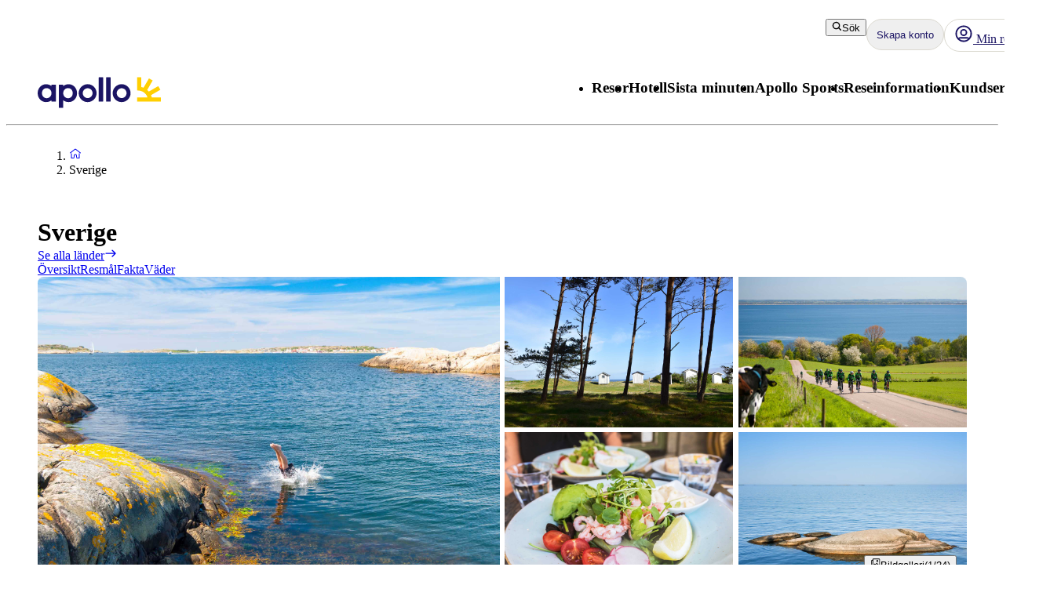

--- FILE ---
content_type: application/javascript; charset=UTF-8
request_url: https://www.apollo.se/_next/static/chunks/app/%5Blocale%5D/%5BlayoutType%5D/(reactApps)/myBooking/page-024bfc1a50fd8721.js
body_size: 2762
content:
(self.webpackChunk_N_E=self.webpackChunk_N_E||[]).push([[8964],{79039:function(e,t,n){Promise.resolve().then(n.bind(n,5125))},63515:function(e,t){"use strict";Object.defineProperty(t,"__esModule",{value:!0}),function(e,t){for(var n in t)Object.defineProperty(e,n,{enumerable:!0,get:t[n]})}(t,{cancelIdleCallback:function(){return r},requestIdleCallback:function(){return n}});let n="undefined"!=typeof self&&self.requestIdleCallback&&self.requestIdleCallback.bind(window)||function(e){let t=Date.now();return self.setTimeout(function(){e({didTimeout:!1,timeRemaining:function(){return Math.max(0,50-(Date.now()-t))}})},1)},r="undefined"!=typeof self&&self.cancelIdleCallback&&self.cancelIdleCallback.bind(window)||function(e){return clearTimeout(e)};("function"==typeof t.default||"object"==typeof t.default&&null!==t.default)&&void 0===t.default.__esModule&&(Object.defineProperty(t.default,"__esModule",{value:!0}),Object.assign(t.default,t),e.exports=t.default)},5125:function(e,t,n){"use strict";n.r(t);var r=n(57437),o=n(99709),i=n(90108),u=n(65397),a=n(71006),c=n(28800);t.default=e=>{let{params:t}=e,n=(0,a.Z)(),{loadMyBooking:l,myBookingStyles:s}=(0,o.D)(),f="my-booking";(0,u.I)(f),l();let{salesUnit:d}=(0,a.Z)();return(0,r.jsxs)("div",{children:[s.map(e=>(0,r.jsx)("link",{rel:"stylesheet",href:"".concat(n.myBookingBaseUrl,"/").concat(e)},e)),(0,r.jsx)("div",{id:f,"data-salesunit":d,"data-basename":c.H[t.locale],"data-googlemapsapikey":n.googleMapsMyBookingApiKey,"data-optimizelysdkkey":n.myBookingOptimizelySdkKey,"data-env":n.env,style:{minHeight:"800px"},className:"mb-9 ".concat(i.s.mask)})]})}},29204:function(e,t,n){"use strict";var r=n(57437),o=n(56424),i=n(55486),u=n(48667);t.Z=e=>{let{basePath:t,assets:n,indexFile:a,load:c}=e,l="".concat(t,"/").concat(a);return(0,r.jsxs)(r.Fragment,{children:[n.map(e=>(0,r.jsx)("link",{rel:"modulepreload",href:"".concat(t,"/").concat(e)},e)),a&&c&&(0,r.jsx)(u.default,{type:"module",src:l,async:!0,onError:()=>{var e;let t=null===(e=window)||void 0===e?void 0:e.navigator.userAgent;t&&!(0,i.QV)(t)&&(0,i.V)(()=>{var e,n,r,i;return(0,o.H)({},"Failed to load asset (Log ratio 1%)",{url:l,userAgent:t,locationHref:null===(e=window)||void 0===e?void 0:e.location.href,connection:null===(i=window)||void 0===i?void 0:null===(r=i.navigator)||void 0===r?void 0:null===(n=r.connection)||void 0===n?void 0:n.effectiveType})},.01)}})]})}},99709:function(e,t,n){"use strict";n.d(t,{D:function(){return c}});var r=n(57437),o=n(2265),i=n(29204),u=n(71006);let a=(0,o.createContext)({}),c=()=>(0,o.useContext)(a);t.default=e=>{let{children:t,bookingGuideManifest:n,myAccountManifest:c,myBookingManifest:l}=e,[s,f]=(0,o.useState)(!1),[d,m]=(0,o.useState)(!1),[v,h]=(0,o.useState)(!1),y=(0,o.useRef)({myAccount:!1,myBooking:!1,bookingGuide:!1}),p=(0,o.useCallback)(()=>{y.current.myAccount||(y.current.myAccount=!0,m(!0))},[]),g=(0,o.useCallback)(()=>{y.current.myBooking||(y.current.myBooking=!0,h(!0))},[]),b=(0,o.useCallback)(()=>{y.current.bookingGuide||(y.current.bookingGuide=!0,f(!0))},[]),k=(0,o.useMemo)(()=>({loadMyAccount:p,loadMyBooking:g,loadBookingGuide:b,myBookingStyles:l.styles,myAccountStyles:c.styles,bookingGuideStyles:n.styles}),[p,g,b,l.styles,c.styles,n.styles]),w=(0,u.Z)();return(0,r.jsxs)(a.Provider,{value:k,children:[(0,r.jsxs)(r.Fragment,{children:[(0,r.jsx)(i.Z,{assets:l.assets,basePath:w.myBookingBaseUrl,indexFile:l.indexFile,load:v}),(0,r.jsx)(i.Z,{assets:n.assets,basePath:w.bookingGuideBaseUrl,indexFile:n.indexFile,load:s}),(0,r.jsx)(i.Z,{assets:c.assets,basePath:w.myAccountBaseUrl,indexFile:c.indexFile,load:d})]}),t]})}},33519:function(e,t,n){"use strict";n.d(t,{p8:function(){return u}}),(r=o||(o={})).Swedish="apollo.se",r.Norwegian="apollo.no",r.Danish="apollorejser.dk",r.Finish="apollomatkat.fi",r.Dutch="apolloreizen.nl";var r,o,i=n(78583);let u=Object.values(o);Object.fromEntries(Object.entries({[o.Swedish]:i.g.Swedish,[o.Norwegian]:i.g.Norwegian,[o.Danish]:i.g.Danish,[o.Finish]:i.g.Finish,[o.Dutch]:i.g.Dutch}).map(e=>{let[t,n]=e;return[n,t]}))},90108:function(e,t,n){"use strict";n.d(t,{s:function(){return r}});let r={mask:"fs-mask",unMask:"fs-unmask"}},65397:function(e,t,n){"use strict";n.d(t,{I:function(){return o}});var r=n(2265);let o=function(e){let t=!(arguments.length>1)||void 0===arguments[1]||arguments[1];(0,r.useEffect)(()=>{var n;if(t)return null===(n=window)||void 0===n||n.dispatchEvent(new CustomEvent("mount-".concat(e))),()=>{var t;null===(t=window)||void 0===t||t.dispatchEvent(new CustomEvent("unmount-".concat(e)))}},[t,e])}},56424:function(e,t,n){"use strict";n.d(t,{H:function(){return o},TN:function(){return i}}),n(83079);var r=n(12119);(0,r.$)("f1cfc34014ff736242751ca4d794af5cd164f958");var o=(0,r.$)("cf7a267196a4c19a663396a48d6d2e889c681b4b"),i=(0,r.$)("a52d08ce17e446bf6475c494aff8a5768a76d09c")},71006:function(e,t,n){"use strict";n.d(t,{Z:function(){return u}});var r=n(57437),o=n(2265);let i=(0,o.createContext)({}),u=()=>(0,o.useContext)(i);t.default=e=>{let{children:t,config:n,locale:u}=e,a=(0,o.useMemo)(()=>({locale:u,...n}),[u,n]);return(0,r.jsx)(i.Provider,{value:a,children:t})}},78583:function(e,t,n){"use strict";var r,o;n.d(t,{g:function(){return r}}),(o=r||(r={})).Swedish="sv",o.Norwegian="nb",o.Danish="da",o.Finish="fi",o.Dutch="nl"},28800:function(e,t,n){"use strict";var r,o;n.d(t,{H:function(){return r}}),(o=r||(r={})).sv="/mitt-apollo",o.nl="/mijn-apollo",o.fi="/oma-apollo",o.nb="/mitt-apollo",o.da="/mit-apollo"},55486:function(e,t,n){"use strict";n.d(t,{$P:function(){return S},AW:function(){return w},Cz:function(){return A},E8:function(){return d},GF:function(){return v},Mf:function(){return j},ND:function(){return p},Nw:function(){return F},QV:function(){return N},Sc:function(){return s},T4:function(){return m},Um:function(){return g},V:function(){return E},YU:function(){return c},aF:function(){return O},fm:function(){return f},kC:function(){return l},nI:function(){return k},oz:function(){return C},rY:function(){return D},u0:function(){return b},wD:function(){return x}});var r=n(47525),o=n(54564),i=n(33519),u=n(78583),a=n(56424);let c=e=>{var t;return null!==(t=null==e?void 0:e.filter(e=>!!e))&&void 0!==t?t:[]},l=e=>e?e.charAt(0).toUpperCase()+e.slice(1):"",s=e=>e.split(" ").map(f).join(" ");function f(e){return e.charAt(0).toUpperCase()+e.slice(1)}let d=e=>{switch(e){case u.g.Swedish:return"SEK";case u.g.Norwegian:return"NOK";case u.g.Danish:return"DKK";case u.g.Finish:case u.g.Dutch:return"EUR";default:return"SEK"}},m=(e,t,n)=>{try{return new Intl.NumberFormat(n,{style:"currency",currency:"€"===t?"EUR":t,maximumFractionDigits:0,minimumFractionDigits:0}).format(Number(e))}catch(n){return"".concat(t," ").concat(e)}},v=function(){for(var e=arguments.length,t=Array(e),n=0;n<e;n++)t[n]=arguments[n];return t.map(e=>e?"".concat(e):"").join(" ")},h=e=>!/^(?:[a-z]+:)?\/\//i.test(e),y=e=>!!e&&i.p8.some(t=>e.includes(t)),p=e=>{let t=(0,r.S)(e);return(0,o.parse)(t).textContent},g=e=>y(e)||h(e),b=(e,t)=>{if(!e)return!1;if(h(e))return!0;try{return new URL(e).hostname==="www.".concat(t)}catch(e){return!1}},k=(e,t)=>e[t];function w(e){var t;return null===(t=e.join(""))||void 0===t?void 0:t.replaceAll(/\n/g,"")}let j=e=>{if(h(e))return e;try{let t=new URL(e);return t.pathname+t.search}catch(t){(0,a.TN)("Failed to parse URL for href ".concat(e))}return e};function x(e){return"string"==typeof e?e.replace(/\s*\|\s*[Aa]pollo/g,""):"object"==typeof e?e[0]:e}function C(e){let t=[];return!function e(n){if(Array.isArray(n))n.forEach(e);else if(n){var r;let o=null===(r=n.data)||void 0===r?void 0:r.uri;"string"==typeof o&&t.push(o),"content"in n&&Array.isArray(n.content)&&e(n.content)}}(e.content),t}let F=e=>Object.keys(e),A=(e,t)=>Object.values(t).includes(e),D=e=>Array.isArray(e)?e:[],E=(e,t)=>{Math.random()<=t&&e()},N=e=>[/adsbot/i,/ahrefs\.com\/robot/i,/facebookexternalhit/i].some(t=>t.test(e)),S=()=>{try{var e,t;return(null===(e=window)||void 0===e?void 0:e.self)!==(null===(t=window)||void 0===t?void 0:t.top)}catch(e){return!1}},O=(e,t)=>e?e.length>t?"".concat(e.slice(0,t),"…"):e:""}},function(e){e.O(0,[4308,8667,2971,2117,1744],function(){return e(e.s=79039)}),_N_E=e.O()}]);

--- FILE ---
content_type: application/javascript; charset=UTF-8
request_url: https://www.apollo.se/_next/static/chunks/app/%5Blocale%5D/%5BlayoutType%5D/%5Bpreview%5D/travelArea/%5Buri%5D/destinations/page-0028258c0c5a1d63.js
body_size: 6347
content:
(self.webpackChunk_N_E=self.webpackChunk_N_E||[]).push([[8453],{78972:function(e,r,t){Promise.resolve().then(t.bind(t,40361)),Promise.resolve().then(t.t.bind(t,90075,23)),Promise.resolve().then(t.bind(t,59816)),Promise.resolve().then(t.t.bind(t,78150,23)),Promise.resolve().then(t.t.bind(t,84823,23)),Promise.resolve().then(t.t.bind(t,92406,23)),Promise.resolve().then(t.bind(t,20255)),Promise.resolve().then(t.bind(t,8286)),Promise.resolve().then(t.bind(t,70184)),Promise.resolve().then(t.bind(t,32178))},58313:function(e,r,t){"use strict";var n,o,i,a,l,u,c,d,s,_,E,f,L,S="undefined"!=typeof globalThis?globalThis:"undefined"!=typeof window?window:void 0!==t.g?t.g:"undefined"!=typeof self?self:{},p={},O={};Object.defineProperty(O,"__esModule",{value:!0}),O.BLOCKS=void 0,(n=E||(O.BLOCKS=E={})).DOCUMENT="document",n.PARAGRAPH="paragraph",n.HEADING_1="heading-1",n.HEADING_2="heading-2",n.HEADING_3="heading-3",n.HEADING_4="heading-4",n.HEADING_5="heading-5",n.HEADING_6="heading-6",n.OL_LIST="ordered-list",n.UL_LIST="unordered-list",n.LIST_ITEM="list-item",n.HR="hr",n.QUOTE="blockquote",n.EMBEDDED_ENTRY="embedded-entry-block",n.EMBEDDED_ASSET="embedded-asset-block",n.EMBEDDED_RESOURCE="embedded-resource-block",n.TABLE="table",n.TABLE_ROW="table-row",n.TABLE_CELL="table-cell",n.TABLE_HEADER_CELL="table-header-cell";var v={};Object.defineProperty(v,"__esModule",{value:!0}),v.INLINES=void 0,(o=f||(v.INLINES=f={})).ASSET_HYPERLINK="asset-hyperlink",o.EMBEDDED_ENTRY="embedded-entry-inline",o.EMBEDDED_RESOURCE="embedded-resource-inline",o.ENTRY_HYPERLINK="entry-hyperlink",o.HYPERLINK="hyperlink",o.RESOURCE_HYPERLINK="resource-hyperlink";var C={};Object.defineProperty(C,"__esModule",{value:!0}),C.MARKS=void 0,(i=L||(C.MARKS=L={})).BOLD="bold",i.ITALIC="italic",i.UNDERLINE="underline",i.CODE="code",i.SUPERSCRIPT="superscript",i.SUBSCRIPT="subscript",i.STRIKETHROUGH="strikethrough";var h={};l=S&&S.__spreadArray||function(e,r,t){if(t||2==arguments.length)for(var n,o=0,i=r.length;o<i;o++)!n&&o in r||(n||(n=Array.prototype.slice.call(r,0,o)),n[o]=r[o]);return e.concat(n||Array.prototype.slice.call(r))},Object.defineProperty(h,"__esModule",{value:!0}),h.V1_MARKS=h.V1_NODE_TYPES=h.TEXT_CONTAINERS=h.HEADINGS=h.CONTAINERS=h.VOID_BLOCKS=h.TABLE_BLOCKS=h.LIST_ITEM_BLOCKS=h.TOP_LEVEL_BLOCKS=void 0,h.TOP_LEVEL_BLOCKS=[O.BLOCKS.PARAGRAPH,O.BLOCKS.HEADING_1,O.BLOCKS.HEADING_2,O.BLOCKS.HEADING_3,O.BLOCKS.HEADING_4,O.BLOCKS.HEADING_5,O.BLOCKS.HEADING_6,O.BLOCKS.OL_LIST,O.BLOCKS.UL_LIST,O.BLOCKS.HR,O.BLOCKS.QUOTE,O.BLOCKS.EMBEDDED_ENTRY,O.BLOCKS.EMBEDDED_ASSET,O.BLOCKS.EMBEDDED_RESOURCE,O.BLOCKS.TABLE],h.LIST_ITEM_BLOCKS=[O.BLOCKS.PARAGRAPH,O.BLOCKS.HEADING_1,O.BLOCKS.HEADING_2,O.BLOCKS.HEADING_3,O.BLOCKS.HEADING_4,O.BLOCKS.HEADING_5,O.BLOCKS.HEADING_6,O.BLOCKS.OL_LIST,O.BLOCKS.UL_LIST,O.BLOCKS.HR,O.BLOCKS.QUOTE,O.BLOCKS.EMBEDDED_ENTRY,O.BLOCKS.EMBEDDED_ASSET,O.BLOCKS.EMBEDDED_RESOURCE],h.TABLE_BLOCKS=[O.BLOCKS.TABLE,O.BLOCKS.TABLE_ROW,O.BLOCKS.TABLE_CELL,O.BLOCKS.TABLE_HEADER_CELL],h.VOID_BLOCKS=[O.BLOCKS.HR,O.BLOCKS.EMBEDDED_ENTRY,O.BLOCKS.EMBEDDED_ASSET,O.BLOCKS.EMBEDDED_RESOURCE],h.CONTAINERS=((a={})[O.BLOCKS.OL_LIST]=[O.BLOCKS.LIST_ITEM],a[O.BLOCKS.UL_LIST]=[O.BLOCKS.LIST_ITEM],a[O.BLOCKS.LIST_ITEM]=h.LIST_ITEM_BLOCKS,a[O.BLOCKS.QUOTE]=[O.BLOCKS.PARAGRAPH],a[O.BLOCKS.TABLE]=[O.BLOCKS.TABLE_ROW],a[O.BLOCKS.TABLE_ROW]=[O.BLOCKS.TABLE_CELL,O.BLOCKS.TABLE_HEADER_CELL],a[O.BLOCKS.TABLE_CELL]=[O.BLOCKS.PARAGRAPH,O.BLOCKS.UL_LIST,O.BLOCKS.OL_LIST],a[O.BLOCKS.TABLE_HEADER_CELL]=[O.BLOCKS.PARAGRAPH],a),h.HEADINGS=[O.BLOCKS.HEADING_1,O.BLOCKS.HEADING_2,O.BLOCKS.HEADING_3,O.BLOCKS.HEADING_4,O.BLOCKS.HEADING_5,O.BLOCKS.HEADING_6],h.TEXT_CONTAINERS=l([O.BLOCKS.PARAGRAPH],h.HEADINGS,!0),h.V1_NODE_TYPES=[O.BLOCKS.DOCUMENT,O.BLOCKS.PARAGRAPH,O.BLOCKS.HEADING_1,O.BLOCKS.HEADING_2,O.BLOCKS.HEADING_3,O.BLOCKS.HEADING_4,O.BLOCKS.HEADING_5,O.BLOCKS.HEADING_6,O.BLOCKS.OL_LIST,O.BLOCKS.UL_LIST,O.BLOCKS.LIST_ITEM,O.BLOCKS.HR,O.BLOCKS.QUOTE,O.BLOCKS.EMBEDDED_ENTRY,O.BLOCKS.EMBEDDED_ASSET,v.INLINES.HYPERLINK,v.INLINES.ENTRY_HYPERLINK,v.INLINES.ASSET_HYPERLINK,v.INLINES.EMBEDDED_ENTRY,"text"],h.V1_MARKS=[C.MARKS.BOLD,C.MARKS.CODE,C.MARKS.ITALIC,C.MARKS.UNDERLINE];var g={};Object.defineProperty(g,"__esModule",{value:!0});var B={};Object.defineProperty(B,"__esModule",{value:!0});var m={};Object.defineProperty(m,"__esModule",{value:!0}),m.EMPTY_DOCUMENT=void 0,m.EMPTY_DOCUMENT={nodeType:O.BLOCKS.DOCUMENT,data:{},content:[{nodeType:O.BLOCKS.PARAGRAPH,data:{},content:[{nodeType:"text",value:"",marks:[],data:{}}]}]};var T={};function A(e,r){for(var t=0,n=Object.keys(e);t<n.length;t++)if(r===e[n[t]])return!0;return!1}Object.defineProperty(T,"__esModule",{value:!0}),T.isInline=function(e){return A(v.INLINES,e.nodeType)},T.isBlock=function(e){return A(O.BLOCKS,e.nodeType)},T.isText=function(e){return"text"===e.nodeType};var D={};Object.defineProperty(D,"__esModule",{value:!0}),D.getSchemaWithNodeType=function(e){try{return function(e){throw Error('Could not dynamically require "'+e+'". Please configure the dynamicRequireTargets or/and ignoreDynamicRequires option of @rollup/plugin-commonjs appropriately for this require call to work.')}("./generated/".concat(e,".json"))}catch(r){throw Error('Schema for nodeType "'.concat(e,'" was not found.'))}},u=S&&S.__createBinding||(Object.create?function(e,r,t,n){void 0===n&&(n=t);var o=Object.getOwnPropertyDescriptor(r,t);(!o||("get"in o?!r.__esModule:o.writable||o.configurable))&&(o={enumerable:!0,get:function(){return r[t]}}),Object.defineProperty(e,n,o)}:function(e,r,t,n){void 0===n&&(n=t),e[n]=r[t]}),c=S&&S.__setModuleDefault||(Object.create?function(e,r){Object.defineProperty(e,"default",{enumerable:!0,value:r})}:function(e,r){e.default=r}),d=S&&S.__exportStar||function(e,r){for(var t in e)"default"===t||Object.prototype.hasOwnProperty.call(r,t)||u(r,e,t)},s=S&&S.__importStar||function(e){if(e&&e.__esModule)return e;var r={};if(null!=e)for(var t in e)"default"!==t&&Object.prototype.hasOwnProperty.call(e,t)&&u(r,e,t);return c(r,e),r},Object.defineProperty(p,"__esModule",{value:!0}),p.getSchemaWithNodeType=p.helpers=p.EMPTY_DOCUMENT=p.MARKS=p.INLINES=p.BLOCKS=void 0,Object.defineProperty(p,"BLOCKS",{enumerable:!0,get:function(){return O.BLOCKS}}),Object.defineProperty(p,"INLINES",{enumerable:!0,get:function(){return v.INLINES}}),Object.defineProperty(p,"MARKS",{enumerable:!0,get:function(){return C.MARKS}}),d(h,p),d(g,p),d(B,p),Object.defineProperty(p,"EMPTY_DOCUMENT",{enumerable:!0,get:function(){return m.EMPTY_DOCUMENT}}),_=s(T),p.helpers=_,Object.defineProperty(p,"getSchemaWithNodeType",{enumerable:!0,get:function(){return D.getSchemaWithNodeType}}),r.a=function e(r,t){return(void 0===t&&(t=" "),r&&r.content&&Array.isArray(r.content))?r.content.reduce(function(n,o,i){if(p.helpers.isText(o))a=o.value;else if((p.helpers.isBlock(o)||p.helpers.isInline(o))&&!(a=e(o,t)).length)return n;var a,l=r.content[i+1];return n+a+(l&&p.helpers.isBlock(l)?t:"")},""):""}},40361:function(e,r,t){"use strict";t.d(r,{default:function(){return E}});var n=t(57437),o=t(71006),i=t(90075),a=t.n(i),l=t(86926),u=t(80599),c=t(68929),d=t(55486),s=t(42586);let _=e=>{let r=(0,s.useTranslations)("Shared");if(e){let{numberOfAdults:t,numberOfChildren:n,numberOfYouths:o,numberOfInfants:i}=e,a={};if(a.adult=t?r("adult",{count:t}):void 0,a.child=n?r("child",{count:n}):void 0,a.youth=o?r("youth",{count:e.numberOfYouths}):void 0,a.infant=i?r("infant",{count:i}):void 0,Object.values(a).filter(e=>void 0!==e).length>2){let t=Object.values(e).reduce((e,r)=>e+(r||0),0);return"".concat(t," ").concat(r("personsFrom"))}{let e=Object.values(a).filter(e=>void 0!==e).join(", ");return"".concat(e," ").concat(r("fromPrice").toLocaleLowerCase()," ")}}return(0,d.fm)(r("perPersonFrom"))};var E=e=>{let{price:r,currency:t,passengerAgeCount:i}=e,E=(0,s.useTranslations)("Shared"),{locale:f}=(0,o.Z)(),L=_(i),S=r&&t?(0,n.jsxs)(n.Fragment,{children:[L," ",(0,n.jsx)("span",{children:(0,d.T4)(r,t,f)})]}):E("readMore");return(0,n.jsxs)("div",{className:a()["product-card-price"],children:[(0,n.jsx)(l.Z,{variant:"Heading-2XS",color:"text-interactive",children:S}),(0,n.jsx)(u.Z,{className:a().icon,component:c.S,color:"text-interactive"})]})}},59816:function(e,r,t){"use strict";var n=t(57437),o=t(71006),i=t(58313);r.default=e=>{var r,t,a,l,u,c,d,s,_,E,f,L;let{product:S,bookingInformation:p,path:O}=e,{productionBasePath:v}=(0,o.Z)(),C=null===(a=S.reviews)||void 0===a?void 0:null===(t=a.apollo.reviews)||void 0===t?void 0:null===(r=t.reviewable)||void 0===r?void 0:r.overallRating,h=null==p?void 0:p.price;if(!C&&!h)return null;let g={"@context":"https://schema.org","@type":"Product",url:"".concat(v).concat(O),name:S.name,image:null===(l=S.image)||void 0===l?void 0:l.urlImageGalleryX2,description:S.description?(0,i.a)(S.description):void 0,...h&&{offers:{"@type":"AggregateOffer",lowPrice:null==p?void 0:p.price,priceCurrency:null==p?void 0:p.currency}},...C&&{aggregateRating:{"@type":"AggregateRating",ratingValue:null!==(f=null===(d=S.reviews)||void 0===d?void 0:null===(c=d.apollo.reviews)||void 0===c?void 0:null===(u=c.reviewable)||void 0===u?void 0:u.overallRating)&&void 0!==f?f:"",ratingCount:null!==(L=null===(E=S.reviews)||void 0===E?void 0:null===(_=E.apollo.reviews)||void 0===_?void 0:null===(s=_.reviewable)||void 0===s?void 0:s.respondents)&&void 0!==L?L:0,bestRating:10}}};return(0,n.jsx)("section",{children:(0,n.jsx)("script",{type:"application/ld+json",dangerouslySetInnerHTML:{__html:JSON.stringify(g)}})})}},20255:function(e,r,t){"use strict";t.r(r);var n=t(57437),o=t(53493),i=t.n(o),a=t(55486),l=t(86926);r.default=e=>{let{children:r,variant:t,mobileVariant:o,as:u,className:c,gutter:d=!0,...s}=e;return(0,n.jsx)(l.Z,{...s,variant:{mobile:null!=o?o:t,desktop:t},as:u,className:(0,a.GF)(!d&&i()["no-gutter"],c),children:r})}},63298:function(e,r,t){"use strict";t.r(r);var n=t(57437),o=t(55486),i=t(33145),a=t(32581),l=t.n(a),u=t(2265);r.default=e=>{let{objectFit:r,rounded:t=!1,roundedLarge:a=!1,loader:c,style:d,className:s,src:_,...E}=e,[f,L]=(0,u.useState)(!1);return(0,u.useEffect)(()=>{L(!1)},[_]),(0,n.jsx)(i.default,{...E,src:f?"/resources/icons/placeHolder.png":_,style:{objectFit:r,...d},loader:c,unoptimized:!c,className:(0,o.GF)(t&&!a&&l().rounded,a&&l()["rounded-large"],s),onError:()=>L(!0)})}},8286:function(e,r,t){"use strict";t.r(r);var n=t(57437),o=t(63298),i=t(57746);r.default=e=>{var r,t,a;let{imageBlock:l,objectFit:u="cover",...c}=e,d=null===(t=l.image)||void 0===t?void 0:null===(r=t.file)||void 0===r?void 0:r.url;if(!d)return null;let{focalPoint:s,altText:_,imageDescription:E}=l;return(0,n.jsx)(o.default,{...c,src:d,loader:i.Z,objectFit:null!==(a=l.objectFit)&&void 0!==a?a:u,style:{objectPosition:"".concat(null==s?void 0:s.x,"% ").concat(null==s?void 0:s.y,"%")},alt:_||E})}},70184:function(e,r,t){"use strict";t.r(r);var n=t(57437),o=t(63298);r.default=e=>{let{image:r,...t}=e;if(!r)return null;let{urlImageGalleryX2:i}=r;return(0,n.jsx)(o.default,{...t,loader:e=>{let{width:t}=e;return t<=440&&r.urlListPhotos?r.urlListPhotos:t<=960&&r.urlImageGalleryLightbox?r.urlImageGalleryLightbox:r.urlImageGalleryX2},src:i})}},57746:function(e,r,t){"use strict";r.Z=e=>{let{src:r,width:t,quality:n}=e;return(null==r?void 0:r.includes("ctfasset"))&&(null==r?void 0:r.startsWith("//"))?"https:".concat(r,"?w=").concat(t,"&q=").concat(n||85,"&fm=webp"):r}},32178:function(e,r,t){"use strict";t.r(r);var n=t(57437),o=t(55486),i=t(27648),a=t(2265),l=t(28496),u=t.n(l),c=t(71006);let d=()=>{try{var e,r,t,n;let o=(null!==(n=null===(t=window)||void 0===t?void 0:null===(r=t.parent)||void 0===r?void 0:null===(e=r.location)||void 0===e?void 0:e.pathname)&&void 0!==n?n:"").split("/");if((o.length>1?o[1]:"")==="booking-guide")return"_blank";return"_self"}catch(e){return"_self"}},s=(0,a.forwardRef)((e,r)=>{let{href:t="",absolute:a=!1,ariaLabel:l,target:s,children:_,className:E,underline:f=!0,inheritColor:L=!1,inheritFont:S=!1,tabIndex:p,...O}=e,{domain:v}=(0,c.Z)(),C=(0,o.u0)(null!=t?t:"",v),h=""===t;return(0,n.jsx)(i.default,{"aria-label":l,...O,href:C&&!a?(0,o.Mf)(t):t,target:null!=s?s:(0,o.$P)()?d():C||h?"_self":"_blank",className:(0,o.GF)(E,!f&&u()["no-underline"],L&&u()["inherit-color"],S&&u()["inherit-font"]),tabIndex:p,ref:r,children:_})});s.displayName="NextLink",r.default=s},33519:function(e,r,t){"use strict";t.d(r,{p8:function(){return a}}),(n=o||(o={})).Swedish="apollo.se",n.Norwegian="apollo.no",n.Danish="apollorejser.dk",n.Finish="apollomatkat.fi",n.Dutch="apolloreizen.nl";var n,o,i=t(78583);let a=Object.values(o);Object.fromEntries(Object.entries({[o.Swedish]:i.g.Swedish,[o.Norwegian]:i.g.Norwegian,[o.Danish]:i.g.Danish,[o.Finish]:i.g.Finish,[o.Dutch]:i.g.Dutch}).map(e=>{let[r,t]=e;return[t,r]}))},56424:function(e,r,t){"use strict";t.d(r,{H:function(){return o},TN:function(){return i}}),t(83079);var n=t(12119);(0,n.$)("f1cfc34014ff736242751ca4d794af5cd164f958");var o=(0,n.$)("cf7a267196a4c19a663396a48d6d2e889c681b4b"),i=(0,n.$)("a52d08ce17e446bf6475c494aff8a5768a76d09c")},71006:function(e,r,t){"use strict";t.d(r,{Z:function(){return a}});var n=t(57437),o=t(2265);let i=(0,o.createContext)({}),a=()=>(0,o.useContext)(i);r.default=e=>{let{children:r,config:t,locale:a}=e,l=(0,o.useMemo)(()=>({locale:a,...t}),[a,t]);return(0,n.jsx)(i.Provider,{value:l,children:r})}},78583:function(e,r,t){"use strict";var n,o;t.d(r,{g:function(){return n}}),(o=n||(n={})).Swedish="sv",o.Norwegian="nb",o.Danish="da",o.Finish="fi",o.Dutch="nl"},55486:function(e,r,t){"use strict";t.d(r,{$P:function(){return K},AW:function(){return h},Cz:function(){return A},E8:function(){return _},GF:function(){return f},Mf:function(){return g},ND:function(){return p},Nw:function(){return T},QV:function(){return I},Sc:function(){return d},T4:function(){return E},Um:function(){return O},V:function(){return N},YU:function(){return u},aF:function(){return b},fm:function(){return s},kC:function(){return c},nI:function(){return C},oz:function(){return m},rY:function(){return D},u0:function(){return v},wD:function(){return B}});var n=t(47525),o=t(54564),i=t(33519),a=t(78583),l=t(56424);let u=e=>{var r;return null!==(r=null==e?void 0:e.filter(e=>!!e))&&void 0!==r?r:[]},c=e=>e?e.charAt(0).toUpperCase()+e.slice(1):"",d=e=>e.split(" ").map(s).join(" ");function s(e){return e.charAt(0).toUpperCase()+e.slice(1)}let _=e=>{switch(e){case a.g.Swedish:return"SEK";case a.g.Norwegian:return"NOK";case a.g.Danish:return"DKK";case a.g.Finish:case a.g.Dutch:return"EUR";default:return"SEK"}},E=(e,r,t)=>{try{return new Intl.NumberFormat(t,{style:"currency",currency:"€"===r?"EUR":r,maximumFractionDigits:0,minimumFractionDigits:0}).format(Number(e))}catch(t){return"".concat(r," ").concat(e)}},f=function(){for(var e=arguments.length,r=Array(e),t=0;t<e;t++)r[t]=arguments[t];return r.map(e=>e?"".concat(e):"").join(" ")},L=e=>!/^(?:[a-z]+:)?\/\//i.test(e),S=e=>!!e&&i.p8.some(r=>e.includes(r)),p=e=>{let r=(0,n.S)(e);return(0,o.parse)(r).textContent},O=e=>S(e)||L(e),v=(e,r)=>{if(!e)return!1;if(L(e))return!0;try{return new URL(e).hostname==="www.".concat(r)}catch(e){return!1}},C=(e,r)=>e[r];function h(e){var r;return null===(r=e.join(""))||void 0===r?void 0:r.replaceAll(/\n/g,"")}let g=e=>{if(L(e))return e;try{let r=new URL(e);return r.pathname+r.search}catch(r){(0,l.TN)("Failed to parse URL for href ".concat(e))}return e};function B(e){return"string"==typeof e?e.replace(/\s*\|\s*[Aa]pollo/g,""):"object"==typeof e?e[0]:e}function m(e){let r=[];return!function e(t){if(Array.isArray(t))t.forEach(e);else if(t){var n;let o=null===(n=t.data)||void 0===n?void 0:n.uri;"string"==typeof o&&r.push(o),"content"in t&&Array.isArray(t.content)&&e(t.content)}}(e.content),r}let T=e=>Object.keys(e),A=(e,r)=>Object.values(r).includes(e),D=e=>Array.isArray(e)?e:[],N=(e,r)=>{Math.random()<=r&&e()},I=e=>[/adsbot/i,/ahrefs\.com\/robot/i,/facebookexternalhit/i].some(r=>r.test(e)),K=()=>{try{var e,r;return(null===(e=window)||void 0===e?void 0:e.self)!==(null===(r=window)||void 0===r?void 0:r.top)}catch(e){return!1}},b=(e,r)=>e?e.length>r?"".concat(e.slice(0,r),"…"):e:""},92406:function(e){e.exports={"mobile-list":"Destinations_mobile-list__beG_3"}},90075:function(e){e.exports={"product-card-layout":"ProductCard_product-card-layout__xVGL4","product-card":"ProductCard_product-card__ULujT","single-product-card":"ProductCard_single-product-card___1Nyj","location-text":"ProductCard_location-text__uRSa6","multi-card-image-wrapper-small":"ProductCard_multi-card-image-wrapper-small__Cx7oE","multi-card-image-wrapper-travel-area":"ProductCard_multi-card-image-wrapper-travel-area__N3jk4","multi-card-image-wrapper-medium":"ProductCard_multi-card-image-wrapper-medium__sfmG9","multi-card-image-wrapper-large":"ProductCard_multi-card-image-wrapper-large__tk_fq","single-card-image-wrapper":"ProductCard_single-card-image-wrapper__zX4gM","single-card-content":"ProductCard_single-card-content__O_Uz_","multi-card-content":"ProductCard_multi-card-content__oT9Hh","product-card-price":"ProductCard_product-card-price__JTwld",icon:"ProductCard_icon__lUK_w"}},84823:function(e){e.exports={"text-center":"ProductGrid_text-center__rsTg2","hide-for-mobile":"ProductGrid_hide-for-mobile__npkTQ","hide-for-tablet":"ProductGrid_hide-for-tablet__TRnQi","show-on-mobile-only":"ProductGrid_show-on-mobile-only__WCd6W","hide-for-desktop":"ProductGrid_hide-for-desktop__20mtr","hide-for-desktop-and-tablet":"ProductGrid_hide-for-desktop-and-tablet__OGoJp",ellipsis:"ProductGrid_ellipsis__WaEy5","corner-tag-wrapper":"ProductGrid_corner-tag-wrapper__ZcerJ","mobile-carousel":"ProductGrid_mobile-carousel__HIdOE"}},78150:function(e){e.exports={grid:"Grid_grid__zZ8xE"}},53493:function(e){e.exports={"no-gutter":"Heading_no-gutter__Rvfpp","heading-subheading":"Heading_heading-subheading__jIqw_"}},32581:function(e){e.exports={"rounded-large":"Image_rounded-large__OS1Vj",rounded:"Image_rounded__nLnzx"}},28496:function(e){e.exports={"no-underline":"NextLink_no-underline__b_LVq","inherit-color":"NextLink_inherit-color__9WJIZ","inherit-font":"NextLink_inherit-font___ATCV"}},68929:function(e,r,t){"use strict";t.d(r,{S:function(){return o}});var n=t(2265);let o=({title:e,titleId:r,...t})=>n.createElement("svg",{xmlns:"http://www.w3.org/2000/svg",width:"1em",height:"1em",fill:"none",viewBox:"0 0 32 32","aria-labelledby":r,...t},e?n.createElement("title",{id:r},e):null,n.createElement("path",{fill:"currentColor",fillRule:"evenodd",d:"M18.707 26a1.5 1.5 0 0 0 2.121 0l8.586-8.586a2 2 0 0 0 0-2.828L20.84 6.01a1.5 1.5 0 1 0-2.12 2.121l6.367 6.368H4.207a1.5 1.5 0 0 0 0 3h20.88l-6.38 6.379a1.5 1.5 0 0 0 0 2.121",clipRule:"evenodd"}))}},function(e){e.O(0,[9798,3906,595,5825,4192,4308,7240,7577,1567,2971,2117,1744],function(){return e(e.s=78972)}),_N_E=e.O()}]);

--- FILE ---
content_type: application/javascript
request_url: https://static.apollonordic.com/cms-apps/assets/start-Cy590wSr.js
body_size: 200331
content:
const __vite__mapDeps=(i,m=__vite__mapDeps,d=(m.f||(m.f=["./atlas-ui-DowEmnS7.css"])))=>i.map(i=>d[i]);
import{r as y,h as Hr,i as AT,g as TT,b as ke,j as l,m as dm,S as ne,v as Z0,p as Io,q as Fs,o as zr,a as _T,t as wT,u as or,x as ad,y as sr,V as ko,z as Hs,F as Un,B as Es,C as Ha,P as le,f as Hn,w as za,n as $a,k as Va,d as qa,I as wt,D as Ie,s as Uo,E as zs,A as ca,G as LT,H as jT,J as OT,K as fm,L as hm,M as NT,N as kn,O as ET,Q as nr,T as Rs,U as RT,W as MT,X as PT,Y as BT,Z as IT,_ as kT,$ as pm,a0 as UT,a1 as FT,a2 as J0,a3 as $s,a4 as HT,a5 as zT,a6 as $T,a7 as eC,a8 as Vs,a9 as tC,aa as nd,ab as id,ac as mm,ad as VT,ae as qT,af as aC,ag as GT,ah as Ir,ai as kr,aj as rd,ak as WT,al as nC,am as YT,an as _p,ao as iC,ap as KT,aq as XT,ar as QT,as as ZT,at as JT,au as rC,av as sC}from"./atlas-ui-ByHpu6uU.js";import{c as Te,M as e_,r as t_}from"./tooltip-CZCUbAj2.js";import{u as lC,a as gm,c as a_,e as n_,O as i_}from"./optimizely-BAk1HroA.js";import{a5 as sd,a6 as r_,a7 as s_,a8 as l_,a9 as o_,C as we,p as Di,B as Rr,l as c_,H as Fo,aa as Ry,ab as My,i as wp,a as Lp,j as kh,ac as u_,ad as d_,ae as Uh,af as f_,ag as jp,x as Ta,D as Op,K as Py,ah as xo}from"./date-fns-DWnQT6SB.js";import{D as oC,d as Fa}from"./datepicker-DM9rW3bk.js";import{u as h_,a as p_,b as cC,A as xm,I as uC,c as m_,d as g_,M as x_}from"./map-1fCqZfjg.js";const v_=e=>{console.log("CmsApps"),console.log(`75a86d3
`)},Ae=e=>typeof e=="string",Yl=()=>{let e,a;const i=new Promise((s,o)=>{e=s,a=o});return i.resolve=e,i.reject=a,i},By=e=>e==null?"":""+e,y_=(e,a,i)=>{e.forEach(s=>{a[s]&&(i[s]=a[s])})},b_=/###/g,Iy=e=>e&&e.indexOf("###")>-1?e.replace(b_,"."):e,ky=e=>!e||Ae(e),vo=(e,a,i)=>{const s=Ae(a)?a.split("."):a;let o=0;for(;o<s.length-1;){if(ky(e))return{};const u=Iy(s[o]);!e[u]&&i&&(e[u]=new i),Object.prototype.hasOwnProperty.call(e,u)?e=e[u]:e={},++o}return ky(e)?{}:{obj:e,k:Iy(s[o])}},Uy=(e,a,i)=>{const{obj:s,k:o}=vo(e,a,Object);if(s!==void 0||a.length===1){s[o]=i;return}let u=a[a.length-1],d=a.slice(0,a.length-1),f=vo(e,d,Object);for(;f.obj===void 0&&d.length;)u=`${d[d.length-1]}.${u}`,d=d.slice(0,d.length-1),f=vo(e,d,Object),f?.obj&&typeof f.obj[`${f.k}.${u}`]<"u"&&(f.obj=void 0);f.obj[`${f.k}.${u}`]=i},C_=(e,a,i,s)=>{const{obj:o,k:u}=vo(e,a,Object);o[u]=o[u]||[],o[u].push(i)},Fu=(e,a)=>{const{obj:i,k:s}=vo(e,a);if(i&&Object.prototype.hasOwnProperty.call(i,s))return i[s]},S_=(e,a,i)=>{const s=Fu(e,i);return s!==void 0?s:Fu(a,i)},dC=(e,a,i)=>{for(const s in a)s!=="__proto__"&&s!=="constructor"&&(s in e?Ae(e[s])||e[s]instanceof String||Ae(a[s])||a[s]instanceof String?i&&(e[s]=a[s]):dC(e[s],a[s],i):e[s]=a[s]);return e},Ls=e=>e.replace(/[\-\[\]\/\{\}\(\)\*\+\?\.\\\^\$\|]/g,"\\$&");var D_={"&":"&amp;","<":"&lt;",">":"&gt;",'"':"&quot;","'":"&#39;","/":"&#x2F;"};const A_=e=>Ae(e)?e.replace(/[&<>"'\/]/g,a=>D_[a]):e;class T_{constructor(a){this.capacity=a,this.regExpMap=new Map,this.regExpQueue=[]}getRegExp(a){const i=this.regExpMap.get(a);if(i!==void 0)return i;const s=new RegExp(a);return this.regExpQueue.length===this.capacity&&this.regExpMap.delete(this.regExpQueue.shift()),this.regExpMap.set(a,s),this.regExpQueue.push(a),s}}const __=[" ",",","?","!",";"],w_=new T_(20),L_=(e,a,i)=>{a=a||"",i=i||"";const s=__.filter(d=>a.indexOf(d)<0&&i.indexOf(d)<0);if(s.length===0)return!0;const o=w_.getRegExp(`(${s.map(d=>d==="?"?"\\?":d).join("|")})`);let u=!o.test(e);if(!u){const d=e.indexOf(i);d>0&&!o.test(e.substring(0,d))&&(u=!0)}return u},Np=(e,a,i=".")=>{if(!e)return;if(e[a])return Object.prototype.hasOwnProperty.call(e,a)?e[a]:void 0;const s=a.split(i);let o=e;for(let u=0;u<s.length;){if(!o||typeof o!="object")return;let d,f="";for(let p=u;p<s.length;++p)if(p!==u&&(f+=i),f+=s[p],d=o[f],d!==void 0){if(["string","number","boolean"].indexOf(typeof d)>-1&&p<s.length-1)continue;u+=p-u+1;break}o=d}return o},_o=e=>e?.replace("_","-"),j_={type:"logger",log(e){this.output("log",e)},warn(e){this.output("warn",e)},error(e){this.output("error",e)},output(e,a){console?.[e]?.apply?.(console,a)}};let O_=class Ep{constructor(a,i={}){this.init(a,i)}init(a,i={}){this.prefix=i.prefix||"i18next:",this.logger=a||j_,this.options=i,this.debug=i.debug}log(...a){return this.forward(a,"log","",!0)}warn(...a){return this.forward(a,"warn","",!0)}error(...a){return this.forward(a,"error","")}deprecate(...a){return this.forward(a,"warn","WARNING DEPRECATED: ",!0)}forward(a,i,s,o){return o&&!this.debug?null:(Ae(a[0])&&(a[0]=`${s}${this.prefix} ${a[0]}`),this.logger[i](a))}create(a){return new Ep(this.logger,{prefix:`${this.prefix}:${a}:`,...this.options})}clone(a){return a=a||this.options,a.prefix=a.prefix||this.prefix,new Ep(this.logger,a)}};var In=new O_;class ld{constructor(){this.observers={}}on(a,i){return a.split(" ").forEach(s=>{this.observers[s]||(this.observers[s]=new Map);const o=this.observers[s].get(i)||0;this.observers[s].set(i,o+1)}),this}off(a,i){if(this.observers[a]){if(!i){delete this.observers[a];return}this.observers[a].delete(i)}}emit(a,...i){this.observers[a]&&Array.from(this.observers[a].entries()).forEach(([o,u])=>{for(let d=0;d<u;d++)o(...i)}),this.observers["*"]&&Array.from(this.observers["*"].entries()).forEach(([o,u])=>{for(let d=0;d<u;d++)o.apply(o,[a,...i])})}}class Fy extends ld{constructor(a,i={ns:["translation"],defaultNS:"translation"}){super(),this.data=a||{},this.options=i,this.options.keySeparator===void 0&&(this.options.keySeparator="."),this.options.ignoreJSONStructure===void 0&&(this.options.ignoreJSONStructure=!0)}addNamespaces(a){this.options.ns.indexOf(a)<0&&this.options.ns.push(a)}removeNamespaces(a){const i=this.options.ns.indexOf(a);i>-1&&this.options.ns.splice(i,1)}getResource(a,i,s,o={}){const u=o.keySeparator!==void 0?o.keySeparator:this.options.keySeparator,d=o.ignoreJSONStructure!==void 0?o.ignoreJSONStructure:this.options.ignoreJSONStructure;let f;a.indexOf(".")>-1?f=a.split("."):(f=[a,i],s&&(Array.isArray(s)?f.push(...s):Ae(s)&&u?f.push(...s.split(u)):f.push(s)));const p=Fu(this.data,f);return!p&&!i&&!s&&a.indexOf(".")>-1&&(a=f[0],i=f[1],s=f.slice(2).join(".")),p||!d||!Ae(s)?p:Np(this.data?.[a]?.[i],s,u)}addResource(a,i,s,o,u={silent:!1}){const d=u.keySeparator!==void 0?u.keySeparator:this.options.keySeparator;let f=[a,i];s&&(f=f.concat(d?s.split(d):s)),a.indexOf(".")>-1&&(f=a.split("."),o=i,i=f[1]),this.addNamespaces(i),Uy(this.data,f,o),u.silent||this.emit("added",a,i,s,o)}addResources(a,i,s,o={silent:!1}){for(const u in s)(Ae(s[u])||Array.isArray(s[u]))&&this.addResource(a,i,u,s[u],{silent:!0});o.silent||this.emit("added",a,i,s)}addResourceBundle(a,i,s,o,u,d={silent:!1,skipCopy:!1}){let f=[a,i];a.indexOf(".")>-1&&(f=a.split("."),o=s,s=i,i=f[1]),this.addNamespaces(i);let p=Fu(this.data,f)||{};d.skipCopy||(s=JSON.parse(JSON.stringify(s))),o?dC(p,s,u):p={...p,...s},Uy(this.data,f,p),d.silent||this.emit("added",a,i,s)}removeResourceBundle(a,i){this.hasResourceBundle(a,i)&&delete this.data[a][i],this.removeNamespaces(i),this.emit("removed",a,i)}hasResourceBundle(a,i){return this.getResource(a,i)!==void 0}getResourceBundle(a,i){return i||(i=this.options.defaultNS),this.getResource(a,i)}getDataByLanguage(a){return this.data[a]}hasLanguageSomeTranslations(a){const i=this.getDataByLanguage(a);return!!(i&&Object.keys(i)||[]).find(o=>i[o]&&Object.keys(i[o]).length>0)}toJSON(){return this.data}}var fC={processors:{},addPostProcessor(e){this.processors[e.name]=e},handle(e,a,i,s,o){return e.forEach(u=>{a=this.processors[u]?.process(a,i,s,o)??a}),a}};const hC=Symbol("i18next/PATH_KEY");function N_(){const e=[],a=Object.create(null);let i;return a.get=(s,o)=>(i?.revoke?.(),o===hC?e:(e.push(o),i=Proxy.revocable(s,a),i.proxy)),Proxy.revocable(Object.create(null),a).proxy}function Rp(e,a){const{[hC]:i}=e(N_());return i.join(a?.keySeparator??".")}const Hy={},Fh=e=>!Ae(e)&&typeof e!="boolean"&&typeof e!="number";class Hu extends ld{constructor(a,i={}){super(),y_(["resourceStore","languageUtils","pluralResolver","interpolator","backendConnector","i18nFormat","utils"],a,this),this.options=i,this.options.keySeparator===void 0&&(this.options.keySeparator="."),this.logger=In.create("translator")}changeLanguage(a){a&&(this.language=a)}exists(a,i={interpolation:{}}){const s={...i};if(a==null)return!1;const o=this.resolve(a,s);if(o?.res===void 0)return!1;const u=Fh(o.res);return!(s.returnObjects===!1&&u)}extractFromKey(a,i){let s=i.nsSeparator!==void 0?i.nsSeparator:this.options.nsSeparator;s===void 0&&(s=":");const o=i.keySeparator!==void 0?i.keySeparator:this.options.keySeparator;let u=i.ns||this.options.defaultNS||[];const d=s&&a.indexOf(s)>-1,f=!this.options.userDefinedKeySeparator&&!i.keySeparator&&!this.options.userDefinedNsSeparator&&!i.nsSeparator&&!L_(a,s,o);if(d&&!f){const p=a.match(this.interpolator.nestingRegexp);if(p&&p.length>0)return{key:a,namespaces:Ae(u)?[u]:u};const g=a.split(s);(s!==o||s===o&&this.options.ns.indexOf(g[0])>-1)&&(u=g.shift()),a=g.join(o)}return{key:a,namespaces:Ae(u)?[u]:u}}translate(a,i,s){let o=typeof i=="object"?{...i}:i;if(typeof o!="object"&&this.options.overloadTranslationOptionHandler&&(o=this.options.overloadTranslationOptionHandler(arguments)),typeof o=="object"&&(o={...o}),o||(o={}),a==null)return"";typeof a=="function"&&(a=Rp(a,{...this.options,...o})),Array.isArray(a)||(a=[String(a)]);const u=o.returnDetails!==void 0?o.returnDetails:this.options.returnDetails,d=o.keySeparator!==void 0?o.keySeparator:this.options.keySeparator,{key:f,namespaces:p}=this.extractFromKey(a[a.length-1],o),g=p[p.length-1];let v=o.nsSeparator!==void 0?o.nsSeparator:this.options.nsSeparator;v===void 0&&(v=":");const x=o.lng||this.language,b=o.appendNamespaceToCIMode||this.options.appendNamespaceToCIMode;if(x?.toLowerCase()==="cimode")return b?u?{res:`${g}${v}${f}`,usedKey:f,exactUsedKey:f,usedLng:x,usedNS:g,usedParams:this.getUsedParamsDetails(o)}:`${g}${v}${f}`:u?{res:f,usedKey:f,exactUsedKey:f,usedLng:x,usedNS:g,usedParams:this.getUsedParamsDetails(o)}:f;const A=this.resolve(a,o);let D=A?.res;const _=A?.usedKey||f,w=A?.exactUsedKey||f,T=["[object Number]","[object Function]","[object RegExp]"],S=o.joinArrays!==void 0?o.joinArrays:this.options.joinArrays,j=!this.i18nFormat||this.i18nFormat.handleAsObject,E=o.count!==void 0&&!Ae(o.count),L=Hu.hasDefaultValue(o),N=E?this.pluralResolver.getSuffix(x,o.count,o):"",F=o.ordinal&&E?this.pluralResolver.getSuffix(x,o.count,{ordinal:!1}):"",I=E&&!o.ordinal&&o.count===0,B=I&&o[`defaultValue${this.options.pluralSeparator}zero`]||o[`defaultValue${N}`]||o[`defaultValue${F}`]||o.defaultValue;let G=D;j&&!D&&L&&(G=B);const M=Fh(G),P=Object.prototype.toString.apply(G);if(j&&G&&M&&T.indexOf(P)<0&&!(Ae(S)&&Array.isArray(G))){if(!o.returnObjects&&!this.options.returnObjects){this.options.returnedObjectHandler||this.logger.warn("accessing an object - but returnObjects options is not enabled!");const V=this.options.returnedObjectHandler?this.options.returnedObjectHandler(_,G,{...o,ns:p}):`key '${f} (${this.language})' returned an object instead of string.`;return u?(A.res=V,A.usedParams=this.getUsedParamsDetails(o),A):V}if(d){const V=Array.isArray(G),K=V?[]:{},R=V?w:_;for(const k in G)if(Object.prototype.hasOwnProperty.call(G,k)){const $=`${R}${d}${k}`;L&&!D?K[k]=this.translate($,{...o,defaultValue:Fh(B)?B[k]:void 0,joinArrays:!1,ns:p}):K[k]=this.translate($,{...o,joinArrays:!1,ns:p}),K[k]===$&&(K[k]=G[k])}D=K}}else if(j&&Ae(S)&&Array.isArray(D))D=D.join(S),D&&(D=this.extendTranslation(D,a,o,s));else{let V=!1,K=!1;!this.isValidLookup(D)&&L&&(V=!0,D=B),this.isValidLookup(D)||(K=!0,D=f);const k=(o.missingKeyNoValueFallbackToKey||this.options.missingKeyNoValueFallbackToKey)&&K?void 0:D,$=L&&B!==D&&this.options.updateMissing;if(K||V||$){if(this.logger.log($?"updateKey":"missingKey",x,g,f,$?B:D),d){const se=this.resolve(f,{...o,keySeparator:!1});se&&se.res&&this.logger.warn("Seems the loaded translations were in flat JSON format instead of nested. Either set keySeparator: false on init or make sure your translations are published in nested format.")}let Q=[];const ie=this.languageUtils.getFallbackCodes(this.options.fallbackLng,o.lng||this.language);if(this.options.saveMissingTo==="fallback"&&ie&&ie[0])for(let se=0;se<ie.length;se++)Q.push(ie[se]);else this.options.saveMissingTo==="all"?Q=this.languageUtils.toResolveHierarchy(o.lng||this.language):Q.push(o.lng||this.language);const ue=(se,de,re)=>{const be=L&&re!==D?re:k;this.options.missingKeyHandler?this.options.missingKeyHandler(se,g,de,be,$,o):this.backendConnector?.saveMissing&&this.backendConnector.saveMissing(se,g,de,be,$,o),this.emit("missingKey",se,g,de,D)};this.options.saveMissing&&(this.options.saveMissingPlurals&&E?Q.forEach(se=>{const de=this.pluralResolver.getSuffixes(se,o);I&&o[`defaultValue${this.options.pluralSeparator}zero`]&&de.indexOf(`${this.options.pluralSeparator}zero`)<0&&de.push(`${this.options.pluralSeparator}zero`),de.forEach(re=>{ue([se],f+re,o[`defaultValue${re}`]||B)})}):ue(Q,f,B))}D=this.extendTranslation(D,a,o,A,s),K&&D===f&&this.options.appendNamespaceToMissingKey&&(D=`${g}${v}${f}`),(K||V)&&this.options.parseMissingKeyHandler&&(D=this.options.parseMissingKeyHandler(this.options.appendNamespaceToMissingKey?`${g}${v}${f}`:f,V?D:void 0,o))}return u?(A.res=D,A.usedParams=this.getUsedParamsDetails(o),A):D}extendTranslation(a,i,s,o,u){if(this.i18nFormat?.parse)a=this.i18nFormat.parse(a,{...this.options.interpolation.defaultVariables,...s},s.lng||this.language||o.usedLng,o.usedNS,o.usedKey,{resolved:o});else if(!s.skipInterpolation){s.interpolation&&this.interpolator.init({...s,interpolation:{...this.options.interpolation,...s.interpolation}});const p=Ae(a)&&(s?.interpolation?.skipOnVariables!==void 0?s.interpolation.skipOnVariables:this.options.interpolation.skipOnVariables);let g;if(p){const x=a.match(this.interpolator.nestingRegexp);g=x&&x.length}let v=s.replace&&!Ae(s.replace)?s.replace:s;if(this.options.interpolation.defaultVariables&&(v={...this.options.interpolation.defaultVariables,...v}),a=this.interpolator.interpolate(a,v,s.lng||this.language||o.usedLng,s),p){const x=a.match(this.interpolator.nestingRegexp),b=x&&x.length;g<b&&(s.nest=!1)}!s.lng&&o&&o.res&&(s.lng=this.language||o.usedLng),s.nest!==!1&&(a=this.interpolator.nest(a,(...x)=>u?.[0]===x[0]&&!s.context?(this.logger.warn(`It seems you are nesting recursively key: ${x[0]} in key: ${i[0]}`),null):this.translate(...x,i),s)),s.interpolation&&this.interpolator.reset()}const d=s.postProcess||this.options.postProcess,f=Ae(d)?[d]:d;return a!=null&&f?.length&&s.applyPostProcessor!==!1&&(a=fC.handle(f,a,i,this.options&&this.options.postProcessPassResolved?{i18nResolved:{...o,usedParams:this.getUsedParamsDetails(s)},...s}:s,this)),a}resolve(a,i={}){let s,o,u,d,f;return Ae(a)&&(a=[a]),a.forEach(p=>{if(this.isValidLookup(s))return;const g=this.extractFromKey(p,i),v=g.key;o=v;let x=g.namespaces;this.options.fallbackNS&&(x=x.concat(this.options.fallbackNS));const b=i.count!==void 0&&!Ae(i.count),A=b&&!i.ordinal&&i.count===0,D=i.context!==void 0&&(Ae(i.context)||typeof i.context=="number")&&i.context!=="",_=i.lngs?i.lngs:this.languageUtils.toResolveHierarchy(i.lng||this.language,i.fallbackLng);x.forEach(w=>{this.isValidLookup(s)||(f=w,!Hy[`${_[0]}-${w}`]&&this.utils?.hasLoadedNamespace&&!this.utils?.hasLoadedNamespace(f)&&(Hy[`${_[0]}-${w}`]=!0,this.logger.warn(`key "${o}" for languages "${_.join(", ")}" won't get resolved as namespace "${f}" was not yet loaded`,"This means something IS WRONG in your setup. You access the t function before i18next.init / i18next.loadNamespace / i18next.changeLanguage was done. Wait for the callback or Promise to resolve before accessing it!!!")),_.forEach(T=>{if(this.isValidLookup(s))return;d=T;const S=[v];if(this.i18nFormat?.addLookupKeys)this.i18nFormat.addLookupKeys(S,v,T,w,i);else{let E;b&&(E=this.pluralResolver.getSuffix(T,i.count,i));const L=`${this.options.pluralSeparator}zero`,N=`${this.options.pluralSeparator}ordinal${this.options.pluralSeparator}`;if(b&&(i.ordinal&&E.indexOf(N)===0&&S.push(v+E.replace(N,this.options.pluralSeparator)),S.push(v+E),A&&S.push(v+L)),D){const F=`${v}${this.options.contextSeparator||"_"}${i.context}`;S.push(F),b&&(i.ordinal&&E.indexOf(N)===0&&S.push(F+E.replace(N,this.options.pluralSeparator)),S.push(F+E),A&&S.push(F+L))}}let j;for(;j=S.pop();)this.isValidLookup(s)||(u=j,s=this.getResource(T,w,j,i))}))})}),{res:s,usedKey:o,exactUsedKey:u,usedLng:d,usedNS:f}}isValidLookup(a){return a!==void 0&&!(!this.options.returnNull&&a===null)&&!(!this.options.returnEmptyString&&a==="")}getResource(a,i,s,o={}){return this.i18nFormat?.getResource?this.i18nFormat.getResource(a,i,s,o):this.resourceStore.getResource(a,i,s,o)}getUsedParamsDetails(a={}){const i=["defaultValue","ordinal","context","replace","lng","lngs","fallbackLng","ns","keySeparator","nsSeparator","returnObjects","returnDetails","joinArrays","postProcess","interpolation"],s=a.replace&&!Ae(a.replace);let o=s?a.replace:a;if(s&&typeof a.count<"u"&&(o.count=a.count),this.options.interpolation.defaultVariables&&(o={...this.options.interpolation.defaultVariables,...o}),!s){o={...o};for(const u of i)delete o[u]}return o}static hasDefaultValue(a){const i="defaultValue";for(const s in a)if(Object.prototype.hasOwnProperty.call(a,s)&&i===s.substring(0,i.length)&&a[s]!==void 0)return!0;return!1}}class zy{constructor(a){this.options=a,this.supportedLngs=this.options.supportedLngs||!1,this.logger=In.create("languageUtils")}getScriptPartFromCode(a){if(a=_o(a),!a||a.indexOf("-")<0)return null;const i=a.split("-");return i.length===2||(i.pop(),i[i.length-1].toLowerCase()==="x")?null:this.formatLanguageCode(i.join("-"))}getLanguagePartFromCode(a){if(a=_o(a),!a||a.indexOf("-")<0)return a;const i=a.split("-");return this.formatLanguageCode(i[0])}formatLanguageCode(a){if(Ae(a)&&a.indexOf("-")>-1){let i;try{i=Intl.getCanonicalLocales(a)[0]}catch{}return i&&this.options.lowerCaseLng&&(i=i.toLowerCase()),i||(this.options.lowerCaseLng?a.toLowerCase():a)}return this.options.cleanCode||this.options.lowerCaseLng?a.toLowerCase():a}isSupportedCode(a){return(this.options.load==="languageOnly"||this.options.nonExplicitSupportedLngs)&&(a=this.getLanguagePartFromCode(a)),!this.supportedLngs||!this.supportedLngs.length||this.supportedLngs.indexOf(a)>-1}getBestMatchFromCodes(a){if(!a)return null;let i;return a.forEach(s=>{if(i)return;const o=this.formatLanguageCode(s);(!this.options.supportedLngs||this.isSupportedCode(o))&&(i=o)}),!i&&this.options.supportedLngs&&a.forEach(s=>{if(i)return;const o=this.getScriptPartFromCode(s);if(this.isSupportedCode(o))return i=o;const u=this.getLanguagePartFromCode(s);if(this.isSupportedCode(u))return i=u;i=this.options.supportedLngs.find(d=>{if(d===u)return d;if(!(d.indexOf("-")<0&&u.indexOf("-")<0)&&(d.indexOf("-")>0&&u.indexOf("-")<0&&d.substring(0,d.indexOf("-"))===u||d.indexOf(u)===0&&u.length>1))return d})}),i||(i=this.getFallbackCodes(this.options.fallbackLng)[0]),i}getFallbackCodes(a,i){if(!a)return[];if(typeof a=="function"&&(a=a(i)),Ae(a)&&(a=[a]),Array.isArray(a))return a;if(!i)return a.default||[];let s=a[i];return s||(s=a[this.getScriptPartFromCode(i)]),s||(s=a[this.formatLanguageCode(i)]),s||(s=a[this.getLanguagePartFromCode(i)]),s||(s=a.default),s||[]}toResolveHierarchy(a,i){const s=this.getFallbackCodes((i===!1?[]:i)||this.options.fallbackLng||[],a),o=[],u=d=>{d&&(this.isSupportedCode(d)?o.push(d):this.logger.warn(`rejecting language code not found in supportedLngs: ${d}`))};return Ae(a)&&(a.indexOf("-")>-1||a.indexOf("_")>-1)?(this.options.load!=="languageOnly"&&u(this.formatLanguageCode(a)),this.options.load!=="languageOnly"&&this.options.load!=="currentOnly"&&u(this.getScriptPartFromCode(a)),this.options.load!=="currentOnly"&&u(this.getLanguagePartFromCode(a))):Ae(a)&&u(this.formatLanguageCode(a)),s.forEach(d=>{o.indexOf(d)<0&&u(this.formatLanguageCode(d))}),o}}const $y={zero:0,one:1,two:2,few:3,many:4,other:5},Vy={select:e=>e===1?"one":"other",resolvedOptions:()=>({pluralCategories:["one","other"]})};class E_{constructor(a,i={}){this.languageUtils=a,this.options=i,this.logger=In.create("pluralResolver"),this.pluralRulesCache={}}addRule(a,i){this.rules[a]=i}clearCache(){this.pluralRulesCache={}}getRule(a,i={}){const s=_o(a==="dev"?"en":a),o=i.ordinal?"ordinal":"cardinal",u=JSON.stringify({cleanedCode:s,type:o});if(u in this.pluralRulesCache)return this.pluralRulesCache[u];let d;try{d=new Intl.PluralRules(s,{type:o})}catch{if(!Intl)return this.logger.error("No Intl support, please use an Intl polyfill!"),Vy;if(!a.match(/-|_/))return Vy;const p=this.languageUtils.getLanguagePartFromCode(a);d=this.getRule(p,i)}return this.pluralRulesCache[u]=d,d}needsPlural(a,i={}){let s=this.getRule(a,i);return s||(s=this.getRule("dev",i)),s?.resolvedOptions().pluralCategories.length>1}getPluralFormsOfKey(a,i,s={}){return this.getSuffixes(a,s).map(o=>`${i}${o}`)}getSuffixes(a,i={}){let s=this.getRule(a,i);return s||(s=this.getRule("dev",i)),s?s.resolvedOptions().pluralCategories.sort((o,u)=>$y[o]-$y[u]).map(o=>`${this.options.prepend}${i.ordinal?`ordinal${this.options.prepend}`:""}${o}`):[]}getSuffix(a,i,s={}){const o=this.getRule(a,s);return o?`${this.options.prepend}${s.ordinal?`ordinal${this.options.prepend}`:""}${o.select(i)}`:(this.logger.warn(`no plural rule found for: ${a}`),this.getSuffix("dev",i,s))}}const qy=(e,a,i,s=".",o=!0)=>{let u=S_(e,a,i);return!u&&o&&Ae(i)&&(u=Np(e,i,s),u===void 0&&(u=Np(a,i,s))),u},Hh=e=>e.replace(/\$/g,"$$$$");class Gy{constructor(a={}){this.logger=In.create("interpolator"),this.options=a,this.format=a?.interpolation?.format||(i=>i),this.init(a)}init(a={}){a.interpolation||(a.interpolation={escapeValue:!0});const{escape:i,escapeValue:s,useRawValueToEscape:o,prefix:u,prefixEscaped:d,suffix:f,suffixEscaped:p,formatSeparator:g,unescapeSuffix:v,unescapePrefix:x,nestingPrefix:b,nestingPrefixEscaped:A,nestingSuffix:D,nestingSuffixEscaped:_,nestingOptionsSeparator:w,maxReplaces:T,alwaysFormat:S}=a.interpolation;this.escape=i!==void 0?i:A_,this.escapeValue=s!==void 0?s:!0,this.useRawValueToEscape=o!==void 0?o:!1,this.prefix=u?Ls(u):d||"{{",this.suffix=f?Ls(f):p||"}}",this.formatSeparator=g||",",this.unescapePrefix=v?"":x||"-",this.unescapeSuffix=this.unescapePrefix?"":v||"",this.nestingPrefix=b?Ls(b):A||Ls("$t("),this.nestingSuffix=D?Ls(D):_||Ls(")"),this.nestingOptionsSeparator=w||",",this.maxReplaces=T||1e3,this.alwaysFormat=S!==void 0?S:!1,this.resetRegExp()}reset(){this.options&&this.init(this.options)}resetRegExp(){const a=(i,s)=>i?.source===s?(i.lastIndex=0,i):new RegExp(s,"g");this.regexp=a(this.regexp,`${this.prefix}(.+?)${this.suffix}`),this.regexpUnescape=a(this.regexpUnescape,`${this.prefix}${this.unescapePrefix}(.+?)${this.unescapeSuffix}${this.suffix}`),this.nestingRegexp=a(this.nestingRegexp,`${this.nestingPrefix}((?:[^()"']+|"[^"]*"|'[^']*'|\\((?:[^()]|"[^"]*"|'[^']*')*\\))*?)${this.nestingSuffix}`)}interpolate(a,i,s,o){let u,d,f;const p=this.options&&this.options.interpolation&&this.options.interpolation.defaultVariables||{},g=A=>{if(A.indexOf(this.formatSeparator)<0){const T=qy(i,p,A,this.options.keySeparator,this.options.ignoreJSONStructure);return this.alwaysFormat?this.format(T,void 0,s,{...o,...i,interpolationkey:A}):T}const D=A.split(this.formatSeparator),_=D.shift().trim(),w=D.join(this.formatSeparator).trim();return this.format(qy(i,p,_,this.options.keySeparator,this.options.ignoreJSONStructure),w,s,{...o,...i,interpolationkey:_})};this.resetRegExp();const v=o?.missingInterpolationHandler||this.options.missingInterpolationHandler,x=o?.interpolation?.skipOnVariables!==void 0?o.interpolation.skipOnVariables:this.options.interpolation.skipOnVariables;return[{regex:this.regexpUnescape,safeValue:A=>Hh(A)},{regex:this.regexp,safeValue:A=>this.escapeValue?Hh(this.escape(A)):Hh(A)}].forEach(A=>{for(f=0;u=A.regex.exec(a);){const D=u[1].trim();if(d=g(D),d===void 0)if(typeof v=="function"){const w=v(a,u,o);d=Ae(w)?w:""}else if(o&&Object.prototype.hasOwnProperty.call(o,D))d="";else if(x){d=u[0];continue}else this.logger.warn(`missed to pass in variable ${D} for interpolating ${a}`),d="";else!Ae(d)&&!this.useRawValueToEscape&&(d=By(d));const _=A.safeValue(d);if(a=a.replace(u[0],_),x?(A.regex.lastIndex+=d.length,A.regex.lastIndex-=u[0].length):A.regex.lastIndex=0,f++,f>=this.maxReplaces)break}}),a}nest(a,i,s={}){let o,u,d;const f=(p,g)=>{const v=this.nestingOptionsSeparator;if(p.indexOf(v)<0)return p;const x=p.split(new RegExp(`${v}[ ]*{`));let b=`{${x[1]}`;p=x[0],b=this.interpolate(b,d);const A=b.match(/'/g),D=b.match(/"/g);((A?.length??0)%2===0&&!D||D.length%2!==0)&&(b=b.replace(/'/g,'"'));try{d=JSON.parse(b),g&&(d={...g,...d})}catch(_){return this.logger.warn(`failed parsing options string in nesting for key ${p}`,_),`${p}${v}${b}`}return d.defaultValue&&d.defaultValue.indexOf(this.prefix)>-1&&delete d.defaultValue,p};for(;o=this.nestingRegexp.exec(a);){let p=[];d={...s},d=d.replace&&!Ae(d.replace)?d.replace:d,d.applyPostProcessor=!1,delete d.defaultValue;const g=/{.*}/.test(o[1])?o[1].lastIndexOf("}")+1:o[1].indexOf(this.formatSeparator);if(g!==-1&&(p=o[1].slice(g).split(this.formatSeparator).map(v=>v.trim()).filter(Boolean),o[1]=o[1].slice(0,g)),u=i(f.call(this,o[1].trim(),d),d),u&&o[0]===a&&!Ae(u))return u;Ae(u)||(u=By(u)),u||(this.logger.warn(`missed to resolve ${o[1]} for nesting ${a}`),u=""),p.length&&(u=p.reduce((v,x)=>this.format(v,x,s.lng,{...s,interpolationkey:o[1].trim()}),u.trim())),a=a.replace(o[0],u),this.regexp.lastIndex=0}return a}}const R_=e=>{let a=e.toLowerCase().trim();const i={};if(e.indexOf("(")>-1){const s=e.split("(");a=s[0].toLowerCase().trim();const o=s[1].substring(0,s[1].length-1);a==="currency"&&o.indexOf(":")<0?i.currency||(i.currency=o.trim()):a==="relativetime"&&o.indexOf(":")<0?i.range||(i.range=o.trim()):o.split(";").forEach(d=>{if(d){const[f,...p]=d.split(":"),g=p.join(":").trim().replace(/^'+|'+$/g,""),v=f.trim();i[v]||(i[v]=g),g==="false"&&(i[v]=!1),g==="true"&&(i[v]=!0),isNaN(g)||(i[v]=parseInt(g,10))}})}return{formatName:a,formatOptions:i}},Wy=e=>{const a={};return(i,s,o)=>{let u=o;o&&o.interpolationkey&&o.formatParams&&o.formatParams[o.interpolationkey]&&o[o.interpolationkey]&&(u={...u,[o.interpolationkey]:void 0});const d=s+JSON.stringify(u);let f=a[d];return f||(f=e(_o(s),o),a[d]=f),f(i)}},M_=e=>(a,i,s)=>e(_o(i),s)(a);class P_{constructor(a={}){this.logger=In.create("formatter"),this.options=a,this.init(a)}init(a,i={interpolation:{}}){this.formatSeparator=i.interpolation.formatSeparator||",";const s=i.cacheInBuiltFormats?Wy:M_;this.formats={number:s((o,u)=>{const d=new Intl.NumberFormat(o,{...u});return f=>d.format(f)}),currency:s((o,u)=>{const d=new Intl.NumberFormat(o,{...u,style:"currency"});return f=>d.format(f)}),datetime:s((o,u)=>{const d=new Intl.DateTimeFormat(o,{...u});return f=>d.format(f)}),relativetime:s((o,u)=>{const d=new Intl.RelativeTimeFormat(o,{...u});return f=>d.format(f,u.range||"day")}),list:s((o,u)=>{const d=new Intl.ListFormat(o,{...u});return f=>d.format(f)})}}add(a,i){this.formats[a.toLowerCase().trim()]=i}addCached(a,i){this.formats[a.toLowerCase().trim()]=Wy(i)}format(a,i,s,o={}){const u=i.split(this.formatSeparator);if(u.length>1&&u[0].indexOf("(")>1&&u[0].indexOf(")")<0&&u.find(f=>f.indexOf(")")>-1)){const f=u.findIndex(p=>p.indexOf(")")>-1);u[0]=[u[0],...u.splice(1,f)].join(this.formatSeparator)}return u.reduce((f,p)=>{const{formatName:g,formatOptions:v}=R_(p);if(this.formats[g]){let x=f;try{const b=o?.formatParams?.[o.interpolationkey]||{},A=b.locale||b.lng||o.locale||o.lng||s;x=this.formats[g](f,A,{...v,...o,...b})}catch(b){this.logger.warn(b)}return x}else this.logger.warn(`there was no format function for ${g}`);return f},a)}}const B_=(e,a)=>{e.pending[a]!==void 0&&(delete e.pending[a],e.pendingCount--)};class I_ extends ld{constructor(a,i,s,o={}){super(),this.backend=a,this.store=i,this.services=s,this.languageUtils=s.languageUtils,this.options=o,this.logger=In.create("backendConnector"),this.waitingReads=[],this.maxParallelReads=o.maxParallelReads||10,this.readingCalls=0,this.maxRetries=o.maxRetries>=0?o.maxRetries:5,this.retryTimeout=o.retryTimeout>=1?o.retryTimeout:350,this.state={},this.queue=[],this.backend?.init?.(s,o.backend,o)}queueLoad(a,i,s,o){const u={},d={},f={},p={};return a.forEach(g=>{let v=!0;i.forEach(x=>{const b=`${g}|${x}`;!s.reload&&this.store.hasResourceBundle(g,x)?this.state[b]=2:this.state[b]<0||(this.state[b]===1?d[b]===void 0&&(d[b]=!0):(this.state[b]=1,v=!1,d[b]===void 0&&(d[b]=!0),u[b]===void 0&&(u[b]=!0),p[x]===void 0&&(p[x]=!0)))}),v||(f[g]=!0)}),(Object.keys(u).length||Object.keys(d).length)&&this.queue.push({pending:d,pendingCount:Object.keys(d).length,loaded:{},errors:[],callback:o}),{toLoad:Object.keys(u),pending:Object.keys(d),toLoadLanguages:Object.keys(f),toLoadNamespaces:Object.keys(p)}}loaded(a,i,s){const o=a.split("|"),u=o[0],d=o[1];i&&this.emit("failedLoading",u,d,i),!i&&s&&this.store.addResourceBundle(u,d,s,void 0,void 0,{skipCopy:!0}),this.state[a]=i?-1:2,i&&s&&(this.state[a]=0);const f={};this.queue.forEach(p=>{C_(p.loaded,[u],d),B_(p,a),i&&p.errors.push(i),p.pendingCount===0&&!p.done&&(Object.keys(p.loaded).forEach(g=>{f[g]||(f[g]={});const v=p.loaded[g];v.length&&v.forEach(x=>{f[g][x]===void 0&&(f[g][x]=!0)})}),p.done=!0,p.errors.length?p.callback(p.errors):p.callback())}),this.emit("loaded",f),this.queue=this.queue.filter(p=>!p.done)}read(a,i,s,o=0,u=this.retryTimeout,d){if(!a.length)return d(null,{});if(this.readingCalls>=this.maxParallelReads){this.waitingReads.push({lng:a,ns:i,fcName:s,tried:o,wait:u,callback:d});return}this.readingCalls++;const f=(g,v)=>{if(this.readingCalls--,this.waitingReads.length>0){const x=this.waitingReads.shift();this.read(x.lng,x.ns,x.fcName,x.tried,x.wait,x.callback)}if(g&&v&&o<this.maxRetries){setTimeout(()=>{this.read.call(this,a,i,s,o+1,u*2,d)},u);return}d(g,v)},p=this.backend[s].bind(this.backend);if(p.length===2){try{const g=p(a,i);g&&typeof g.then=="function"?g.then(v=>f(null,v)).catch(f):f(null,g)}catch(g){f(g)}return}return p(a,i,f)}prepareLoading(a,i,s={},o){if(!this.backend)return this.logger.warn("No backend was added via i18next.use. Will not load resources."),o&&o();Ae(a)&&(a=this.languageUtils.toResolveHierarchy(a)),Ae(i)&&(i=[i]);const u=this.queueLoad(a,i,s,o);if(!u.toLoad.length)return u.pending.length||o(),null;u.toLoad.forEach(d=>{this.loadOne(d)})}load(a,i,s){this.prepareLoading(a,i,{},s)}reload(a,i,s){this.prepareLoading(a,i,{reload:!0},s)}loadOne(a,i=""){const s=a.split("|"),o=s[0],u=s[1];this.read(o,u,"read",void 0,void 0,(d,f)=>{d&&this.logger.warn(`${i}loading namespace ${u} for language ${o} failed`,d),!d&&f&&this.logger.log(`${i}loaded namespace ${u} for language ${o}`,f),this.loaded(a,d,f)})}saveMissing(a,i,s,o,u,d={},f=()=>{}){if(this.services?.utils?.hasLoadedNamespace&&!this.services?.utils?.hasLoadedNamespace(i)){this.logger.warn(`did not save key "${s}" as the namespace "${i}" was not yet loaded`,"This means something IS WRONG in your setup. You access the t function before i18next.init / i18next.loadNamespace / i18next.changeLanguage was done. Wait for the callback or Promise to resolve before accessing it!!!");return}if(!(s==null||s==="")){if(this.backend?.create){const p={...d,isUpdate:u},g=this.backend.create.bind(this.backend);if(g.length<6)try{let v;g.length===5?v=g(a,i,s,o,p):v=g(a,i,s,o),v&&typeof v.then=="function"?v.then(x=>f(null,x)).catch(f):f(null,v)}catch(v){f(v)}else g(a,i,s,o,f,p)}!a||!a[0]||this.store.addResource(a[0],i,s,o)}}}const Yy=()=>({debug:!1,initAsync:!0,ns:["translation"],defaultNS:["translation"],fallbackLng:["dev"],fallbackNS:!1,supportedLngs:!1,nonExplicitSupportedLngs:!1,load:"all",preload:!1,simplifyPluralSuffix:!0,keySeparator:".",nsSeparator:":",pluralSeparator:"_",contextSeparator:"_",partialBundledLanguages:!1,saveMissing:!1,updateMissing:!1,saveMissingTo:"fallback",saveMissingPlurals:!0,missingKeyHandler:!1,missingInterpolationHandler:!1,postProcess:!1,postProcessPassResolved:!1,returnNull:!1,returnEmptyString:!0,returnObjects:!1,joinArrays:!1,returnedObjectHandler:!1,parseMissingKeyHandler:!1,appendNamespaceToMissingKey:!1,appendNamespaceToCIMode:!1,overloadTranslationOptionHandler:e=>{let a={};if(typeof e[1]=="object"&&(a=e[1]),Ae(e[1])&&(a.defaultValue=e[1]),Ae(e[2])&&(a.tDescription=e[2]),typeof e[2]=="object"||typeof e[3]=="object"){const i=e[3]||e[2];Object.keys(i).forEach(s=>{a[s]=i[s]})}return a},interpolation:{escapeValue:!0,format:e=>e,prefix:"{{",suffix:"}}",formatSeparator:",",unescapePrefix:"-",nestingPrefix:"$t(",nestingSuffix:")",nestingOptionsSeparator:",",maxReplaces:1e3,skipOnVariables:!0},cacheInBuiltFormats:!0}),Ky=e=>(Ae(e.ns)&&(e.ns=[e.ns]),Ae(e.fallbackLng)&&(e.fallbackLng=[e.fallbackLng]),Ae(e.fallbackNS)&&(e.fallbackNS=[e.fallbackNS]),e.supportedLngs?.indexOf?.("cimode")<0&&(e.supportedLngs=e.supportedLngs.concat(["cimode"])),typeof e.initImmediate=="boolean"&&(e.initAsync=e.initImmediate),e),gu=()=>{},k_=e=>{Object.getOwnPropertyNames(Object.getPrototypeOf(e)).forEach(i=>{typeof e[i]=="function"&&(e[i]=e[i].bind(e))})};class yo extends ld{constructor(a={},i){if(super(),this.options=Ky(a),this.services={},this.logger=In,this.modules={external:[]},k_(this),i&&!this.isInitialized&&!a.isClone){if(!this.options.initAsync)return this.init(a,i),this;setTimeout(()=>{this.init(a,i)},0)}}init(a={},i){this.isInitializing=!0,typeof a=="function"&&(i=a,a={}),a.defaultNS==null&&a.ns&&(Ae(a.ns)?a.defaultNS=a.ns:a.ns.indexOf("translation")<0&&(a.defaultNS=a.ns[0]));const s=Yy();this.options={...s,...this.options,...Ky(a)},this.options.interpolation={...s.interpolation,...this.options.interpolation},a.keySeparator!==void 0&&(this.options.userDefinedKeySeparator=a.keySeparator),a.nsSeparator!==void 0&&(this.options.userDefinedNsSeparator=a.nsSeparator),typeof this.options.overloadTranslationOptionHandler!="function"&&(this.options.overloadTranslationOptionHandler=s.overloadTranslationOptionHandler);const o=g=>g?typeof g=="function"?new g:g:null;if(!this.options.isClone){this.modules.logger?In.init(o(this.modules.logger),this.options):In.init(null,this.options);let g;this.modules.formatter?g=this.modules.formatter:g=P_;const v=new zy(this.options);this.store=new Fy(this.options.resources,this.options);const x=this.services;x.logger=In,x.resourceStore=this.store,x.languageUtils=v,x.pluralResolver=new E_(v,{prepend:this.options.pluralSeparator,simplifyPluralSuffix:this.options.simplifyPluralSuffix}),this.options.interpolation.format&&this.options.interpolation.format!==s.interpolation.format&&this.logger.deprecate("init: you are still using the legacy format function, please use the new approach: https://www.i18next.com/translation-function/formatting"),g&&(!this.options.interpolation.format||this.options.interpolation.format===s.interpolation.format)&&(x.formatter=o(g),x.formatter.init&&x.formatter.init(x,this.options),this.options.interpolation.format=x.formatter.format.bind(x.formatter)),x.interpolator=new Gy(this.options),x.utils={hasLoadedNamespace:this.hasLoadedNamespace.bind(this)},x.backendConnector=new I_(o(this.modules.backend),x.resourceStore,x,this.options),x.backendConnector.on("*",(A,...D)=>{this.emit(A,...D)}),this.modules.languageDetector&&(x.languageDetector=o(this.modules.languageDetector),x.languageDetector.init&&x.languageDetector.init(x,this.options.detection,this.options)),this.modules.i18nFormat&&(x.i18nFormat=o(this.modules.i18nFormat),x.i18nFormat.init&&x.i18nFormat.init(this)),this.translator=new Hu(this.services,this.options),this.translator.on("*",(A,...D)=>{this.emit(A,...D)}),this.modules.external.forEach(A=>{A.init&&A.init(this)})}if(this.format=this.options.interpolation.format,i||(i=gu),this.options.fallbackLng&&!this.services.languageDetector&&!this.options.lng){const g=this.services.languageUtils.getFallbackCodes(this.options.fallbackLng);g.length>0&&g[0]!=="dev"&&(this.options.lng=g[0])}!this.services.languageDetector&&!this.options.lng&&this.logger.warn("init: no languageDetector is used and no lng is defined"),["getResource","hasResourceBundle","getResourceBundle","getDataByLanguage"].forEach(g=>{this[g]=(...v)=>this.store[g](...v)}),["addResource","addResources","addResourceBundle","removeResourceBundle"].forEach(g=>{this[g]=(...v)=>(this.store[g](...v),this)});const f=Yl(),p=()=>{const g=(v,x)=>{this.isInitializing=!1,this.isInitialized&&!this.initializedStoreOnce&&this.logger.warn("init: i18next is already initialized. You should call init just once!"),this.isInitialized=!0,this.options.isClone||this.logger.log("initialized",this.options),this.emit("initialized",this.options),f.resolve(x),i(v,x)};if(this.languages&&!this.isInitialized)return g(null,this.t.bind(this));this.changeLanguage(this.options.lng,g)};return this.options.resources||!this.options.initAsync?p():setTimeout(p,0),f}loadResources(a,i=gu){let s=i;const o=Ae(a)?a:this.language;if(typeof a=="function"&&(s=a),!this.options.resources||this.options.partialBundledLanguages){if(o?.toLowerCase()==="cimode"&&(!this.options.preload||this.options.preload.length===0))return s();const u=[],d=f=>{if(!f||f==="cimode")return;this.services.languageUtils.toResolveHierarchy(f).forEach(g=>{g!=="cimode"&&u.indexOf(g)<0&&u.push(g)})};o?d(o):this.services.languageUtils.getFallbackCodes(this.options.fallbackLng).forEach(p=>d(p)),this.options.preload?.forEach?.(f=>d(f)),this.services.backendConnector.load(u,this.options.ns,f=>{!f&&!this.resolvedLanguage&&this.language&&this.setResolvedLanguage(this.language),s(f)})}else s(null)}reloadResources(a,i,s){const o=Yl();return typeof a=="function"&&(s=a,a=void 0),typeof i=="function"&&(s=i,i=void 0),a||(a=this.languages),i||(i=this.options.ns),s||(s=gu),this.services.backendConnector.reload(a,i,u=>{o.resolve(),s(u)}),o}use(a){if(!a)throw new Error("You are passing an undefined module! Please check the object you are passing to i18next.use()");if(!a.type)throw new Error("You are passing a wrong module! Please check the object you are passing to i18next.use()");return a.type==="backend"&&(this.modules.backend=a),(a.type==="logger"||a.log&&a.warn&&a.error)&&(this.modules.logger=a),a.type==="languageDetector"&&(this.modules.languageDetector=a),a.type==="i18nFormat"&&(this.modules.i18nFormat=a),a.type==="postProcessor"&&fC.addPostProcessor(a),a.type==="formatter"&&(this.modules.formatter=a),a.type==="3rdParty"&&this.modules.external.push(a),this}setResolvedLanguage(a){if(!(!a||!this.languages)&&!(["cimode","dev"].indexOf(a)>-1)){for(let i=0;i<this.languages.length;i++){const s=this.languages[i];if(!(["cimode","dev"].indexOf(s)>-1)&&this.store.hasLanguageSomeTranslations(s)){this.resolvedLanguage=s;break}}!this.resolvedLanguage&&this.languages.indexOf(a)<0&&this.store.hasLanguageSomeTranslations(a)&&(this.resolvedLanguage=a,this.languages.unshift(a))}}changeLanguage(a,i){this.isLanguageChangingTo=a;const s=Yl();this.emit("languageChanging",a);const o=f=>{this.language=f,this.languages=this.services.languageUtils.toResolveHierarchy(f),this.resolvedLanguage=void 0,this.setResolvedLanguage(f)},u=(f,p)=>{p?this.isLanguageChangingTo===a&&(o(p),this.translator.changeLanguage(p),this.isLanguageChangingTo=void 0,this.emit("languageChanged",p),this.logger.log("languageChanged",p)):this.isLanguageChangingTo=void 0,s.resolve((...g)=>this.t(...g)),i&&i(f,(...g)=>this.t(...g))},d=f=>{!a&&!f&&this.services.languageDetector&&(f=[]);const p=Ae(f)?f:f&&f[0],g=this.store.hasLanguageSomeTranslations(p)?p:this.services.languageUtils.getBestMatchFromCodes(Ae(f)?[f]:f);g&&(this.language||o(g),this.translator.language||this.translator.changeLanguage(g),this.services.languageDetector?.cacheUserLanguage?.(g)),this.loadResources(g,v=>{u(v,g)})};return!a&&this.services.languageDetector&&!this.services.languageDetector.async?d(this.services.languageDetector.detect()):!a&&this.services.languageDetector&&this.services.languageDetector.async?this.services.languageDetector.detect.length===0?this.services.languageDetector.detect().then(d):this.services.languageDetector.detect(d):d(a),s}getFixedT(a,i,s){const o=(u,d,...f)=>{let p;typeof d!="object"?p=this.options.overloadTranslationOptionHandler([u,d].concat(f)):p={...d},p.lng=p.lng||o.lng,p.lngs=p.lngs||o.lngs,p.ns=p.ns||o.ns,p.keyPrefix!==""&&(p.keyPrefix=p.keyPrefix||s||o.keyPrefix);const g=this.options.keySeparator||".";let v;return p.keyPrefix&&Array.isArray(u)?v=u.map(x=>(typeof x=="function"&&(x=Rp(x,{...this.options,...d})),`${p.keyPrefix}${g}${x}`)):(typeof u=="function"&&(u=Rp(u,{...this.options,...d})),v=p.keyPrefix?`${p.keyPrefix}${g}${u}`:u),this.t(v,p)};return Ae(a)?o.lng=a:o.lngs=a,o.ns=i,o.keyPrefix=s,o}t(...a){return this.translator?.translate(...a)}exists(...a){return this.translator?.exists(...a)}setDefaultNamespace(a){this.options.defaultNS=a}hasLoadedNamespace(a,i={}){if(!this.isInitialized)return this.logger.warn("hasLoadedNamespace: i18next was not initialized",this.languages),!1;if(!this.languages||!this.languages.length)return this.logger.warn("hasLoadedNamespace: i18n.languages were undefined or empty",this.languages),!1;const s=i.lng||this.resolvedLanguage||this.languages[0],o=this.options?this.options.fallbackLng:!1,u=this.languages[this.languages.length-1];if(s.toLowerCase()==="cimode")return!0;const d=(f,p)=>{const g=this.services.backendConnector.state[`${f}|${p}`];return g===-1||g===0||g===2};if(i.precheck){const f=i.precheck(this,d);if(f!==void 0)return f}return!!(this.hasResourceBundle(s,a)||!this.services.backendConnector.backend||this.options.resources&&!this.options.partialBundledLanguages||d(s,a)&&(!o||d(u,a)))}loadNamespaces(a,i){const s=Yl();return this.options.ns?(Ae(a)&&(a=[a]),a.forEach(o=>{this.options.ns.indexOf(o)<0&&this.options.ns.push(o)}),this.loadResources(o=>{s.resolve(),i&&i(o)}),s):(i&&i(),Promise.resolve())}loadLanguages(a,i){const s=Yl();Ae(a)&&(a=[a]);const o=this.options.preload||[],u=a.filter(d=>o.indexOf(d)<0&&this.services.languageUtils.isSupportedCode(d));return u.length?(this.options.preload=o.concat(u),this.loadResources(d=>{s.resolve(),i&&i(d)}),s):(i&&i(),Promise.resolve())}dir(a){if(a||(a=this.resolvedLanguage||(this.languages?.length>0?this.languages[0]:this.language)),!a)return"rtl";try{const o=new Intl.Locale(a);if(o&&o.getTextInfo){const u=o.getTextInfo();if(u&&u.direction)return u.direction}}catch{}const i=["ar","shu","sqr","ssh","xaa","yhd","yud","aao","abh","abv","acm","acq","acw","acx","acy","adf","ads","aeb","aec","afb","ajp","apc","apd","arb","arq","ars","ary","arz","auz","avl","ayh","ayl","ayn","ayp","bbz","pga","he","iw","ps","pbt","pbu","pst","prp","prd","ug","ur","ydd","yds","yih","ji","yi","hbo","men","xmn","fa","jpr","peo","pes","prs","dv","sam","ckb"],s=this.services?.languageUtils||new zy(Yy());return a.toLowerCase().indexOf("-latn")>1?"ltr":i.indexOf(s.getLanguagePartFromCode(a))>-1||a.toLowerCase().indexOf("-arab")>1?"rtl":"ltr"}static createInstance(a={},i){const s=new yo(a,i);return s.createInstance=yo.createInstance,s}cloneInstance(a={},i=gu){const s=a.forkResourceStore;s&&delete a.forkResourceStore;const o={...this.options,...a,isClone:!0},u=new yo(o);if((a.debug!==void 0||a.prefix!==void 0)&&(u.logger=u.logger.clone(a)),["store","services","language"].forEach(f=>{u[f]=this[f]}),u.services={...this.services},u.services.utils={hasLoadedNamespace:u.hasLoadedNamespace.bind(u)},s){const f=Object.keys(this.store.data).reduce((p,g)=>(p[g]={...this.store.data[g]},p[g]=Object.keys(p[g]).reduce((v,x)=>(v[x]={...p[g][x]},v),p[g]),p),{});u.store=new Fy(f,o),u.services.resourceStore=u.store}return a.interpolation&&(u.services.interpolator=new Gy(o)),u.translator=new Hu(u.services,o),u.translator.on("*",(f,...p)=>{u.emit(f,...p)}),u.init(o,i),u.translator.options=o,u.translator.backendConnector.services.utils={hasLoadedNamespace:u.hasLoadedNamespace.bind(u)},u}toJSON(){return{options:this.options,store:this.store,language:this.language,languages:this.languages,resolvedLanguage:this.resolvedLanguage}}}const ha=yo.createInstance();ha.createInstance;ha.dir;ha.init;ha.loadResources;ha.reloadResources;ha.use;ha.changeLanguage;ha.getFixedT;ha.t;ha.exists;ha.setDefaultNamespace;ha.hasLoadedNamespace;ha.loadNamespaces;ha.loadLanguages;const U_={loadPath:"/locales/{{lng}}/{{ns}}.json",addPath:"/locales/add/{{lng}}/{{ns}}",multiSeparator:"+",allowMultiLoading:!1,fetch:typeof fetch>"u"?void 0:fetch,parse:JSON.parse,stringify:JSON.stringify,requestOptions:{}},F_=e=>Array.isArray(e)?e:[e],H_=(e,...a)=>typeof e=="function"?e(...a):e;class xu extends Error{retry=null;constructor(a,i=!1){super(a),this.retry=i}}class z_{constructor(a,i){this.init(a,i)}type="backend";static type="backend";init(a,i={}){this.services=a,this.options={...U_,...this.options,...i}}getLoadPath(a,i){return H_(this.options.loadPath,a,i)}read(a,i,s){const o=this.getLoadPath(a,i),u=this.services.interpolator.interpolate(o,{lng:a,ns:i});this.loadUrl(u,s)}readMulti(a,i,s){const o=this.getLoadPath(a,i),{multiSeparator:u}=this.options,d=this.services.interpolator.interpolate(o,{lng:a.join(u),ns:i.join(u)});this.loadUrl(d,s)}loadUrl(a,i){const{fetch:s,requestOptions:o,parse:u}=this.options;s(a,o).then(d=>{const{ok:f,status:p}=d;if(!f){const g=p>=500&&p<600;throw new xu(`failed loading ${a}`,g)}return d.text()},()=>{throw new xu(`failed loading ${a}`)}).then(d=>{try{return i(null,u(d,a))}catch{throw new xu(`failed parsing ${a} to json`,!1)}}).catch(d=>{d instanceof xu&&i(d.message,d.retry)})}create(a,i,s,o){const u={[s]:o||""};F_(a).forEach(d=>{const{addPath:f,requestOptions:p,fetch:g,stringify:v}=this.options,x=this.services.interpolator.interpolate(f,{lng:d,ns:i});try{g(x,{method:"POST",body:v(u),...p})}catch(b){console.error(b)}})}}const $_=(e,a,i,s)=>{const o=[i,{code:a,...s||{}}];if(e?.services?.logger?.forward)return e.services.logger.forward(o,"warn","react-i18next::",!0);Mr(o[0])&&(o[0]=`react-i18next:: ${o[0]}`),e?.services?.logger?.warn?e.services.logger.warn(...o):console?.warn&&console.warn(...o)},Xy={},Mp=(e,a,i,s)=>{Mr(i)&&Xy[i]||(Mr(i)&&(Xy[i]=new Date),$_(e,a,i,s))},pC=(e,a)=>()=>{if(e.isInitialized)a();else{const i=()=>{setTimeout(()=>{e.off("initialized",i)},0),a()};e.on("initialized",i)}},Pp=(e,a,i)=>{e.loadNamespaces(a,pC(e,i))},Qy=(e,a,i,s)=>{if(Mr(i)&&(i=[i]),e.options.preload&&e.options.preload.indexOf(a)>-1)return Pp(e,i,s);i.forEach(o=>{e.options.ns.indexOf(o)<0&&e.options.ns.push(o)}),e.loadLanguages(a,pC(e,s))},V_=(e,a,i={})=>!a.languages||!a.languages.length?(Mp(a,"NO_LANGUAGES","i18n.languages were undefined or empty",{languages:a.languages}),!0):a.hasLoadedNamespace(e,{lng:i.lng,precheck:(s,o)=>{if(i.bindI18n&&i.bindI18n.indexOf("languageChanging")>-1&&s.services.backendConnector.backend&&s.isLanguageChangingTo&&!o(s.isLanguageChangingTo,e))return!1}}),Mr=e=>typeof e=="string",q_=e=>typeof e=="object"&&e!==null,G_=/&(?:amp|#38|lt|#60|gt|#62|apos|#39|quot|#34|nbsp|#160|copy|#169|reg|#174|hellip|#8230|#x2F|#47);/g,W_={"&amp;":"&","&#38;":"&","&lt;":"<","&#60;":"<","&gt;":">","&#62;":">","&apos;":"'","&#39;":"'","&quot;":'"',"&#34;":'"',"&nbsp;":" ","&#160;":" ","&copy;":"©","&#169;":"©","&reg;":"®","&#174;":"®","&hellip;":"…","&#8230;":"…","&#x2F;":"/","&#47;":"/"},Y_=e=>W_[e],K_=e=>e.replace(G_,Y_);let Bp={bindI18n:"languageChanged",bindI18nStore:"",transEmptyNodeValue:"",transSupportBasicHtmlNodes:!0,transWrapTextNodes:"",transKeepBasicHtmlNodesFor:["br","strong","i","p"],useSuspense:!0,unescape:K_};const X_=(e={})=>{Bp={...Bp,...e}},Q_=()=>Bp;let mC;const Z_=e=>{mC=e},J_=()=>mC,ew={type:"3rdParty",init(e){X_(e.options.react),Z_(e)}},tw=y.createContext();class aw{constructor(){this.usedNamespaces={}}addUsedNamespaces(a){a.forEach(i=>{this.usedNamespaces[i]||(this.usedNamespaces[i]=!0)})}getUsedNamespaces(){return Object.keys(this.usedNamespaces)}}const nw=(e,a)=>{const i=y.useRef();return y.useEffect(()=>{i.current=e},[e,a]),i.current},gC=(e,a,i,s)=>e.getFixedT(a,i,s),iw=(e,a,i,s)=>y.useCallback(gC(e,a,i,s),[e,a,i,s]),$r=(e,a={})=>{const{i18n:i}=a,{i18n:s,defaultNS:o}=y.useContext(tw)||{},u=i||s||J_();if(u&&!u.reportNamespaces&&(u.reportNamespaces=new aw),!u){Mp(u,"NO_I18NEXT_INSTANCE","useTranslation: You will need to pass in an i18next instance by using initReactI18next");const E=(N,F)=>Mr(F)?F:q_(F)&&Mr(F.defaultValue)?F.defaultValue:Array.isArray(N)?N[N.length-1]:N,L=[E,{},!1];return L.t=E,L.i18n={},L.ready=!1,L}u.options.react?.wait&&Mp(u,"DEPRECATED_OPTION","useTranslation: It seems you are still using the old wait option, you may migrate to the new useSuspense behaviour.");const d={...Q_(),...u.options.react,...a},{useSuspense:f,keyPrefix:p}=d;let g=e||o||u.options?.defaultNS;g=Mr(g)?[g]:g||["translation"],u.reportNamespaces.addUsedNamespaces?.(g);const v=(u.isInitialized||u.initializedStoreOnce)&&g.every(E=>V_(E,u,d)),x=iw(u,a.lng||null,d.nsMode==="fallback"?g:g[0],p),b=()=>x,A=()=>gC(u,a.lng||null,d.nsMode==="fallback"?g:g[0],p),[D,_]=y.useState(b);let w=g.join();a.lng&&(w=`${a.lng}${w}`);const T=nw(w),S=y.useRef(!0);y.useEffect(()=>{const{bindI18n:E,bindI18nStore:L}=d;S.current=!0,!v&&!f&&(a.lng?Qy(u,a.lng,g,()=>{S.current&&_(A)}):Pp(u,g,()=>{S.current&&_(A)})),v&&T&&T!==w&&S.current&&_(A);const N=()=>{S.current&&_(A)};return E&&u?.on(E,N),L&&u?.store.on(L,N),()=>{S.current=!1,u&&E&&E?.split(" ").forEach(F=>u.off(F,N)),L&&u&&L.split(" ").forEach(F=>u.store.off(F,N))}},[u,w]),y.useEffect(()=>{S.current&&v&&_(b)},[u,p,v]);const j=[D,u,v];if(j.t=D,j.i18n=u,j.ready=v,v||!v&&!f)return j;throw new Promise(E=>{a.lng?Qy(u,a.lng,g,()=>E()):Pp(u,g,()=>E())})},rw=!1,sw=()=>`${import.meta.url.split("/assets")[0]}/locales/{{lng}}/{{ns}}.json`;ha.use(z_).use(ew).init({debug:rw,lng:"sv",fallbackLng:["sv"],ns:["campaignApp","searchBoxApps"],interpolation:{escapeValue:!1},backend:{loadPath:sw()}});var zh={exports:{}},Kl={},$h={exports:{}},Vh={};var Zy;function lw(){return Zy||(Zy=1,(function(e){function a(k,$){var Q=k.length;k.push($);e:for(;0<Q;){var ie=Q-1>>>1,ue=k[ie];if(0<o(ue,$))k[ie]=$,k[Q]=ue,Q=ie;else break e}}function i(k){return k.length===0?null:k[0]}function s(k){if(k.length===0)return null;var $=k[0],Q=k.pop();if(Q!==$){k[0]=Q;e:for(var ie=0,ue=k.length,se=ue>>>1;ie<se;){var de=2*(ie+1)-1,re=k[de],be=de+1,Se=k[be];if(0>o(re,Q))be<ue&&0>o(Se,re)?(k[ie]=Se,k[be]=Q,ie=be):(k[ie]=re,k[de]=Q,ie=de);else if(be<ue&&0>o(Se,Q))k[ie]=Se,k[be]=Q,ie=be;else break e}}return $}function o(k,$){var Q=k.sortIndex-$.sortIndex;return Q!==0?Q:k.id-$.id}if(e.unstable_now=void 0,typeof performance=="object"&&typeof performance.now=="function"){var u=performance;e.unstable_now=function(){return u.now()}}else{var d=Date,f=d.now();e.unstable_now=function(){return d.now()-f}}var p=[],g=[],v=1,x=null,b=3,A=!1,D=!1,_=!1,w=!1,T=typeof setTimeout=="function"?setTimeout:null,S=typeof clearTimeout=="function"?clearTimeout:null,j=typeof setImmediate<"u"?setImmediate:null;function E(k){for(var $=i(g);$!==null;){if($.callback===null)s(g);else if($.startTime<=k)s(g),$.sortIndex=$.expirationTime,a(p,$);else break;$=i(g)}}function L(k){if(_=!1,E(k),!D)if(i(p)!==null)D=!0,N||(N=!0,P());else{var $=i(g);$!==null&&R(L,$.startTime-k)}}var N=!1,F=-1,I=5,B=-1;function G(){return w?!0:!(e.unstable_now()-B<I)}function M(){if(w=!1,N){var k=e.unstable_now();B=k;var $=!0;try{e:{D=!1,_&&(_=!1,S(F),F=-1),A=!0;var Q=b;try{t:{for(E(k),x=i(p);x!==null&&!(x.expirationTime>k&&G());){var ie=x.callback;if(typeof ie=="function"){x.callback=null,b=x.priorityLevel;var ue=ie(x.expirationTime<=k);if(k=e.unstable_now(),typeof ue=="function"){x.callback=ue,E(k),$=!0;break t}x===i(p)&&s(p),E(k)}else s(p);x=i(p)}if(x!==null)$=!0;else{var se=i(g);se!==null&&R(L,se.startTime-k),$=!1}}break e}finally{x=null,b=Q,A=!1}$=void 0}}finally{$?P():N=!1}}}var P;if(typeof j=="function")P=function(){j(M)};else if(typeof MessageChannel<"u"){var V=new MessageChannel,K=V.port2;V.port1.onmessage=M,P=function(){K.postMessage(null)}}else P=function(){T(M,0)};function R(k,$){F=T(function(){k(e.unstable_now())},$)}e.unstable_IdlePriority=5,e.unstable_ImmediatePriority=1,e.unstable_LowPriority=4,e.unstable_NormalPriority=3,e.unstable_Profiling=null,e.unstable_UserBlockingPriority=2,e.unstable_cancelCallback=function(k){k.callback=null},e.unstable_forceFrameRate=function(k){0>k||125<k?console.error("forceFrameRate takes a positive int between 0 and 125, forcing frame rates higher than 125 fps is not supported"):I=0<k?Math.floor(1e3/k):5},e.unstable_getCurrentPriorityLevel=function(){return b},e.unstable_next=function(k){switch(b){case 1:case 2:case 3:var $=3;break;default:$=b}var Q=b;b=$;try{return k()}finally{b=Q}},e.unstable_requestPaint=function(){w=!0},e.unstable_runWithPriority=function(k,$){switch(k){case 1:case 2:case 3:case 4:case 5:break;default:k=3}var Q=b;b=k;try{return $()}finally{b=Q}},e.unstable_scheduleCallback=function(k,$,Q){var ie=e.unstable_now();switch(typeof Q=="object"&&Q!==null?(Q=Q.delay,Q=typeof Q=="number"&&0<Q?ie+Q:ie):Q=ie,k){case 1:var ue=-1;break;case 2:ue=250;break;case 5:ue=1073741823;break;case 4:ue=1e4;break;default:ue=5e3}return ue=Q+ue,k={id:v++,callback:$,priorityLevel:k,startTime:Q,expirationTime:ue,sortIndex:-1},Q>ie?(k.sortIndex=Q,a(g,k),i(p)===null&&k===i(g)&&(_?(S(F),F=-1):_=!0,R(L,Q-ie))):(k.sortIndex=ue,a(p,k),D||A||(D=!0,N||(N=!0,P()))),k},e.unstable_shouldYield=G,e.unstable_wrapCallback=function(k){var $=b;return function(){var Q=b;b=$;try{return k.apply(this,arguments)}finally{b=Q}}}})(Vh)),Vh}var Jy;function ow(){return Jy||(Jy=1,$h.exports=lw()),$h.exports}var eb;function cw(){if(eb)return Kl;eb=1;var e=ow(),a=Hr(),i=AT();function s(t){var n="https://react.dev/errors/"+t;if(1<arguments.length){n+="?args[]="+encodeURIComponent(arguments[1]);for(var r=2;r<arguments.length;r++)n+="&args[]="+encodeURIComponent(arguments[r])}return"Minified React error #"+t+"; visit "+n+" for the full message or use the non-minified dev environment for full errors and additional helpful warnings."}function o(t){return!(!t||t.nodeType!==1&&t.nodeType!==9&&t.nodeType!==11)}function u(t){var n=t,r=t;if(t.alternate)for(;n.return;)n=n.return;else{t=n;do n=t,(n.flags&4098)!==0&&(r=n.return),t=n.return;while(t)}return n.tag===3?r:null}function d(t){if(t.tag===13){var n=t.memoizedState;if(n===null&&(t=t.alternate,t!==null&&(n=t.memoizedState)),n!==null)return n.dehydrated}return null}function f(t){if(t.tag===31){var n=t.memoizedState;if(n===null&&(t=t.alternate,t!==null&&(n=t.memoizedState)),n!==null)return n.dehydrated}return null}function p(t){if(u(t)!==t)throw Error(s(188))}function g(t){var n=t.alternate;if(!n){if(n=u(t),n===null)throw Error(s(188));return n!==t?null:t}for(var r=t,c=n;;){var h=r.return;if(h===null)break;var m=h.alternate;if(m===null){if(c=h.return,c!==null){r=c;continue}break}if(h.child===m.child){for(m=h.child;m;){if(m===r)return p(h),t;if(m===c)return p(h),n;m=m.sibling}throw Error(s(188))}if(r.return!==c.return)r=h,c=m;else{for(var C=!1,O=h.child;O;){if(O===r){C=!0,r=h,c=m;break}if(O===c){C=!0,c=h,r=m;break}O=O.sibling}if(!C){for(O=m.child;O;){if(O===r){C=!0,r=m,c=h;break}if(O===c){C=!0,c=m,r=h;break}O=O.sibling}if(!C)throw Error(s(189))}}if(r.alternate!==c)throw Error(s(190))}if(r.tag!==3)throw Error(s(188));return r.stateNode.current===r?t:n}function v(t){var n=t.tag;if(n===5||n===26||n===27||n===6)return t;for(t=t.child;t!==null;){if(n=v(t),n!==null)return n;t=t.sibling}return null}var x=Object.assign,b=Symbol.for("react.element"),A=Symbol.for("react.transitional.element"),D=Symbol.for("react.portal"),_=Symbol.for("react.fragment"),w=Symbol.for("react.strict_mode"),T=Symbol.for("react.profiler"),S=Symbol.for("react.consumer"),j=Symbol.for("react.context"),E=Symbol.for("react.forward_ref"),L=Symbol.for("react.suspense"),N=Symbol.for("react.suspense_list"),F=Symbol.for("react.memo"),I=Symbol.for("react.lazy"),B=Symbol.for("react.activity"),G=Symbol.for("react.memo_cache_sentinel"),M=Symbol.iterator;function P(t){return t===null||typeof t!="object"?null:(t=M&&t[M]||t["@@iterator"],typeof t=="function"?t:null)}var V=Symbol.for("react.client.reference");function K(t){if(t==null)return null;if(typeof t=="function")return t.$$typeof===V?null:t.displayName||t.name||null;if(typeof t=="string")return t;switch(t){case _:return"Fragment";case T:return"Profiler";case w:return"StrictMode";case L:return"Suspense";case N:return"SuspenseList";case B:return"Activity"}if(typeof t=="object")switch(t.$$typeof){case D:return"Portal";case j:return t.displayName||"Context";case S:return(t._context.displayName||"Context")+".Consumer";case E:var n=t.render;return t=t.displayName,t||(t=n.displayName||n.name||"",t=t!==""?"ForwardRef("+t+")":"ForwardRef"),t;case F:return n=t.displayName||null,n!==null?n:K(t.type)||"Memo";case I:n=t._payload,t=t._init;try{return K(t(n))}catch{}}return null}var R=Array.isArray,k=a.__CLIENT_INTERNALS_DO_NOT_USE_OR_WARN_USERS_THEY_CANNOT_UPGRADE,$=i.__DOM_INTERNALS_DO_NOT_USE_OR_WARN_USERS_THEY_CANNOT_UPGRADE,Q={pending:!1,data:null,method:null,action:null},ie=[],ue=-1;function se(t){return{current:t}}function de(t){0>ue||(t.current=ie[ue],ie[ue]=null,ue--)}function re(t,n){ue++,ie[ue]=t.current,t.current=n}var be=se(null),Se=se(null),lt=se(null),ut=se(null);function Ht(t,n){switch(re(lt,n),re(Se,t),re(be,null),n.nodeType){case 9:case 11:t=(t=n.documentElement)&&(t=t.namespaceURI)?ay(t):0;break;default:if(t=n.tagName,n=n.namespaceURI)n=ay(n),t=ny(n,t);else switch(t){case"svg":t=1;break;case"math":t=2;break;default:t=0}}de(be),re(be,t)}function pa(){de(be),de(Se),de(lt)}function ja(t){t.memoizedState!==null&&re(ut,t);var n=be.current,r=ny(n,t.type);n!==r&&(re(Se,t),re(be,r))}function Wa(t){Se.current===t&&(de(be),de(Se)),ut.current===t&&(de(ut),Vl._currentValue=Q)}var fn,zt;function $t(t){if(fn===void 0)try{throw Error()}catch(r){var n=r.stack.trim().match(/\n( *(at )?)/);fn=n&&n[1]||"",zt=-1<r.stack.indexOf(`
    at`)?" (<anonymous>)":-1<r.stack.indexOf("@")?"@unknown:0:0":""}return`
`+fn+t+zt}var ra=!1;function Ue(t,n){if(!t||ra)return"";ra=!0;var r=Error.prepareStackTrace;Error.prepareStackTrace=void 0;try{var c={DetermineComponentFrameRoot:function(){try{if(n){var te=function(){throw Error()};if(Object.defineProperty(te.prototype,"props",{set:function(){throw Error()}}),typeof Reflect=="object"&&Reflect.construct){try{Reflect.construct(te,[])}catch(Z){var X=Z}Reflect.construct(t,[],te)}else{try{te.call()}catch(Z){X=Z}t.call(te.prototype)}}else{try{throw Error()}catch(Z){X=Z}(te=t())&&typeof te.catch=="function"&&te.catch(function(){})}}catch(Z){if(Z&&X&&typeof Z.stack=="string")return[Z.stack,X.stack]}return[null,null]}};c.DetermineComponentFrameRoot.displayName="DetermineComponentFrameRoot";var h=Object.getOwnPropertyDescriptor(c.DetermineComponentFrameRoot,"name");h&&h.configurable&&Object.defineProperty(c.DetermineComponentFrameRoot,"name",{value:"DetermineComponentFrameRoot"});var m=c.DetermineComponentFrameRoot(),C=m[0],O=m[1];if(C&&O){var U=C.split(`
`),Y=O.split(`
`);for(h=c=0;c<U.length&&!U[c].includes("DetermineComponentFrameRoot");)c++;for(;h<Y.length&&!Y[h].includes("DetermineComponentFrameRoot");)h++;if(c===U.length||h===Y.length)for(c=U.length-1,h=Y.length-1;1<=c&&0<=h&&U[c]!==Y[h];)h--;for(;1<=c&&0<=h;c--,h--)if(U[c]!==Y[h]){if(c!==1||h!==1)do if(c--,h--,0>h||U[c]!==Y[h]){var J=`
`+U[c].replace(" at new "," at ");return t.displayName&&J.includes("<anonymous>")&&(J=J.replace("<anonymous>",t.displayName)),J}while(1<=c&&0<=h);break}}}finally{ra=!1,Error.prepareStackTrace=r}return(r=t?t.displayName||t.name:"")?$t(r):""}function Ye(t,n){switch(t.tag){case 26:case 27:case 5:return $t(t.type);case 16:return $t("Lazy");case 13:return t.child!==n&&n!==null?$t("Suspense Fallback"):$t("Suspense");case 19:return $t("SuspenseList");case 0:case 15:return Ue(t.type,!1);case 11:return Ue(t.type.render,!1);case 1:return Ue(t.type,!0);case 31:return $t("Activity");default:return""}}function $e(t){try{var n="",r=null;do n+=Ye(t,r),r=t,t=t.return;while(t);return n}catch(c){return`
Error generating stack: `+c.message+`
`+c.stack}}var Ve=Object.prototype.hasOwnProperty,oe=e.unstable_scheduleCallback,Ne=e.unstable_cancelCallback,He=e.unstable_shouldYield,Bt=e.unstable_requestPaint,it=e.unstable_now,Ln=e.unstable_getCurrentPriorityLevel,Ya=e.unstable_ImmediatePriority,ta=e.unstable_UserBlockingPriority,Ct=e.unstable_NormalPriority,ma=e.unstable_LowPriority,qn=e.unstable_IdlePriority,ur=e.log,Li=e.unstable_setDisableYieldValue,jn=null,Vt=null;function qt(t){if(typeof ur=="function"&&Li(t),Vt&&typeof Vt.setStrictMode=="function")try{Vt.setStrictMode(jn,t)}catch{}}var Lt=Math.clz32?Math.clz32:jd,Qs=Math.log,Zs=Math.LN2;function jd(t){return t>>>=0,t===0?32:31-(Qs(t)/Zs|0)|0}var Gn=256,Wn=262144,Gr=4194304;function Oa(t){var n=t&42;if(n!==0)return n;switch(t&-t){case 1:return 1;case 2:return 2;case 4:return 4;case 8:return 8;case 16:return 16;case 32:return 32;case 64:return 64;case 128:return 128;case 256:case 512:case 1024:case 2048:case 4096:case 8192:case 16384:case 32768:case 65536:case 131072:return t&261888;case 262144:case 524288:case 1048576:case 2097152:return t&3932160;case 4194304:case 8388608:case 16777216:case 33554432:return t&62914560;case 67108864:return 67108864;case 134217728:return 134217728;case 268435456:return 268435456;case 536870912:return 536870912;case 1073741824:return 0;default:return t}}function Wr(t,n,r){var c=t.pendingLanes;if(c===0)return 0;var h=0,m=t.suspendedLanes,C=t.pingedLanes;t=t.warmLanes;var O=c&134217727;return O!==0?(c=O&~m,c!==0?h=Oa(c):(C&=O,C!==0?h=Oa(C):r||(r=O&~t,r!==0&&(h=Oa(r))))):(O=c&~m,O!==0?h=Oa(O):C!==0?h=Oa(C):r||(r=c&~t,r!==0&&(h=Oa(r)))),h===0?0:n!==0&&n!==h&&(n&m)===0&&(m=h&-h,r=n&-n,m>=r||m===32&&(r&4194048)!==0)?n:h}function dr(t,n){return(t.pendingLanes&~(t.suspendedLanes&~t.pingedLanes)&n)===0}function St(t,n){switch(t){case 1:case 2:case 4:case 8:case 64:return n+250;case 16:case 32:case 128:case 256:case 512:case 1024:case 2048:case 4096:case 8192:case 16384:case 32768:case 65536:case 131072:case 262144:case 524288:case 1048576:case 2097152:return n+5e3;case 4194304:case 8388608:case 16777216:case 33554432:return-1;case 67108864:case 134217728:case 268435456:case 536870912:case 1073741824:return-1;default:return-1}}function Yn(){var t=Gr;return Gr<<=1,(Gr&62914560)===0&&(Gr=4194304),t}function Js(t){for(var n=[],r=0;31>r;r++)n.push(t);return n}function ji(t,n){t.pendingLanes|=n,n!==268435456&&(t.suspendedLanes=0,t.pingedLanes=0,t.warmLanes=0)}function el(t,n,r,c,h,m){var C=t.pendingLanes;t.pendingLanes=r,t.suspendedLanes=0,t.pingedLanes=0,t.warmLanes=0,t.expiredLanes&=r,t.entangledLanes&=r,t.errorRecoveryDisabledLanes&=r,t.shellSuspendCounter=0;var O=t.entanglements,U=t.expirationTimes,Y=t.hiddenUpdates;for(r=C&~r;0<r;){var J=31-Lt(r),te=1<<J;O[J]=0,U[J]=-1;var X=Y[J];if(X!==null)for(Y[J]=null,J=0;J<X.length;J++){var Z=X[J];Z!==null&&(Z.lane&=-536870913)}r&=~te}c!==0&&tl(t,c,0),m!==0&&h===0&&t.tag!==0&&(t.suspendedLanes|=m&~(C&~n))}function tl(t,n,r){t.pendingLanes|=n,t.suspendedLanes&=~n;var c=31-Lt(n);t.entangledLanes|=n,t.entanglements[c]=t.entanglements[c]|1073741824|r&261930}function al(t,n){var r=t.entangledLanes|=n;for(t=t.entanglements;r;){var c=31-Lt(r),h=1<<c;h&n|t[c]&n&&(t[c]|=n),r&=~h}}function ec(t,n){var r=n&-n;return r=(r&42)!==0?1:ga(r),(r&(t.suspendedLanes|n))!==0?0:r}function ga(t){switch(t){case 2:t=1;break;case 8:t=4;break;case 32:t=16;break;case 256:case 512:case 1024:case 2048:case 4096:case 8192:case 16384:case 32768:case 65536:case 131072:case 262144:case 524288:case 1048576:case 2097152:case 4194304:case 8388608:case 16777216:case 33554432:t=128;break;case 268435456:t=134217728;break;default:t=0}return t}function hn(t){return t&=-t,2<t?8<t?(t&134217727)!==0?32:268435456:8:2}function nl(){var t=$.p;return t!==0?t:(t=window.event,t===void 0?32:_y(t.type))}function il(t,n){var r=$.p;try{return $.p=t,n()}finally{$.p=r}}var Ka=Math.random().toString(36).slice(2),jt="__reactFiber$"+Ka,dt="__reactProps$"+Ka,Kn="__reactContainer$"+Ka,Yr="__reactEvents$"+Ka,tc="__reactListeners$"+Ka,ac="__reactHandles$"+Ka,nc="__reactResources$"+Ka,he="__reactMarker$"+Ka;function H(t){delete t[jt],delete t[dt],delete t[Yr],delete t[tc],delete t[ac]}function ae(t){var n=t[jt];if(n)return n;for(var r=t.parentNode;r;){if(n=r[Kn]||r[jt]){if(r=n.alternate,n.child!==null||r!==null&&r.child!==null)for(t=uy(t);t!==null;){if(r=t[jt])return r;t=uy(t)}return n}t=r,r=t.parentNode}return null}function ce(t){if(t=t[jt]||t[Kn]){var n=t.tag;if(n===5||n===6||n===13||n===31||n===26||n===27||n===3)return t}return null}function Xe(t){var n=t.tag;if(n===5||n===26||n===27||n===6)return t.stateNode;throw Error(s(33))}function pt(t){var n=t[nc];return n||(n=t[nc]={hoistableStyles:new Map,hoistableScripts:new Map}),n}function je(t){t[he]=!0}var Yt=new Set,Xa={};function xa(t,n){On(t,n),On(t+"Capture",n)}function On(t,n){for(Xa[t]=n,t=0;t<n.length;t++)Yt.add(n[t])}var It=RegExp("^[:A-Z_a-z\\u00C0-\\u00D6\\u00D8-\\u00F6\\u00F8-\\u02FF\\u0370-\\u037D\\u037F-\\u1FFF\\u200C-\\u200D\\u2070-\\u218F\\u2C00-\\u2FEF\\u3001-\\uD7FF\\uF900-\\uFDCF\\uFDF0-\\uFFFD][:A-Z_a-z\\u00C0-\\u00D6\\u00D8-\\u00F6\\u00F8-\\u02FF\\u0370-\\u037D\\u037F-\\u1FFF\\u200C-\\u200D\\u2070-\\u218F\\u2C00-\\u2FEF\\u3001-\\uD7FF\\uF900-\\uFDCF\\uFDF0-\\uFFFD\\-.0-9\\u00B7\\u0300-\\u036F\\u203F-\\u2040]*$"),rl={},sl={};function g1(t){return Ve.call(sl,t)?!0:Ve.call(rl,t)?!1:It.test(t)?sl[t]=!0:(rl[t]=!0,!1)}function ic(t,n,r){if(g1(n))if(r===null)t.removeAttribute(n);else{switch(typeof r){case"undefined":case"function":case"symbol":t.removeAttribute(n);return;case"boolean":var c=n.toLowerCase().slice(0,5);if(c!=="data-"&&c!=="aria-"){t.removeAttribute(n);return}}t.setAttribute(n,""+r)}}function rc(t,n,r){if(r===null)t.removeAttribute(n);else{switch(typeof r){case"undefined":case"function":case"symbol":case"boolean":t.removeAttribute(n);return}t.setAttribute(n,""+r)}}function Xn(t,n,r,c){if(c===null)t.removeAttribute(r);else{switch(typeof c){case"undefined":case"function":case"symbol":case"boolean":t.removeAttribute(r);return}t.setAttributeNS(n,r,""+c)}}function Qa(t){switch(typeof t){case"bigint":case"boolean":case"number":case"string":case"undefined":return t;case"object":return t;default:return""}}function Ym(t){var n=t.type;return(t=t.nodeName)&&t.toLowerCase()==="input"&&(n==="checkbox"||n==="radio")}function x1(t,n,r){var c=Object.getOwnPropertyDescriptor(t.constructor.prototype,n);if(!t.hasOwnProperty(n)&&typeof c<"u"&&typeof c.get=="function"&&typeof c.set=="function"){var h=c.get,m=c.set;return Object.defineProperty(t,n,{configurable:!0,get:function(){return h.call(this)},set:function(C){r=""+C,m.call(this,C)}}),Object.defineProperty(t,n,{enumerable:c.enumerable}),{getValue:function(){return r},setValue:function(C){r=""+C},stopTracking:function(){t._valueTracker=null,delete t[n]}}}}function Od(t){if(!t._valueTracker){var n=Ym(t)?"checked":"value";t._valueTracker=x1(t,n,""+t[n])}}function Km(t){if(!t)return!1;var n=t._valueTracker;if(!n)return!0;var r=n.getValue(),c="";return t&&(c=Ym(t)?t.checked?"true":"false":t.value),t=c,t!==r?(n.setValue(t),!0):!1}function sc(t){if(t=t||(typeof document<"u"?document:void 0),typeof t>"u")return null;try{return t.activeElement||t.body}catch{return t.body}}var v1=/[\n"\\]/g;function Za(t){return t.replace(v1,function(n){return"\\"+n.charCodeAt(0).toString(16)+" "})}function Nd(t,n,r,c,h,m,C,O){t.name="",C!=null&&typeof C!="function"&&typeof C!="symbol"&&typeof C!="boolean"?t.type=C:t.removeAttribute("type"),n!=null?C==="number"?(n===0&&t.value===""||t.value!=n)&&(t.value=""+Qa(n)):t.value!==""+Qa(n)&&(t.value=""+Qa(n)):C!=="submit"&&C!=="reset"||t.removeAttribute("value"),n!=null?Ed(t,C,Qa(n)):r!=null?Ed(t,C,Qa(r)):c!=null&&t.removeAttribute("value"),h==null&&m!=null&&(t.defaultChecked=!!m),h!=null&&(t.checked=h&&typeof h!="function"&&typeof h!="symbol"),O!=null&&typeof O!="function"&&typeof O!="symbol"&&typeof O!="boolean"?t.name=""+Qa(O):t.removeAttribute("name")}function Xm(t,n,r,c,h,m,C,O){if(m!=null&&typeof m!="function"&&typeof m!="symbol"&&typeof m!="boolean"&&(t.type=m),n!=null||r!=null){if(!(m!=="submit"&&m!=="reset"||n!=null)){Od(t);return}r=r!=null?""+Qa(r):"",n=n!=null?""+Qa(n):r,O||n===t.value||(t.value=n),t.defaultValue=n}c=c??h,c=typeof c!="function"&&typeof c!="symbol"&&!!c,t.checked=O?t.checked:!!c,t.defaultChecked=!!c,C!=null&&typeof C!="function"&&typeof C!="symbol"&&typeof C!="boolean"&&(t.name=C),Od(t)}function Ed(t,n,r){n==="number"&&sc(t.ownerDocument)===t||t.defaultValue===""+r||(t.defaultValue=""+r)}function Kr(t,n,r,c){if(t=t.options,n){n={};for(var h=0;h<r.length;h++)n["$"+r[h]]=!0;for(r=0;r<t.length;r++)h=n.hasOwnProperty("$"+t[r].value),t[r].selected!==h&&(t[r].selected=h),h&&c&&(t[r].defaultSelected=!0)}else{for(r=""+Qa(r),n=null,h=0;h<t.length;h++){if(t[h].value===r){t[h].selected=!0,c&&(t[h].defaultSelected=!0);return}n!==null||t[h].disabled||(n=t[h])}n!==null&&(n.selected=!0)}}function Qm(t,n,r){if(n!=null&&(n=""+Qa(n),n!==t.value&&(t.value=n),r==null)){t.defaultValue!==n&&(t.defaultValue=n);return}t.defaultValue=r!=null?""+Qa(r):""}function Zm(t,n,r,c){if(n==null){if(c!=null){if(r!=null)throw Error(s(92));if(R(c)){if(1<c.length)throw Error(s(93));c=c[0]}r=c}r==null&&(r=""),n=r}r=Qa(n),t.defaultValue=r,c=t.textContent,c===r&&c!==""&&c!==null&&(t.value=c),Od(t)}function Xr(t,n){if(n){var r=t.firstChild;if(r&&r===t.lastChild&&r.nodeType===3){r.nodeValue=n;return}}t.textContent=n}var y1=new Set("animationIterationCount aspectRatio borderImageOutset borderImageSlice borderImageWidth boxFlex boxFlexGroup boxOrdinalGroup columnCount columns flex flexGrow flexPositive flexShrink flexNegative flexOrder gridArea gridRow gridRowEnd gridRowSpan gridRowStart gridColumn gridColumnEnd gridColumnSpan gridColumnStart fontWeight lineClamp lineHeight opacity order orphans scale tabSize widows zIndex zoom fillOpacity floodOpacity stopOpacity strokeDasharray strokeDashoffset strokeMiterlimit strokeOpacity strokeWidth MozAnimationIterationCount MozBoxFlex MozBoxFlexGroup MozLineClamp msAnimationIterationCount msFlex msZoom msFlexGrow msFlexNegative msFlexOrder msFlexPositive msFlexShrink msGridColumn msGridColumnSpan msGridRow msGridRowSpan WebkitAnimationIterationCount WebkitBoxFlex WebKitBoxFlexGroup WebkitBoxOrdinalGroup WebkitColumnCount WebkitColumns WebkitFlex WebkitFlexGrow WebkitFlexPositive WebkitFlexShrink WebkitLineClamp".split(" "));function Jm(t,n,r){var c=n.indexOf("--")===0;r==null||typeof r=="boolean"||r===""?c?t.setProperty(n,""):n==="float"?t.cssFloat="":t[n]="":c?t.setProperty(n,r):typeof r!="number"||r===0||y1.has(n)?n==="float"?t.cssFloat=r:t[n]=(""+r).trim():t[n]=r+"px"}function eg(t,n,r){if(n!=null&&typeof n!="object")throw Error(s(62));if(t=t.style,r!=null){for(var c in r)!r.hasOwnProperty(c)||n!=null&&n.hasOwnProperty(c)||(c.indexOf("--")===0?t.setProperty(c,""):c==="float"?t.cssFloat="":t[c]="");for(var h in n)c=n[h],n.hasOwnProperty(h)&&r[h]!==c&&Jm(t,h,c)}else for(var m in n)n.hasOwnProperty(m)&&Jm(t,m,n[m])}function Rd(t){if(t.indexOf("-")===-1)return!1;switch(t){case"annotation-xml":case"color-profile":case"font-face":case"font-face-src":case"font-face-uri":case"font-face-format":case"font-face-name":case"missing-glyph":return!1;default:return!0}}var b1=new Map([["acceptCharset","accept-charset"],["htmlFor","for"],["httpEquiv","http-equiv"],["crossOrigin","crossorigin"],["accentHeight","accent-height"],["alignmentBaseline","alignment-baseline"],["arabicForm","arabic-form"],["baselineShift","baseline-shift"],["capHeight","cap-height"],["clipPath","clip-path"],["clipRule","clip-rule"],["colorInterpolation","color-interpolation"],["colorInterpolationFilters","color-interpolation-filters"],["colorProfile","color-profile"],["colorRendering","color-rendering"],["dominantBaseline","dominant-baseline"],["enableBackground","enable-background"],["fillOpacity","fill-opacity"],["fillRule","fill-rule"],["floodColor","flood-color"],["floodOpacity","flood-opacity"],["fontFamily","font-family"],["fontSize","font-size"],["fontSizeAdjust","font-size-adjust"],["fontStretch","font-stretch"],["fontStyle","font-style"],["fontVariant","font-variant"],["fontWeight","font-weight"],["glyphName","glyph-name"],["glyphOrientationHorizontal","glyph-orientation-horizontal"],["glyphOrientationVertical","glyph-orientation-vertical"],["horizAdvX","horiz-adv-x"],["horizOriginX","horiz-origin-x"],["imageRendering","image-rendering"],["letterSpacing","letter-spacing"],["lightingColor","lighting-color"],["markerEnd","marker-end"],["markerMid","marker-mid"],["markerStart","marker-start"],["overlinePosition","overline-position"],["overlineThickness","overline-thickness"],["paintOrder","paint-order"],["panose-1","panose-1"],["pointerEvents","pointer-events"],["renderingIntent","rendering-intent"],["shapeRendering","shape-rendering"],["stopColor","stop-color"],["stopOpacity","stop-opacity"],["strikethroughPosition","strikethrough-position"],["strikethroughThickness","strikethrough-thickness"],["strokeDasharray","stroke-dasharray"],["strokeDashoffset","stroke-dashoffset"],["strokeLinecap","stroke-linecap"],["strokeLinejoin","stroke-linejoin"],["strokeMiterlimit","stroke-miterlimit"],["strokeOpacity","stroke-opacity"],["strokeWidth","stroke-width"],["textAnchor","text-anchor"],["textDecoration","text-decoration"],["textRendering","text-rendering"],["transformOrigin","transform-origin"],["underlinePosition","underline-position"],["underlineThickness","underline-thickness"],["unicodeBidi","unicode-bidi"],["unicodeRange","unicode-range"],["unitsPerEm","units-per-em"],["vAlphabetic","v-alphabetic"],["vHanging","v-hanging"],["vIdeographic","v-ideographic"],["vMathematical","v-mathematical"],["vectorEffect","vector-effect"],["vertAdvY","vert-adv-y"],["vertOriginX","vert-origin-x"],["vertOriginY","vert-origin-y"],["wordSpacing","word-spacing"],["writingMode","writing-mode"],["xmlnsXlink","xmlns:xlink"],["xHeight","x-height"]]),C1=/^[\u0000-\u001F ]*j[\r\n\t]*a[\r\n\t]*v[\r\n\t]*a[\r\n\t]*s[\r\n\t]*c[\r\n\t]*r[\r\n\t]*i[\r\n\t]*p[\r\n\t]*t[\r\n\t]*:/i;function lc(t){return C1.test(""+t)?"javascript:throw new Error('React has blocked a javascript: URL as a security precaution.')":t}function Qn(){}var Md=null;function Pd(t){return t=t.target||t.srcElement||window,t.correspondingUseElement&&(t=t.correspondingUseElement),t.nodeType===3?t.parentNode:t}var Qr=null,Zr=null;function tg(t){var n=ce(t);if(n&&(t=n.stateNode)){var r=t[dt]||null;e:switch(t=n.stateNode,n.type){case"input":if(Nd(t,r.value,r.defaultValue,r.defaultValue,r.checked,r.defaultChecked,r.type,r.name),n=r.name,r.type==="radio"&&n!=null){for(r=t;r.parentNode;)r=r.parentNode;for(r=r.querySelectorAll('input[name="'+Za(""+n)+'"][type="radio"]'),n=0;n<r.length;n++){var c=r[n];if(c!==t&&c.form===t.form){var h=c[dt]||null;if(!h)throw Error(s(90));Nd(c,h.value,h.defaultValue,h.defaultValue,h.checked,h.defaultChecked,h.type,h.name)}}for(n=0;n<r.length;n++)c=r[n],c.form===t.form&&Km(c)}break e;case"textarea":Qm(t,r.value,r.defaultValue);break e;case"select":n=r.value,n!=null&&Kr(t,!!r.multiple,n,!1)}}}var Bd=!1;function ag(t,n,r){if(Bd)return t(n,r);Bd=!0;try{var c=t(n);return c}finally{if(Bd=!1,(Qr!==null||Zr!==null)&&(Yc(),Qr&&(n=Qr,t=Zr,Zr=Qr=null,tg(n),t)))for(n=0;n<t.length;n++)tg(t[n])}}function ll(t,n){var r=t.stateNode;if(r===null)return null;var c=r[dt]||null;if(c===null)return null;r=c[n];e:switch(n){case"onClick":case"onClickCapture":case"onDoubleClick":case"onDoubleClickCapture":case"onMouseDown":case"onMouseDownCapture":case"onMouseMove":case"onMouseMoveCapture":case"onMouseUp":case"onMouseUpCapture":case"onMouseEnter":(c=!c.disabled)||(t=t.type,c=!(t==="button"||t==="input"||t==="select"||t==="textarea")),t=!c;break e;default:t=!1}if(t)return null;if(r&&typeof r!="function")throw Error(s(231,n,typeof r));return r}var Zn=!(typeof window>"u"||typeof window.document>"u"||typeof window.document.createElement>"u"),Id=!1;if(Zn)try{var ol={};Object.defineProperty(ol,"passive",{get:function(){Id=!0}}),window.addEventListener("test",ol,ol),window.removeEventListener("test",ol,ol)}catch{Id=!1}var Oi=null,kd=null,oc=null;function ng(){if(oc)return oc;var t,n=kd,r=n.length,c,h="value"in Oi?Oi.value:Oi.textContent,m=h.length;for(t=0;t<r&&n[t]===h[t];t++);var C=r-t;for(c=1;c<=C&&n[r-c]===h[m-c];c++);return oc=h.slice(t,1<c?1-c:void 0)}function cc(t){var n=t.keyCode;return"charCode"in t?(t=t.charCode,t===0&&n===13&&(t=13)):t=n,t===10&&(t=13),32<=t||t===13?t:0}function uc(){return!0}function ig(){return!1}function va(t){function n(r,c,h,m,C){this._reactName=r,this._targetInst=h,this.type=c,this.nativeEvent=m,this.target=C,this.currentTarget=null;for(var O in t)t.hasOwnProperty(O)&&(r=t[O],this[O]=r?r(m):m[O]);return this.isDefaultPrevented=(m.defaultPrevented!=null?m.defaultPrevented:m.returnValue===!1)?uc:ig,this.isPropagationStopped=ig,this}return x(n.prototype,{preventDefault:function(){this.defaultPrevented=!0;var r=this.nativeEvent;r&&(r.preventDefault?r.preventDefault():typeof r.returnValue!="unknown"&&(r.returnValue=!1),this.isDefaultPrevented=uc)},stopPropagation:function(){var r=this.nativeEvent;r&&(r.stopPropagation?r.stopPropagation():typeof r.cancelBubble!="unknown"&&(r.cancelBubble=!0),this.isPropagationStopped=uc)},persist:function(){},isPersistent:uc}),n}var fr={eventPhase:0,bubbles:0,cancelable:0,timeStamp:function(t){return t.timeStamp||Date.now()},defaultPrevented:0,isTrusted:0},dc=va(fr),cl=x({},fr,{view:0,detail:0}),S1=va(cl),Ud,Fd,ul,fc=x({},cl,{screenX:0,screenY:0,clientX:0,clientY:0,pageX:0,pageY:0,ctrlKey:0,shiftKey:0,altKey:0,metaKey:0,getModifierState:zd,button:0,buttons:0,relatedTarget:function(t){return t.relatedTarget===void 0?t.fromElement===t.srcElement?t.toElement:t.fromElement:t.relatedTarget},movementX:function(t){return"movementX"in t?t.movementX:(t!==ul&&(ul&&t.type==="mousemove"?(Ud=t.screenX-ul.screenX,Fd=t.screenY-ul.screenY):Fd=Ud=0,ul=t),Ud)},movementY:function(t){return"movementY"in t?t.movementY:Fd}}),rg=va(fc),D1=x({},fc,{dataTransfer:0}),A1=va(D1),T1=x({},cl,{relatedTarget:0}),Hd=va(T1),_1=x({},fr,{animationName:0,elapsedTime:0,pseudoElement:0}),w1=va(_1),L1=x({},fr,{clipboardData:function(t){return"clipboardData"in t?t.clipboardData:window.clipboardData}}),j1=va(L1),O1=x({},fr,{data:0}),sg=va(O1),N1={Esc:"Escape",Spacebar:" ",Left:"ArrowLeft",Up:"ArrowUp",Right:"ArrowRight",Down:"ArrowDown",Del:"Delete",Win:"OS",Menu:"ContextMenu",Apps:"ContextMenu",Scroll:"ScrollLock",MozPrintableKey:"Unidentified"},E1={8:"Backspace",9:"Tab",12:"Clear",13:"Enter",16:"Shift",17:"Control",18:"Alt",19:"Pause",20:"CapsLock",27:"Escape",32:" ",33:"PageUp",34:"PageDown",35:"End",36:"Home",37:"ArrowLeft",38:"ArrowUp",39:"ArrowRight",40:"ArrowDown",45:"Insert",46:"Delete",112:"F1",113:"F2",114:"F3",115:"F4",116:"F5",117:"F6",118:"F7",119:"F8",120:"F9",121:"F10",122:"F11",123:"F12",144:"NumLock",145:"ScrollLock",224:"Meta"},R1={Alt:"altKey",Control:"ctrlKey",Meta:"metaKey",Shift:"shiftKey"};function M1(t){var n=this.nativeEvent;return n.getModifierState?n.getModifierState(t):(t=R1[t])?!!n[t]:!1}function zd(){return M1}var P1=x({},cl,{key:function(t){if(t.key){var n=N1[t.key]||t.key;if(n!=="Unidentified")return n}return t.type==="keypress"?(t=cc(t),t===13?"Enter":String.fromCharCode(t)):t.type==="keydown"||t.type==="keyup"?E1[t.keyCode]||"Unidentified":""},code:0,location:0,ctrlKey:0,shiftKey:0,altKey:0,metaKey:0,repeat:0,locale:0,getModifierState:zd,charCode:function(t){return t.type==="keypress"?cc(t):0},keyCode:function(t){return t.type==="keydown"||t.type==="keyup"?t.keyCode:0},which:function(t){return t.type==="keypress"?cc(t):t.type==="keydown"||t.type==="keyup"?t.keyCode:0}}),B1=va(P1),I1=x({},fc,{pointerId:0,width:0,height:0,pressure:0,tangentialPressure:0,tiltX:0,tiltY:0,twist:0,pointerType:0,isPrimary:0}),lg=va(I1),k1=x({},cl,{touches:0,targetTouches:0,changedTouches:0,altKey:0,metaKey:0,ctrlKey:0,shiftKey:0,getModifierState:zd}),U1=va(k1),F1=x({},fr,{propertyName:0,elapsedTime:0,pseudoElement:0}),H1=va(F1),z1=x({},fc,{deltaX:function(t){return"deltaX"in t?t.deltaX:"wheelDeltaX"in t?-t.wheelDeltaX:0},deltaY:function(t){return"deltaY"in t?t.deltaY:"wheelDeltaY"in t?-t.wheelDeltaY:"wheelDelta"in t?-t.wheelDelta:0},deltaZ:0,deltaMode:0}),$1=va(z1),V1=x({},fr,{newState:0,oldState:0}),q1=va(V1),G1=[9,13,27,32],$d=Zn&&"CompositionEvent"in window,dl=null;Zn&&"documentMode"in document&&(dl=document.documentMode);var W1=Zn&&"TextEvent"in window&&!dl,og=Zn&&(!$d||dl&&8<dl&&11>=dl),cg=" ",ug=!1;function dg(t,n){switch(t){case"keyup":return G1.indexOf(n.keyCode)!==-1;case"keydown":return n.keyCode!==229;case"keypress":case"mousedown":case"focusout":return!0;default:return!1}}function fg(t){return t=t.detail,typeof t=="object"&&"data"in t?t.data:null}var Jr=!1;function Y1(t,n){switch(t){case"compositionend":return fg(n);case"keypress":return n.which!==32?null:(ug=!0,cg);case"textInput":return t=n.data,t===cg&&ug?null:t;default:return null}}function K1(t,n){if(Jr)return t==="compositionend"||!$d&&dg(t,n)?(t=ng(),oc=kd=Oi=null,Jr=!1,t):null;switch(t){case"paste":return null;case"keypress":if(!(n.ctrlKey||n.altKey||n.metaKey)||n.ctrlKey&&n.altKey){if(n.char&&1<n.char.length)return n.char;if(n.which)return String.fromCharCode(n.which)}return null;case"compositionend":return og&&n.locale!=="ko"?null:n.data;default:return null}}var X1={color:!0,date:!0,datetime:!0,"datetime-local":!0,email:!0,month:!0,number:!0,password:!0,range:!0,search:!0,tel:!0,text:!0,time:!0,url:!0,week:!0};function hg(t){var n=t&&t.nodeName&&t.nodeName.toLowerCase();return n==="input"?!!X1[t.type]:n==="textarea"}function pg(t,n,r,c){Qr?Zr?Zr.push(c):Zr=[c]:Qr=c,n=tu(n,"onChange"),0<n.length&&(r=new dc("onChange","change",null,r,c),t.push({event:r,listeners:n}))}var fl=null,hl=null;function Q1(t){Xv(t,0)}function hc(t){var n=Xe(t);if(Km(n))return t}function mg(t,n){if(t==="change")return n}var gg=!1;if(Zn){var Vd;if(Zn){var qd="oninput"in document;if(!qd){var xg=document.createElement("div");xg.setAttribute("oninput","return;"),qd=typeof xg.oninput=="function"}Vd=qd}else Vd=!1;gg=Vd&&(!document.documentMode||9<document.documentMode)}function vg(){fl&&(fl.detachEvent("onpropertychange",yg),hl=fl=null)}function yg(t){if(t.propertyName==="value"&&hc(hl)){var n=[];pg(n,hl,t,Pd(t)),ag(Q1,n)}}function Z1(t,n,r){t==="focusin"?(vg(),fl=n,hl=r,fl.attachEvent("onpropertychange",yg)):t==="focusout"&&vg()}function J1(t){if(t==="selectionchange"||t==="keyup"||t==="keydown")return hc(hl)}function eA(t,n){if(t==="click")return hc(n)}function tA(t,n){if(t==="input"||t==="change")return hc(n)}function aA(t,n){return t===n&&(t!==0||1/t===1/n)||t!==t&&n!==n}var Na=typeof Object.is=="function"?Object.is:aA;function pl(t,n){if(Na(t,n))return!0;if(typeof t!="object"||t===null||typeof n!="object"||n===null)return!1;var r=Object.keys(t),c=Object.keys(n);if(r.length!==c.length)return!1;for(c=0;c<r.length;c++){var h=r[c];if(!Ve.call(n,h)||!Na(t[h],n[h]))return!1}return!0}function bg(t){for(;t&&t.firstChild;)t=t.firstChild;return t}function Cg(t,n){var r=bg(t);t=0;for(var c;r;){if(r.nodeType===3){if(c=t+r.textContent.length,t<=n&&c>=n)return{node:r,offset:n-t};t=c}e:{for(;r;){if(r.nextSibling){r=r.nextSibling;break e}r=r.parentNode}r=void 0}r=bg(r)}}function Sg(t,n){return t&&n?t===n?!0:t&&t.nodeType===3?!1:n&&n.nodeType===3?Sg(t,n.parentNode):"contains"in t?t.contains(n):t.compareDocumentPosition?!!(t.compareDocumentPosition(n)&16):!1:!1}function Dg(t){t=t!=null&&t.ownerDocument!=null&&t.ownerDocument.defaultView!=null?t.ownerDocument.defaultView:window;for(var n=sc(t.document);n instanceof t.HTMLIFrameElement;){try{var r=typeof n.contentWindow.location.href=="string"}catch{r=!1}if(r)t=n.contentWindow;else break;n=sc(t.document)}return n}function Gd(t){var n=t&&t.nodeName&&t.nodeName.toLowerCase();return n&&(n==="input"&&(t.type==="text"||t.type==="search"||t.type==="tel"||t.type==="url"||t.type==="password")||n==="textarea"||t.contentEditable==="true")}var nA=Zn&&"documentMode"in document&&11>=document.documentMode,es=null,Wd=null,ml=null,Yd=!1;function Ag(t,n,r){var c=r.window===r?r.document:r.nodeType===9?r:r.ownerDocument;Yd||es==null||es!==sc(c)||(c=es,"selectionStart"in c&&Gd(c)?c={start:c.selectionStart,end:c.selectionEnd}:(c=(c.ownerDocument&&c.ownerDocument.defaultView||window).getSelection(),c={anchorNode:c.anchorNode,anchorOffset:c.anchorOffset,focusNode:c.focusNode,focusOffset:c.focusOffset}),ml&&pl(ml,c)||(ml=c,c=tu(Wd,"onSelect"),0<c.length&&(n=new dc("onSelect","select",null,n,r),t.push({event:n,listeners:c}),n.target=es)))}function hr(t,n){var r={};return r[t.toLowerCase()]=n.toLowerCase(),r["Webkit"+t]="webkit"+n,r["Moz"+t]="moz"+n,r}var ts={animationend:hr("Animation","AnimationEnd"),animationiteration:hr("Animation","AnimationIteration"),animationstart:hr("Animation","AnimationStart"),transitionrun:hr("Transition","TransitionRun"),transitionstart:hr("Transition","TransitionStart"),transitioncancel:hr("Transition","TransitionCancel"),transitionend:hr("Transition","TransitionEnd")},Kd={},Tg={};Zn&&(Tg=document.createElement("div").style,"AnimationEvent"in window||(delete ts.animationend.animation,delete ts.animationiteration.animation,delete ts.animationstart.animation),"TransitionEvent"in window||delete ts.transitionend.transition);function pr(t){if(Kd[t])return Kd[t];if(!ts[t])return t;var n=ts[t],r;for(r in n)if(n.hasOwnProperty(r)&&r in Tg)return Kd[t]=n[r];return t}var _g=pr("animationend"),wg=pr("animationiteration"),Lg=pr("animationstart"),iA=pr("transitionrun"),rA=pr("transitionstart"),sA=pr("transitioncancel"),jg=pr("transitionend"),Og=new Map,Xd="abort auxClick beforeToggle cancel canPlay canPlayThrough click close contextMenu copy cut drag dragEnd dragEnter dragExit dragLeave dragOver dragStart drop durationChange emptied encrypted ended error gotPointerCapture input invalid keyDown keyPress keyUp load loadedData loadedMetadata loadStart lostPointerCapture mouseDown mouseMove mouseOut mouseOver mouseUp paste pause play playing pointerCancel pointerDown pointerMove pointerOut pointerOver pointerUp progress rateChange reset resize seeked seeking stalled submit suspend timeUpdate touchCancel touchEnd touchStart volumeChange scroll toggle touchMove waiting wheel".split(" ");Xd.push("scrollEnd");function pn(t,n){Og.set(t,n),xa(n,[t])}var pc=typeof reportError=="function"?reportError:function(t){if(typeof window=="object"&&typeof window.ErrorEvent=="function"){var n=new window.ErrorEvent("error",{bubbles:!0,cancelable:!0,message:typeof t=="object"&&t!==null&&typeof t.message=="string"?String(t.message):String(t),error:t});if(!window.dispatchEvent(n))return}else if(typeof process=="object"&&typeof process.emit=="function"){process.emit("uncaughtException",t);return}console.error(t)},Ja=[],as=0,Qd=0;function mc(){for(var t=as,n=Qd=as=0;n<t;){var r=Ja[n];Ja[n++]=null;var c=Ja[n];Ja[n++]=null;var h=Ja[n];Ja[n++]=null;var m=Ja[n];if(Ja[n++]=null,c!==null&&h!==null){var C=c.pending;C===null?h.next=h:(h.next=C.next,C.next=h),c.pending=h}m!==0&&Ng(r,h,m)}}function gc(t,n,r,c){Ja[as++]=t,Ja[as++]=n,Ja[as++]=r,Ja[as++]=c,Qd|=c,t.lanes|=c,t=t.alternate,t!==null&&(t.lanes|=c)}function Zd(t,n,r,c){return gc(t,n,r,c),xc(t)}function mr(t,n){return gc(t,null,null,n),xc(t)}function Ng(t,n,r){t.lanes|=r;var c=t.alternate;c!==null&&(c.lanes|=r);for(var h=!1,m=t.return;m!==null;)m.childLanes|=r,c=m.alternate,c!==null&&(c.childLanes|=r),m.tag===22&&(t=m.stateNode,t===null||t._visibility&1||(h=!0)),t=m,m=m.return;return t.tag===3?(m=t.stateNode,h&&n!==null&&(h=31-Lt(r),t=m.hiddenUpdates,c=t[h],c===null?t[h]=[n]:c.push(n),n.lane=r|536870912),m):null}function xc(t){if(50<Il)throw Il=0,oh=null,Error(s(185));for(var n=t.return;n!==null;)t=n,n=t.return;return t.tag===3?t.stateNode:null}var ns={};function lA(t,n,r,c){this.tag=t,this.key=r,this.sibling=this.child=this.return=this.stateNode=this.type=this.elementType=null,this.index=0,this.refCleanup=this.ref=null,this.pendingProps=n,this.dependencies=this.memoizedState=this.updateQueue=this.memoizedProps=null,this.mode=c,this.subtreeFlags=this.flags=0,this.deletions=null,this.childLanes=this.lanes=0,this.alternate=null}function Ea(t,n,r,c){return new lA(t,n,r,c)}function Jd(t){return t=t.prototype,!(!t||!t.isReactComponent)}function Jn(t,n){var r=t.alternate;return r===null?(r=Ea(t.tag,n,t.key,t.mode),r.elementType=t.elementType,r.type=t.type,r.stateNode=t.stateNode,r.alternate=t,t.alternate=r):(r.pendingProps=n,r.type=t.type,r.flags=0,r.subtreeFlags=0,r.deletions=null),r.flags=t.flags&65011712,r.childLanes=t.childLanes,r.lanes=t.lanes,r.child=t.child,r.memoizedProps=t.memoizedProps,r.memoizedState=t.memoizedState,r.updateQueue=t.updateQueue,n=t.dependencies,r.dependencies=n===null?null:{lanes:n.lanes,firstContext:n.firstContext},r.sibling=t.sibling,r.index=t.index,r.ref=t.ref,r.refCleanup=t.refCleanup,r}function Eg(t,n){t.flags&=65011714;var r=t.alternate;return r===null?(t.childLanes=0,t.lanes=n,t.child=null,t.subtreeFlags=0,t.memoizedProps=null,t.memoizedState=null,t.updateQueue=null,t.dependencies=null,t.stateNode=null):(t.childLanes=r.childLanes,t.lanes=r.lanes,t.child=r.child,t.subtreeFlags=0,t.deletions=null,t.memoizedProps=r.memoizedProps,t.memoizedState=r.memoizedState,t.updateQueue=r.updateQueue,t.type=r.type,n=r.dependencies,t.dependencies=n===null?null:{lanes:n.lanes,firstContext:n.firstContext}),t}function vc(t,n,r,c,h,m){var C=0;if(c=t,typeof t=="function")Jd(t)&&(C=1);else if(typeof t=="string")C=fT(t,r,be.current)?26:t==="html"||t==="head"||t==="body"?27:5;else e:switch(t){case B:return t=Ea(31,r,n,h),t.elementType=B,t.lanes=m,t;case _:return gr(r.children,h,m,n);case w:C=8,h|=24;break;case T:return t=Ea(12,r,n,h|2),t.elementType=T,t.lanes=m,t;case L:return t=Ea(13,r,n,h),t.elementType=L,t.lanes=m,t;case N:return t=Ea(19,r,n,h),t.elementType=N,t.lanes=m,t;default:if(typeof t=="object"&&t!==null)switch(t.$$typeof){case j:C=10;break e;case S:C=9;break e;case E:C=11;break e;case F:C=14;break e;case I:C=16,c=null;break e}C=29,r=Error(s(130,t===null?"null":typeof t,"")),c=null}return n=Ea(C,r,n,h),n.elementType=t,n.type=c,n.lanes=m,n}function gr(t,n,r,c){return t=Ea(7,t,c,n),t.lanes=r,t}function ef(t,n,r){return t=Ea(6,t,null,n),t.lanes=r,t}function Rg(t){var n=Ea(18,null,null,0);return n.stateNode=t,n}function tf(t,n,r){return n=Ea(4,t.children!==null?t.children:[],t.key,n),n.lanes=r,n.stateNode={containerInfo:t.containerInfo,pendingChildren:null,implementation:t.implementation},n}var Mg=new WeakMap;function en(t,n){if(typeof t=="object"&&t!==null){var r=Mg.get(t);return r!==void 0?r:(n={value:t,source:n,stack:$e(n)},Mg.set(t,n),n)}return{value:t,source:n,stack:$e(n)}}var is=[],rs=0,yc=null,gl=0,tn=[],an=0,Ni=null,Nn=1,En="";function ei(t,n){is[rs++]=gl,is[rs++]=yc,yc=t,gl=n}function Pg(t,n,r){tn[an++]=Nn,tn[an++]=En,tn[an++]=Ni,Ni=t;var c=Nn;t=En;var h=32-Lt(c)-1;c&=~(1<<h),r+=1;var m=32-Lt(n)+h;if(30<m){var C=h-h%5;m=(c&(1<<C)-1).toString(32),c>>=C,h-=C,Nn=1<<32-Lt(n)+h|r<<h|c,En=m+t}else Nn=1<<m|r<<h|c,En=t}function af(t){t.return!==null&&(ei(t,1),Pg(t,1,0))}function nf(t){for(;t===yc;)yc=is[--rs],is[rs]=null,gl=is[--rs],is[rs]=null;for(;t===Ni;)Ni=tn[--an],tn[an]=null,En=tn[--an],tn[an]=null,Nn=tn[--an],tn[an]=null}function Bg(t,n){tn[an++]=Nn,tn[an++]=En,tn[an++]=Ni,Nn=n.id,En=n.overflow,Ni=t}var Kt=null,ot=null,Fe=!1,Ei=null,nn=!1,rf=Error(s(519));function Ri(t){var n=Error(s(418,1<arguments.length&&arguments[1]!==void 0&&arguments[1]?"text":"HTML",""));throw xl(en(n,t)),rf}function Ig(t){var n=t.stateNode,r=t.type,c=t.memoizedProps;switch(n[jt]=t,n[dt]=c,r){case"dialog":Re("cancel",n),Re("close",n);break;case"iframe":case"object":case"embed":Re("load",n);break;case"video":case"audio":for(r=0;r<Ul.length;r++)Re(Ul[r],n);break;case"source":Re("error",n);break;case"img":case"image":case"link":Re("error",n),Re("load",n);break;case"details":Re("toggle",n);break;case"input":Re("invalid",n),Xm(n,c.value,c.defaultValue,c.checked,c.defaultChecked,c.type,c.name,!0);break;case"select":Re("invalid",n);break;case"textarea":Re("invalid",n),Zm(n,c.value,c.defaultValue,c.children)}r=c.children,typeof r!="string"&&typeof r!="number"&&typeof r!="bigint"||n.textContent===""+r||c.suppressHydrationWarning===!0||ey(n.textContent,r)?(c.popover!=null&&(Re("beforetoggle",n),Re("toggle",n)),c.onScroll!=null&&Re("scroll",n),c.onScrollEnd!=null&&Re("scrollend",n),c.onClick!=null&&(n.onclick=Qn),n=!0):n=!1,n||Ri(t,!0)}function kg(t){for(Kt=t.return;Kt;)switch(Kt.tag){case 5:case 31:case 13:nn=!1;return;case 27:case 3:nn=!0;return;default:Kt=Kt.return}}function ss(t){if(t!==Kt)return!1;if(!Fe)return kg(t),Fe=!0,!1;var n=t.tag,r;if((r=n!==3&&n!==27)&&((r=n===5)&&(r=t.type,r=!(r!=="form"&&r!=="button")||Dh(t.type,t.memoizedProps)),r=!r),r&&ot&&Ri(t),kg(t),n===13){if(t=t.memoizedState,t=t!==null?t.dehydrated:null,!t)throw Error(s(317));ot=cy(t)}else if(n===31){if(t=t.memoizedState,t=t!==null?t.dehydrated:null,!t)throw Error(s(317));ot=cy(t)}else n===27?(n=ot,Wi(t.type)?(t=Lh,Lh=null,ot=t):ot=n):ot=Kt?sn(t.stateNode.nextSibling):null;return!0}function xr(){ot=Kt=null,Fe=!1}function sf(){var t=Ei;return t!==null&&(Sa===null?Sa=t:Sa.push.apply(Sa,t),Ei=null),t}function xl(t){Ei===null?Ei=[t]:Ei.push(t)}var lf=se(null),vr=null,ti=null;function Mi(t,n,r){re(lf,n._currentValue),n._currentValue=r}function ai(t){t._currentValue=lf.current,de(lf)}function of(t,n,r){for(;t!==null;){var c=t.alternate;if((t.childLanes&n)!==n?(t.childLanes|=n,c!==null&&(c.childLanes|=n)):c!==null&&(c.childLanes&n)!==n&&(c.childLanes|=n),t===r)break;t=t.return}}function cf(t,n,r,c){var h=t.child;for(h!==null&&(h.return=t);h!==null;){var m=h.dependencies;if(m!==null){var C=h.child;m=m.firstContext;e:for(;m!==null;){var O=m;m=h;for(var U=0;U<n.length;U++)if(O.context===n[U]){m.lanes|=r,O=m.alternate,O!==null&&(O.lanes|=r),of(m.return,r,t),c||(C=null);break e}m=O.next}}else if(h.tag===18){if(C=h.return,C===null)throw Error(s(341));C.lanes|=r,m=C.alternate,m!==null&&(m.lanes|=r),of(C,r,t),C=null}else C=h.child;if(C!==null)C.return=h;else for(C=h;C!==null;){if(C===t){C=null;break}if(h=C.sibling,h!==null){h.return=C.return,C=h;break}C=C.return}h=C}}function ls(t,n,r,c){t=null;for(var h=n,m=!1;h!==null;){if(!m){if((h.flags&524288)!==0)m=!0;else if((h.flags&262144)!==0)break}if(h.tag===10){var C=h.alternate;if(C===null)throw Error(s(387));if(C=C.memoizedProps,C!==null){var O=h.type;Na(h.pendingProps.value,C.value)||(t!==null?t.push(O):t=[O])}}else if(h===ut.current){if(C=h.alternate,C===null)throw Error(s(387));C.memoizedState.memoizedState!==h.memoizedState.memoizedState&&(t!==null?t.push(Vl):t=[Vl])}h=h.return}t!==null&&cf(n,t,r,c),n.flags|=262144}function bc(t){for(t=t.firstContext;t!==null;){if(!Na(t.context._currentValue,t.memoizedValue))return!0;t=t.next}return!1}function yr(t){vr=t,ti=null,t=t.dependencies,t!==null&&(t.firstContext=null)}function Xt(t){return Ug(vr,t)}function Cc(t,n){return vr===null&&yr(t),Ug(t,n)}function Ug(t,n){var r=n._currentValue;if(n={context:n,memoizedValue:r,next:null},ti===null){if(t===null)throw Error(s(308));ti=n,t.dependencies={lanes:0,firstContext:n},t.flags|=524288}else ti=ti.next=n;return r}var oA=typeof AbortController<"u"?AbortController:function(){var t=[],n=this.signal={aborted:!1,addEventListener:function(r,c){t.push(c)}};this.abort=function(){n.aborted=!0,t.forEach(function(r){return r()})}},cA=e.unstable_scheduleCallback,uA=e.unstable_NormalPriority,Ot={$$typeof:j,Consumer:null,Provider:null,_currentValue:null,_currentValue2:null,_threadCount:0};function uf(){return{controller:new oA,data:new Map,refCount:0}}function vl(t){t.refCount--,t.refCount===0&&cA(uA,function(){t.controller.abort()})}var yl=null,df=0,os=0,cs=null;function dA(t,n){if(yl===null){var r=yl=[];df=0,os=ph(),cs={status:"pending",value:void 0,then:function(c){r.push(c)}}}return df++,n.then(Fg,Fg),n}function Fg(){if(--df===0&&yl!==null){cs!==null&&(cs.status="fulfilled");var t=yl;yl=null,os=0,cs=null;for(var n=0;n<t.length;n++)(0,t[n])()}}function fA(t,n){var r=[],c={status:"pending",value:null,reason:null,then:function(h){r.push(h)}};return t.then(function(){c.status="fulfilled",c.value=n;for(var h=0;h<r.length;h++)(0,r[h])(n)},function(h){for(c.status="rejected",c.reason=h,h=0;h<r.length;h++)(0,r[h])(void 0)}),c}var Hg=k.S;k.S=function(t,n){Av=it(),typeof n=="object"&&n!==null&&typeof n.then=="function"&&dA(t,n),Hg!==null&&Hg(t,n)};var br=se(null);function ff(){var t=br.current;return t!==null?t:rt.pooledCache}function Sc(t,n){n===null?re(br,br.current):re(br,n.pool)}function zg(){var t=ff();return t===null?null:{parent:Ot._currentValue,pool:t}}var us=Error(s(460)),hf=Error(s(474)),Dc=Error(s(542)),Ac={then:function(){}};function $g(t){return t=t.status,t==="fulfilled"||t==="rejected"}function Vg(t,n,r){switch(r=t[r],r===void 0?t.push(n):r!==n&&(n.then(Qn,Qn),n=r),n.status){case"fulfilled":return n.value;case"rejected":throw t=n.reason,Gg(t),t;default:if(typeof n.status=="string")n.then(Qn,Qn);else{if(t=rt,t!==null&&100<t.shellSuspendCounter)throw Error(s(482));t=n,t.status="pending",t.then(function(c){if(n.status==="pending"){var h=n;h.status="fulfilled",h.value=c}},function(c){if(n.status==="pending"){var h=n;h.status="rejected",h.reason=c}})}switch(n.status){case"fulfilled":return n.value;case"rejected":throw t=n.reason,Gg(t),t}throw Sr=n,us}}function Cr(t){try{var n=t._init;return n(t._payload)}catch(r){throw r!==null&&typeof r=="object"&&typeof r.then=="function"?(Sr=r,us):r}}var Sr=null;function qg(){if(Sr===null)throw Error(s(459));var t=Sr;return Sr=null,t}function Gg(t){if(t===us||t===Dc)throw Error(s(483))}var ds=null,bl=0;function Tc(t){var n=bl;return bl+=1,ds===null&&(ds=[]),Vg(ds,t,n)}function Cl(t,n){n=n.props.ref,t.ref=n!==void 0?n:null}function _c(t,n){throw n.$$typeof===b?Error(s(525)):(t=Object.prototype.toString.call(n),Error(s(31,t==="[object Object]"?"object with keys {"+Object.keys(n).join(", ")+"}":t)))}function Wg(t){function n(q,z){if(t){var W=q.deletions;W===null?(q.deletions=[z],q.flags|=16):W.push(z)}}function r(q,z){if(!t)return null;for(;z!==null;)n(q,z),z=z.sibling;return null}function c(q){for(var z=new Map;q!==null;)q.key!==null?z.set(q.key,q):z.set(q.index,q),q=q.sibling;return z}function h(q,z){return q=Jn(q,z),q.index=0,q.sibling=null,q}function m(q,z,W){return q.index=W,t?(W=q.alternate,W!==null?(W=W.index,W<z?(q.flags|=67108866,z):W):(q.flags|=67108866,z)):(q.flags|=1048576,z)}function C(q){return t&&q.alternate===null&&(q.flags|=67108866),q}function O(q,z,W,ee){return z===null||z.tag!==6?(z=ef(W,q.mode,ee),z.return=q,z):(z=h(z,W),z.return=q,z)}function U(q,z,W,ee){var ve=W.type;return ve===_?J(q,z,W.props.children,ee,W.key):z!==null&&(z.elementType===ve||typeof ve=="object"&&ve!==null&&ve.$$typeof===I&&Cr(ve)===z.type)?(z=h(z,W.props),Cl(z,W),z.return=q,z):(z=vc(W.type,W.key,W.props,null,q.mode,ee),Cl(z,W),z.return=q,z)}function Y(q,z,W,ee){return z===null||z.tag!==4||z.stateNode.containerInfo!==W.containerInfo||z.stateNode.implementation!==W.implementation?(z=tf(W,q.mode,ee),z.return=q,z):(z=h(z,W.children||[]),z.return=q,z)}function J(q,z,W,ee,ve){return z===null||z.tag!==7?(z=gr(W,q.mode,ee,ve),z.return=q,z):(z=h(z,W),z.return=q,z)}function te(q,z,W){if(typeof z=="string"&&z!==""||typeof z=="number"||typeof z=="bigint")return z=ef(""+z,q.mode,W),z.return=q,z;if(typeof z=="object"&&z!==null){switch(z.$$typeof){case A:return W=vc(z.type,z.key,z.props,null,q.mode,W),Cl(W,z),W.return=q,W;case D:return z=tf(z,q.mode,W),z.return=q,z;case I:return z=Cr(z),te(q,z,W)}if(R(z)||P(z))return z=gr(z,q.mode,W,null),z.return=q,z;if(typeof z.then=="function")return te(q,Tc(z),W);if(z.$$typeof===j)return te(q,Cc(q,z),W);_c(q,z)}return null}function X(q,z,W,ee){var ve=z!==null?z.key:null;if(typeof W=="string"&&W!==""||typeof W=="number"||typeof W=="bigint")return ve!==null?null:O(q,z,""+W,ee);if(typeof W=="object"&&W!==null){switch(W.$$typeof){case A:return W.key===ve?U(q,z,W,ee):null;case D:return W.key===ve?Y(q,z,W,ee):null;case I:return W=Cr(W),X(q,z,W,ee)}if(R(W)||P(W))return ve!==null?null:J(q,z,W,ee,null);if(typeof W.then=="function")return X(q,z,Tc(W),ee);if(W.$$typeof===j)return X(q,z,Cc(q,W),ee);_c(q,W)}return null}function Z(q,z,W,ee,ve){if(typeof ee=="string"&&ee!==""||typeof ee=="number"||typeof ee=="bigint")return q=q.get(W)||null,O(z,q,""+ee,ve);if(typeof ee=="object"&&ee!==null){switch(ee.$$typeof){case A:return q=q.get(ee.key===null?W:ee.key)||null,U(z,q,ee,ve);case D:return q=q.get(ee.key===null?W:ee.key)||null,Y(z,q,ee,ve);case I:return ee=Cr(ee),Z(q,z,W,ee,ve)}if(R(ee)||P(ee))return q=q.get(W)||null,J(z,q,ee,ve,null);if(typeof ee.then=="function")return Z(q,z,W,Tc(ee),ve);if(ee.$$typeof===j)return Z(q,z,W,Cc(z,ee),ve);_c(z,ee)}return null}function fe(q,z,W,ee){for(var ve=null,qe=null,pe=z,Le=z=0,Be=null;pe!==null&&Le<W.length;Le++){pe.index>Le?(Be=pe,pe=null):Be=pe.sibling;var Ge=X(q,pe,W[Le],ee);if(Ge===null){pe===null&&(pe=Be);break}t&&pe&&Ge.alternate===null&&n(q,pe),z=m(Ge,z,Le),qe===null?ve=Ge:qe.sibling=Ge,qe=Ge,pe=Be}if(Le===W.length)return r(q,pe),Fe&&ei(q,Le),ve;if(pe===null){for(;Le<W.length;Le++)pe=te(q,W[Le],ee),pe!==null&&(z=m(pe,z,Le),qe===null?ve=pe:qe.sibling=pe,qe=pe);return Fe&&ei(q,Le),ve}for(pe=c(pe);Le<W.length;Le++)Be=Z(pe,q,Le,W[Le],ee),Be!==null&&(t&&Be.alternate!==null&&pe.delete(Be.key===null?Le:Be.key),z=m(Be,z,Le),qe===null?ve=Be:qe.sibling=Be,qe=Be);return t&&pe.forEach(function(Zi){return n(q,Zi)}),Fe&&ei(q,Le),ve}function Ce(q,z,W,ee){if(W==null)throw Error(s(151));for(var ve=null,qe=null,pe=z,Le=z=0,Be=null,Ge=W.next();pe!==null&&!Ge.done;Le++,Ge=W.next()){pe.index>Le?(Be=pe,pe=null):Be=pe.sibling;var Zi=X(q,pe,Ge.value,ee);if(Zi===null){pe===null&&(pe=Be);break}t&&pe&&Zi.alternate===null&&n(q,pe),z=m(Zi,z,Le),qe===null?ve=Zi:qe.sibling=Zi,qe=Zi,pe=Be}if(Ge.done)return r(q,pe),Fe&&ei(q,Le),ve;if(pe===null){for(;!Ge.done;Le++,Ge=W.next())Ge=te(q,Ge.value,ee),Ge!==null&&(z=m(Ge,z,Le),qe===null?ve=Ge:qe.sibling=Ge,qe=Ge);return Fe&&ei(q,Le),ve}for(pe=c(pe);!Ge.done;Le++,Ge=W.next())Ge=Z(pe,q,Le,Ge.value,ee),Ge!==null&&(t&&Ge.alternate!==null&&pe.delete(Ge.key===null?Le:Ge.key),z=m(Ge,z,Le),qe===null?ve=Ge:qe.sibling=Ge,qe=Ge);return t&&pe.forEach(function(DT){return n(q,DT)}),Fe&&ei(q,Le),ve}function nt(q,z,W,ee){if(typeof W=="object"&&W!==null&&W.type===_&&W.key===null&&(W=W.props.children),typeof W=="object"&&W!==null){switch(W.$$typeof){case A:e:{for(var ve=W.key;z!==null;){if(z.key===ve){if(ve=W.type,ve===_){if(z.tag===7){r(q,z.sibling),ee=h(z,W.props.children),ee.return=q,q=ee;break e}}else if(z.elementType===ve||typeof ve=="object"&&ve!==null&&ve.$$typeof===I&&Cr(ve)===z.type){r(q,z.sibling),ee=h(z,W.props),Cl(ee,W),ee.return=q,q=ee;break e}r(q,z);break}else n(q,z);z=z.sibling}W.type===_?(ee=gr(W.props.children,q.mode,ee,W.key),ee.return=q,q=ee):(ee=vc(W.type,W.key,W.props,null,q.mode,ee),Cl(ee,W),ee.return=q,q=ee)}return C(q);case D:e:{for(ve=W.key;z!==null;){if(z.key===ve)if(z.tag===4&&z.stateNode.containerInfo===W.containerInfo&&z.stateNode.implementation===W.implementation){r(q,z.sibling),ee=h(z,W.children||[]),ee.return=q,q=ee;break e}else{r(q,z);break}else n(q,z);z=z.sibling}ee=tf(W,q.mode,ee),ee.return=q,q=ee}return C(q);case I:return W=Cr(W),nt(q,z,W,ee)}if(R(W))return fe(q,z,W,ee);if(P(W)){if(ve=P(W),typeof ve!="function")throw Error(s(150));return W=ve.call(W),Ce(q,z,W,ee)}if(typeof W.then=="function")return nt(q,z,Tc(W),ee);if(W.$$typeof===j)return nt(q,z,Cc(q,W),ee);_c(q,W)}return typeof W=="string"&&W!==""||typeof W=="number"||typeof W=="bigint"?(W=""+W,z!==null&&z.tag===6?(r(q,z.sibling),ee=h(z,W),ee.return=q,q=ee):(r(q,z),ee=ef(W,q.mode,ee),ee.return=q,q=ee),C(q)):r(q,z)}return function(q,z,W,ee){try{bl=0;var ve=nt(q,z,W,ee);return ds=null,ve}catch(pe){if(pe===us||pe===Dc)throw pe;var qe=Ea(29,pe,null,q.mode);return qe.lanes=ee,qe.return=q,qe}}}var Dr=Wg(!0),Yg=Wg(!1),Pi=!1;function pf(t){t.updateQueue={baseState:t.memoizedState,firstBaseUpdate:null,lastBaseUpdate:null,shared:{pending:null,lanes:0,hiddenCallbacks:null},callbacks:null}}function mf(t,n){t=t.updateQueue,n.updateQueue===t&&(n.updateQueue={baseState:t.baseState,firstBaseUpdate:t.firstBaseUpdate,lastBaseUpdate:t.lastBaseUpdate,shared:t.shared,callbacks:null})}function Bi(t){return{lane:t,tag:0,payload:null,callback:null,next:null}}function Ii(t,n,r){var c=t.updateQueue;if(c===null)return null;if(c=c.shared,(Ke&2)!==0){var h=c.pending;return h===null?n.next=n:(n.next=h.next,h.next=n),c.pending=n,n=xc(t),Ng(t,null,r),n}return gc(t,c,n,r),xc(t)}function Sl(t,n,r){if(n=n.updateQueue,n!==null&&(n=n.shared,(r&4194048)!==0)){var c=n.lanes;c&=t.pendingLanes,r|=c,n.lanes=r,al(t,r)}}function gf(t,n){var r=t.updateQueue,c=t.alternate;if(c!==null&&(c=c.updateQueue,r===c)){var h=null,m=null;if(r=r.firstBaseUpdate,r!==null){do{var C={lane:r.lane,tag:r.tag,payload:r.payload,callback:null,next:null};m===null?h=m=C:m=m.next=C,r=r.next}while(r!==null);m===null?h=m=n:m=m.next=n}else h=m=n;r={baseState:c.baseState,firstBaseUpdate:h,lastBaseUpdate:m,shared:c.shared,callbacks:c.callbacks},t.updateQueue=r;return}t=r.lastBaseUpdate,t===null?r.firstBaseUpdate=n:t.next=n,r.lastBaseUpdate=n}var xf=!1;function Dl(){if(xf){var t=cs;if(t!==null)throw t}}function Al(t,n,r,c){xf=!1;var h=t.updateQueue;Pi=!1;var m=h.firstBaseUpdate,C=h.lastBaseUpdate,O=h.shared.pending;if(O!==null){h.shared.pending=null;var U=O,Y=U.next;U.next=null,C===null?m=Y:C.next=Y,C=U;var J=t.alternate;J!==null&&(J=J.updateQueue,O=J.lastBaseUpdate,O!==C&&(O===null?J.firstBaseUpdate=Y:O.next=Y,J.lastBaseUpdate=U))}if(m!==null){var te=h.baseState;C=0,J=Y=U=null,O=m;do{var X=O.lane&-536870913,Z=X!==O.lane;if(Z?(Pe&X)===X:(c&X)===X){X!==0&&X===os&&(xf=!0),J!==null&&(J=J.next={lane:0,tag:O.tag,payload:O.payload,callback:null,next:null});e:{var fe=t,Ce=O;X=n;var nt=r;switch(Ce.tag){case 1:if(fe=Ce.payload,typeof fe=="function"){te=fe.call(nt,te,X);break e}te=fe;break e;case 3:fe.flags=fe.flags&-65537|128;case 0:if(fe=Ce.payload,X=typeof fe=="function"?fe.call(nt,te,X):fe,X==null)break e;te=x({},te,X);break e;case 2:Pi=!0}}X=O.callback,X!==null&&(t.flags|=64,Z&&(t.flags|=8192),Z=h.callbacks,Z===null?h.callbacks=[X]:Z.push(X))}else Z={lane:X,tag:O.tag,payload:O.payload,callback:O.callback,next:null},J===null?(Y=J=Z,U=te):J=J.next=Z,C|=X;if(O=O.next,O===null){if(O=h.shared.pending,O===null)break;Z=O,O=Z.next,Z.next=null,h.lastBaseUpdate=Z,h.shared.pending=null}}while(!0);J===null&&(U=te),h.baseState=U,h.firstBaseUpdate=Y,h.lastBaseUpdate=J,m===null&&(h.shared.lanes=0),zi|=C,t.lanes=C,t.memoizedState=te}}function Kg(t,n){if(typeof t!="function")throw Error(s(191,t));t.call(n)}function Xg(t,n){var r=t.callbacks;if(r!==null)for(t.callbacks=null,t=0;t<r.length;t++)Kg(r[t],n)}var fs=se(null),wc=se(0);function Qg(t,n){t=di,re(wc,t),re(fs,n),di=t|n.baseLanes}function vf(){re(wc,di),re(fs,fs.current)}function yf(){di=wc.current,de(fs),de(wc)}var Ra=se(null),rn=null;function ki(t){var n=t.alternate;re(Dt,Dt.current&1),re(Ra,t),rn===null&&(n===null||fs.current!==null||n.memoizedState!==null)&&(rn=t)}function bf(t){re(Dt,Dt.current),re(Ra,t),rn===null&&(rn=t)}function Zg(t){t.tag===22?(re(Dt,Dt.current),re(Ra,t),rn===null&&(rn=t)):Ui()}function Ui(){re(Dt,Dt.current),re(Ra,Ra.current)}function Ma(t){de(Ra),rn===t&&(rn=null),de(Dt)}var Dt=se(0);function Lc(t){for(var n=t;n!==null;){if(n.tag===13){var r=n.memoizedState;if(r!==null&&(r=r.dehydrated,r===null||_h(r)||wh(r)))return n}else if(n.tag===19&&(n.memoizedProps.revealOrder==="forwards"||n.memoizedProps.revealOrder==="backwards"||n.memoizedProps.revealOrder==="unstable_legacy-backwards"||n.memoizedProps.revealOrder==="together")){if((n.flags&128)!==0)return n}else if(n.child!==null){n.child.return=n,n=n.child;continue}if(n===t)break;for(;n.sibling===null;){if(n.return===null||n.return===t)return null;n=n.return}n.sibling.return=n.return,n=n.sibling}return null}var ni=0,_e=null,tt=null,Nt=null,jc=!1,hs=!1,Ar=!1,Oc=0,Tl=0,ps=null,hA=0;function vt(){throw Error(s(321))}function Cf(t,n){if(n===null)return!1;for(var r=0;r<n.length&&r<t.length;r++)if(!Na(t[r],n[r]))return!1;return!0}function Sf(t,n,r,c,h,m){return ni=m,_e=n,n.memoizedState=null,n.updateQueue=null,n.lanes=0,k.H=t===null||t.memoizedState===null?Px:If,Ar=!1,m=r(c,h),Ar=!1,hs&&(m=ex(n,r,c,h)),Jg(t),m}function Jg(t){k.H=Ll;var n=tt!==null&&tt.next!==null;if(ni=0,Nt=tt=_e=null,jc=!1,Tl=0,ps=null,n)throw Error(s(300));t===null||Et||(t=t.dependencies,t!==null&&bc(t)&&(Et=!0))}function ex(t,n,r,c){_e=t;var h=0;do{if(hs&&(ps=null),Tl=0,hs=!1,25<=h)throw Error(s(301));if(h+=1,Nt=tt=null,t.updateQueue!=null){var m=t.updateQueue;m.lastEffect=null,m.events=null,m.stores=null,m.memoCache!=null&&(m.memoCache.index=0)}k.H=Bx,m=n(r,c)}while(hs);return m}function pA(){var t=k.H,n=t.useState()[0];return n=typeof n.then=="function"?_l(n):n,t=t.useState()[0],(tt!==null?tt.memoizedState:null)!==t&&(_e.flags|=1024),n}function Df(){var t=Oc!==0;return Oc=0,t}function Af(t,n,r){n.updateQueue=t.updateQueue,n.flags&=-2053,t.lanes&=~r}function Tf(t){if(jc){for(t=t.memoizedState;t!==null;){var n=t.queue;n!==null&&(n.pending=null),t=t.next}jc=!1}ni=0,Nt=tt=_e=null,hs=!1,Tl=Oc=0,ps=null}function sa(){var t={memoizedState:null,baseState:null,baseQueue:null,queue:null,next:null};return Nt===null?_e.memoizedState=Nt=t:Nt=Nt.next=t,Nt}function At(){if(tt===null){var t=_e.alternate;t=t!==null?t.memoizedState:null}else t=tt.next;var n=Nt===null?_e.memoizedState:Nt.next;if(n!==null)Nt=n,tt=t;else{if(t===null)throw _e.alternate===null?Error(s(467)):Error(s(310));tt=t,t={memoizedState:tt.memoizedState,baseState:tt.baseState,baseQueue:tt.baseQueue,queue:tt.queue,next:null},Nt===null?_e.memoizedState=Nt=t:Nt=Nt.next=t}return Nt}function Nc(){return{lastEffect:null,events:null,stores:null,memoCache:null}}function _l(t){var n=Tl;return Tl+=1,ps===null&&(ps=[]),t=Vg(ps,t,n),n=_e,(Nt===null?n.memoizedState:Nt.next)===null&&(n=n.alternate,k.H=n===null||n.memoizedState===null?Px:If),t}function Ec(t){if(t!==null&&typeof t=="object"){if(typeof t.then=="function")return _l(t);if(t.$$typeof===j)return Xt(t)}throw Error(s(438,String(t)))}function _f(t){var n=null,r=_e.updateQueue;if(r!==null&&(n=r.memoCache),n==null){var c=_e.alternate;c!==null&&(c=c.updateQueue,c!==null&&(c=c.memoCache,c!=null&&(n={data:c.data.map(function(h){return h.slice()}),index:0})))}if(n==null&&(n={data:[],index:0}),r===null&&(r=Nc(),_e.updateQueue=r),r.memoCache=n,r=n.data[n.index],r===void 0)for(r=n.data[n.index]=Array(t),c=0;c<t;c++)r[c]=G;return n.index++,r}function ii(t,n){return typeof n=="function"?n(t):n}function Rc(t){var n=At();return wf(n,tt,t)}function wf(t,n,r){var c=t.queue;if(c===null)throw Error(s(311));c.lastRenderedReducer=r;var h=t.baseQueue,m=c.pending;if(m!==null){if(h!==null){var C=h.next;h.next=m.next,m.next=C}n.baseQueue=h=m,c.pending=null}if(m=t.baseState,h===null)t.memoizedState=m;else{n=h.next;var O=C=null,U=null,Y=n,J=!1;do{var te=Y.lane&-536870913;if(te!==Y.lane?(Pe&te)===te:(ni&te)===te){var X=Y.revertLane;if(X===0)U!==null&&(U=U.next={lane:0,revertLane:0,gesture:null,action:Y.action,hasEagerState:Y.hasEagerState,eagerState:Y.eagerState,next:null}),te===os&&(J=!0);else if((ni&X)===X){Y=Y.next,X===os&&(J=!0);continue}else te={lane:0,revertLane:Y.revertLane,gesture:null,action:Y.action,hasEagerState:Y.hasEagerState,eagerState:Y.eagerState,next:null},U===null?(O=U=te,C=m):U=U.next=te,_e.lanes|=X,zi|=X;te=Y.action,Ar&&r(m,te),m=Y.hasEagerState?Y.eagerState:r(m,te)}else X={lane:te,revertLane:Y.revertLane,gesture:Y.gesture,action:Y.action,hasEagerState:Y.hasEagerState,eagerState:Y.eagerState,next:null},U===null?(O=U=X,C=m):U=U.next=X,_e.lanes|=te,zi|=te;Y=Y.next}while(Y!==null&&Y!==n);if(U===null?C=m:U.next=O,!Na(m,t.memoizedState)&&(Et=!0,J&&(r=cs,r!==null)))throw r;t.memoizedState=m,t.baseState=C,t.baseQueue=U,c.lastRenderedState=m}return h===null&&(c.lanes=0),[t.memoizedState,c.dispatch]}function Lf(t){var n=At(),r=n.queue;if(r===null)throw Error(s(311));r.lastRenderedReducer=t;var c=r.dispatch,h=r.pending,m=n.memoizedState;if(h!==null){r.pending=null;var C=h=h.next;do m=t(m,C.action),C=C.next;while(C!==h);Na(m,n.memoizedState)||(Et=!0),n.memoizedState=m,n.baseQueue===null&&(n.baseState=m),r.lastRenderedState=m}return[m,c]}function tx(t,n,r){var c=_e,h=At(),m=Fe;if(m){if(r===void 0)throw Error(s(407));r=r()}else r=n();var C=!Na((tt||h).memoizedState,r);if(C&&(h.memoizedState=r,Et=!0),h=h.queue,Nf(ix.bind(null,c,h,t),[t]),h.getSnapshot!==n||C||Nt!==null&&Nt.memoizedState.tag&1){if(c.flags|=2048,ms(9,{destroy:void 0},nx.bind(null,c,h,r,n),null),rt===null)throw Error(s(349));m||(ni&127)!==0||ax(c,n,r)}return r}function ax(t,n,r){t.flags|=16384,t={getSnapshot:n,value:r},n=_e.updateQueue,n===null?(n=Nc(),_e.updateQueue=n,n.stores=[t]):(r=n.stores,r===null?n.stores=[t]:r.push(t))}function nx(t,n,r,c){n.value=r,n.getSnapshot=c,rx(n)&&sx(t)}function ix(t,n,r){return r(function(){rx(n)&&sx(t)})}function rx(t){var n=t.getSnapshot;t=t.value;try{var r=n();return!Na(t,r)}catch{return!0}}function sx(t){var n=mr(t,2);n!==null&&Da(n,t,2)}function jf(t){var n=sa();if(typeof t=="function"){var r=t;if(t=r(),Ar){qt(!0);try{r()}finally{qt(!1)}}}return n.memoizedState=n.baseState=t,n.queue={pending:null,lanes:0,dispatch:null,lastRenderedReducer:ii,lastRenderedState:t},n}function lx(t,n,r,c){return t.baseState=r,wf(t,tt,typeof c=="function"?c:ii)}function mA(t,n,r,c,h){if(Bc(t))throw Error(s(485));if(t=n.action,t!==null){var m={payload:h,action:t,next:null,isTransition:!0,status:"pending",value:null,reason:null,listeners:[],then:function(C){m.listeners.push(C)}};k.T!==null?r(!0):m.isTransition=!1,c(m),r=n.pending,r===null?(m.next=n.pending=m,ox(n,m)):(m.next=r.next,n.pending=r.next=m)}}function ox(t,n){var r=n.action,c=n.payload,h=t.state;if(n.isTransition){var m=k.T,C={};k.T=C;try{var O=r(h,c),U=k.S;U!==null&&U(C,O),cx(t,n,O)}catch(Y){Of(t,n,Y)}finally{m!==null&&C.types!==null&&(m.types=C.types),k.T=m}}else try{m=r(h,c),cx(t,n,m)}catch(Y){Of(t,n,Y)}}function cx(t,n,r){r!==null&&typeof r=="object"&&typeof r.then=="function"?r.then(function(c){ux(t,n,c)},function(c){return Of(t,n,c)}):ux(t,n,r)}function ux(t,n,r){n.status="fulfilled",n.value=r,dx(n),t.state=r,n=t.pending,n!==null&&(r=n.next,r===n?t.pending=null:(r=r.next,n.next=r,ox(t,r)))}function Of(t,n,r){var c=t.pending;if(t.pending=null,c!==null){c=c.next;do n.status="rejected",n.reason=r,dx(n),n=n.next;while(n!==c)}t.action=null}function dx(t){t=t.listeners;for(var n=0;n<t.length;n++)(0,t[n])()}function fx(t,n){return n}function hx(t,n){if(Fe){var r=rt.formState;if(r!==null){e:{var c=_e;if(Fe){if(ot){t:{for(var h=ot,m=nn;h.nodeType!==8;){if(!m){h=null;break t}if(h=sn(h.nextSibling),h===null){h=null;break t}}m=h.data,h=m==="F!"||m==="F"?h:null}if(h){ot=sn(h.nextSibling),c=h.data==="F!";break e}}Ri(c)}c=!1}c&&(n=r[0])}}return r=sa(),r.memoizedState=r.baseState=n,c={pending:null,lanes:0,dispatch:null,lastRenderedReducer:fx,lastRenderedState:n},r.queue=c,r=Ex.bind(null,_e,c),c.dispatch=r,c=jf(!1),m=Bf.bind(null,_e,!1,c.queue),c=sa(),h={state:n,dispatch:null,action:t,pending:null},c.queue=h,r=mA.bind(null,_e,h,m,r),h.dispatch=r,c.memoizedState=t,[n,r,!1]}function px(t){var n=At();return mx(n,tt,t)}function mx(t,n,r){if(n=wf(t,n,fx)[0],t=Rc(ii)[0],typeof n=="object"&&n!==null&&typeof n.then=="function")try{var c=_l(n)}catch(C){throw C===us?Dc:C}else c=n;n=At();var h=n.queue,m=h.dispatch;return r!==n.memoizedState&&(_e.flags|=2048,ms(9,{destroy:void 0},gA.bind(null,h,r),null)),[c,m,t]}function gA(t,n){t.action=n}function gx(t){var n=At(),r=tt;if(r!==null)return mx(n,r,t);At(),n=n.memoizedState,r=At();var c=r.queue.dispatch;return r.memoizedState=t,[n,c,!1]}function ms(t,n,r,c){return t={tag:t,create:r,deps:c,inst:n,next:null},n=_e.updateQueue,n===null&&(n=Nc(),_e.updateQueue=n),r=n.lastEffect,r===null?n.lastEffect=t.next=t:(c=r.next,r.next=t,t.next=c,n.lastEffect=t),t}function xx(){return At().memoizedState}function Mc(t,n,r,c){var h=sa();_e.flags|=t,h.memoizedState=ms(1|n,{destroy:void 0},r,c===void 0?null:c)}function Pc(t,n,r,c){var h=At();c=c===void 0?null:c;var m=h.memoizedState.inst;tt!==null&&c!==null&&Cf(c,tt.memoizedState.deps)?h.memoizedState=ms(n,m,r,c):(_e.flags|=t,h.memoizedState=ms(1|n,m,r,c))}function vx(t,n){Mc(8390656,8,t,n)}function Nf(t,n){Pc(2048,8,t,n)}function xA(t){_e.flags|=4;var n=_e.updateQueue;if(n===null)n=Nc(),_e.updateQueue=n,n.events=[t];else{var r=n.events;r===null?n.events=[t]:r.push(t)}}function yx(t){var n=At().memoizedState;return xA({ref:n,nextImpl:t}),function(){if((Ke&2)!==0)throw Error(s(440));return n.impl.apply(void 0,arguments)}}function bx(t,n){return Pc(4,2,t,n)}function Cx(t,n){return Pc(4,4,t,n)}function Sx(t,n){if(typeof n=="function"){t=t();var r=n(t);return function(){typeof r=="function"?r():n(null)}}if(n!=null)return t=t(),n.current=t,function(){n.current=null}}function Dx(t,n,r){r=r!=null?r.concat([t]):null,Pc(4,4,Sx.bind(null,n,t),r)}function Ef(){}function Ax(t,n){var r=At();n=n===void 0?null:n;var c=r.memoizedState;return n!==null&&Cf(n,c[1])?c[0]:(r.memoizedState=[t,n],t)}function Tx(t,n){var r=At();n=n===void 0?null:n;var c=r.memoizedState;if(n!==null&&Cf(n,c[1]))return c[0];if(c=t(),Ar){qt(!0);try{t()}finally{qt(!1)}}return r.memoizedState=[c,n],c}function Rf(t,n,r){return r===void 0||(ni&1073741824)!==0&&(Pe&261930)===0?t.memoizedState=n:(t.memoizedState=r,t=_v(),_e.lanes|=t,zi|=t,r)}function _x(t,n,r,c){return Na(r,n)?r:fs.current!==null?(t=Rf(t,r,c),Na(t,n)||(Et=!0),t):(ni&42)===0||(ni&1073741824)!==0&&(Pe&261930)===0?(Et=!0,t.memoizedState=r):(t=_v(),_e.lanes|=t,zi|=t,n)}function wx(t,n,r,c,h){var m=$.p;$.p=m!==0&&8>m?m:8;var C=k.T,O={};k.T=O,Bf(t,!1,n,r);try{var U=h(),Y=k.S;if(Y!==null&&Y(O,U),U!==null&&typeof U=="object"&&typeof U.then=="function"){var J=fA(U,c);wl(t,n,J,Ia(t))}else wl(t,n,c,Ia(t))}catch(te){wl(t,n,{then:function(){},status:"rejected",reason:te},Ia())}finally{$.p=m,C!==null&&O.types!==null&&(C.types=O.types),k.T=C}}function vA(){}function Mf(t,n,r,c){if(t.tag!==5)throw Error(s(476));var h=Lx(t).queue;wx(t,h,n,Q,r===null?vA:function(){return jx(t),r(c)})}function Lx(t){var n=t.memoizedState;if(n!==null)return n;n={memoizedState:Q,baseState:Q,baseQueue:null,queue:{pending:null,lanes:0,dispatch:null,lastRenderedReducer:ii,lastRenderedState:Q},next:null};var r={};return n.next={memoizedState:r,baseState:r,baseQueue:null,queue:{pending:null,lanes:0,dispatch:null,lastRenderedReducer:ii,lastRenderedState:r},next:null},t.memoizedState=n,t=t.alternate,t!==null&&(t.memoizedState=n),n}function jx(t){var n=Lx(t);n.next===null&&(n=t.alternate.memoizedState),wl(t,n.next.queue,{},Ia())}function Pf(){return Xt(Vl)}function Ox(){return At().memoizedState}function Nx(){return At().memoizedState}function yA(t){for(var n=t.return;n!==null;){switch(n.tag){case 24:case 3:var r=Ia();t=Bi(r);var c=Ii(n,t,r);c!==null&&(Da(c,n,r),Sl(c,n,r)),n={cache:uf()},t.payload=n;return}n=n.return}}function bA(t,n,r){var c=Ia();r={lane:c,revertLane:0,gesture:null,action:r,hasEagerState:!1,eagerState:null,next:null},Bc(t)?Rx(n,r):(r=Zd(t,n,r,c),r!==null&&(Da(r,t,c),Mx(r,n,c)))}function Ex(t,n,r){var c=Ia();wl(t,n,r,c)}function wl(t,n,r,c){var h={lane:c,revertLane:0,gesture:null,action:r,hasEagerState:!1,eagerState:null,next:null};if(Bc(t))Rx(n,h);else{var m=t.alternate;if(t.lanes===0&&(m===null||m.lanes===0)&&(m=n.lastRenderedReducer,m!==null))try{var C=n.lastRenderedState,O=m(C,r);if(h.hasEagerState=!0,h.eagerState=O,Na(O,C))return gc(t,n,h,0),rt===null&&mc(),!1}catch{}if(r=Zd(t,n,h,c),r!==null)return Da(r,t,c),Mx(r,n,c),!0}return!1}function Bf(t,n,r,c){if(c={lane:2,revertLane:ph(),gesture:null,action:c,hasEagerState:!1,eagerState:null,next:null},Bc(t)){if(n)throw Error(s(479))}else n=Zd(t,r,c,2),n!==null&&Da(n,t,2)}function Bc(t){var n=t.alternate;return t===_e||n!==null&&n===_e}function Rx(t,n){hs=jc=!0;var r=t.pending;r===null?n.next=n:(n.next=r.next,r.next=n),t.pending=n}function Mx(t,n,r){if((r&4194048)!==0){var c=n.lanes;c&=t.pendingLanes,r|=c,n.lanes=r,al(t,r)}}var Ll={readContext:Xt,use:Ec,useCallback:vt,useContext:vt,useEffect:vt,useImperativeHandle:vt,useLayoutEffect:vt,useInsertionEffect:vt,useMemo:vt,useReducer:vt,useRef:vt,useState:vt,useDebugValue:vt,useDeferredValue:vt,useTransition:vt,useSyncExternalStore:vt,useId:vt,useHostTransitionStatus:vt,useFormState:vt,useActionState:vt,useOptimistic:vt,useMemoCache:vt,useCacheRefresh:vt};Ll.useEffectEvent=vt;var Px={readContext:Xt,use:Ec,useCallback:function(t,n){return sa().memoizedState=[t,n===void 0?null:n],t},useContext:Xt,useEffect:vx,useImperativeHandle:function(t,n,r){r=r!=null?r.concat([t]):null,Mc(4194308,4,Sx.bind(null,n,t),r)},useLayoutEffect:function(t,n){return Mc(4194308,4,t,n)},useInsertionEffect:function(t,n){Mc(4,2,t,n)},useMemo:function(t,n){var r=sa();n=n===void 0?null:n;var c=t();if(Ar){qt(!0);try{t()}finally{qt(!1)}}return r.memoizedState=[c,n],c},useReducer:function(t,n,r){var c=sa();if(r!==void 0){var h=r(n);if(Ar){qt(!0);try{r(n)}finally{qt(!1)}}}else h=n;return c.memoizedState=c.baseState=h,t={pending:null,lanes:0,dispatch:null,lastRenderedReducer:t,lastRenderedState:h},c.queue=t,t=t.dispatch=bA.bind(null,_e,t),[c.memoizedState,t]},useRef:function(t){var n=sa();return t={current:t},n.memoizedState=t},useState:function(t){t=jf(t);var n=t.queue,r=Ex.bind(null,_e,n);return n.dispatch=r,[t.memoizedState,r]},useDebugValue:Ef,useDeferredValue:function(t,n){var r=sa();return Rf(r,t,n)},useTransition:function(){var t=jf(!1);return t=wx.bind(null,_e,t.queue,!0,!1),sa().memoizedState=t,[!1,t]},useSyncExternalStore:function(t,n,r){var c=_e,h=sa();if(Fe){if(r===void 0)throw Error(s(407));r=r()}else{if(r=n(),rt===null)throw Error(s(349));(Pe&127)!==0||ax(c,n,r)}h.memoizedState=r;var m={value:r,getSnapshot:n};return h.queue=m,vx(ix.bind(null,c,m,t),[t]),c.flags|=2048,ms(9,{destroy:void 0},nx.bind(null,c,m,r,n),null),r},useId:function(){var t=sa(),n=rt.identifierPrefix;if(Fe){var r=En,c=Nn;r=(c&~(1<<32-Lt(c)-1)).toString(32)+r,n="_"+n+"R_"+r,r=Oc++,0<r&&(n+="H"+r.toString(32)),n+="_"}else r=hA++,n="_"+n+"r_"+r.toString(32)+"_";return t.memoizedState=n},useHostTransitionStatus:Pf,useFormState:hx,useActionState:hx,useOptimistic:function(t){var n=sa();n.memoizedState=n.baseState=t;var r={pending:null,lanes:0,dispatch:null,lastRenderedReducer:null,lastRenderedState:null};return n.queue=r,n=Bf.bind(null,_e,!0,r),r.dispatch=n,[t,n]},useMemoCache:_f,useCacheRefresh:function(){return sa().memoizedState=yA.bind(null,_e)},useEffectEvent:function(t){var n=sa(),r={impl:t};return n.memoizedState=r,function(){if((Ke&2)!==0)throw Error(s(440));return r.impl.apply(void 0,arguments)}}},If={readContext:Xt,use:Ec,useCallback:Ax,useContext:Xt,useEffect:Nf,useImperativeHandle:Dx,useInsertionEffect:bx,useLayoutEffect:Cx,useMemo:Tx,useReducer:Rc,useRef:xx,useState:function(){return Rc(ii)},useDebugValue:Ef,useDeferredValue:function(t,n){var r=At();return _x(r,tt.memoizedState,t,n)},useTransition:function(){var t=Rc(ii)[0],n=At().memoizedState;return[typeof t=="boolean"?t:_l(t),n]},useSyncExternalStore:tx,useId:Ox,useHostTransitionStatus:Pf,useFormState:px,useActionState:px,useOptimistic:function(t,n){var r=At();return lx(r,tt,t,n)},useMemoCache:_f,useCacheRefresh:Nx};If.useEffectEvent=yx;var Bx={readContext:Xt,use:Ec,useCallback:Ax,useContext:Xt,useEffect:Nf,useImperativeHandle:Dx,useInsertionEffect:bx,useLayoutEffect:Cx,useMemo:Tx,useReducer:Lf,useRef:xx,useState:function(){return Lf(ii)},useDebugValue:Ef,useDeferredValue:function(t,n){var r=At();return tt===null?Rf(r,t,n):_x(r,tt.memoizedState,t,n)},useTransition:function(){var t=Lf(ii)[0],n=At().memoizedState;return[typeof t=="boolean"?t:_l(t),n]},useSyncExternalStore:tx,useId:Ox,useHostTransitionStatus:Pf,useFormState:gx,useActionState:gx,useOptimistic:function(t,n){var r=At();return tt!==null?lx(r,tt,t,n):(r.baseState=t,[t,r.queue.dispatch])},useMemoCache:_f,useCacheRefresh:Nx};Bx.useEffectEvent=yx;function kf(t,n,r,c){n=t.memoizedState,r=r(c,n),r=r==null?n:x({},n,r),t.memoizedState=r,t.lanes===0&&(t.updateQueue.baseState=r)}var Uf={enqueueSetState:function(t,n,r){t=t._reactInternals;var c=Ia(),h=Bi(c);h.payload=n,r!=null&&(h.callback=r),n=Ii(t,h,c),n!==null&&(Da(n,t,c),Sl(n,t,c))},enqueueReplaceState:function(t,n,r){t=t._reactInternals;var c=Ia(),h=Bi(c);h.tag=1,h.payload=n,r!=null&&(h.callback=r),n=Ii(t,h,c),n!==null&&(Da(n,t,c),Sl(n,t,c))},enqueueForceUpdate:function(t,n){t=t._reactInternals;var r=Ia(),c=Bi(r);c.tag=2,n!=null&&(c.callback=n),n=Ii(t,c,r),n!==null&&(Da(n,t,r),Sl(n,t,r))}};function Ix(t,n,r,c,h,m,C){return t=t.stateNode,typeof t.shouldComponentUpdate=="function"?t.shouldComponentUpdate(c,m,C):n.prototype&&n.prototype.isPureReactComponent?!pl(r,c)||!pl(h,m):!0}function kx(t,n,r,c){t=n.state,typeof n.componentWillReceiveProps=="function"&&n.componentWillReceiveProps(r,c),typeof n.UNSAFE_componentWillReceiveProps=="function"&&n.UNSAFE_componentWillReceiveProps(r,c),n.state!==t&&Uf.enqueueReplaceState(n,n.state,null)}function Tr(t,n){var r=n;if("ref"in n){r={};for(var c in n)c!=="ref"&&(r[c]=n[c])}if(t=t.defaultProps){r===n&&(r=x({},r));for(var h in t)r[h]===void 0&&(r[h]=t[h])}return r}function Ux(t){pc(t)}function Fx(t){console.error(t)}function Hx(t){pc(t)}function Ic(t,n){try{var r=t.onUncaughtError;r(n.value,{componentStack:n.stack})}catch(c){setTimeout(function(){throw c})}}function zx(t,n,r){try{var c=t.onCaughtError;c(r.value,{componentStack:r.stack,errorBoundary:n.tag===1?n.stateNode:null})}catch(h){setTimeout(function(){throw h})}}function Ff(t,n,r){return r=Bi(r),r.tag=3,r.payload={element:null},r.callback=function(){Ic(t,n)},r}function $x(t){return t=Bi(t),t.tag=3,t}function Vx(t,n,r,c){var h=r.type.getDerivedStateFromError;if(typeof h=="function"){var m=c.value;t.payload=function(){return h(m)},t.callback=function(){zx(n,r,c)}}var C=r.stateNode;C!==null&&typeof C.componentDidCatch=="function"&&(t.callback=function(){zx(n,r,c),typeof h!="function"&&($i===null?$i=new Set([this]):$i.add(this));var O=c.stack;this.componentDidCatch(c.value,{componentStack:O!==null?O:""})})}function CA(t,n,r,c,h){if(r.flags|=32768,c!==null&&typeof c=="object"&&typeof c.then=="function"){if(n=r.alternate,n!==null&&ls(n,r,h,!0),r=Ra.current,r!==null){switch(r.tag){case 31:case 13:return rn===null?Kc():r.alternate===null&&yt===0&&(yt=3),r.flags&=-257,r.flags|=65536,r.lanes=h,c===Ac?r.flags|=16384:(n=r.updateQueue,n===null?r.updateQueue=new Set([c]):n.add(c),dh(t,c,h)),!1;case 22:return r.flags|=65536,c===Ac?r.flags|=16384:(n=r.updateQueue,n===null?(n={transitions:null,markerInstances:null,retryQueue:new Set([c])},r.updateQueue=n):(r=n.retryQueue,r===null?n.retryQueue=new Set([c]):r.add(c)),dh(t,c,h)),!1}throw Error(s(435,r.tag))}return dh(t,c,h),Kc(),!1}if(Fe)return n=Ra.current,n!==null?((n.flags&65536)===0&&(n.flags|=256),n.flags|=65536,n.lanes=h,c!==rf&&(t=Error(s(422),{cause:c}),xl(en(t,r)))):(c!==rf&&(n=Error(s(423),{cause:c}),xl(en(n,r))),t=t.current.alternate,t.flags|=65536,h&=-h,t.lanes|=h,c=en(c,r),h=Ff(t.stateNode,c,h),gf(t,h),yt!==4&&(yt=2)),!1;var m=Error(s(520),{cause:c});if(m=en(m,r),Bl===null?Bl=[m]:Bl.push(m),yt!==4&&(yt=2),n===null)return!0;c=en(c,r),r=n;do{switch(r.tag){case 3:return r.flags|=65536,t=h&-h,r.lanes|=t,t=Ff(r.stateNode,c,t),gf(r,t),!1;case 1:if(n=r.type,m=r.stateNode,(r.flags&128)===0&&(typeof n.getDerivedStateFromError=="function"||m!==null&&typeof m.componentDidCatch=="function"&&($i===null||!$i.has(m))))return r.flags|=65536,h&=-h,r.lanes|=h,h=$x(h),Vx(h,t,r,c),gf(r,h),!1}r=r.return}while(r!==null);return!1}var Hf=Error(s(461)),Et=!1;function Qt(t,n,r,c){n.child=t===null?Yg(n,null,r,c):Dr(n,t.child,r,c)}function qx(t,n,r,c,h){r=r.render;var m=n.ref;if("ref"in c){var C={};for(var O in c)O!=="ref"&&(C[O]=c[O])}else C=c;return yr(n),c=Sf(t,n,r,C,m,h),O=Df(),t!==null&&!Et?(Af(t,n,h),ri(t,n,h)):(Fe&&O&&af(n),n.flags|=1,Qt(t,n,c,h),n.child)}function Gx(t,n,r,c,h){if(t===null){var m=r.type;return typeof m=="function"&&!Jd(m)&&m.defaultProps===void 0&&r.compare===null?(n.tag=15,n.type=m,Wx(t,n,m,c,h)):(t=vc(r.type,null,c,n,n.mode,h),t.ref=n.ref,t.return=n,n.child=t)}if(m=t.child,!Kf(t,h)){var C=m.memoizedProps;if(r=r.compare,r=r!==null?r:pl,r(C,c)&&t.ref===n.ref)return ri(t,n,h)}return n.flags|=1,t=Jn(m,c),t.ref=n.ref,t.return=n,n.child=t}function Wx(t,n,r,c,h){if(t!==null){var m=t.memoizedProps;if(pl(m,c)&&t.ref===n.ref)if(Et=!1,n.pendingProps=c=m,Kf(t,h))(t.flags&131072)!==0&&(Et=!0);else return n.lanes=t.lanes,ri(t,n,h)}return zf(t,n,r,c,h)}function Yx(t,n,r,c){var h=c.children,m=t!==null?t.memoizedState:null;if(t===null&&n.stateNode===null&&(n.stateNode={_visibility:1,_pendingMarkers:null,_retryCache:null,_transitions:null}),c.mode==="hidden"){if((n.flags&128)!==0){if(m=m!==null?m.baseLanes|r:r,t!==null){for(c=n.child=t.child,h=0;c!==null;)h=h|c.lanes|c.childLanes,c=c.sibling;c=h&~m}else c=0,n.child=null;return Kx(t,n,m,r,c)}if((r&536870912)!==0)n.memoizedState={baseLanes:0,cachePool:null},t!==null&&Sc(n,m!==null?m.cachePool:null),m!==null?Qg(n,m):vf(),Zg(n);else return c=n.lanes=536870912,Kx(t,n,m!==null?m.baseLanes|r:r,r,c)}else m!==null?(Sc(n,m.cachePool),Qg(n,m),Ui(),n.memoizedState=null):(t!==null&&Sc(n,null),vf(),Ui());return Qt(t,n,h,r),n.child}function jl(t,n){return t!==null&&t.tag===22||n.stateNode!==null||(n.stateNode={_visibility:1,_pendingMarkers:null,_retryCache:null,_transitions:null}),n.sibling}function Kx(t,n,r,c,h){var m=ff();return m=m===null?null:{parent:Ot._currentValue,pool:m},n.memoizedState={baseLanes:r,cachePool:m},t!==null&&Sc(n,null),vf(),Zg(n),t!==null&&ls(t,n,c,!0),n.childLanes=h,null}function kc(t,n){return n=Fc({mode:n.mode,children:n.children},t.mode),n.ref=t.ref,t.child=n,n.return=t,n}function Xx(t,n,r){return Dr(n,t.child,null,r),t=kc(n,n.pendingProps),t.flags|=2,Ma(n),n.memoizedState=null,t}function SA(t,n,r){var c=n.pendingProps,h=(n.flags&128)!==0;if(n.flags&=-129,t===null){if(Fe){if(c.mode==="hidden")return t=kc(n,c),n.lanes=536870912,jl(null,t);if(bf(n),(t=ot)?(t=oy(t,nn),t=t!==null&&t.data==="&"?t:null,t!==null&&(n.memoizedState={dehydrated:t,treeContext:Ni!==null?{id:Nn,overflow:En}:null,retryLane:536870912,hydrationErrors:null},r=Rg(t),r.return=n,n.child=r,Kt=n,ot=null)):t=null,t===null)throw Ri(n);return n.lanes=536870912,null}return kc(n,c)}var m=t.memoizedState;if(m!==null){var C=m.dehydrated;if(bf(n),h)if(n.flags&256)n.flags&=-257,n=Xx(t,n,r);else if(n.memoizedState!==null)n.child=t.child,n.flags|=128,n=null;else throw Error(s(558));else if(Et||ls(t,n,r,!1),h=(r&t.childLanes)!==0,Et||h){if(c=rt,c!==null&&(C=ec(c,r),C!==0&&C!==m.retryLane))throw m.retryLane=C,mr(t,C),Da(c,t,C),Hf;Kc(),n=Xx(t,n,r)}else t=m.treeContext,ot=sn(C.nextSibling),Kt=n,Fe=!0,Ei=null,nn=!1,t!==null&&Bg(n,t),n=kc(n,c),n.flags|=4096;return n}return t=Jn(t.child,{mode:c.mode,children:c.children}),t.ref=n.ref,n.child=t,t.return=n,t}function Uc(t,n){var r=n.ref;if(r===null)t!==null&&t.ref!==null&&(n.flags|=4194816);else{if(typeof r!="function"&&typeof r!="object")throw Error(s(284));(t===null||t.ref!==r)&&(n.flags|=4194816)}}function zf(t,n,r,c,h){return yr(n),r=Sf(t,n,r,c,void 0,h),c=Df(),t!==null&&!Et?(Af(t,n,h),ri(t,n,h)):(Fe&&c&&af(n),n.flags|=1,Qt(t,n,r,h),n.child)}function Qx(t,n,r,c,h,m){return yr(n),n.updateQueue=null,r=ex(n,c,r,h),Jg(t),c=Df(),t!==null&&!Et?(Af(t,n,m),ri(t,n,m)):(Fe&&c&&af(n),n.flags|=1,Qt(t,n,r,m),n.child)}function Zx(t,n,r,c,h){if(yr(n),n.stateNode===null){var m=ns,C=r.contextType;typeof C=="object"&&C!==null&&(m=Xt(C)),m=new r(c,m),n.memoizedState=m.state!==null&&m.state!==void 0?m.state:null,m.updater=Uf,n.stateNode=m,m._reactInternals=n,m=n.stateNode,m.props=c,m.state=n.memoizedState,m.refs={},pf(n),C=r.contextType,m.context=typeof C=="object"&&C!==null?Xt(C):ns,m.state=n.memoizedState,C=r.getDerivedStateFromProps,typeof C=="function"&&(kf(n,r,C,c),m.state=n.memoizedState),typeof r.getDerivedStateFromProps=="function"||typeof m.getSnapshotBeforeUpdate=="function"||typeof m.UNSAFE_componentWillMount!="function"&&typeof m.componentWillMount!="function"||(C=m.state,typeof m.componentWillMount=="function"&&m.componentWillMount(),typeof m.UNSAFE_componentWillMount=="function"&&m.UNSAFE_componentWillMount(),C!==m.state&&Uf.enqueueReplaceState(m,m.state,null),Al(n,c,m,h),Dl(),m.state=n.memoizedState),typeof m.componentDidMount=="function"&&(n.flags|=4194308),c=!0}else if(t===null){m=n.stateNode;var O=n.memoizedProps,U=Tr(r,O);m.props=U;var Y=m.context,J=r.contextType;C=ns,typeof J=="object"&&J!==null&&(C=Xt(J));var te=r.getDerivedStateFromProps;J=typeof te=="function"||typeof m.getSnapshotBeforeUpdate=="function",O=n.pendingProps!==O,J||typeof m.UNSAFE_componentWillReceiveProps!="function"&&typeof m.componentWillReceiveProps!="function"||(O||Y!==C)&&kx(n,m,c,C),Pi=!1;var X=n.memoizedState;m.state=X,Al(n,c,m,h),Dl(),Y=n.memoizedState,O||X!==Y||Pi?(typeof te=="function"&&(kf(n,r,te,c),Y=n.memoizedState),(U=Pi||Ix(n,r,U,c,X,Y,C))?(J||typeof m.UNSAFE_componentWillMount!="function"&&typeof m.componentWillMount!="function"||(typeof m.componentWillMount=="function"&&m.componentWillMount(),typeof m.UNSAFE_componentWillMount=="function"&&m.UNSAFE_componentWillMount()),typeof m.componentDidMount=="function"&&(n.flags|=4194308)):(typeof m.componentDidMount=="function"&&(n.flags|=4194308),n.memoizedProps=c,n.memoizedState=Y),m.props=c,m.state=Y,m.context=C,c=U):(typeof m.componentDidMount=="function"&&(n.flags|=4194308),c=!1)}else{m=n.stateNode,mf(t,n),C=n.memoizedProps,J=Tr(r,C),m.props=J,te=n.pendingProps,X=m.context,Y=r.contextType,U=ns,typeof Y=="object"&&Y!==null&&(U=Xt(Y)),O=r.getDerivedStateFromProps,(Y=typeof O=="function"||typeof m.getSnapshotBeforeUpdate=="function")||typeof m.UNSAFE_componentWillReceiveProps!="function"&&typeof m.componentWillReceiveProps!="function"||(C!==te||X!==U)&&kx(n,m,c,U),Pi=!1,X=n.memoizedState,m.state=X,Al(n,c,m,h),Dl();var Z=n.memoizedState;C!==te||X!==Z||Pi||t!==null&&t.dependencies!==null&&bc(t.dependencies)?(typeof O=="function"&&(kf(n,r,O,c),Z=n.memoizedState),(J=Pi||Ix(n,r,J,c,X,Z,U)||t!==null&&t.dependencies!==null&&bc(t.dependencies))?(Y||typeof m.UNSAFE_componentWillUpdate!="function"&&typeof m.componentWillUpdate!="function"||(typeof m.componentWillUpdate=="function"&&m.componentWillUpdate(c,Z,U),typeof m.UNSAFE_componentWillUpdate=="function"&&m.UNSAFE_componentWillUpdate(c,Z,U)),typeof m.componentDidUpdate=="function"&&(n.flags|=4),typeof m.getSnapshotBeforeUpdate=="function"&&(n.flags|=1024)):(typeof m.componentDidUpdate!="function"||C===t.memoizedProps&&X===t.memoizedState||(n.flags|=4),typeof m.getSnapshotBeforeUpdate!="function"||C===t.memoizedProps&&X===t.memoizedState||(n.flags|=1024),n.memoizedProps=c,n.memoizedState=Z),m.props=c,m.state=Z,m.context=U,c=J):(typeof m.componentDidUpdate!="function"||C===t.memoizedProps&&X===t.memoizedState||(n.flags|=4),typeof m.getSnapshotBeforeUpdate!="function"||C===t.memoizedProps&&X===t.memoizedState||(n.flags|=1024),c=!1)}return m=c,Uc(t,n),c=(n.flags&128)!==0,m||c?(m=n.stateNode,r=c&&typeof r.getDerivedStateFromError!="function"?null:m.render(),n.flags|=1,t!==null&&c?(n.child=Dr(n,t.child,null,h),n.child=Dr(n,null,r,h)):Qt(t,n,r,h),n.memoizedState=m.state,t=n.child):t=ri(t,n,h),t}function Jx(t,n,r,c){return xr(),n.flags|=256,Qt(t,n,r,c),n.child}var $f={dehydrated:null,treeContext:null,retryLane:0,hydrationErrors:null};function Vf(t){return{baseLanes:t,cachePool:zg()}}function qf(t,n,r){return t=t!==null?t.childLanes&~r:0,n&&(t|=Ba),t}function ev(t,n,r){var c=n.pendingProps,h=!1,m=(n.flags&128)!==0,C;if((C=m)||(C=t!==null&&t.memoizedState===null?!1:(Dt.current&2)!==0),C&&(h=!0,n.flags&=-129),C=(n.flags&32)!==0,n.flags&=-33,t===null){if(Fe){if(h?ki(n):Ui(),(t=ot)?(t=oy(t,nn),t=t!==null&&t.data!=="&"?t:null,t!==null&&(n.memoizedState={dehydrated:t,treeContext:Ni!==null?{id:Nn,overflow:En}:null,retryLane:536870912,hydrationErrors:null},r=Rg(t),r.return=n,n.child=r,Kt=n,ot=null)):t=null,t===null)throw Ri(n);return wh(t)?n.lanes=32:n.lanes=536870912,null}var O=c.children;return c=c.fallback,h?(Ui(),h=n.mode,O=Fc({mode:"hidden",children:O},h),c=gr(c,h,r,null),O.return=n,c.return=n,O.sibling=c,n.child=O,c=n.child,c.memoizedState=Vf(r),c.childLanes=qf(t,C,r),n.memoizedState=$f,jl(null,c)):(ki(n),Gf(n,O))}var U=t.memoizedState;if(U!==null&&(O=U.dehydrated,O!==null)){if(m)n.flags&256?(ki(n),n.flags&=-257,n=Wf(t,n,r)):n.memoizedState!==null?(Ui(),n.child=t.child,n.flags|=128,n=null):(Ui(),O=c.fallback,h=n.mode,c=Fc({mode:"visible",children:c.children},h),O=gr(O,h,r,null),O.flags|=2,c.return=n,O.return=n,c.sibling=O,n.child=c,Dr(n,t.child,null,r),c=n.child,c.memoizedState=Vf(r),c.childLanes=qf(t,C,r),n.memoizedState=$f,n=jl(null,c));else if(ki(n),wh(O)){if(C=O.nextSibling&&O.nextSibling.dataset,C)var Y=C.dgst;C=Y,c=Error(s(419)),c.stack="",c.digest=C,xl({value:c,source:null,stack:null}),n=Wf(t,n,r)}else if(Et||ls(t,n,r,!1),C=(r&t.childLanes)!==0,Et||C){if(C=rt,C!==null&&(c=ec(C,r),c!==0&&c!==U.retryLane))throw U.retryLane=c,mr(t,c),Da(C,t,c),Hf;_h(O)||Kc(),n=Wf(t,n,r)}else _h(O)?(n.flags|=192,n.child=t.child,n=null):(t=U.treeContext,ot=sn(O.nextSibling),Kt=n,Fe=!0,Ei=null,nn=!1,t!==null&&Bg(n,t),n=Gf(n,c.children),n.flags|=4096);return n}return h?(Ui(),O=c.fallback,h=n.mode,U=t.child,Y=U.sibling,c=Jn(U,{mode:"hidden",children:c.children}),c.subtreeFlags=U.subtreeFlags&65011712,Y!==null?O=Jn(Y,O):(O=gr(O,h,r,null),O.flags|=2),O.return=n,c.return=n,c.sibling=O,n.child=c,jl(null,c),c=n.child,O=t.child.memoizedState,O===null?O=Vf(r):(h=O.cachePool,h!==null?(U=Ot._currentValue,h=h.parent!==U?{parent:U,pool:U}:h):h=zg(),O={baseLanes:O.baseLanes|r,cachePool:h}),c.memoizedState=O,c.childLanes=qf(t,C,r),n.memoizedState=$f,jl(t.child,c)):(ki(n),r=t.child,t=r.sibling,r=Jn(r,{mode:"visible",children:c.children}),r.return=n,r.sibling=null,t!==null&&(C=n.deletions,C===null?(n.deletions=[t],n.flags|=16):C.push(t)),n.child=r,n.memoizedState=null,r)}function Gf(t,n){return n=Fc({mode:"visible",children:n},t.mode),n.return=t,t.child=n}function Fc(t,n){return t=Ea(22,t,null,n),t.lanes=0,t}function Wf(t,n,r){return Dr(n,t.child,null,r),t=Gf(n,n.pendingProps.children),t.flags|=2,n.memoizedState=null,t}function tv(t,n,r){t.lanes|=n;var c=t.alternate;c!==null&&(c.lanes|=n),of(t.return,n,r)}function Yf(t,n,r,c,h,m){var C=t.memoizedState;C===null?t.memoizedState={isBackwards:n,rendering:null,renderingStartTime:0,last:c,tail:r,tailMode:h,treeForkCount:m}:(C.isBackwards=n,C.rendering=null,C.renderingStartTime=0,C.last=c,C.tail=r,C.tailMode=h,C.treeForkCount=m)}function av(t,n,r){var c=n.pendingProps,h=c.revealOrder,m=c.tail;c=c.children;var C=Dt.current,O=(C&2)!==0;if(O?(C=C&1|2,n.flags|=128):C&=1,re(Dt,C),Qt(t,n,c,r),c=Fe?gl:0,!O&&t!==null&&(t.flags&128)!==0)e:for(t=n.child;t!==null;){if(t.tag===13)t.memoizedState!==null&&tv(t,r,n);else if(t.tag===19)tv(t,r,n);else if(t.child!==null){t.child.return=t,t=t.child;continue}if(t===n)break e;for(;t.sibling===null;){if(t.return===null||t.return===n)break e;t=t.return}t.sibling.return=t.return,t=t.sibling}switch(h){case"forwards":for(r=n.child,h=null;r!==null;)t=r.alternate,t!==null&&Lc(t)===null&&(h=r),r=r.sibling;r=h,r===null?(h=n.child,n.child=null):(h=r.sibling,r.sibling=null),Yf(n,!1,h,r,m,c);break;case"backwards":case"unstable_legacy-backwards":for(r=null,h=n.child,n.child=null;h!==null;){if(t=h.alternate,t!==null&&Lc(t)===null){n.child=h;break}t=h.sibling,h.sibling=r,r=h,h=t}Yf(n,!0,r,null,m,c);break;case"together":Yf(n,!1,null,null,void 0,c);break;default:n.memoizedState=null}return n.child}function ri(t,n,r){if(t!==null&&(n.dependencies=t.dependencies),zi|=n.lanes,(r&n.childLanes)===0)if(t!==null){if(ls(t,n,r,!1),(r&n.childLanes)===0)return null}else return null;if(t!==null&&n.child!==t.child)throw Error(s(153));if(n.child!==null){for(t=n.child,r=Jn(t,t.pendingProps),n.child=r,r.return=n;t.sibling!==null;)t=t.sibling,r=r.sibling=Jn(t,t.pendingProps),r.return=n;r.sibling=null}return n.child}function Kf(t,n){return(t.lanes&n)!==0?!0:(t=t.dependencies,!!(t!==null&&bc(t)))}function DA(t,n,r){switch(n.tag){case 3:Ht(n,n.stateNode.containerInfo),Mi(n,Ot,t.memoizedState.cache),xr();break;case 27:case 5:ja(n);break;case 4:Ht(n,n.stateNode.containerInfo);break;case 10:Mi(n,n.type,n.memoizedProps.value);break;case 31:if(n.memoizedState!==null)return n.flags|=128,bf(n),null;break;case 13:var c=n.memoizedState;if(c!==null)return c.dehydrated!==null?(ki(n),n.flags|=128,null):(r&n.child.childLanes)!==0?ev(t,n,r):(ki(n),t=ri(t,n,r),t!==null?t.sibling:null);ki(n);break;case 19:var h=(t.flags&128)!==0;if(c=(r&n.childLanes)!==0,c||(ls(t,n,r,!1),c=(r&n.childLanes)!==0),h){if(c)return av(t,n,r);n.flags|=128}if(h=n.memoizedState,h!==null&&(h.rendering=null,h.tail=null,h.lastEffect=null),re(Dt,Dt.current),c)break;return null;case 22:return n.lanes=0,Yx(t,n,r,n.pendingProps);case 24:Mi(n,Ot,t.memoizedState.cache)}return ri(t,n,r)}function nv(t,n,r){if(t!==null)if(t.memoizedProps!==n.pendingProps)Et=!0;else{if(!Kf(t,r)&&(n.flags&128)===0)return Et=!1,DA(t,n,r);Et=(t.flags&131072)!==0}else Et=!1,Fe&&(n.flags&1048576)!==0&&Pg(n,gl,n.index);switch(n.lanes=0,n.tag){case 16:e:{var c=n.pendingProps;if(t=Cr(n.elementType),n.type=t,typeof t=="function")Jd(t)?(c=Tr(t,c),n.tag=1,n=Zx(null,n,t,c,r)):(n.tag=0,n=zf(null,n,t,c,r));else{if(t!=null){var h=t.$$typeof;if(h===E){n.tag=11,n=qx(null,n,t,c,r);break e}else if(h===F){n.tag=14,n=Gx(null,n,t,c,r);break e}}throw n=K(t)||t,Error(s(306,n,""))}}return n;case 0:return zf(t,n,n.type,n.pendingProps,r);case 1:return c=n.type,h=Tr(c,n.pendingProps),Zx(t,n,c,h,r);case 3:e:{if(Ht(n,n.stateNode.containerInfo),t===null)throw Error(s(387));c=n.pendingProps;var m=n.memoizedState;h=m.element,mf(t,n),Al(n,c,null,r);var C=n.memoizedState;if(c=C.cache,Mi(n,Ot,c),c!==m.cache&&cf(n,[Ot],r,!0),Dl(),c=C.element,m.isDehydrated)if(m={element:c,isDehydrated:!1,cache:C.cache},n.updateQueue.baseState=m,n.memoizedState=m,n.flags&256){n=Jx(t,n,c,r);break e}else if(c!==h){h=en(Error(s(424)),n),xl(h),n=Jx(t,n,c,r);break e}else for(t=n.stateNode.containerInfo,t.nodeType===9?t=t.body:t=t.nodeName==="HTML"?t.ownerDocument.body:t,ot=sn(t.firstChild),Kt=n,Fe=!0,Ei=null,nn=!0,r=Yg(n,null,c,r),n.child=r;r;)r.flags=r.flags&-3|4096,r=r.sibling;else{if(xr(),c===h){n=ri(t,n,r);break e}Qt(t,n,c,r)}n=n.child}return n;case 26:return Uc(t,n),t===null?(r=py(n.type,null,n.pendingProps,null))?n.memoizedState=r:Fe||(r=n.type,t=n.pendingProps,c=au(lt.current).createElement(r),c[jt]=n,c[dt]=t,Zt(c,r,t),je(c),n.stateNode=c):n.memoizedState=py(n.type,t.memoizedProps,n.pendingProps,t.memoizedState),null;case 27:return ja(n),t===null&&Fe&&(c=n.stateNode=dy(n.type,n.pendingProps,lt.current),Kt=n,nn=!0,h=ot,Wi(n.type)?(Lh=h,ot=sn(c.firstChild)):ot=h),Qt(t,n,n.pendingProps.children,r),Uc(t,n),t===null&&(n.flags|=4194304),n.child;case 5:return t===null&&Fe&&((h=c=ot)&&(c=JA(c,n.type,n.pendingProps,nn),c!==null?(n.stateNode=c,Kt=n,ot=sn(c.firstChild),nn=!1,h=!0):h=!1),h||Ri(n)),ja(n),h=n.type,m=n.pendingProps,C=t!==null?t.memoizedProps:null,c=m.children,Dh(h,m)?c=null:C!==null&&Dh(h,C)&&(n.flags|=32),n.memoizedState!==null&&(h=Sf(t,n,pA,null,null,r),Vl._currentValue=h),Uc(t,n),Qt(t,n,c,r),n.child;case 6:return t===null&&Fe&&((t=r=ot)&&(r=eT(r,n.pendingProps,nn),r!==null?(n.stateNode=r,Kt=n,ot=null,t=!0):t=!1),t||Ri(n)),null;case 13:return ev(t,n,r);case 4:return Ht(n,n.stateNode.containerInfo),c=n.pendingProps,t===null?n.child=Dr(n,null,c,r):Qt(t,n,c,r),n.child;case 11:return qx(t,n,n.type,n.pendingProps,r);case 7:return Qt(t,n,n.pendingProps,r),n.child;case 8:return Qt(t,n,n.pendingProps.children,r),n.child;case 12:return Qt(t,n,n.pendingProps.children,r),n.child;case 10:return c=n.pendingProps,Mi(n,n.type,c.value),Qt(t,n,c.children,r),n.child;case 9:return h=n.type._context,c=n.pendingProps.children,yr(n),h=Xt(h),c=c(h),n.flags|=1,Qt(t,n,c,r),n.child;case 14:return Gx(t,n,n.type,n.pendingProps,r);case 15:return Wx(t,n,n.type,n.pendingProps,r);case 19:return av(t,n,r);case 31:return SA(t,n,r);case 22:return Yx(t,n,r,n.pendingProps);case 24:return yr(n),c=Xt(Ot),t===null?(h=ff(),h===null&&(h=rt,m=uf(),h.pooledCache=m,m.refCount++,m!==null&&(h.pooledCacheLanes|=r),h=m),n.memoizedState={parent:c,cache:h},pf(n),Mi(n,Ot,h)):((t.lanes&r)!==0&&(mf(t,n),Al(n,null,null,r),Dl()),h=t.memoizedState,m=n.memoizedState,h.parent!==c?(h={parent:c,cache:c},n.memoizedState=h,n.lanes===0&&(n.memoizedState=n.updateQueue.baseState=h),Mi(n,Ot,c)):(c=m.cache,Mi(n,Ot,c),c!==h.cache&&cf(n,[Ot],r,!0))),Qt(t,n,n.pendingProps.children,r),n.child;case 29:throw n.pendingProps}throw Error(s(156,n.tag))}function si(t){t.flags|=4}function Xf(t,n,r,c,h){if((n=(t.mode&32)!==0)&&(n=!1),n){if(t.flags|=16777216,(h&335544128)===h)if(t.stateNode.complete)t.flags|=8192;else if(Ov())t.flags|=8192;else throw Sr=Ac,hf}else t.flags&=-16777217}function iv(t,n){if(n.type!=="stylesheet"||(n.state.loading&4)!==0)t.flags&=-16777217;else if(t.flags|=16777216,!yy(n))if(Ov())t.flags|=8192;else throw Sr=Ac,hf}function Hc(t,n){n!==null&&(t.flags|=4),t.flags&16384&&(n=t.tag!==22?Yn():536870912,t.lanes|=n,ys|=n)}function Ol(t,n){if(!Fe)switch(t.tailMode){case"hidden":n=t.tail;for(var r=null;n!==null;)n.alternate!==null&&(r=n),n=n.sibling;r===null?t.tail=null:r.sibling=null;break;case"collapsed":r=t.tail;for(var c=null;r!==null;)r.alternate!==null&&(c=r),r=r.sibling;c===null?n||t.tail===null?t.tail=null:t.tail.sibling=null:c.sibling=null}}function ct(t){var n=t.alternate!==null&&t.alternate.child===t.child,r=0,c=0;if(n)for(var h=t.child;h!==null;)r|=h.lanes|h.childLanes,c|=h.subtreeFlags&65011712,c|=h.flags&65011712,h.return=t,h=h.sibling;else for(h=t.child;h!==null;)r|=h.lanes|h.childLanes,c|=h.subtreeFlags,c|=h.flags,h.return=t,h=h.sibling;return t.subtreeFlags|=c,t.childLanes=r,n}function AA(t,n,r){var c=n.pendingProps;switch(nf(n),n.tag){case 16:case 15:case 0:case 11:case 7:case 8:case 12:case 9:case 14:return ct(n),null;case 1:return ct(n),null;case 3:return r=n.stateNode,c=null,t!==null&&(c=t.memoizedState.cache),n.memoizedState.cache!==c&&(n.flags|=2048),ai(Ot),pa(),r.pendingContext&&(r.context=r.pendingContext,r.pendingContext=null),(t===null||t.child===null)&&(ss(n)?si(n):t===null||t.memoizedState.isDehydrated&&(n.flags&256)===0||(n.flags|=1024,sf())),ct(n),null;case 26:var h=n.type,m=n.memoizedState;return t===null?(si(n),m!==null?(ct(n),iv(n,m)):(ct(n),Xf(n,h,null,c,r))):m?m!==t.memoizedState?(si(n),ct(n),iv(n,m)):(ct(n),n.flags&=-16777217):(t=t.memoizedProps,t!==c&&si(n),ct(n),Xf(n,h,t,c,r)),null;case 27:if(Wa(n),r=lt.current,h=n.type,t!==null&&n.stateNode!=null)t.memoizedProps!==c&&si(n);else{if(!c){if(n.stateNode===null)throw Error(s(166));return ct(n),null}t=be.current,ss(n)?Ig(n):(t=dy(h,c,r),n.stateNode=t,si(n))}return ct(n),null;case 5:if(Wa(n),h=n.type,t!==null&&n.stateNode!=null)t.memoizedProps!==c&&si(n);else{if(!c){if(n.stateNode===null)throw Error(s(166));return ct(n),null}if(m=be.current,ss(n))Ig(n);else{var C=au(lt.current);switch(m){case 1:m=C.createElementNS("http://www.w3.org/2000/svg",h);break;case 2:m=C.createElementNS("http://www.w3.org/1998/Math/MathML",h);break;default:switch(h){case"svg":m=C.createElementNS("http://www.w3.org/2000/svg",h);break;case"math":m=C.createElementNS("http://www.w3.org/1998/Math/MathML",h);break;case"script":m=C.createElement("div"),m.innerHTML="<script><\/script>",m=m.removeChild(m.firstChild);break;case"select":m=typeof c.is=="string"?C.createElement("select",{is:c.is}):C.createElement("select"),c.multiple?m.multiple=!0:c.size&&(m.size=c.size);break;default:m=typeof c.is=="string"?C.createElement(h,{is:c.is}):C.createElement(h)}}m[jt]=n,m[dt]=c;e:for(C=n.child;C!==null;){if(C.tag===5||C.tag===6)m.appendChild(C.stateNode);else if(C.tag!==4&&C.tag!==27&&C.child!==null){C.child.return=C,C=C.child;continue}if(C===n)break e;for(;C.sibling===null;){if(C.return===null||C.return===n)break e;C=C.return}C.sibling.return=C.return,C=C.sibling}n.stateNode=m;e:switch(Zt(m,h,c),h){case"button":case"input":case"select":case"textarea":c=!!c.autoFocus;break e;case"img":c=!0;break e;default:c=!1}c&&si(n)}}return ct(n),Xf(n,n.type,t===null?null:t.memoizedProps,n.pendingProps,r),null;case 6:if(t&&n.stateNode!=null)t.memoizedProps!==c&&si(n);else{if(typeof c!="string"&&n.stateNode===null)throw Error(s(166));if(t=lt.current,ss(n)){if(t=n.stateNode,r=n.memoizedProps,c=null,h=Kt,h!==null)switch(h.tag){case 27:case 5:c=h.memoizedProps}t[jt]=n,t=!!(t.nodeValue===r||c!==null&&c.suppressHydrationWarning===!0||ey(t.nodeValue,r)),t||Ri(n,!0)}else t=au(t).createTextNode(c),t[jt]=n,n.stateNode=t}return ct(n),null;case 31:if(r=n.memoizedState,t===null||t.memoizedState!==null){if(c=ss(n),r!==null){if(t===null){if(!c)throw Error(s(318));if(t=n.memoizedState,t=t!==null?t.dehydrated:null,!t)throw Error(s(557));t[jt]=n}else xr(),(n.flags&128)===0&&(n.memoizedState=null),n.flags|=4;ct(n),t=!1}else r=sf(),t!==null&&t.memoizedState!==null&&(t.memoizedState.hydrationErrors=r),t=!0;if(!t)return n.flags&256?(Ma(n),n):(Ma(n),null);if((n.flags&128)!==0)throw Error(s(558))}return ct(n),null;case 13:if(c=n.memoizedState,t===null||t.memoizedState!==null&&t.memoizedState.dehydrated!==null){if(h=ss(n),c!==null&&c.dehydrated!==null){if(t===null){if(!h)throw Error(s(318));if(h=n.memoizedState,h=h!==null?h.dehydrated:null,!h)throw Error(s(317));h[jt]=n}else xr(),(n.flags&128)===0&&(n.memoizedState=null),n.flags|=4;ct(n),h=!1}else h=sf(),t!==null&&t.memoizedState!==null&&(t.memoizedState.hydrationErrors=h),h=!0;if(!h)return n.flags&256?(Ma(n),n):(Ma(n),null)}return Ma(n),(n.flags&128)!==0?(n.lanes=r,n):(r=c!==null,t=t!==null&&t.memoizedState!==null,r&&(c=n.child,h=null,c.alternate!==null&&c.alternate.memoizedState!==null&&c.alternate.memoizedState.cachePool!==null&&(h=c.alternate.memoizedState.cachePool.pool),m=null,c.memoizedState!==null&&c.memoizedState.cachePool!==null&&(m=c.memoizedState.cachePool.pool),m!==h&&(c.flags|=2048)),r!==t&&r&&(n.child.flags|=8192),Hc(n,n.updateQueue),ct(n),null);case 4:return pa(),t===null&&vh(n.stateNode.containerInfo),ct(n),null;case 10:return ai(n.type),ct(n),null;case 19:if(de(Dt),c=n.memoizedState,c===null)return ct(n),null;if(h=(n.flags&128)!==0,m=c.rendering,m===null)if(h)Ol(c,!1);else{if(yt!==0||t!==null&&(t.flags&128)!==0)for(t=n.child;t!==null;){if(m=Lc(t),m!==null){for(n.flags|=128,Ol(c,!1),t=m.updateQueue,n.updateQueue=t,Hc(n,t),n.subtreeFlags=0,t=r,r=n.child;r!==null;)Eg(r,t),r=r.sibling;return re(Dt,Dt.current&1|2),Fe&&ei(n,c.treeForkCount),n.child}t=t.sibling}c.tail!==null&&it()>Gc&&(n.flags|=128,h=!0,Ol(c,!1),n.lanes=4194304)}else{if(!h)if(t=Lc(m),t!==null){if(n.flags|=128,h=!0,t=t.updateQueue,n.updateQueue=t,Hc(n,t),Ol(c,!0),c.tail===null&&c.tailMode==="hidden"&&!m.alternate&&!Fe)return ct(n),null}else 2*it()-c.renderingStartTime>Gc&&r!==536870912&&(n.flags|=128,h=!0,Ol(c,!1),n.lanes=4194304);c.isBackwards?(m.sibling=n.child,n.child=m):(t=c.last,t!==null?t.sibling=m:n.child=m,c.last=m)}return c.tail!==null?(t=c.tail,c.rendering=t,c.tail=t.sibling,c.renderingStartTime=it(),t.sibling=null,r=Dt.current,re(Dt,h?r&1|2:r&1),Fe&&ei(n,c.treeForkCount),t):(ct(n),null);case 22:case 23:return Ma(n),yf(),c=n.memoizedState!==null,t!==null?t.memoizedState!==null!==c&&(n.flags|=8192):c&&(n.flags|=8192),c?(r&536870912)!==0&&(n.flags&128)===0&&(ct(n),n.subtreeFlags&6&&(n.flags|=8192)):ct(n),r=n.updateQueue,r!==null&&Hc(n,r.retryQueue),r=null,t!==null&&t.memoizedState!==null&&t.memoizedState.cachePool!==null&&(r=t.memoizedState.cachePool.pool),c=null,n.memoizedState!==null&&n.memoizedState.cachePool!==null&&(c=n.memoizedState.cachePool.pool),c!==r&&(n.flags|=2048),t!==null&&de(br),null;case 24:return r=null,t!==null&&(r=t.memoizedState.cache),n.memoizedState.cache!==r&&(n.flags|=2048),ai(Ot),ct(n),null;case 25:return null;case 30:return null}throw Error(s(156,n.tag))}function TA(t,n){switch(nf(n),n.tag){case 1:return t=n.flags,t&65536?(n.flags=t&-65537|128,n):null;case 3:return ai(Ot),pa(),t=n.flags,(t&65536)!==0&&(t&128)===0?(n.flags=t&-65537|128,n):null;case 26:case 27:case 5:return Wa(n),null;case 31:if(n.memoizedState!==null){if(Ma(n),n.alternate===null)throw Error(s(340));xr()}return t=n.flags,t&65536?(n.flags=t&-65537|128,n):null;case 13:if(Ma(n),t=n.memoizedState,t!==null&&t.dehydrated!==null){if(n.alternate===null)throw Error(s(340));xr()}return t=n.flags,t&65536?(n.flags=t&-65537|128,n):null;case 19:return de(Dt),null;case 4:return pa(),null;case 10:return ai(n.type),null;case 22:case 23:return Ma(n),yf(),t!==null&&de(br),t=n.flags,t&65536?(n.flags=t&-65537|128,n):null;case 24:return ai(Ot),null;case 25:return null;default:return null}}function rv(t,n){switch(nf(n),n.tag){case 3:ai(Ot),pa();break;case 26:case 27:case 5:Wa(n);break;case 4:pa();break;case 31:n.memoizedState!==null&&Ma(n);break;case 13:Ma(n);break;case 19:de(Dt);break;case 10:ai(n.type);break;case 22:case 23:Ma(n),yf(),t!==null&&de(br);break;case 24:ai(Ot)}}function Nl(t,n){try{var r=n.updateQueue,c=r!==null?r.lastEffect:null;if(c!==null){var h=c.next;r=h;do{if((r.tag&t)===t){c=void 0;var m=r.create,C=r.inst;c=m(),C.destroy=c}r=r.next}while(r!==h)}}catch(O){Je(n,n.return,O)}}function Fi(t,n,r){try{var c=n.updateQueue,h=c!==null?c.lastEffect:null;if(h!==null){var m=h.next;c=m;do{if((c.tag&t)===t){var C=c.inst,O=C.destroy;if(O!==void 0){C.destroy=void 0,h=n;var U=r,Y=O;try{Y()}catch(J){Je(h,U,J)}}}c=c.next}while(c!==m)}}catch(J){Je(n,n.return,J)}}function sv(t){var n=t.updateQueue;if(n!==null){var r=t.stateNode;try{Xg(n,r)}catch(c){Je(t,t.return,c)}}}function lv(t,n,r){r.props=Tr(t.type,t.memoizedProps),r.state=t.memoizedState;try{r.componentWillUnmount()}catch(c){Je(t,n,c)}}function El(t,n){try{var r=t.ref;if(r!==null){switch(t.tag){case 26:case 27:case 5:var c=t.stateNode;break;case 30:c=t.stateNode;break;default:c=t.stateNode}typeof r=="function"?t.refCleanup=r(c):r.current=c}}catch(h){Je(t,n,h)}}function Rn(t,n){var r=t.ref,c=t.refCleanup;if(r!==null)if(typeof c=="function")try{c()}catch(h){Je(t,n,h)}finally{t.refCleanup=null,t=t.alternate,t!=null&&(t.refCleanup=null)}else if(typeof r=="function")try{r(null)}catch(h){Je(t,n,h)}else r.current=null}function ov(t){var n=t.type,r=t.memoizedProps,c=t.stateNode;try{e:switch(n){case"button":case"input":case"select":case"textarea":r.autoFocus&&c.focus();break e;case"img":r.src?c.src=r.src:r.srcSet&&(c.srcset=r.srcSet)}}catch(h){Je(t,t.return,h)}}function Qf(t,n,r){try{var c=t.stateNode;WA(c,t.type,r,n),c[dt]=n}catch(h){Je(t,t.return,h)}}function cv(t){return t.tag===5||t.tag===3||t.tag===26||t.tag===27&&Wi(t.type)||t.tag===4}function Zf(t){e:for(;;){for(;t.sibling===null;){if(t.return===null||cv(t.return))return null;t=t.return}for(t.sibling.return=t.return,t=t.sibling;t.tag!==5&&t.tag!==6&&t.tag!==18;){if(t.tag===27&&Wi(t.type)||t.flags&2||t.child===null||t.tag===4)continue e;t.child.return=t,t=t.child}if(!(t.flags&2))return t.stateNode}}function Jf(t,n,r){var c=t.tag;if(c===5||c===6)t=t.stateNode,n?(r.nodeType===9?r.body:r.nodeName==="HTML"?r.ownerDocument.body:r).insertBefore(t,n):(n=r.nodeType===9?r.body:r.nodeName==="HTML"?r.ownerDocument.body:r,n.appendChild(t),r=r._reactRootContainer,r!=null||n.onclick!==null||(n.onclick=Qn));else if(c!==4&&(c===27&&Wi(t.type)&&(r=t.stateNode,n=null),t=t.child,t!==null))for(Jf(t,n,r),t=t.sibling;t!==null;)Jf(t,n,r),t=t.sibling}function zc(t,n,r){var c=t.tag;if(c===5||c===6)t=t.stateNode,n?r.insertBefore(t,n):r.appendChild(t);else if(c!==4&&(c===27&&Wi(t.type)&&(r=t.stateNode),t=t.child,t!==null))for(zc(t,n,r),t=t.sibling;t!==null;)zc(t,n,r),t=t.sibling}function uv(t){var n=t.stateNode,r=t.memoizedProps;try{for(var c=t.type,h=n.attributes;h.length;)n.removeAttributeNode(h[0]);Zt(n,c,r),n[jt]=t,n[dt]=r}catch(m){Je(t,t.return,m)}}var li=!1,Rt=!1,eh=!1,dv=typeof WeakSet=="function"?WeakSet:Set,Gt=null;function _A(t,n){if(t=t.containerInfo,Ch=cu,t=Dg(t),Gd(t)){if("selectionStart"in t)var r={start:t.selectionStart,end:t.selectionEnd};else e:{r=(r=t.ownerDocument)&&r.defaultView||window;var c=r.getSelection&&r.getSelection();if(c&&c.rangeCount!==0){r=c.anchorNode;var h=c.anchorOffset,m=c.focusNode;c=c.focusOffset;try{r.nodeType,m.nodeType}catch{r=null;break e}var C=0,O=-1,U=-1,Y=0,J=0,te=t,X=null;t:for(;;){for(var Z;te!==r||h!==0&&te.nodeType!==3||(O=C+h),te!==m||c!==0&&te.nodeType!==3||(U=C+c),te.nodeType===3&&(C+=te.nodeValue.length),(Z=te.firstChild)!==null;)X=te,te=Z;for(;;){if(te===t)break t;if(X===r&&++Y===h&&(O=C),X===m&&++J===c&&(U=C),(Z=te.nextSibling)!==null)break;te=X,X=te.parentNode}te=Z}r=O===-1||U===-1?null:{start:O,end:U}}else r=null}r=r||{start:0,end:0}}else r=null;for(Sh={focusedElem:t,selectionRange:r},cu=!1,Gt=n;Gt!==null;)if(n=Gt,t=n.child,(n.subtreeFlags&1028)!==0&&t!==null)t.return=n,Gt=t;else for(;Gt!==null;){switch(n=Gt,m=n.alternate,t=n.flags,n.tag){case 0:if((t&4)!==0&&(t=n.updateQueue,t=t!==null?t.events:null,t!==null))for(r=0;r<t.length;r++)h=t[r],h.ref.impl=h.nextImpl;break;case 11:case 15:break;case 1:if((t&1024)!==0&&m!==null){t=void 0,r=n,h=m.memoizedProps,m=m.memoizedState,c=r.stateNode;try{var fe=Tr(r.type,h);t=c.getSnapshotBeforeUpdate(fe,m),c.__reactInternalSnapshotBeforeUpdate=t}catch(Ce){Je(r,r.return,Ce)}}break;case 3:if((t&1024)!==0){if(t=n.stateNode.containerInfo,r=t.nodeType,r===9)Th(t);else if(r===1)switch(t.nodeName){case"HEAD":case"HTML":case"BODY":Th(t);break;default:t.textContent=""}}break;case 5:case 26:case 27:case 6:case 4:case 17:break;default:if((t&1024)!==0)throw Error(s(163))}if(t=n.sibling,t!==null){t.return=n.return,Gt=t;break}Gt=n.return}}function fv(t,n,r){var c=r.flags;switch(r.tag){case 0:case 11:case 15:ci(t,r),c&4&&Nl(5,r);break;case 1:if(ci(t,r),c&4)if(t=r.stateNode,n===null)try{t.componentDidMount()}catch(C){Je(r,r.return,C)}else{var h=Tr(r.type,n.memoizedProps);n=n.memoizedState;try{t.componentDidUpdate(h,n,t.__reactInternalSnapshotBeforeUpdate)}catch(C){Je(r,r.return,C)}}c&64&&sv(r),c&512&&El(r,r.return);break;case 3:if(ci(t,r),c&64&&(t=r.updateQueue,t!==null)){if(n=null,r.child!==null)switch(r.child.tag){case 27:case 5:n=r.child.stateNode;break;case 1:n=r.child.stateNode}try{Xg(t,n)}catch(C){Je(r,r.return,C)}}break;case 27:n===null&&c&4&&uv(r);case 26:case 5:ci(t,r),n===null&&c&4&&ov(r),c&512&&El(r,r.return);break;case 12:ci(t,r);break;case 31:ci(t,r),c&4&&mv(t,r);break;case 13:ci(t,r),c&4&&gv(t,r),c&64&&(t=r.memoizedState,t!==null&&(t=t.dehydrated,t!==null&&(r=PA.bind(null,r),tT(t,r))));break;case 22:if(c=r.memoizedState!==null||li,!c){n=n!==null&&n.memoizedState!==null||Rt,h=li;var m=Rt;li=c,(Rt=n)&&!m?ui(t,r,(r.subtreeFlags&8772)!==0):ci(t,r),li=h,Rt=m}break;case 30:break;default:ci(t,r)}}function hv(t){var n=t.alternate;n!==null&&(t.alternate=null,hv(n)),t.child=null,t.deletions=null,t.sibling=null,t.tag===5&&(n=t.stateNode,n!==null&&H(n)),t.stateNode=null,t.return=null,t.dependencies=null,t.memoizedProps=null,t.memoizedState=null,t.pendingProps=null,t.stateNode=null,t.updateQueue=null}var ft=null,ya=!1;function oi(t,n,r){for(r=r.child;r!==null;)pv(t,n,r),r=r.sibling}function pv(t,n,r){if(Vt&&typeof Vt.onCommitFiberUnmount=="function")try{Vt.onCommitFiberUnmount(jn,r)}catch{}switch(r.tag){case 26:Rt||Rn(r,n),oi(t,n,r),r.memoizedState?r.memoizedState.count--:r.stateNode&&(r=r.stateNode,r.parentNode.removeChild(r));break;case 27:Rt||Rn(r,n);var c=ft,h=ya;Wi(r.type)&&(ft=r.stateNode,ya=!1),oi(t,n,r),Hl(r.stateNode),ft=c,ya=h;break;case 5:Rt||Rn(r,n);case 6:if(c=ft,h=ya,ft=null,oi(t,n,r),ft=c,ya=h,ft!==null)if(ya)try{(ft.nodeType===9?ft.body:ft.nodeName==="HTML"?ft.ownerDocument.body:ft).removeChild(r.stateNode)}catch(m){Je(r,n,m)}else try{ft.removeChild(r.stateNode)}catch(m){Je(r,n,m)}break;case 18:ft!==null&&(ya?(t=ft,sy(t.nodeType===9?t.body:t.nodeName==="HTML"?t.ownerDocument.body:t,r.stateNode),ws(t)):sy(ft,r.stateNode));break;case 4:c=ft,h=ya,ft=r.stateNode.containerInfo,ya=!0,oi(t,n,r),ft=c,ya=h;break;case 0:case 11:case 14:case 15:Fi(2,r,n),Rt||Fi(4,r,n),oi(t,n,r);break;case 1:Rt||(Rn(r,n),c=r.stateNode,typeof c.componentWillUnmount=="function"&&lv(r,n,c)),oi(t,n,r);break;case 21:oi(t,n,r);break;case 22:Rt=(c=Rt)||r.memoizedState!==null,oi(t,n,r),Rt=c;break;default:oi(t,n,r)}}function mv(t,n){if(n.memoizedState===null&&(t=n.alternate,t!==null&&(t=t.memoizedState,t!==null))){t=t.dehydrated;try{ws(t)}catch(r){Je(n,n.return,r)}}}function gv(t,n){if(n.memoizedState===null&&(t=n.alternate,t!==null&&(t=t.memoizedState,t!==null&&(t=t.dehydrated,t!==null))))try{ws(t)}catch(r){Je(n,n.return,r)}}function wA(t){switch(t.tag){case 31:case 13:case 19:var n=t.stateNode;return n===null&&(n=t.stateNode=new dv),n;case 22:return t=t.stateNode,n=t._retryCache,n===null&&(n=t._retryCache=new dv),n;default:throw Error(s(435,t.tag))}}function $c(t,n){var r=wA(t);n.forEach(function(c){if(!r.has(c)){r.add(c);var h=BA.bind(null,t,c);c.then(h,h)}})}function ba(t,n){var r=n.deletions;if(r!==null)for(var c=0;c<r.length;c++){var h=r[c],m=t,C=n,O=C;e:for(;O!==null;){switch(O.tag){case 27:if(Wi(O.type)){ft=O.stateNode,ya=!1;break e}break;case 5:ft=O.stateNode,ya=!1;break e;case 3:case 4:ft=O.stateNode.containerInfo,ya=!0;break e}O=O.return}if(ft===null)throw Error(s(160));pv(m,C,h),ft=null,ya=!1,m=h.alternate,m!==null&&(m.return=null),h.return=null}if(n.subtreeFlags&13886)for(n=n.child;n!==null;)xv(n,t),n=n.sibling}var mn=null;function xv(t,n){var r=t.alternate,c=t.flags;switch(t.tag){case 0:case 11:case 14:case 15:ba(n,t),Ca(t),c&4&&(Fi(3,t,t.return),Nl(3,t),Fi(5,t,t.return));break;case 1:ba(n,t),Ca(t),c&512&&(Rt||r===null||Rn(r,r.return)),c&64&&li&&(t=t.updateQueue,t!==null&&(c=t.callbacks,c!==null&&(r=t.shared.hiddenCallbacks,t.shared.hiddenCallbacks=r===null?c:r.concat(c))));break;case 26:var h=mn;if(ba(n,t),Ca(t),c&512&&(Rt||r===null||Rn(r,r.return)),c&4){var m=r!==null?r.memoizedState:null;if(c=t.memoizedState,r===null)if(c===null)if(t.stateNode===null){e:{c=t.type,r=t.memoizedProps,h=h.ownerDocument||h;t:switch(c){case"title":m=h.getElementsByTagName("title")[0],(!m||m[he]||m[jt]||m.namespaceURI==="http://www.w3.org/2000/svg"||m.hasAttribute("itemprop"))&&(m=h.createElement(c),h.head.insertBefore(m,h.querySelector("head > title"))),Zt(m,c,r),m[jt]=t,je(m),c=m;break e;case"link":var C=xy("link","href",h).get(c+(r.href||""));if(C){for(var O=0;O<C.length;O++)if(m=C[O],m.getAttribute("href")===(r.href==null||r.href===""?null:r.href)&&m.getAttribute("rel")===(r.rel==null?null:r.rel)&&m.getAttribute("title")===(r.title==null?null:r.title)&&m.getAttribute("crossorigin")===(r.crossOrigin==null?null:r.crossOrigin)){C.splice(O,1);break t}}m=h.createElement(c),Zt(m,c,r),h.head.appendChild(m);break;case"meta":if(C=xy("meta","content",h).get(c+(r.content||""))){for(O=0;O<C.length;O++)if(m=C[O],m.getAttribute("content")===(r.content==null?null:""+r.content)&&m.getAttribute("name")===(r.name==null?null:r.name)&&m.getAttribute("property")===(r.property==null?null:r.property)&&m.getAttribute("http-equiv")===(r.httpEquiv==null?null:r.httpEquiv)&&m.getAttribute("charset")===(r.charSet==null?null:r.charSet)){C.splice(O,1);break t}}m=h.createElement(c),Zt(m,c,r),h.head.appendChild(m);break;default:throw Error(s(468,c))}m[jt]=t,je(m),c=m}t.stateNode=c}else vy(h,t.type,t.stateNode);else t.stateNode=gy(h,c,t.memoizedProps);else m!==c?(m===null?r.stateNode!==null&&(r=r.stateNode,r.parentNode.removeChild(r)):m.count--,c===null?vy(h,t.type,t.stateNode):gy(h,c,t.memoizedProps)):c===null&&t.stateNode!==null&&Qf(t,t.memoizedProps,r.memoizedProps)}break;case 27:ba(n,t),Ca(t),c&512&&(Rt||r===null||Rn(r,r.return)),r!==null&&c&4&&Qf(t,t.memoizedProps,r.memoizedProps);break;case 5:if(ba(n,t),Ca(t),c&512&&(Rt||r===null||Rn(r,r.return)),t.flags&32){h=t.stateNode;try{Xr(h,"")}catch(fe){Je(t,t.return,fe)}}c&4&&t.stateNode!=null&&(h=t.memoizedProps,Qf(t,h,r!==null?r.memoizedProps:h)),c&1024&&(eh=!0);break;case 6:if(ba(n,t),Ca(t),c&4){if(t.stateNode===null)throw Error(s(162));c=t.memoizedProps,r=t.stateNode;try{r.nodeValue=c}catch(fe){Je(t,t.return,fe)}}break;case 3:if(ru=null,h=mn,mn=nu(n.containerInfo),ba(n,t),mn=h,Ca(t),c&4&&r!==null&&r.memoizedState.isDehydrated)try{ws(n.containerInfo)}catch(fe){Je(t,t.return,fe)}eh&&(eh=!1,vv(t));break;case 4:c=mn,mn=nu(t.stateNode.containerInfo),ba(n,t),Ca(t),mn=c;break;case 12:ba(n,t),Ca(t);break;case 31:ba(n,t),Ca(t),c&4&&(c=t.updateQueue,c!==null&&(t.updateQueue=null,$c(t,c)));break;case 13:ba(n,t),Ca(t),t.child.flags&8192&&t.memoizedState!==null!=(r!==null&&r.memoizedState!==null)&&(qc=it()),c&4&&(c=t.updateQueue,c!==null&&(t.updateQueue=null,$c(t,c)));break;case 22:h=t.memoizedState!==null;var U=r!==null&&r.memoizedState!==null,Y=li,J=Rt;if(li=Y||h,Rt=J||U,ba(n,t),Rt=J,li=Y,Ca(t),c&8192)e:for(n=t.stateNode,n._visibility=h?n._visibility&-2:n._visibility|1,h&&(r===null||U||li||Rt||_r(t)),r=null,n=t;;){if(n.tag===5||n.tag===26){if(r===null){U=r=n;try{if(m=U.stateNode,h)C=m.style,typeof C.setProperty=="function"?C.setProperty("display","none","important"):C.display="none";else{O=U.stateNode;var te=U.memoizedProps.style,X=te!=null&&te.hasOwnProperty("display")?te.display:null;O.style.display=X==null||typeof X=="boolean"?"":(""+X).trim()}}catch(fe){Je(U,U.return,fe)}}}else if(n.tag===6){if(r===null){U=n;try{U.stateNode.nodeValue=h?"":U.memoizedProps}catch(fe){Je(U,U.return,fe)}}}else if(n.tag===18){if(r===null){U=n;try{var Z=U.stateNode;h?ly(Z,!0):ly(U.stateNode,!1)}catch(fe){Je(U,U.return,fe)}}}else if((n.tag!==22&&n.tag!==23||n.memoizedState===null||n===t)&&n.child!==null){n.child.return=n,n=n.child;continue}if(n===t)break e;for(;n.sibling===null;){if(n.return===null||n.return===t)break e;r===n&&(r=null),n=n.return}r===n&&(r=null),n.sibling.return=n.return,n=n.sibling}c&4&&(c=t.updateQueue,c!==null&&(r=c.retryQueue,r!==null&&(c.retryQueue=null,$c(t,r))));break;case 19:ba(n,t),Ca(t),c&4&&(c=t.updateQueue,c!==null&&(t.updateQueue=null,$c(t,c)));break;case 30:break;case 21:break;default:ba(n,t),Ca(t)}}function Ca(t){var n=t.flags;if(n&2){try{for(var r,c=t.return;c!==null;){if(cv(c)){r=c;break}c=c.return}if(r==null)throw Error(s(160));switch(r.tag){case 27:var h=r.stateNode,m=Zf(t);zc(t,m,h);break;case 5:var C=r.stateNode;r.flags&32&&(Xr(C,""),r.flags&=-33);var O=Zf(t);zc(t,O,C);break;case 3:case 4:var U=r.stateNode.containerInfo,Y=Zf(t);Jf(t,Y,U);break;default:throw Error(s(161))}}catch(J){Je(t,t.return,J)}t.flags&=-3}n&4096&&(t.flags&=-4097)}function vv(t){if(t.subtreeFlags&1024)for(t=t.child;t!==null;){var n=t;vv(n),n.tag===5&&n.flags&1024&&n.stateNode.reset(),t=t.sibling}}function ci(t,n){if(n.subtreeFlags&8772)for(n=n.child;n!==null;)fv(t,n.alternate,n),n=n.sibling}function _r(t){for(t=t.child;t!==null;){var n=t;switch(n.tag){case 0:case 11:case 14:case 15:Fi(4,n,n.return),_r(n);break;case 1:Rn(n,n.return);var r=n.stateNode;typeof r.componentWillUnmount=="function"&&lv(n,n.return,r),_r(n);break;case 27:Hl(n.stateNode);case 26:case 5:Rn(n,n.return),_r(n);break;case 22:n.memoizedState===null&&_r(n);break;case 30:_r(n);break;default:_r(n)}t=t.sibling}}function ui(t,n,r){for(r=r&&(n.subtreeFlags&8772)!==0,n=n.child;n!==null;){var c=n.alternate,h=t,m=n,C=m.flags;switch(m.tag){case 0:case 11:case 15:ui(h,m,r),Nl(4,m);break;case 1:if(ui(h,m,r),c=m,h=c.stateNode,typeof h.componentDidMount=="function")try{h.componentDidMount()}catch(Y){Je(c,c.return,Y)}if(c=m,h=c.updateQueue,h!==null){var O=c.stateNode;try{var U=h.shared.hiddenCallbacks;if(U!==null)for(h.shared.hiddenCallbacks=null,h=0;h<U.length;h++)Kg(U[h],O)}catch(Y){Je(c,c.return,Y)}}r&&C&64&&sv(m),El(m,m.return);break;case 27:uv(m);case 26:case 5:ui(h,m,r),r&&c===null&&C&4&&ov(m),El(m,m.return);break;case 12:ui(h,m,r);break;case 31:ui(h,m,r),r&&C&4&&mv(h,m);break;case 13:ui(h,m,r),r&&C&4&&gv(h,m);break;case 22:m.memoizedState===null&&ui(h,m,r),El(m,m.return);break;case 30:break;default:ui(h,m,r)}n=n.sibling}}function th(t,n){var r=null;t!==null&&t.memoizedState!==null&&t.memoizedState.cachePool!==null&&(r=t.memoizedState.cachePool.pool),t=null,n.memoizedState!==null&&n.memoizedState.cachePool!==null&&(t=n.memoizedState.cachePool.pool),t!==r&&(t!=null&&t.refCount++,r!=null&&vl(r))}function ah(t,n){t=null,n.alternate!==null&&(t=n.alternate.memoizedState.cache),n=n.memoizedState.cache,n!==t&&(n.refCount++,t!=null&&vl(t))}function gn(t,n,r,c){if(n.subtreeFlags&10256)for(n=n.child;n!==null;)yv(t,n,r,c),n=n.sibling}function yv(t,n,r,c){var h=n.flags;switch(n.tag){case 0:case 11:case 15:gn(t,n,r,c),h&2048&&Nl(9,n);break;case 1:gn(t,n,r,c);break;case 3:gn(t,n,r,c),h&2048&&(t=null,n.alternate!==null&&(t=n.alternate.memoizedState.cache),n=n.memoizedState.cache,n!==t&&(n.refCount++,t!=null&&vl(t)));break;case 12:if(h&2048){gn(t,n,r,c),t=n.stateNode;try{var m=n.memoizedProps,C=m.id,O=m.onPostCommit;typeof O=="function"&&O(C,n.alternate===null?"mount":"update",t.passiveEffectDuration,-0)}catch(U){Je(n,n.return,U)}}else gn(t,n,r,c);break;case 31:gn(t,n,r,c);break;case 13:gn(t,n,r,c);break;case 23:break;case 22:m=n.stateNode,C=n.alternate,n.memoizedState!==null?m._visibility&2?gn(t,n,r,c):Rl(t,n):m._visibility&2?gn(t,n,r,c):(m._visibility|=2,gs(t,n,r,c,(n.subtreeFlags&10256)!==0||!1)),h&2048&&th(C,n);break;case 24:gn(t,n,r,c),h&2048&&ah(n.alternate,n);break;default:gn(t,n,r,c)}}function gs(t,n,r,c,h){for(h=h&&((n.subtreeFlags&10256)!==0||!1),n=n.child;n!==null;){var m=t,C=n,O=r,U=c,Y=C.flags;switch(C.tag){case 0:case 11:case 15:gs(m,C,O,U,h),Nl(8,C);break;case 23:break;case 22:var J=C.stateNode;C.memoizedState!==null?J._visibility&2?gs(m,C,O,U,h):Rl(m,C):(J._visibility|=2,gs(m,C,O,U,h)),h&&Y&2048&&th(C.alternate,C);break;case 24:gs(m,C,O,U,h),h&&Y&2048&&ah(C.alternate,C);break;default:gs(m,C,O,U,h)}n=n.sibling}}function Rl(t,n){if(n.subtreeFlags&10256)for(n=n.child;n!==null;){var r=t,c=n,h=c.flags;switch(c.tag){case 22:Rl(r,c),h&2048&&th(c.alternate,c);break;case 24:Rl(r,c),h&2048&&ah(c.alternate,c);break;default:Rl(r,c)}n=n.sibling}}var Ml=8192;function xs(t,n,r){if(t.subtreeFlags&Ml)for(t=t.child;t!==null;)bv(t,n,r),t=t.sibling}function bv(t,n,r){switch(t.tag){case 26:xs(t,n,r),t.flags&Ml&&t.memoizedState!==null&&hT(r,mn,t.memoizedState,t.memoizedProps);break;case 5:xs(t,n,r);break;case 3:case 4:var c=mn;mn=nu(t.stateNode.containerInfo),xs(t,n,r),mn=c;break;case 22:t.memoizedState===null&&(c=t.alternate,c!==null&&c.memoizedState!==null?(c=Ml,Ml=16777216,xs(t,n,r),Ml=c):xs(t,n,r));break;default:xs(t,n,r)}}function Cv(t){var n=t.alternate;if(n!==null&&(t=n.child,t!==null)){n.child=null;do n=t.sibling,t.sibling=null,t=n;while(t!==null)}}function Pl(t){var n=t.deletions;if((t.flags&16)!==0){if(n!==null)for(var r=0;r<n.length;r++){var c=n[r];Gt=c,Dv(c,t)}Cv(t)}if(t.subtreeFlags&10256)for(t=t.child;t!==null;)Sv(t),t=t.sibling}function Sv(t){switch(t.tag){case 0:case 11:case 15:Pl(t),t.flags&2048&&Fi(9,t,t.return);break;case 3:Pl(t);break;case 12:Pl(t);break;case 22:var n=t.stateNode;t.memoizedState!==null&&n._visibility&2&&(t.return===null||t.return.tag!==13)?(n._visibility&=-3,Vc(t)):Pl(t);break;default:Pl(t)}}function Vc(t){var n=t.deletions;if((t.flags&16)!==0){if(n!==null)for(var r=0;r<n.length;r++){var c=n[r];Gt=c,Dv(c,t)}Cv(t)}for(t=t.child;t!==null;){switch(n=t,n.tag){case 0:case 11:case 15:Fi(8,n,n.return),Vc(n);break;case 22:r=n.stateNode,r._visibility&2&&(r._visibility&=-3,Vc(n));break;default:Vc(n)}t=t.sibling}}function Dv(t,n){for(;Gt!==null;){var r=Gt;switch(r.tag){case 0:case 11:case 15:Fi(8,r,n);break;case 23:case 22:if(r.memoizedState!==null&&r.memoizedState.cachePool!==null){var c=r.memoizedState.cachePool.pool;c!=null&&c.refCount++}break;case 24:vl(r.memoizedState.cache)}if(c=r.child,c!==null)c.return=r,Gt=c;else e:for(r=t;Gt!==null;){c=Gt;var h=c.sibling,m=c.return;if(hv(c),c===r){Gt=null;break e}if(h!==null){h.return=m,Gt=h;break e}Gt=m}}}var LA={getCacheForType:function(t){var n=Xt(Ot),r=n.data.get(t);return r===void 0&&(r=t(),n.data.set(t,r)),r},cacheSignal:function(){return Xt(Ot).controller.signal}},jA=typeof WeakMap=="function"?WeakMap:Map,Ke=0,rt=null,Ee=null,Pe=0,Ze=0,Pa=null,Hi=!1,vs=!1,nh=!1,di=0,yt=0,zi=0,wr=0,ih=0,Ba=0,ys=0,Bl=null,Sa=null,rh=!1,qc=0,Av=0,Gc=1/0,Wc=null,$i=null,kt=0,Vi=null,bs=null,fi=0,sh=0,lh=null,Tv=null,Il=0,oh=null;function Ia(){return(Ke&2)!==0&&Pe!==0?Pe&-Pe:k.T!==null?ph():nl()}function _v(){if(Ba===0)if((Pe&536870912)===0||Fe){var t=Wn;Wn<<=1,(Wn&3932160)===0&&(Wn=262144),Ba=t}else Ba=536870912;return t=Ra.current,t!==null&&(t.flags|=32),Ba}function Da(t,n,r){(t===rt&&(Ze===2||Ze===9)||t.cancelPendingCommit!==null)&&(Cs(t,0),qi(t,Pe,Ba,!1)),ji(t,r),((Ke&2)===0||t!==rt)&&(t===rt&&((Ke&2)===0&&(wr|=r),yt===4&&qi(t,Pe,Ba,!1)),Mn(t))}function wv(t,n,r){if((Ke&6)!==0)throw Error(s(327));var c=!r&&(n&127)===0&&(n&t.expiredLanes)===0||dr(t,n),h=c?EA(t,n):uh(t,n,!0),m=c;do{if(h===0){vs&&!c&&qi(t,n,0,!1);break}else{if(r=t.current.alternate,m&&!OA(r)){h=uh(t,n,!1),m=!1;continue}if(h===2){if(m=n,t.errorRecoveryDisabledLanes&m)var C=0;else C=t.pendingLanes&-536870913,C=C!==0?C:C&536870912?536870912:0;if(C!==0){n=C;e:{var O=t;h=Bl;var U=O.current.memoizedState.isDehydrated;if(U&&(Cs(O,C).flags|=256),C=uh(O,C,!1),C!==2){if(nh&&!U){O.errorRecoveryDisabledLanes|=m,wr|=m,h=4;break e}m=Sa,Sa=h,m!==null&&(Sa===null?Sa=m:Sa.push.apply(Sa,m))}h=C}if(m=!1,h!==2)continue}}if(h===1){Cs(t,0),qi(t,n,0,!0);break}e:{switch(c=t,m=h,m){case 0:case 1:throw Error(s(345));case 4:if((n&4194048)!==n)break;case 6:qi(c,n,Ba,!Hi);break e;case 2:Sa=null;break;case 3:case 5:break;default:throw Error(s(329))}if((n&62914560)===n&&(h=qc+300-it(),10<h)){if(qi(c,n,Ba,!Hi),Wr(c,0,!0)!==0)break e;fi=n,c.timeoutHandle=iy(Lv.bind(null,c,r,Sa,Wc,rh,n,Ba,wr,ys,Hi,m,"Throttled",-0,0),h);break e}Lv(c,r,Sa,Wc,rh,n,Ba,wr,ys,Hi,m,null,-0,0)}}break}while(!0);Mn(t)}function Lv(t,n,r,c,h,m,C,O,U,Y,J,te,X,Z){if(t.timeoutHandle=-1,te=n.subtreeFlags,te&8192||(te&16785408)===16785408){te={stylesheets:null,count:0,imgCount:0,imgBytes:0,suspenseyImages:[],waitingForImages:!0,waitingForViewTransition:!1,unsuspend:Qn},bv(n,m,te);var fe=(m&62914560)===m?qc-it():(m&4194048)===m?Av-it():0;if(fe=pT(te,fe),fe!==null){fi=m,t.cancelPendingCommit=fe(Bv.bind(null,t,n,m,r,c,h,C,O,U,J,te,null,X,Z)),qi(t,m,C,!Y);return}}Bv(t,n,m,r,c,h,C,O,U)}function OA(t){for(var n=t;;){var r=n.tag;if((r===0||r===11||r===15)&&n.flags&16384&&(r=n.updateQueue,r!==null&&(r=r.stores,r!==null)))for(var c=0;c<r.length;c++){var h=r[c],m=h.getSnapshot;h=h.value;try{if(!Na(m(),h))return!1}catch{return!1}}if(r=n.child,n.subtreeFlags&16384&&r!==null)r.return=n,n=r;else{if(n===t)break;for(;n.sibling===null;){if(n.return===null||n.return===t)return!0;n=n.return}n.sibling.return=n.return,n=n.sibling}}return!0}function qi(t,n,r,c){n&=~ih,n&=~wr,t.suspendedLanes|=n,t.pingedLanes&=~n,c&&(t.warmLanes|=n),c=t.expirationTimes;for(var h=n;0<h;){var m=31-Lt(h),C=1<<m;c[m]=-1,h&=~C}r!==0&&tl(t,r,n)}function Yc(){return(Ke&6)===0?(kl(0),!1):!0}function ch(){if(Ee!==null){if(Ze===0)var t=Ee.return;else t=Ee,ti=vr=null,Tf(t),ds=null,bl=0,t=Ee;for(;t!==null;)rv(t.alternate,t),t=t.return;Ee=null}}function Cs(t,n){var r=t.timeoutHandle;r!==-1&&(t.timeoutHandle=-1,XA(r)),r=t.cancelPendingCommit,r!==null&&(t.cancelPendingCommit=null,r()),fi=0,ch(),rt=t,Ee=r=Jn(t.current,null),Pe=n,Ze=0,Pa=null,Hi=!1,vs=dr(t,n),nh=!1,ys=Ba=ih=wr=zi=yt=0,Sa=Bl=null,rh=!1,(n&8)!==0&&(n|=n&32);var c=t.entangledLanes;if(c!==0)for(t=t.entanglements,c&=n;0<c;){var h=31-Lt(c),m=1<<h;n|=t[h],c&=~m}return di=n,mc(),r}function jv(t,n){_e=null,k.H=Ll,n===us||n===Dc?(n=qg(),Ze=3):n===hf?(n=qg(),Ze=4):Ze=n===Hf?8:n!==null&&typeof n=="object"&&typeof n.then=="function"?6:1,Pa=n,Ee===null&&(yt=1,Ic(t,en(n,t.current)))}function Ov(){var t=Ra.current;return t===null?!0:(Pe&4194048)===Pe?rn===null:(Pe&62914560)===Pe||(Pe&536870912)!==0?t===rn:!1}function Nv(){var t=k.H;return k.H=Ll,t===null?Ll:t}function Ev(){var t=k.A;return k.A=LA,t}function Kc(){yt=4,Hi||(Pe&4194048)!==Pe&&Ra.current!==null||(vs=!0),(zi&134217727)===0&&(wr&134217727)===0||rt===null||qi(rt,Pe,Ba,!1)}function uh(t,n,r){var c=Ke;Ke|=2;var h=Nv(),m=Ev();(rt!==t||Pe!==n)&&(Wc=null,Cs(t,n)),n=!1;var C=yt;e:do try{if(Ze!==0&&Ee!==null){var O=Ee,U=Pa;switch(Ze){case 8:ch(),C=6;break e;case 3:case 2:case 9:case 6:Ra.current===null&&(n=!0);var Y=Ze;if(Ze=0,Pa=null,Ss(t,O,U,Y),r&&vs){C=0;break e}break;default:Y=Ze,Ze=0,Pa=null,Ss(t,O,U,Y)}}NA(),C=yt;break}catch(J){jv(t,J)}while(!0);return n&&t.shellSuspendCounter++,ti=vr=null,Ke=c,k.H=h,k.A=m,Ee===null&&(rt=null,Pe=0,mc()),C}function NA(){for(;Ee!==null;)Rv(Ee)}function EA(t,n){var r=Ke;Ke|=2;var c=Nv(),h=Ev();rt!==t||Pe!==n?(Wc=null,Gc=it()+500,Cs(t,n)):vs=dr(t,n);e:do try{if(Ze!==0&&Ee!==null){n=Ee;var m=Pa;t:switch(Ze){case 1:Ze=0,Pa=null,Ss(t,n,m,1);break;case 2:case 9:if($g(m)){Ze=0,Pa=null,Mv(n);break}n=function(){Ze!==2&&Ze!==9||rt!==t||(Ze=7),Mn(t)},m.then(n,n);break e;case 3:Ze=7;break e;case 4:Ze=5;break e;case 7:$g(m)?(Ze=0,Pa=null,Mv(n)):(Ze=0,Pa=null,Ss(t,n,m,7));break;case 5:var C=null;switch(Ee.tag){case 26:C=Ee.memoizedState;case 5:case 27:var O=Ee;if(C?yy(C):O.stateNode.complete){Ze=0,Pa=null;var U=O.sibling;if(U!==null)Ee=U;else{var Y=O.return;Y!==null?(Ee=Y,Xc(Y)):Ee=null}break t}}Ze=0,Pa=null,Ss(t,n,m,5);break;case 6:Ze=0,Pa=null,Ss(t,n,m,6);break;case 8:ch(),yt=6;break e;default:throw Error(s(462))}}RA();break}catch(J){jv(t,J)}while(!0);return ti=vr=null,k.H=c,k.A=h,Ke=r,Ee!==null?0:(rt=null,Pe=0,mc(),yt)}function RA(){for(;Ee!==null&&!He();)Rv(Ee)}function Rv(t){var n=nv(t.alternate,t,di);t.memoizedProps=t.pendingProps,n===null?Xc(t):Ee=n}function Mv(t){var n=t,r=n.alternate;switch(n.tag){case 15:case 0:n=Qx(r,n,n.pendingProps,n.type,void 0,Pe);break;case 11:n=Qx(r,n,n.pendingProps,n.type.render,n.ref,Pe);break;case 5:Tf(n);default:rv(r,n),n=Ee=Eg(n,di),n=nv(r,n,di)}t.memoizedProps=t.pendingProps,n===null?Xc(t):Ee=n}function Ss(t,n,r,c){ti=vr=null,Tf(n),ds=null,bl=0;var h=n.return;try{if(CA(t,h,n,r,Pe)){yt=1,Ic(t,en(r,t.current)),Ee=null;return}}catch(m){if(h!==null)throw Ee=h,m;yt=1,Ic(t,en(r,t.current)),Ee=null;return}n.flags&32768?(Fe||c===1?t=!0:vs||(Pe&536870912)!==0?t=!1:(Hi=t=!0,(c===2||c===9||c===3||c===6)&&(c=Ra.current,c!==null&&c.tag===13&&(c.flags|=16384))),Pv(n,t)):Xc(n)}function Xc(t){var n=t;do{if((n.flags&32768)!==0){Pv(n,Hi);return}t=n.return;var r=AA(n.alternate,n,di);if(r!==null){Ee=r;return}if(n=n.sibling,n!==null){Ee=n;return}Ee=n=t}while(n!==null);yt===0&&(yt=5)}function Pv(t,n){do{var r=TA(t.alternate,t);if(r!==null){r.flags&=32767,Ee=r;return}if(r=t.return,r!==null&&(r.flags|=32768,r.subtreeFlags=0,r.deletions=null),!n&&(t=t.sibling,t!==null)){Ee=t;return}Ee=t=r}while(t!==null);yt=6,Ee=null}function Bv(t,n,r,c,h,m,C,O,U){t.cancelPendingCommit=null;do Qc();while(kt!==0);if((Ke&6)!==0)throw Error(s(327));if(n!==null){if(n===t.current)throw Error(s(177));if(m=n.lanes|n.childLanes,m|=Qd,el(t,r,m,C,O,U),t===rt&&(Ee=rt=null,Pe=0),bs=n,Vi=t,fi=r,sh=m,lh=h,Tv=c,(n.subtreeFlags&10256)!==0||(n.flags&10256)!==0?(t.callbackNode=null,t.callbackPriority=0,IA(Ct,function(){return Hv(),null})):(t.callbackNode=null,t.callbackPriority=0),c=(n.flags&13878)!==0,(n.subtreeFlags&13878)!==0||c){c=k.T,k.T=null,h=$.p,$.p=2,C=Ke,Ke|=4;try{_A(t,n,r)}finally{Ke=C,$.p=h,k.T=c}}kt=1,Iv(),kv(),Uv()}}function Iv(){if(kt===1){kt=0;var t=Vi,n=bs,r=(n.flags&13878)!==0;if((n.subtreeFlags&13878)!==0||r){r=k.T,k.T=null;var c=$.p;$.p=2;var h=Ke;Ke|=4;try{xv(n,t);var m=Sh,C=Dg(t.containerInfo),O=m.focusedElem,U=m.selectionRange;if(C!==O&&O&&O.ownerDocument&&Sg(O.ownerDocument.documentElement,O)){if(U!==null&&Gd(O)){var Y=U.start,J=U.end;if(J===void 0&&(J=Y),"selectionStart"in O)O.selectionStart=Y,O.selectionEnd=Math.min(J,O.value.length);else{var te=O.ownerDocument||document,X=te&&te.defaultView||window;if(X.getSelection){var Z=X.getSelection(),fe=O.textContent.length,Ce=Math.min(U.start,fe),nt=U.end===void 0?Ce:Math.min(U.end,fe);!Z.extend&&Ce>nt&&(C=nt,nt=Ce,Ce=C);var q=Cg(O,Ce),z=Cg(O,nt);if(q&&z&&(Z.rangeCount!==1||Z.anchorNode!==q.node||Z.anchorOffset!==q.offset||Z.focusNode!==z.node||Z.focusOffset!==z.offset)){var W=te.createRange();W.setStart(q.node,q.offset),Z.removeAllRanges(),Ce>nt?(Z.addRange(W),Z.extend(z.node,z.offset)):(W.setEnd(z.node,z.offset),Z.addRange(W))}}}}for(te=[],Z=O;Z=Z.parentNode;)Z.nodeType===1&&te.push({element:Z,left:Z.scrollLeft,top:Z.scrollTop});for(typeof O.focus=="function"&&O.focus(),O=0;O<te.length;O++){var ee=te[O];ee.element.scrollLeft=ee.left,ee.element.scrollTop=ee.top}}cu=!!Ch,Sh=Ch=null}finally{Ke=h,$.p=c,k.T=r}}t.current=n,kt=2}}function kv(){if(kt===2){kt=0;var t=Vi,n=bs,r=(n.flags&8772)!==0;if((n.subtreeFlags&8772)!==0||r){r=k.T,k.T=null;var c=$.p;$.p=2;var h=Ke;Ke|=4;try{fv(t,n.alternate,n)}finally{Ke=h,$.p=c,k.T=r}}kt=3}}function Uv(){if(kt===4||kt===3){kt=0,Bt();var t=Vi,n=bs,r=fi,c=Tv;(n.subtreeFlags&10256)!==0||(n.flags&10256)!==0?kt=5:(kt=0,bs=Vi=null,Fv(t,t.pendingLanes));var h=t.pendingLanes;if(h===0&&($i=null),hn(r),n=n.stateNode,Vt&&typeof Vt.onCommitFiberRoot=="function")try{Vt.onCommitFiberRoot(jn,n,void 0,(n.current.flags&128)===128)}catch{}if(c!==null){n=k.T,h=$.p,$.p=2,k.T=null;try{for(var m=t.onRecoverableError,C=0;C<c.length;C++){var O=c[C];m(O.value,{componentStack:O.stack})}}finally{k.T=n,$.p=h}}(fi&3)!==0&&Qc(),Mn(t),h=t.pendingLanes,(r&261930)!==0&&(h&42)!==0?t===oh?Il++:(Il=0,oh=t):Il=0,kl(0)}}function Fv(t,n){(t.pooledCacheLanes&=n)===0&&(n=t.pooledCache,n!=null&&(t.pooledCache=null,vl(n)))}function Qc(){return Iv(),kv(),Uv(),Hv()}function Hv(){if(kt!==5)return!1;var t=Vi,n=sh;sh=0;var r=hn(fi),c=k.T,h=$.p;try{$.p=32>r?32:r,k.T=null,r=lh,lh=null;var m=Vi,C=fi;if(kt=0,bs=Vi=null,fi=0,(Ke&6)!==0)throw Error(s(331));var O=Ke;if(Ke|=4,Sv(m.current),yv(m,m.current,C,r),Ke=O,kl(0,!1),Vt&&typeof Vt.onPostCommitFiberRoot=="function")try{Vt.onPostCommitFiberRoot(jn,m)}catch{}return!0}finally{$.p=h,k.T=c,Fv(t,n)}}function zv(t,n,r){n=en(r,n),n=Ff(t.stateNode,n,2),t=Ii(t,n,2),t!==null&&(ji(t,2),Mn(t))}function Je(t,n,r){if(t.tag===3)zv(t,t,r);else for(;n!==null;){if(n.tag===3){zv(n,t,r);break}else if(n.tag===1){var c=n.stateNode;if(typeof n.type.getDerivedStateFromError=="function"||typeof c.componentDidCatch=="function"&&($i===null||!$i.has(c))){t=en(r,t),r=$x(2),c=Ii(n,r,2),c!==null&&(Vx(r,c,n,t),ji(c,2),Mn(c));break}}n=n.return}}function dh(t,n,r){var c=t.pingCache;if(c===null){c=t.pingCache=new jA;var h=new Set;c.set(n,h)}else h=c.get(n),h===void 0&&(h=new Set,c.set(n,h));h.has(r)||(nh=!0,h.add(r),t=MA.bind(null,t,n,r),n.then(t,t))}function MA(t,n,r){var c=t.pingCache;c!==null&&c.delete(n),t.pingedLanes|=t.suspendedLanes&r,t.warmLanes&=~r,rt===t&&(Pe&r)===r&&(yt===4||yt===3&&(Pe&62914560)===Pe&&300>it()-qc?(Ke&2)===0&&Cs(t,0):ih|=r,ys===Pe&&(ys=0)),Mn(t)}function $v(t,n){n===0&&(n=Yn()),t=mr(t,n),t!==null&&(ji(t,n),Mn(t))}function PA(t){var n=t.memoizedState,r=0;n!==null&&(r=n.retryLane),$v(t,r)}function BA(t,n){var r=0;switch(t.tag){case 31:case 13:var c=t.stateNode,h=t.memoizedState;h!==null&&(r=h.retryLane);break;case 19:c=t.stateNode;break;case 22:c=t.stateNode._retryCache;break;default:throw Error(s(314))}c!==null&&c.delete(n),$v(t,r)}function IA(t,n){return oe(t,n)}var Zc=null,Ds=null,fh=!1,Jc=!1,hh=!1,Gi=0;function Mn(t){t!==Ds&&t.next===null&&(Ds===null?Zc=Ds=t:Ds=Ds.next=t),Jc=!0,fh||(fh=!0,UA())}function kl(t,n){if(!hh&&Jc){hh=!0;do for(var r=!1,c=Zc;c!==null;){if(t!==0){var h=c.pendingLanes;if(h===0)var m=0;else{var C=c.suspendedLanes,O=c.pingedLanes;m=(1<<31-Lt(42|t)+1)-1,m&=h&~(C&~O),m=m&201326741?m&201326741|1:m?m|2:0}m!==0&&(r=!0,Wv(c,m))}else m=Pe,m=Wr(c,c===rt?m:0,c.cancelPendingCommit!==null||c.timeoutHandle!==-1),(m&3)===0||dr(c,m)||(r=!0,Wv(c,m));c=c.next}while(r);hh=!1}}function kA(){Vv()}function Vv(){Jc=fh=!1;var t=0;Gi!==0&&KA()&&(t=Gi);for(var n=it(),r=null,c=Zc;c!==null;){var h=c.next,m=qv(c,n);m===0?(c.next=null,r===null?Zc=h:r.next=h,h===null&&(Ds=r)):(r=c,(t!==0||(m&3)!==0)&&(Jc=!0)),c=h}kt!==0&&kt!==5||kl(t),Gi!==0&&(Gi=0)}function qv(t,n){for(var r=t.suspendedLanes,c=t.pingedLanes,h=t.expirationTimes,m=t.pendingLanes&-62914561;0<m;){var C=31-Lt(m),O=1<<C,U=h[C];U===-1?((O&r)===0||(O&c)!==0)&&(h[C]=St(O,n)):U<=n&&(t.expiredLanes|=O),m&=~O}if(n=rt,r=Pe,r=Wr(t,t===n?r:0,t.cancelPendingCommit!==null||t.timeoutHandle!==-1),c=t.callbackNode,r===0||t===n&&(Ze===2||Ze===9)||t.cancelPendingCommit!==null)return c!==null&&c!==null&&Ne(c),t.callbackNode=null,t.callbackPriority=0;if((r&3)===0||dr(t,r)){if(n=r&-r,n===t.callbackPriority)return n;switch(c!==null&&Ne(c),hn(r)){case 2:case 8:r=ta;break;case 32:r=Ct;break;case 268435456:r=qn;break;default:r=Ct}return c=Gv.bind(null,t),r=oe(r,c),t.callbackPriority=n,t.callbackNode=r,n}return c!==null&&c!==null&&Ne(c),t.callbackPriority=2,t.callbackNode=null,2}function Gv(t,n){if(kt!==0&&kt!==5)return t.callbackNode=null,t.callbackPriority=0,null;var r=t.callbackNode;if(Qc()&&t.callbackNode!==r)return null;var c=Pe;return c=Wr(t,t===rt?c:0,t.cancelPendingCommit!==null||t.timeoutHandle!==-1),c===0?null:(wv(t,c,n),qv(t,it()),t.callbackNode!=null&&t.callbackNode===r?Gv.bind(null,t):null)}function Wv(t,n){if(Qc())return null;wv(t,n,!0)}function UA(){QA(function(){(Ke&6)!==0?oe(Ya,kA):Vv()})}function ph(){if(Gi===0){var t=os;t===0&&(t=Gn,Gn<<=1,(Gn&261888)===0&&(Gn=256)),Gi=t}return Gi}function Yv(t){return t==null||typeof t=="symbol"||typeof t=="boolean"?null:typeof t=="function"?t:lc(""+t)}function Kv(t,n){var r=n.ownerDocument.createElement("input");return r.name=n.name,r.value=n.value,t.id&&r.setAttribute("form",t.id),n.parentNode.insertBefore(r,n),t=new FormData(t),r.parentNode.removeChild(r),t}function FA(t,n,r,c,h){if(n==="submit"&&r&&r.stateNode===h){var m=Yv((h[dt]||null).action),C=c.submitter;C&&(n=(n=C[dt]||null)?Yv(n.formAction):C.getAttribute("formAction"),n!==null&&(m=n,C=null));var O=new dc("action","action",null,c,h);t.push({event:O,listeners:[{instance:null,listener:function(){if(c.defaultPrevented){if(Gi!==0){var U=C?Kv(h,C):new FormData(h);Mf(r,{pending:!0,data:U,method:h.method,action:m},null,U)}}else typeof m=="function"&&(O.preventDefault(),U=C?Kv(h,C):new FormData(h),Mf(r,{pending:!0,data:U,method:h.method,action:m},m,U))},currentTarget:h}]})}}for(var mh=0;mh<Xd.length;mh++){var gh=Xd[mh],HA=gh.toLowerCase(),zA=gh[0].toUpperCase()+gh.slice(1);pn(HA,"on"+zA)}pn(_g,"onAnimationEnd"),pn(wg,"onAnimationIteration"),pn(Lg,"onAnimationStart"),pn("dblclick","onDoubleClick"),pn("focusin","onFocus"),pn("focusout","onBlur"),pn(iA,"onTransitionRun"),pn(rA,"onTransitionStart"),pn(sA,"onTransitionCancel"),pn(jg,"onTransitionEnd"),On("onMouseEnter",["mouseout","mouseover"]),On("onMouseLeave",["mouseout","mouseover"]),On("onPointerEnter",["pointerout","pointerover"]),On("onPointerLeave",["pointerout","pointerover"]),xa("onChange","change click focusin focusout input keydown keyup selectionchange".split(" ")),xa("onSelect","focusout contextmenu dragend focusin keydown keyup mousedown mouseup selectionchange".split(" ")),xa("onBeforeInput",["compositionend","keypress","textInput","paste"]),xa("onCompositionEnd","compositionend focusout keydown keypress keyup mousedown".split(" ")),xa("onCompositionStart","compositionstart focusout keydown keypress keyup mousedown".split(" ")),xa("onCompositionUpdate","compositionupdate focusout keydown keypress keyup mousedown".split(" "));var Ul="abort canplay canplaythrough durationchange emptied encrypted ended error loadeddata loadedmetadata loadstart pause play playing progress ratechange resize seeked seeking stalled suspend timeupdate volumechange waiting".split(" "),$A=new Set("beforetoggle cancel close invalid load scroll scrollend toggle".split(" ").concat(Ul));function Xv(t,n){n=(n&4)!==0;for(var r=0;r<t.length;r++){var c=t[r],h=c.event;c=c.listeners;e:{var m=void 0;if(n)for(var C=c.length-1;0<=C;C--){var O=c[C],U=O.instance,Y=O.currentTarget;if(O=O.listener,U!==m&&h.isPropagationStopped())break e;m=O,h.currentTarget=Y;try{m(h)}catch(J){pc(J)}h.currentTarget=null,m=U}else for(C=0;C<c.length;C++){if(O=c[C],U=O.instance,Y=O.currentTarget,O=O.listener,U!==m&&h.isPropagationStopped())break e;m=O,h.currentTarget=Y;try{m(h)}catch(J){pc(J)}h.currentTarget=null,m=U}}}}function Re(t,n){var r=n[Yr];r===void 0&&(r=n[Yr]=new Set);var c=t+"__bubble";r.has(c)||(Qv(n,t,2,!1),r.add(c))}function xh(t,n,r){var c=0;n&&(c|=4),Qv(r,t,c,n)}var eu="_reactListening"+Math.random().toString(36).slice(2);function vh(t){if(!t[eu]){t[eu]=!0,Yt.forEach(function(r){r!=="selectionchange"&&($A.has(r)||xh(r,!1,t),xh(r,!0,t))});var n=t.nodeType===9?t:t.ownerDocument;n===null||n[eu]||(n[eu]=!0,xh("selectionchange",!1,n))}}function Qv(t,n,r,c){switch(_y(n)){case 2:var h=xT;break;case 8:h=vT;break;default:h=Rh}r=h.bind(null,n,r,t),h=void 0,!Id||n!=="touchstart"&&n!=="touchmove"&&n!=="wheel"||(h=!0),c?h!==void 0?t.addEventListener(n,r,{capture:!0,passive:h}):t.addEventListener(n,r,!0):h!==void 0?t.addEventListener(n,r,{passive:h}):t.addEventListener(n,r,!1)}function yh(t,n,r,c,h){var m=c;if((n&1)===0&&(n&2)===0&&c!==null)e:for(;;){if(c===null)return;var C=c.tag;if(C===3||C===4){var O=c.stateNode.containerInfo;if(O===h)break;if(C===4)for(C=c.return;C!==null;){var U=C.tag;if((U===3||U===4)&&C.stateNode.containerInfo===h)return;C=C.return}for(;O!==null;){if(C=ae(O),C===null)return;if(U=C.tag,U===5||U===6||U===26||U===27){c=m=C;continue e}O=O.parentNode}}c=c.return}ag(function(){var Y=m,J=Pd(r),te=[];e:{var X=Og.get(t);if(X!==void 0){var Z=dc,fe=t;switch(t){case"keypress":if(cc(r)===0)break e;case"keydown":case"keyup":Z=B1;break;case"focusin":fe="focus",Z=Hd;break;case"focusout":fe="blur",Z=Hd;break;case"beforeblur":case"afterblur":Z=Hd;break;case"click":if(r.button===2)break e;case"auxclick":case"dblclick":case"mousedown":case"mousemove":case"mouseup":case"mouseout":case"mouseover":case"contextmenu":Z=rg;break;case"drag":case"dragend":case"dragenter":case"dragexit":case"dragleave":case"dragover":case"dragstart":case"drop":Z=A1;break;case"touchcancel":case"touchend":case"touchmove":case"touchstart":Z=U1;break;case _g:case wg:case Lg:Z=w1;break;case jg:Z=H1;break;case"scroll":case"scrollend":Z=S1;break;case"wheel":Z=$1;break;case"copy":case"cut":case"paste":Z=j1;break;case"gotpointercapture":case"lostpointercapture":case"pointercancel":case"pointerdown":case"pointermove":case"pointerout":case"pointerover":case"pointerup":Z=lg;break;case"toggle":case"beforetoggle":Z=q1}var Ce=(n&4)!==0,nt=!Ce&&(t==="scroll"||t==="scrollend"),q=Ce?X!==null?X+"Capture":null:X;Ce=[];for(var z=Y,W;z!==null;){var ee=z;if(W=ee.stateNode,ee=ee.tag,ee!==5&&ee!==26&&ee!==27||W===null||q===null||(ee=ll(z,q),ee!=null&&Ce.push(Fl(z,ee,W))),nt)break;z=z.return}0<Ce.length&&(X=new Z(X,fe,null,r,J),te.push({event:X,listeners:Ce}))}}if((n&7)===0){e:{if(X=t==="mouseover"||t==="pointerover",Z=t==="mouseout"||t==="pointerout",X&&r!==Md&&(fe=r.relatedTarget||r.fromElement)&&(ae(fe)||fe[Kn]))break e;if((Z||X)&&(X=J.window===J?J:(X=J.ownerDocument)?X.defaultView||X.parentWindow:window,Z?(fe=r.relatedTarget||r.toElement,Z=Y,fe=fe?ae(fe):null,fe!==null&&(nt=u(fe),Ce=fe.tag,fe!==nt||Ce!==5&&Ce!==27&&Ce!==6)&&(fe=null)):(Z=null,fe=Y),Z!==fe)){if(Ce=rg,ee="onMouseLeave",q="onMouseEnter",z="mouse",(t==="pointerout"||t==="pointerover")&&(Ce=lg,ee="onPointerLeave",q="onPointerEnter",z="pointer"),nt=Z==null?X:Xe(Z),W=fe==null?X:Xe(fe),X=new Ce(ee,z+"leave",Z,r,J),X.target=nt,X.relatedTarget=W,ee=null,ae(J)===Y&&(Ce=new Ce(q,z+"enter",fe,r,J),Ce.target=W,Ce.relatedTarget=nt,ee=Ce),nt=ee,Z&&fe)t:{for(Ce=VA,q=Z,z=fe,W=0,ee=q;ee;ee=Ce(ee))W++;ee=0;for(var ve=z;ve;ve=Ce(ve))ee++;for(;0<W-ee;)q=Ce(q),W--;for(;0<ee-W;)z=Ce(z),ee--;for(;W--;){if(q===z||z!==null&&q===z.alternate){Ce=q;break t}q=Ce(q),z=Ce(z)}Ce=null}else Ce=null;Z!==null&&Zv(te,X,Z,Ce,!1),fe!==null&&nt!==null&&Zv(te,nt,fe,Ce,!0)}}e:{if(X=Y?Xe(Y):window,Z=X.nodeName&&X.nodeName.toLowerCase(),Z==="select"||Z==="input"&&X.type==="file")var qe=mg;else if(hg(X))if(gg)qe=tA;else{qe=J1;var pe=Z1}else Z=X.nodeName,!Z||Z.toLowerCase()!=="input"||X.type!=="checkbox"&&X.type!=="radio"?Y&&Rd(Y.elementType)&&(qe=mg):qe=eA;if(qe&&(qe=qe(t,Y))){pg(te,qe,r,J);break e}pe&&pe(t,X,Y),t==="focusout"&&Y&&X.type==="number"&&Y.memoizedProps.value!=null&&Ed(X,"number",X.value)}switch(pe=Y?Xe(Y):window,t){case"focusin":(hg(pe)||pe.contentEditable==="true")&&(es=pe,Wd=Y,ml=null);break;case"focusout":ml=Wd=es=null;break;case"mousedown":Yd=!0;break;case"contextmenu":case"mouseup":case"dragend":Yd=!1,Ag(te,r,J);break;case"selectionchange":if(nA)break;case"keydown":case"keyup":Ag(te,r,J)}var Le;if($d)e:{switch(t){case"compositionstart":var Be="onCompositionStart";break e;case"compositionend":Be="onCompositionEnd";break e;case"compositionupdate":Be="onCompositionUpdate";break e}Be=void 0}else Jr?dg(t,r)&&(Be="onCompositionEnd"):t==="keydown"&&r.keyCode===229&&(Be="onCompositionStart");Be&&(og&&r.locale!=="ko"&&(Jr||Be!=="onCompositionStart"?Be==="onCompositionEnd"&&Jr&&(Le=ng()):(Oi=J,kd="value"in Oi?Oi.value:Oi.textContent,Jr=!0)),pe=tu(Y,Be),0<pe.length&&(Be=new sg(Be,t,null,r,J),te.push({event:Be,listeners:pe}),Le?Be.data=Le:(Le=fg(r),Le!==null&&(Be.data=Le)))),(Le=W1?Y1(t,r):K1(t,r))&&(Be=tu(Y,"onBeforeInput"),0<Be.length&&(pe=new sg("onBeforeInput","beforeinput",null,r,J),te.push({event:pe,listeners:Be}),pe.data=Le)),FA(te,t,Y,r,J)}Xv(te,n)})}function Fl(t,n,r){return{instance:t,listener:n,currentTarget:r}}function tu(t,n){for(var r=n+"Capture",c=[];t!==null;){var h=t,m=h.stateNode;if(h=h.tag,h!==5&&h!==26&&h!==27||m===null||(h=ll(t,r),h!=null&&c.unshift(Fl(t,h,m)),h=ll(t,n),h!=null&&c.push(Fl(t,h,m))),t.tag===3)return c;t=t.return}return[]}function VA(t){if(t===null)return null;do t=t.return;while(t&&t.tag!==5&&t.tag!==27);return t||null}function Zv(t,n,r,c,h){for(var m=n._reactName,C=[];r!==null&&r!==c;){var O=r,U=O.alternate,Y=O.stateNode;if(O=O.tag,U!==null&&U===c)break;O!==5&&O!==26&&O!==27||Y===null||(U=Y,h?(Y=ll(r,m),Y!=null&&C.unshift(Fl(r,Y,U))):h||(Y=ll(r,m),Y!=null&&C.push(Fl(r,Y,U)))),r=r.return}C.length!==0&&t.push({event:n,listeners:C})}var qA=/\r\n?/g,GA=/\u0000|\uFFFD/g;function Jv(t){return(typeof t=="string"?t:""+t).replace(qA,`
`).replace(GA,"")}function ey(t,n){return n=Jv(n),Jv(t)===n}function at(t,n,r,c,h,m){switch(r){case"children":typeof c=="string"?n==="body"||n==="textarea"&&c===""||Xr(t,c):(typeof c=="number"||typeof c=="bigint")&&n!=="body"&&Xr(t,""+c);break;case"className":rc(t,"class",c);break;case"tabIndex":rc(t,"tabindex",c);break;case"dir":case"role":case"viewBox":case"width":case"height":rc(t,r,c);break;case"style":eg(t,c,m);break;case"data":if(n!=="object"){rc(t,"data",c);break}case"src":case"href":if(c===""&&(n!=="a"||r!=="href")){t.removeAttribute(r);break}if(c==null||typeof c=="function"||typeof c=="symbol"||typeof c=="boolean"){t.removeAttribute(r);break}c=lc(""+c),t.setAttribute(r,c);break;case"action":case"formAction":if(typeof c=="function"){t.setAttribute(r,"javascript:throw new Error('A React form was unexpectedly submitted. If you called form.submit() manually, consider using form.requestSubmit() instead. If you\\'re trying to use event.stopPropagation() in a submit event handler, consider also calling event.preventDefault().')");break}else typeof m=="function"&&(r==="formAction"?(n!=="input"&&at(t,n,"name",h.name,h,null),at(t,n,"formEncType",h.formEncType,h,null),at(t,n,"formMethod",h.formMethod,h,null),at(t,n,"formTarget",h.formTarget,h,null)):(at(t,n,"encType",h.encType,h,null),at(t,n,"method",h.method,h,null),at(t,n,"target",h.target,h,null)));if(c==null||typeof c=="symbol"||typeof c=="boolean"){t.removeAttribute(r);break}c=lc(""+c),t.setAttribute(r,c);break;case"onClick":c!=null&&(t.onclick=Qn);break;case"onScroll":c!=null&&Re("scroll",t);break;case"onScrollEnd":c!=null&&Re("scrollend",t);break;case"dangerouslySetInnerHTML":if(c!=null){if(typeof c!="object"||!("__html"in c))throw Error(s(61));if(r=c.__html,r!=null){if(h.children!=null)throw Error(s(60));t.innerHTML=r}}break;case"multiple":t.multiple=c&&typeof c!="function"&&typeof c!="symbol";break;case"muted":t.muted=c&&typeof c!="function"&&typeof c!="symbol";break;case"suppressContentEditableWarning":case"suppressHydrationWarning":case"defaultValue":case"defaultChecked":case"innerHTML":case"ref":break;case"autoFocus":break;case"xlinkHref":if(c==null||typeof c=="function"||typeof c=="boolean"||typeof c=="symbol"){t.removeAttribute("xlink:href");break}r=lc(""+c),t.setAttributeNS("http://www.w3.org/1999/xlink","xlink:href",r);break;case"contentEditable":case"spellCheck":case"draggable":case"value":case"autoReverse":case"externalResourcesRequired":case"focusable":case"preserveAlpha":c!=null&&typeof c!="function"&&typeof c!="symbol"?t.setAttribute(r,""+c):t.removeAttribute(r);break;case"inert":case"allowFullScreen":case"async":case"autoPlay":case"controls":case"default":case"defer":case"disabled":case"disablePictureInPicture":case"disableRemotePlayback":case"formNoValidate":case"hidden":case"loop":case"noModule":case"noValidate":case"open":case"playsInline":case"readOnly":case"required":case"reversed":case"scoped":case"seamless":case"itemScope":c&&typeof c!="function"&&typeof c!="symbol"?t.setAttribute(r,""):t.removeAttribute(r);break;case"capture":case"download":c===!0?t.setAttribute(r,""):c!==!1&&c!=null&&typeof c!="function"&&typeof c!="symbol"?t.setAttribute(r,c):t.removeAttribute(r);break;case"cols":case"rows":case"size":case"span":c!=null&&typeof c!="function"&&typeof c!="symbol"&&!isNaN(c)&&1<=c?t.setAttribute(r,c):t.removeAttribute(r);break;case"rowSpan":case"start":c==null||typeof c=="function"||typeof c=="symbol"||isNaN(c)?t.removeAttribute(r):t.setAttribute(r,c);break;case"popover":Re("beforetoggle",t),Re("toggle",t),ic(t,"popover",c);break;case"xlinkActuate":Xn(t,"http://www.w3.org/1999/xlink","xlink:actuate",c);break;case"xlinkArcrole":Xn(t,"http://www.w3.org/1999/xlink","xlink:arcrole",c);break;case"xlinkRole":Xn(t,"http://www.w3.org/1999/xlink","xlink:role",c);break;case"xlinkShow":Xn(t,"http://www.w3.org/1999/xlink","xlink:show",c);break;case"xlinkTitle":Xn(t,"http://www.w3.org/1999/xlink","xlink:title",c);break;case"xlinkType":Xn(t,"http://www.w3.org/1999/xlink","xlink:type",c);break;case"xmlBase":Xn(t,"http://www.w3.org/XML/1998/namespace","xml:base",c);break;case"xmlLang":Xn(t,"http://www.w3.org/XML/1998/namespace","xml:lang",c);break;case"xmlSpace":Xn(t,"http://www.w3.org/XML/1998/namespace","xml:space",c);break;case"is":ic(t,"is",c);break;case"innerText":case"textContent":break;default:(!(2<r.length)||r[0]!=="o"&&r[0]!=="O"||r[1]!=="n"&&r[1]!=="N")&&(r=b1.get(r)||r,ic(t,r,c))}}function bh(t,n,r,c,h,m){switch(r){case"style":eg(t,c,m);break;case"dangerouslySetInnerHTML":if(c!=null){if(typeof c!="object"||!("__html"in c))throw Error(s(61));if(r=c.__html,r!=null){if(h.children!=null)throw Error(s(60));t.innerHTML=r}}break;case"children":typeof c=="string"?Xr(t,c):(typeof c=="number"||typeof c=="bigint")&&Xr(t,""+c);break;case"onScroll":c!=null&&Re("scroll",t);break;case"onScrollEnd":c!=null&&Re("scrollend",t);break;case"onClick":c!=null&&(t.onclick=Qn);break;case"suppressContentEditableWarning":case"suppressHydrationWarning":case"innerHTML":case"ref":break;case"innerText":case"textContent":break;default:if(!Xa.hasOwnProperty(r))e:{if(r[0]==="o"&&r[1]==="n"&&(h=r.endsWith("Capture"),n=r.slice(2,h?r.length-7:void 0),m=t[dt]||null,m=m!=null?m[r]:null,typeof m=="function"&&t.removeEventListener(n,m,h),typeof c=="function")){typeof m!="function"&&m!==null&&(r in t?t[r]=null:t.hasAttribute(r)&&t.removeAttribute(r)),t.addEventListener(n,c,h);break e}r in t?t[r]=c:c===!0?t.setAttribute(r,""):ic(t,r,c)}}}function Zt(t,n,r){switch(n){case"div":case"span":case"svg":case"path":case"a":case"g":case"p":case"li":break;case"img":Re("error",t),Re("load",t);var c=!1,h=!1,m;for(m in r)if(r.hasOwnProperty(m)){var C=r[m];if(C!=null)switch(m){case"src":c=!0;break;case"srcSet":h=!0;break;case"children":case"dangerouslySetInnerHTML":throw Error(s(137,n));default:at(t,n,m,C,r,null)}}h&&at(t,n,"srcSet",r.srcSet,r,null),c&&at(t,n,"src",r.src,r,null);return;case"input":Re("invalid",t);var O=m=C=h=null,U=null,Y=null;for(c in r)if(r.hasOwnProperty(c)){var J=r[c];if(J!=null)switch(c){case"name":h=J;break;case"type":C=J;break;case"checked":U=J;break;case"defaultChecked":Y=J;break;case"value":m=J;break;case"defaultValue":O=J;break;case"children":case"dangerouslySetInnerHTML":if(J!=null)throw Error(s(137,n));break;default:at(t,n,c,J,r,null)}}Xm(t,m,O,U,Y,C,h,!1);return;case"select":Re("invalid",t),c=C=m=null;for(h in r)if(r.hasOwnProperty(h)&&(O=r[h],O!=null))switch(h){case"value":m=O;break;case"defaultValue":C=O;break;case"multiple":c=O;default:at(t,n,h,O,r,null)}n=m,r=C,t.multiple=!!c,n!=null?Kr(t,!!c,n,!1):r!=null&&Kr(t,!!c,r,!0);return;case"textarea":Re("invalid",t),m=h=c=null;for(C in r)if(r.hasOwnProperty(C)&&(O=r[C],O!=null))switch(C){case"value":c=O;break;case"defaultValue":h=O;break;case"children":m=O;break;case"dangerouslySetInnerHTML":if(O!=null)throw Error(s(91));break;default:at(t,n,C,O,r,null)}Zm(t,c,h,m);return;case"option":for(U in r)r.hasOwnProperty(U)&&(c=r[U],c!=null)&&(U==="selected"?t.selected=c&&typeof c!="function"&&typeof c!="symbol":at(t,n,U,c,r,null));return;case"dialog":Re("beforetoggle",t),Re("toggle",t),Re("cancel",t),Re("close",t);break;case"iframe":case"object":Re("load",t);break;case"video":case"audio":for(c=0;c<Ul.length;c++)Re(Ul[c],t);break;case"image":Re("error",t),Re("load",t);break;case"details":Re("toggle",t);break;case"embed":case"source":case"link":Re("error",t),Re("load",t);case"area":case"base":case"br":case"col":case"hr":case"keygen":case"meta":case"param":case"track":case"wbr":case"menuitem":for(Y in r)if(r.hasOwnProperty(Y)&&(c=r[Y],c!=null))switch(Y){case"children":case"dangerouslySetInnerHTML":throw Error(s(137,n));default:at(t,n,Y,c,r,null)}return;default:if(Rd(n)){for(J in r)r.hasOwnProperty(J)&&(c=r[J],c!==void 0&&bh(t,n,J,c,r,void 0));return}}for(O in r)r.hasOwnProperty(O)&&(c=r[O],c!=null&&at(t,n,O,c,r,null))}function WA(t,n,r,c){switch(n){case"div":case"span":case"svg":case"path":case"a":case"g":case"p":case"li":break;case"input":var h=null,m=null,C=null,O=null,U=null,Y=null,J=null;for(Z in r){var te=r[Z];if(r.hasOwnProperty(Z)&&te!=null)switch(Z){case"checked":break;case"value":break;case"defaultValue":U=te;default:c.hasOwnProperty(Z)||at(t,n,Z,null,c,te)}}for(var X in c){var Z=c[X];if(te=r[X],c.hasOwnProperty(X)&&(Z!=null||te!=null))switch(X){case"type":m=Z;break;case"name":h=Z;break;case"checked":Y=Z;break;case"defaultChecked":J=Z;break;case"value":C=Z;break;case"defaultValue":O=Z;break;case"children":case"dangerouslySetInnerHTML":if(Z!=null)throw Error(s(137,n));break;default:Z!==te&&at(t,n,X,Z,c,te)}}Nd(t,C,O,U,Y,J,m,h);return;case"select":Z=C=O=X=null;for(m in r)if(U=r[m],r.hasOwnProperty(m)&&U!=null)switch(m){case"value":break;case"multiple":Z=U;default:c.hasOwnProperty(m)||at(t,n,m,null,c,U)}for(h in c)if(m=c[h],U=r[h],c.hasOwnProperty(h)&&(m!=null||U!=null))switch(h){case"value":X=m;break;case"defaultValue":O=m;break;case"multiple":C=m;default:m!==U&&at(t,n,h,m,c,U)}n=O,r=C,c=Z,X!=null?Kr(t,!!r,X,!1):!!c!=!!r&&(n!=null?Kr(t,!!r,n,!0):Kr(t,!!r,r?[]:"",!1));return;case"textarea":Z=X=null;for(O in r)if(h=r[O],r.hasOwnProperty(O)&&h!=null&&!c.hasOwnProperty(O))switch(O){case"value":break;case"children":break;default:at(t,n,O,null,c,h)}for(C in c)if(h=c[C],m=r[C],c.hasOwnProperty(C)&&(h!=null||m!=null))switch(C){case"value":X=h;break;case"defaultValue":Z=h;break;case"children":break;case"dangerouslySetInnerHTML":if(h!=null)throw Error(s(91));break;default:h!==m&&at(t,n,C,h,c,m)}Qm(t,X,Z);return;case"option":for(var fe in r)X=r[fe],r.hasOwnProperty(fe)&&X!=null&&!c.hasOwnProperty(fe)&&(fe==="selected"?t.selected=!1:at(t,n,fe,null,c,X));for(U in c)X=c[U],Z=r[U],c.hasOwnProperty(U)&&X!==Z&&(X!=null||Z!=null)&&(U==="selected"?t.selected=X&&typeof X!="function"&&typeof X!="symbol":at(t,n,U,X,c,Z));return;case"img":case"link":case"area":case"base":case"br":case"col":case"embed":case"hr":case"keygen":case"meta":case"param":case"source":case"track":case"wbr":case"menuitem":for(var Ce in r)X=r[Ce],r.hasOwnProperty(Ce)&&X!=null&&!c.hasOwnProperty(Ce)&&at(t,n,Ce,null,c,X);for(Y in c)if(X=c[Y],Z=r[Y],c.hasOwnProperty(Y)&&X!==Z&&(X!=null||Z!=null))switch(Y){case"children":case"dangerouslySetInnerHTML":if(X!=null)throw Error(s(137,n));break;default:at(t,n,Y,X,c,Z)}return;default:if(Rd(n)){for(var nt in r)X=r[nt],r.hasOwnProperty(nt)&&X!==void 0&&!c.hasOwnProperty(nt)&&bh(t,n,nt,void 0,c,X);for(J in c)X=c[J],Z=r[J],!c.hasOwnProperty(J)||X===Z||X===void 0&&Z===void 0||bh(t,n,J,X,c,Z);return}}for(var q in r)X=r[q],r.hasOwnProperty(q)&&X!=null&&!c.hasOwnProperty(q)&&at(t,n,q,null,c,X);for(te in c)X=c[te],Z=r[te],!c.hasOwnProperty(te)||X===Z||X==null&&Z==null||at(t,n,te,X,c,Z)}function ty(t){switch(t){case"css":case"script":case"font":case"img":case"image":case"input":case"link":return!0;default:return!1}}function YA(){if(typeof performance.getEntriesByType=="function"){for(var t=0,n=0,r=performance.getEntriesByType("resource"),c=0;c<r.length;c++){var h=r[c],m=h.transferSize,C=h.initiatorType,O=h.duration;if(m&&O&&ty(C)){for(C=0,O=h.responseEnd,c+=1;c<r.length;c++){var U=r[c],Y=U.startTime;if(Y>O)break;var J=U.transferSize,te=U.initiatorType;J&&ty(te)&&(U=U.responseEnd,C+=J*(U<O?1:(O-Y)/(U-Y)))}if(--c,n+=8*(m+C)/(h.duration/1e3),t++,10<t)break}}if(0<t)return n/t/1e6}return navigator.connection&&(t=navigator.connection.downlink,typeof t=="number")?t:5}var Ch=null,Sh=null;function au(t){return t.nodeType===9?t:t.ownerDocument}function ay(t){switch(t){case"http://www.w3.org/2000/svg":return 1;case"http://www.w3.org/1998/Math/MathML":return 2;default:return 0}}function ny(t,n){if(t===0)switch(n){case"svg":return 1;case"math":return 2;default:return 0}return t===1&&n==="foreignObject"?0:t}function Dh(t,n){return t==="textarea"||t==="noscript"||typeof n.children=="string"||typeof n.children=="number"||typeof n.children=="bigint"||typeof n.dangerouslySetInnerHTML=="object"&&n.dangerouslySetInnerHTML!==null&&n.dangerouslySetInnerHTML.__html!=null}var Ah=null;function KA(){var t=window.event;return t&&t.type==="popstate"?t===Ah?!1:(Ah=t,!0):(Ah=null,!1)}var iy=typeof setTimeout=="function"?setTimeout:void 0,XA=typeof clearTimeout=="function"?clearTimeout:void 0,ry=typeof Promise=="function"?Promise:void 0,QA=typeof queueMicrotask=="function"?queueMicrotask:typeof ry<"u"?function(t){return ry.resolve(null).then(t).catch(ZA)}:iy;function ZA(t){setTimeout(function(){throw t})}function Wi(t){return t==="head"}function sy(t,n){var r=n,c=0;do{var h=r.nextSibling;if(t.removeChild(r),h&&h.nodeType===8)if(r=h.data,r==="/$"||r==="/&"){if(c===0){t.removeChild(h),ws(n);return}c--}else if(r==="$"||r==="$?"||r==="$~"||r==="$!"||r==="&")c++;else if(r==="html")Hl(t.ownerDocument.documentElement);else if(r==="head"){r=t.ownerDocument.head,Hl(r);for(var m=r.firstChild;m;){var C=m.nextSibling,O=m.nodeName;m[he]||O==="SCRIPT"||O==="STYLE"||O==="LINK"&&m.rel.toLowerCase()==="stylesheet"||r.removeChild(m),m=C}}else r==="body"&&Hl(t.ownerDocument.body);r=h}while(r);ws(n)}function ly(t,n){var r=t;t=0;do{var c=r.nextSibling;if(r.nodeType===1?n?(r._stashedDisplay=r.style.display,r.style.display="none"):(r.style.display=r._stashedDisplay||"",r.getAttribute("style")===""&&r.removeAttribute("style")):r.nodeType===3&&(n?(r._stashedText=r.nodeValue,r.nodeValue=""):r.nodeValue=r._stashedText||""),c&&c.nodeType===8)if(r=c.data,r==="/$"){if(t===0)break;t--}else r!=="$"&&r!=="$?"&&r!=="$~"&&r!=="$!"||t++;r=c}while(r)}function Th(t){var n=t.firstChild;for(n&&n.nodeType===10&&(n=n.nextSibling);n;){var r=n;switch(n=n.nextSibling,r.nodeName){case"HTML":case"HEAD":case"BODY":Th(r),H(r);continue;case"SCRIPT":case"STYLE":continue;case"LINK":if(r.rel.toLowerCase()==="stylesheet")continue}t.removeChild(r)}}function JA(t,n,r,c){for(;t.nodeType===1;){var h=r;if(t.nodeName.toLowerCase()!==n.toLowerCase()){if(!c&&(t.nodeName!=="INPUT"||t.type!=="hidden"))break}else if(c){if(!t[he])switch(n){case"meta":if(!t.hasAttribute("itemprop"))break;return t;case"link":if(m=t.getAttribute("rel"),m==="stylesheet"&&t.hasAttribute("data-precedence"))break;if(m!==h.rel||t.getAttribute("href")!==(h.href==null||h.href===""?null:h.href)||t.getAttribute("crossorigin")!==(h.crossOrigin==null?null:h.crossOrigin)||t.getAttribute("title")!==(h.title==null?null:h.title))break;return t;case"style":if(t.hasAttribute("data-precedence"))break;return t;case"script":if(m=t.getAttribute("src"),(m!==(h.src==null?null:h.src)||t.getAttribute("type")!==(h.type==null?null:h.type)||t.getAttribute("crossorigin")!==(h.crossOrigin==null?null:h.crossOrigin))&&m&&t.hasAttribute("async")&&!t.hasAttribute("itemprop"))break;return t;default:return t}}else if(n==="input"&&t.type==="hidden"){var m=h.name==null?null:""+h.name;if(h.type==="hidden"&&t.getAttribute("name")===m)return t}else return t;if(t=sn(t.nextSibling),t===null)break}return null}function eT(t,n,r){if(n==="")return null;for(;t.nodeType!==3;)if((t.nodeType!==1||t.nodeName!=="INPUT"||t.type!=="hidden")&&!r||(t=sn(t.nextSibling),t===null))return null;return t}function oy(t,n){for(;t.nodeType!==8;)if((t.nodeType!==1||t.nodeName!=="INPUT"||t.type!=="hidden")&&!n||(t=sn(t.nextSibling),t===null))return null;return t}function _h(t){return t.data==="$?"||t.data==="$~"}function wh(t){return t.data==="$!"||t.data==="$?"&&t.ownerDocument.readyState!=="loading"}function tT(t,n){var r=t.ownerDocument;if(t.data==="$~")t._reactRetry=n;else if(t.data!=="$?"||r.readyState!=="loading")n();else{var c=function(){n(),r.removeEventListener("DOMContentLoaded",c)};r.addEventListener("DOMContentLoaded",c),t._reactRetry=c}}function sn(t){for(;t!=null;t=t.nextSibling){var n=t.nodeType;if(n===1||n===3)break;if(n===8){if(n=t.data,n==="$"||n==="$!"||n==="$?"||n==="$~"||n==="&"||n==="F!"||n==="F")break;if(n==="/$"||n==="/&")return null}}return t}var Lh=null;function cy(t){t=t.nextSibling;for(var n=0;t;){if(t.nodeType===8){var r=t.data;if(r==="/$"||r==="/&"){if(n===0)return sn(t.nextSibling);n--}else r!=="$"&&r!=="$!"&&r!=="$?"&&r!=="$~"&&r!=="&"||n++}t=t.nextSibling}return null}function uy(t){t=t.previousSibling;for(var n=0;t;){if(t.nodeType===8){var r=t.data;if(r==="$"||r==="$!"||r==="$?"||r==="$~"||r==="&"){if(n===0)return t;n--}else r!=="/$"&&r!=="/&"||n++}t=t.previousSibling}return null}function dy(t,n,r){switch(n=au(r),t){case"html":if(t=n.documentElement,!t)throw Error(s(452));return t;case"head":if(t=n.head,!t)throw Error(s(453));return t;case"body":if(t=n.body,!t)throw Error(s(454));return t;default:throw Error(s(451))}}function Hl(t){for(var n=t.attributes;n.length;)t.removeAttributeNode(n[0]);H(t)}var ln=new Map,fy=new Set;function nu(t){return typeof t.getRootNode=="function"?t.getRootNode():t.nodeType===9?t:t.ownerDocument}var hi=$.d;$.d={f:aT,r:nT,D:iT,C:rT,L:sT,m:lT,X:cT,S:oT,M:uT};function aT(){var t=hi.f(),n=Yc();return t||n}function nT(t){var n=ce(t);n!==null&&n.tag===5&&n.type==="form"?jx(n):hi.r(t)}var As=typeof document>"u"?null:document;function hy(t,n,r){var c=As;if(c&&typeof n=="string"&&n){var h=Za(n);h='link[rel="'+t+'"][href="'+h+'"]',typeof r=="string"&&(h+='[crossorigin="'+r+'"]'),fy.has(h)||(fy.add(h),t={rel:t,crossOrigin:r,href:n},c.querySelector(h)===null&&(n=c.createElement("link"),Zt(n,"link",t),je(n),c.head.appendChild(n)))}}function iT(t){hi.D(t),hy("dns-prefetch",t,null)}function rT(t,n){hi.C(t,n),hy("preconnect",t,n)}function sT(t,n,r){hi.L(t,n,r);var c=As;if(c&&t&&n){var h='link[rel="preload"][as="'+Za(n)+'"]';n==="image"&&r&&r.imageSrcSet?(h+='[imagesrcset="'+Za(r.imageSrcSet)+'"]',typeof r.imageSizes=="string"&&(h+='[imagesizes="'+Za(r.imageSizes)+'"]')):h+='[href="'+Za(t)+'"]';var m=h;switch(n){case"style":m=Ts(t);break;case"script":m=_s(t)}ln.has(m)||(t=x({rel:"preload",href:n==="image"&&r&&r.imageSrcSet?void 0:t,as:n},r),ln.set(m,t),c.querySelector(h)!==null||n==="style"&&c.querySelector(zl(m))||n==="script"&&c.querySelector($l(m))||(n=c.createElement("link"),Zt(n,"link",t),je(n),c.head.appendChild(n)))}}function lT(t,n){hi.m(t,n);var r=As;if(r&&t){var c=n&&typeof n.as=="string"?n.as:"script",h='link[rel="modulepreload"][as="'+Za(c)+'"][href="'+Za(t)+'"]',m=h;switch(c){case"audioworklet":case"paintworklet":case"serviceworker":case"sharedworker":case"worker":case"script":m=_s(t)}if(!ln.has(m)&&(t=x({rel:"modulepreload",href:t},n),ln.set(m,t),r.querySelector(h)===null)){switch(c){case"audioworklet":case"paintworklet":case"serviceworker":case"sharedworker":case"worker":case"script":if(r.querySelector($l(m)))return}c=r.createElement("link"),Zt(c,"link",t),je(c),r.head.appendChild(c)}}}function oT(t,n,r){hi.S(t,n,r);var c=As;if(c&&t){var h=pt(c).hoistableStyles,m=Ts(t);n=n||"default";var C=h.get(m);if(!C){var O={loading:0,preload:null};if(C=c.querySelector(zl(m)))O.loading=5;else{t=x({rel:"stylesheet",href:t,"data-precedence":n},r),(r=ln.get(m))&&jh(t,r);var U=C=c.createElement("link");je(U),Zt(U,"link",t),U._p=new Promise(function(Y,J){U.onload=Y,U.onerror=J}),U.addEventListener("load",function(){O.loading|=1}),U.addEventListener("error",function(){O.loading|=2}),O.loading|=4,iu(C,n,c)}C={type:"stylesheet",instance:C,count:1,state:O},h.set(m,C)}}}function cT(t,n){hi.X(t,n);var r=As;if(r&&t){var c=pt(r).hoistableScripts,h=_s(t),m=c.get(h);m||(m=r.querySelector($l(h)),m||(t=x({src:t,async:!0},n),(n=ln.get(h))&&Oh(t,n),m=r.createElement("script"),je(m),Zt(m,"link",t),r.head.appendChild(m)),m={type:"script",instance:m,count:1,state:null},c.set(h,m))}}function uT(t,n){hi.M(t,n);var r=As;if(r&&t){var c=pt(r).hoistableScripts,h=_s(t),m=c.get(h);m||(m=r.querySelector($l(h)),m||(t=x({src:t,async:!0,type:"module"},n),(n=ln.get(h))&&Oh(t,n),m=r.createElement("script"),je(m),Zt(m,"link",t),r.head.appendChild(m)),m={type:"script",instance:m,count:1,state:null},c.set(h,m))}}function py(t,n,r,c){var h=(h=lt.current)?nu(h):null;if(!h)throw Error(s(446));switch(t){case"meta":case"title":return null;case"style":return typeof r.precedence=="string"&&typeof r.href=="string"?(n=Ts(r.href),r=pt(h).hoistableStyles,c=r.get(n),c||(c={type:"style",instance:null,count:0,state:null},r.set(n,c)),c):{type:"void",instance:null,count:0,state:null};case"link":if(r.rel==="stylesheet"&&typeof r.href=="string"&&typeof r.precedence=="string"){t=Ts(r.href);var m=pt(h).hoistableStyles,C=m.get(t);if(C||(h=h.ownerDocument||h,C={type:"stylesheet",instance:null,count:0,state:{loading:0,preload:null}},m.set(t,C),(m=h.querySelector(zl(t)))&&!m._p&&(C.instance=m,C.state.loading=5),ln.has(t)||(r={rel:"preload",as:"style",href:r.href,crossOrigin:r.crossOrigin,integrity:r.integrity,media:r.media,hrefLang:r.hrefLang,referrerPolicy:r.referrerPolicy},ln.set(t,r),m||dT(h,t,r,C.state))),n&&c===null)throw Error(s(528,""));return C}if(n&&c!==null)throw Error(s(529,""));return null;case"script":return n=r.async,r=r.src,typeof r=="string"&&n&&typeof n!="function"&&typeof n!="symbol"?(n=_s(r),r=pt(h).hoistableScripts,c=r.get(n),c||(c={type:"script",instance:null,count:0,state:null},r.set(n,c)),c):{type:"void",instance:null,count:0,state:null};default:throw Error(s(444,t))}}function Ts(t){return'href="'+Za(t)+'"'}function zl(t){return'link[rel="stylesheet"]['+t+"]"}function my(t){return x({},t,{"data-precedence":t.precedence,precedence:null})}function dT(t,n,r,c){t.querySelector('link[rel="preload"][as="style"]['+n+"]")?c.loading=1:(n=t.createElement("link"),c.preload=n,n.addEventListener("load",function(){return c.loading|=1}),n.addEventListener("error",function(){return c.loading|=2}),Zt(n,"link",r),je(n),t.head.appendChild(n))}function _s(t){return'[src="'+Za(t)+'"]'}function $l(t){return"script[async]"+t}function gy(t,n,r){if(n.count++,n.instance===null)switch(n.type){case"style":var c=t.querySelector('style[data-href~="'+Za(r.href)+'"]');if(c)return n.instance=c,je(c),c;var h=x({},r,{"data-href":r.href,"data-precedence":r.precedence,href:null,precedence:null});return c=(t.ownerDocument||t).createElement("style"),je(c),Zt(c,"style",h),iu(c,r.precedence,t),n.instance=c;case"stylesheet":h=Ts(r.href);var m=t.querySelector(zl(h));if(m)return n.state.loading|=4,n.instance=m,je(m),m;c=my(r),(h=ln.get(h))&&jh(c,h),m=(t.ownerDocument||t).createElement("link"),je(m);var C=m;return C._p=new Promise(function(O,U){C.onload=O,C.onerror=U}),Zt(m,"link",c),n.state.loading|=4,iu(m,r.precedence,t),n.instance=m;case"script":return m=_s(r.src),(h=t.querySelector($l(m)))?(n.instance=h,je(h),h):(c=r,(h=ln.get(m))&&(c=x({},r),Oh(c,h)),t=t.ownerDocument||t,h=t.createElement("script"),je(h),Zt(h,"link",c),t.head.appendChild(h),n.instance=h);case"void":return null;default:throw Error(s(443,n.type))}else n.type==="stylesheet"&&(n.state.loading&4)===0&&(c=n.instance,n.state.loading|=4,iu(c,r.precedence,t));return n.instance}function iu(t,n,r){for(var c=r.querySelectorAll('link[rel="stylesheet"][data-precedence],style[data-precedence]'),h=c.length?c[c.length-1]:null,m=h,C=0;C<c.length;C++){var O=c[C];if(O.dataset.precedence===n)m=O;else if(m!==h)break}m?m.parentNode.insertBefore(t,m.nextSibling):(n=r.nodeType===9?r.head:r,n.insertBefore(t,n.firstChild))}function jh(t,n){t.crossOrigin==null&&(t.crossOrigin=n.crossOrigin),t.referrerPolicy==null&&(t.referrerPolicy=n.referrerPolicy),t.title==null&&(t.title=n.title)}function Oh(t,n){t.crossOrigin==null&&(t.crossOrigin=n.crossOrigin),t.referrerPolicy==null&&(t.referrerPolicy=n.referrerPolicy),t.integrity==null&&(t.integrity=n.integrity)}var ru=null;function xy(t,n,r){if(ru===null){var c=new Map,h=ru=new Map;h.set(r,c)}else h=ru,c=h.get(r),c||(c=new Map,h.set(r,c));if(c.has(t))return c;for(c.set(t,null),r=r.getElementsByTagName(t),h=0;h<r.length;h++){var m=r[h];if(!(m[he]||m[jt]||t==="link"&&m.getAttribute("rel")==="stylesheet")&&m.namespaceURI!=="http://www.w3.org/2000/svg"){var C=m.getAttribute(n)||"";C=t+C;var O=c.get(C);O?O.push(m):c.set(C,[m])}}return c}function vy(t,n,r){t=t.ownerDocument||t,t.head.insertBefore(r,n==="title"?t.querySelector("head > title"):null)}function fT(t,n,r){if(r===1||n.itemProp!=null)return!1;switch(t){case"meta":case"title":return!0;case"style":if(typeof n.precedence!="string"||typeof n.href!="string"||n.href==="")break;return!0;case"link":if(typeof n.rel!="string"||typeof n.href!="string"||n.href===""||n.onLoad||n.onError)break;return n.rel==="stylesheet"?(t=n.disabled,typeof n.precedence=="string"&&t==null):!0;case"script":if(n.async&&typeof n.async!="function"&&typeof n.async!="symbol"&&!n.onLoad&&!n.onError&&n.src&&typeof n.src=="string")return!0}return!1}function yy(t){return!(t.type==="stylesheet"&&(t.state.loading&3)===0)}function hT(t,n,r,c){if(r.type==="stylesheet"&&(typeof c.media!="string"||matchMedia(c.media).matches!==!1)&&(r.state.loading&4)===0){if(r.instance===null){var h=Ts(c.href),m=n.querySelector(zl(h));if(m){n=m._p,n!==null&&typeof n=="object"&&typeof n.then=="function"&&(t.count++,t=su.bind(t),n.then(t,t)),r.state.loading|=4,r.instance=m,je(m);return}m=n.ownerDocument||n,c=my(c),(h=ln.get(h))&&jh(c,h),m=m.createElement("link"),je(m);var C=m;C._p=new Promise(function(O,U){C.onload=O,C.onerror=U}),Zt(m,"link",c),r.instance=m}t.stylesheets===null&&(t.stylesheets=new Map),t.stylesheets.set(r,n),(n=r.state.preload)&&(r.state.loading&3)===0&&(t.count++,r=su.bind(t),n.addEventListener("load",r),n.addEventListener("error",r))}}var Nh=0;function pT(t,n){return t.stylesheets&&t.count===0&&ou(t,t.stylesheets),0<t.count||0<t.imgCount?function(r){var c=setTimeout(function(){if(t.stylesheets&&ou(t,t.stylesheets),t.unsuspend){var m=t.unsuspend;t.unsuspend=null,m()}},6e4+n);0<t.imgBytes&&Nh===0&&(Nh=62500*YA());var h=setTimeout(function(){if(t.waitingForImages=!1,t.count===0&&(t.stylesheets&&ou(t,t.stylesheets),t.unsuspend)){var m=t.unsuspend;t.unsuspend=null,m()}},(t.imgBytes>Nh?50:800)+n);return t.unsuspend=r,function(){t.unsuspend=null,clearTimeout(c),clearTimeout(h)}}:null}function su(){if(this.count--,this.count===0&&(this.imgCount===0||!this.waitingForImages)){if(this.stylesheets)ou(this,this.stylesheets);else if(this.unsuspend){var t=this.unsuspend;this.unsuspend=null,t()}}}var lu=null;function ou(t,n){t.stylesheets=null,t.unsuspend!==null&&(t.count++,lu=new Map,n.forEach(mT,t),lu=null,su.call(t))}function mT(t,n){if(!(n.state.loading&4)){var r=lu.get(t);if(r)var c=r.get(null);else{r=new Map,lu.set(t,r);for(var h=t.querySelectorAll("link[data-precedence],style[data-precedence]"),m=0;m<h.length;m++){var C=h[m];(C.nodeName==="LINK"||C.getAttribute("media")!=="not all")&&(r.set(C.dataset.precedence,C),c=C)}c&&r.set(null,c)}h=n.instance,C=h.getAttribute("data-precedence"),m=r.get(C)||c,m===c&&r.set(null,h),r.set(C,h),this.count++,c=su.bind(this),h.addEventListener("load",c),h.addEventListener("error",c),m?m.parentNode.insertBefore(h,m.nextSibling):(t=t.nodeType===9?t.head:t,t.insertBefore(h,t.firstChild)),n.state.loading|=4}}var Vl={$$typeof:j,Provider:null,Consumer:null,_currentValue:Q,_currentValue2:Q,_threadCount:0};function gT(t,n,r,c,h,m,C,O,U){this.tag=1,this.containerInfo=t,this.pingCache=this.current=this.pendingChildren=null,this.timeoutHandle=-1,this.callbackNode=this.next=this.pendingContext=this.context=this.cancelPendingCommit=null,this.callbackPriority=0,this.expirationTimes=Js(-1),this.entangledLanes=this.shellSuspendCounter=this.errorRecoveryDisabledLanes=this.expiredLanes=this.warmLanes=this.pingedLanes=this.suspendedLanes=this.pendingLanes=0,this.entanglements=Js(0),this.hiddenUpdates=Js(null),this.identifierPrefix=c,this.onUncaughtError=h,this.onCaughtError=m,this.onRecoverableError=C,this.pooledCache=null,this.pooledCacheLanes=0,this.formState=U,this.incompleteTransitions=new Map}function by(t,n,r,c,h,m,C,O,U,Y,J,te){return t=new gT(t,n,r,C,U,Y,J,te,O),n=1,m===!0&&(n|=24),m=Ea(3,null,null,n),t.current=m,m.stateNode=t,n=uf(),n.refCount++,t.pooledCache=n,n.refCount++,m.memoizedState={element:c,isDehydrated:r,cache:n},pf(m),t}function Cy(t){return t?(t=ns,t):ns}function Sy(t,n,r,c,h,m){h=Cy(h),c.context===null?c.context=h:c.pendingContext=h,c=Bi(n),c.payload={element:r},m=m===void 0?null:m,m!==null&&(c.callback=m),r=Ii(t,c,n),r!==null&&(Da(r,t,n),Sl(r,t,n))}function Dy(t,n){if(t=t.memoizedState,t!==null&&t.dehydrated!==null){var r=t.retryLane;t.retryLane=r!==0&&r<n?r:n}}function Eh(t,n){Dy(t,n),(t=t.alternate)&&Dy(t,n)}function Ay(t){if(t.tag===13||t.tag===31){var n=mr(t,67108864);n!==null&&Da(n,t,67108864),Eh(t,67108864)}}function Ty(t){if(t.tag===13||t.tag===31){var n=Ia();n=ga(n);var r=mr(t,n);r!==null&&Da(r,t,n),Eh(t,n)}}var cu=!0;function xT(t,n,r,c){var h=k.T;k.T=null;var m=$.p;try{$.p=2,Rh(t,n,r,c)}finally{$.p=m,k.T=h}}function vT(t,n,r,c){var h=k.T;k.T=null;var m=$.p;try{$.p=8,Rh(t,n,r,c)}finally{$.p=m,k.T=h}}function Rh(t,n,r,c){if(cu){var h=Mh(c);if(h===null)yh(t,n,c,uu,r),wy(t,c);else if(bT(h,t,n,r,c))c.stopPropagation();else if(wy(t,c),n&4&&-1<yT.indexOf(t)){for(;h!==null;){var m=ce(h);if(m!==null)switch(m.tag){case 3:if(m=m.stateNode,m.current.memoizedState.isDehydrated){var C=Oa(m.pendingLanes);if(C!==0){var O=m;for(O.pendingLanes|=2,O.entangledLanes|=2;C;){var U=1<<31-Lt(C);O.entanglements[1]|=U,C&=~U}Mn(m),(Ke&6)===0&&(Gc=it()+500,kl(0))}}break;case 31:case 13:O=mr(m,2),O!==null&&Da(O,m,2),Yc(),Eh(m,2)}if(m=Mh(c),m===null&&yh(t,n,c,uu,r),m===h)break;h=m}h!==null&&c.stopPropagation()}else yh(t,n,c,null,r)}}function Mh(t){return t=Pd(t),Ph(t)}var uu=null;function Ph(t){if(uu=null,t=ae(t),t!==null){var n=u(t);if(n===null)t=null;else{var r=n.tag;if(r===13){if(t=d(n),t!==null)return t;t=null}else if(r===31){if(t=f(n),t!==null)return t;t=null}else if(r===3){if(n.stateNode.current.memoizedState.isDehydrated)return n.tag===3?n.stateNode.containerInfo:null;t=null}else n!==t&&(t=null)}}return uu=t,null}function _y(t){switch(t){case"beforetoggle":case"cancel":case"click":case"close":case"contextmenu":case"copy":case"cut":case"auxclick":case"dblclick":case"dragend":case"dragstart":case"drop":case"focusin":case"focusout":case"input":case"invalid":case"keydown":case"keypress":case"keyup":case"mousedown":case"mouseup":case"paste":case"pause":case"play":case"pointercancel":case"pointerdown":case"pointerup":case"ratechange":case"reset":case"resize":case"seeked":case"submit":case"toggle":case"touchcancel":case"touchend":case"touchstart":case"volumechange":case"change":case"selectionchange":case"textInput":case"compositionstart":case"compositionend":case"compositionupdate":case"beforeblur":case"afterblur":case"beforeinput":case"blur":case"fullscreenchange":case"focus":case"hashchange":case"popstate":case"select":case"selectstart":return 2;case"drag":case"dragenter":case"dragexit":case"dragleave":case"dragover":case"mousemove":case"mouseout":case"mouseover":case"pointermove":case"pointerout":case"pointerover":case"scroll":case"touchmove":case"wheel":case"mouseenter":case"mouseleave":case"pointerenter":case"pointerleave":return 8;case"message":switch(Ln()){case Ya:return 2;case ta:return 8;case Ct:case ma:return 32;case qn:return 268435456;default:return 32}default:return 32}}var Bh=!1,Yi=null,Ki=null,Xi=null,ql=new Map,Gl=new Map,Qi=[],yT="mousedown mouseup touchcancel touchend touchstart auxclick dblclick pointercancel pointerdown pointerup dragend dragstart drop compositionend compositionstart keydown keypress keyup input textInput copy cut paste click change contextmenu reset".split(" ");function wy(t,n){switch(t){case"focusin":case"focusout":Yi=null;break;case"dragenter":case"dragleave":Ki=null;break;case"mouseover":case"mouseout":Xi=null;break;case"pointerover":case"pointerout":ql.delete(n.pointerId);break;case"gotpointercapture":case"lostpointercapture":Gl.delete(n.pointerId)}}function Wl(t,n,r,c,h,m){return t===null||t.nativeEvent!==m?(t={blockedOn:n,domEventName:r,eventSystemFlags:c,nativeEvent:m,targetContainers:[h]},n!==null&&(n=ce(n),n!==null&&Ay(n)),t):(t.eventSystemFlags|=c,n=t.targetContainers,h!==null&&n.indexOf(h)===-1&&n.push(h),t)}function bT(t,n,r,c,h){switch(n){case"focusin":return Yi=Wl(Yi,t,n,r,c,h),!0;case"dragenter":return Ki=Wl(Ki,t,n,r,c,h),!0;case"mouseover":return Xi=Wl(Xi,t,n,r,c,h),!0;case"pointerover":var m=h.pointerId;return ql.set(m,Wl(ql.get(m)||null,t,n,r,c,h)),!0;case"gotpointercapture":return m=h.pointerId,Gl.set(m,Wl(Gl.get(m)||null,t,n,r,c,h)),!0}return!1}function Ly(t){var n=ae(t.target);if(n!==null){var r=u(n);if(r!==null){if(n=r.tag,n===13){if(n=d(r),n!==null){t.blockedOn=n,il(t.priority,function(){Ty(r)});return}}else if(n===31){if(n=f(r),n!==null){t.blockedOn=n,il(t.priority,function(){Ty(r)});return}}else if(n===3&&r.stateNode.current.memoizedState.isDehydrated){t.blockedOn=r.tag===3?r.stateNode.containerInfo:null;return}}}t.blockedOn=null}function du(t){if(t.blockedOn!==null)return!1;for(var n=t.targetContainers;0<n.length;){var r=Mh(t.nativeEvent);if(r===null){r=t.nativeEvent;var c=new r.constructor(r.type,r);Md=c,r.target.dispatchEvent(c),Md=null}else return n=ce(r),n!==null&&Ay(n),t.blockedOn=r,!1;n.shift()}return!0}function jy(t,n,r){du(t)&&r.delete(n)}function CT(){Bh=!1,Yi!==null&&du(Yi)&&(Yi=null),Ki!==null&&du(Ki)&&(Ki=null),Xi!==null&&du(Xi)&&(Xi=null),ql.forEach(jy),Gl.forEach(jy)}function fu(t,n){t.blockedOn===n&&(t.blockedOn=null,Bh||(Bh=!0,e.unstable_scheduleCallback(e.unstable_NormalPriority,CT)))}var hu=null;function Oy(t){hu!==t&&(hu=t,e.unstable_scheduleCallback(e.unstable_NormalPriority,function(){hu===t&&(hu=null);for(var n=0;n<t.length;n+=3){var r=t[n],c=t[n+1],h=t[n+2];if(typeof c!="function"){if(Ph(c||r)===null)continue;break}var m=ce(r);m!==null&&(t.splice(n,3),n-=3,Mf(m,{pending:!0,data:h,method:r.method,action:c},c,h))}}))}function ws(t){function n(U){return fu(U,t)}Yi!==null&&fu(Yi,t),Ki!==null&&fu(Ki,t),Xi!==null&&fu(Xi,t),ql.forEach(n),Gl.forEach(n);for(var r=0;r<Qi.length;r++){var c=Qi[r];c.blockedOn===t&&(c.blockedOn=null)}for(;0<Qi.length&&(r=Qi[0],r.blockedOn===null);)Ly(r),r.blockedOn===null&&Qi.shift();if(r=(t.ownerDocument||t).$$reactFormReplay,r!=null)for(c=0;c<r.length;c+=3){var h=r[c],m=r[c+1],C=h[dt]||null;if(typeof m=="function")C||Oy(r);else if(C){var O=null;if(m&&m.hasAttribute("formAction")){if(h=m,C=m[dt]||null)O=C.formAction;else if(Ph(h)!==null)continue}else O=C.action;typeof O=="function"?r[c+1]=O:(r.splice(c,3),c-=3),Oy(r)}}}function Ny(){function t(m){m.canIntercept&&m.info==="react-transition"&&m.intercept({handler:function(){return new Promise(function(C){return h=C})},focusReset:"manual",scroll:"manual"})}function n(){h!==null&&(h(),h=null),c||setTimeout(r,20)}function r(){if(!c&&!navigation.transition){var m=navigation.currentEntry;m&&m.url!=null&&navigation.navigate(m.url,{state:m.getState(),info:"react-transition",history:"replace"})}}if(typeof navigation=="object"){var c=!1,h=null;return navigation.addEventListener("navigate",t),navigation.addEventListener("navigatesuccess",n),navigation.addEventListener("navigateerror",n),setTimeout(r,100),function(){c=!0,navigation.removeEventListener("navigate",t),navigation.removeEventListener("navigatesuccess",n),navigation.removeEventListener("navigateerror",n),h!==null&&(h(),h=null)}}}function Ih(t){this._internalRoot=t}pu.prototype.render=Ih.prototype.render=function(t){var n=this._internalRoot;if(n===null)throw Error(s(409));var r=n.current,c=Ia();Sy(r,c,t,n,null,null)},pu.prototype.unmount=Ih.prototype.unmount=function(){var t=this._internalRoot;if(t!==null){this._internalRoot=null;var n=t.containerInfo;Sy(t.current,2,null,t,null,null),Yc(),n[Kn]=null}};function pu(t){this._internalRoot=t}pu.prototype.unstable_scheduleHydration=function(t){if(t){var n=nl();t={blockedOn:null,target:t,priority:n};for(var r=0;r<Qi.length&&n!==0&&n<Qi[r].priority;r++);Qi.splice(r,0,t),r===0&&Ly(t)}};var Ey=a.version;if(Ey!=="19.2.3")throw Error(s(527,Ey,"19.2.3"));$.findDOMNode=function(t){var n=t._reactInternals;if(n===void 0)throw typeof t.render=="function"?Error(s(188)):(t=Object.keys(t).join(","),Error(s(268,t)));return t=g(n),t=t!==null?v(t):null,t=t===null?null:t.stateNode,t};var ST={bundleType:0,version:"19.2.3",rendererPackageName:"react-dom",currentDispatcherRef:k,reconcilerVersion:"19.2.3"};if(typeof __REACT_DEVTOOLS_GLOBAL_HOOK__<"u"){var mu=__REACT_DEVTOOLS_GLOBAL_HOOK__;if(!mu.isDisabled&&mu.supportsFiber)try{jn=mu.inject(ST),Vt=mu}catch{}}return Kl.createRoot=function(t,n){if(!o(t))throw Error(s(299));var r=!1,c="",h=Ux,m=Fx,C=Hx;return n!=null&&(n.unstable_strictMode===!0&&(r=!0),n.identifierPrefix!==void 0&&(c=n.identifierPrefix),n.onUncaughtError!==void 0&&(h=n.onUncaughtError),n.onCaughtError!==void 0&&(m=n.onCaughtError),n.onRecoverableError!==void 0&&(C=n.onRecoverableError)),n=by(t,1,!1,null,null,r,c,null,h,m,C,Ny),t[Kn]=n.current,vh(t),new Ih(n)},Kl.hydrateRoot=function(t,n,r){if(!o(t))throw Error(s(299));var c=!1,h="",m=Ux,C=Fx,O=Hx,U=null;return r!=null&&(r.unstable_strictMode===!0&&(c=!0),r.identifierPrefix!==void 0&&(h=r.identifierPrefix),r.onUncaughtError!==void 0&&(m=r.onUncaughtError),r.onCaughtError!==void 0&&(C=r.onCaughtError),r.onRecoverableError!==void 0&&(O=r.onRecoverableError),r.formState!==void 0&&(U=r.formState)),n=by(t,1,!0,n,r??null,c,h,U,m,C,O,Ny),n.context=Cy(null),r=n.current,c=Ia(),c=ga(c),h=Bi(c),h.callback=null,Ii(r,h,c),r=c,n.current.lanes=r,ji(n,r),Mn(n),t[Kn]=n.current,vh(t),new pu(n)},Kl.version="19.2.3",Kl}var tb;function uw(){if(tb)return zh.exports;tb=1;function e(){if(!(typeof __REACT_DEVTOOLS_GLOBAL_HOOK__>"u"||typeof __REACT_DEVTOOLS_GLOBAL_HOOK__.checkDCE!="function"))try{__REACT_DEVTOOLS_GLOBAL_HOOK__.checkDCE(e)}catch(a){console.error(a)}}return e(),zh.exports=cw(),zh.exports}var dw=uw();const wo=TT(dw);const fw=window.msal.Logger,hw=window.msal.InteractionStatus,pw=window.msal.stubbedPublicClientApplication,mw={instance:pw,inProgress:hw.None,accounts:[],logger:new fw({})},vm=y.createContext(mw);vm.Consumer;function ab(e,a){if(e.length!==a.length)return!1;const i=[...a];return e.every(s=>{const o=i.shift();return!s||!o?!1:s.homeAccountId===o.homeAccountId&&s.localAccountId===o.localAccountId&&s.username===o.username})}const gw="@azure/msal-react",nb="3.0.23";const xw=window.msal.WrapperSKU,Nu=window.msal.InteractionStatus,vw=window.msal.EventMessageUtils,zu={UNBLOCK_INPROGRESS:"UNBLOCK_INPROGRESS",EVENT:"EVENT"},yw=(e,a)=>{const{type:i,payload:s}=a;let o=e.inProgress;switch(i){case zu.UNBLOCK_INPROGRESS:e.inProgress===Nu.Startup&&(o=Nu.None,s.logger.info("MsalProvider - handleRedirectPromise resolved, setting inProgress to 'none'"));break;case zu.EVENT:const d=s.message,f=vw.getInteractionStatusFromEvent(d,e.inProgress);f&&(s.logger.info(`MsalProvider - ${d.eventType} results in setting inProgress from ${e.inProgress} to ${f}`),o=f);break;default:throw new Error(`Unknown action type: ${i}`)}if(o===Nu.Startup)return e;const u=s.instance.getAllAccounts();return o!==e.inProgress&&!ab(u,e.accounts)?{...e,inProgress:o,accounts:u}:o!==e.inProgress?{...e,inProgress:o}:ab(u,e.accounts)?e:{...e,accounts:u}};function bw({instance:e,children:a}){y.useEffect(()=>{e.initializeWrapperLibrary(xw.React,nb)},[e]);const i=y.useMemo(()=>e.getLogger().clone(gw,nb),[e]),[s,o]=y.useReducer(yw,void 0,()=>({inProgress:Nu.Startup,accounts:[]}));y.useEffect(()=>{const d=e.addEventCallback(f=>{o({payload:{instance:e,logger:i,message:f},type:zu.EVENT})});return i.verbose(`MsalProvider - Registered event callback with id: ${d}`),e.initialize().then(()=>{e.handleRedirectPromise().catch(()=>{}).finally(()=>{o({payload:{instance:e,logger:i},type:zu.UNBLOCK_INPROGRESS})})}).catch(()=>{}),()=>{d&&(i.verbose(`MsalProvider - Removing event callback ${d}`),e.removeEventCallback(d))}},[e,i]);const u={instance:e,inProgress:s.inProgress,accounts:s.accounts,logger:i};return ke.createElement(vm.Provider,{value:u},a)}const xC=()=>y.useContext(vm);const Cw=window.msal.InteractionStatus;function Sw(e,a){return e.length>0}function Dw(e){const{accounts:a,inProgress:i}=xC();return y.useMemo(()=>i===Cw.Startup?!1:Sw(a),[a,i,e])}window.msal.InteractionStatus;window.msal.InteractionStatus;window.msal.InteractionStatus;window.msal.AccountEntity;window.msal.AuthError;window.msal.InteractionStatus;window.msal.InteractionType;window.msal.EventType;window.msal.InteractionRequiredAuthError;window.msal.OIDC_DEFAULT_SCOPES;window.msal.InteractionStatus;const Aw=window.msal.EventType;var Ms=(e=>(e.MyAccont="myaccount",e.BookingGuide="bookingguide",e.MyBooking="mybooking",e))(Ms||{}),Ip=(e=>(e.Signup="signup",e.Login="login",e))(Ip||{});const vC=ke.createContext({isMyAccountEnabled:!1}),yC=({bff:e,children:a})=>{const i=window.myAccount?.msalInstance,[s,o]=y.useState(!1);y.useEffect(()=>{(async()=>(await i?.handleRedirectPromise())?.state==="signup"&&o(!0))()},[i,o]);const[u,d]=y.useState(!1);y.useEffect(()=>{if(!i)return;const p=i.addEventCallback(g=>{g.eventType===Aw.LOGOUT_START&&d(!0)});return()=>{p!=null&&i.removeEventCallback(p)}},[i]);const f=!!i&&!!window.myAccount?.config.enabled&&window.isSecureContext;return l.jsx(vC,{value:f?{isMyAccountEnabled:f,config:window.myAccount?.config,bff:e,isRegistrationSuccessfull:s,logoutInProgress:u}:{isMyAccountEnabled:f},children:i&&f?l.jsx(bw,{instance:i,children:a}):l.jsx(l.Fragment,{children:a})})};class Ur{static XxsMin=480;static XsMin=576;static SmMin=768;static MdMin=992;static LgMin=1200}function wn(){return dm(`(max-width: ${Ur.SmMin}px)`)}const st={OneWayFlightOnly:"OneWayFlightOnly",TwoWayFlightOnly:"TwoWayFlightOnly",FlightAndHotel:"FlightAndHotel",Cruise:"Cruise",TwoWayFlightOnlyWithStartPackage:"TwoWayFlightOnlyWithStartPackage",MultiCentre:"MultiCentre"},Fr=e=>e?.some(a=>a===st.OneWayFlightOnly||a===st.TwoWayFlightOnly||a===st.TwoWayFlightOnlyWithStartPackage),ym=e=>e?.length===1&&e?.some(a=>a===st.OneWayFlightOnly),Lo=e=>e?.some(a=>a===st.FlightAndHotel),Tw=e=>e?.some(a=>a===st.MultiCentre);var An=(e=>(e.NotSet="NotSet",e.Cached="Cached",e.CachedExactDuration="CachedExactDuration",e.Uncached="Uncached",e))(An||{});const oa=e=>e==="Uncached",bo=e=>e==="CachedExactDuration";function Ho(){return dm(`(max-width: ${Ur.MdMin}px)`)}const xe={ApolloSE:"apollose",ApolloDK:"apollorejserdk",ApolloNO:"apollono",ApolloFI:"apollomatkatfi",ApolloNL:"apolloreizennl"},wa=e=>{switch(e?.toLowerCase()??""){case xe.ApolloDK:return o_;case xe.ApolloNO:return l_;case xe.ApolloFI:return s_;case xe.ApolloNL:return r_;default:return sd}};function ks(e){return c_(e)}const Os=e=>{if(!e||e==="")return new Date;const a=Di(e);return a.setSeconds(0,0),a},ge=e=>{if(!e||e==="")return new Date;const a=Di(e);return a.setHours(0,0,0,0),a},ib=e=>ks(e)?we(e,"yyyy-MM-dd'T'HH:mm:00",{locale:sd}):"",bC=(e,a,i,s,o,u)=>(s&&o&&e?e>1?`${e} ${s}, `:`${e} ${o}, `:"")+(_w(a,i,u)??""),_w=(e,a,i,s)=>{if(!e)return null;const o=Di(e),u=a?Di(a):void 0,d=u&&Rr(o,u);let f="";!u||d||o.getFullYear()!==u.getFullYear()?f="d LLL yyyy":f="d LLL";let p=`${jo(o,i)} ${we(o,f,{locale:i})}`;const g=u?`${jo(u,i)} ${we(u,"d LLL yyyy",{locale:i})}`:void 0;return p=p,!d&&g?`${p} - ${g}`:p},ua=(e,a,i,s)=>{const u=ge(e),d=we(u,"d",{locale:a}),f=we(u,"MMM",{locale:a}),p=we(u,"yyyy",{locale:a});if(!i)return`${d} ${f} ${p}`;const g=ge(i),v=we(g,"d",{locale:a}),x=we(g,"MMM",{locale:a}),b=we(g,"yyyy",{locale:a});return p!==b?`${d} ${f}–${v} ${x} ${b}`:f!==x?`${d} ${f}–${v} ${x} ${b}`:d===v&&f===x?`${d} ${f} ${b}`:`${d}–${v} ${f} ${b}`},_t=e=>we(e,"yyyy-MM-dd"),jo=(e,a)=>new Intl.DateTimeFormat(a.code,{weekday:"short"}).format(e),ww=()=>new Date,Lw=e=>{const a=p=>{e.onMonthChange(new Date(p.getFullYear(),p.getMonth(),1,0,0,0,0))},i=(p,g)=>{if(p.preventDefault(),g==="forward"){if(e.nextSeasonCheckinDate&&e.lastSucceededSearchMonthDate){a(e.nextSeasonCheckinDate);return}if(e.nextAvailableCheckInDate){a(e.nextAvailableCheckInDate);return}e.lastSucceededSearchMonthDate&&a(e.lastSucceededSearchMonthDate)}if(g==="backward"){if(e.previousSeasonCheckinDate&&e.lastSucceededSearchMonthDate){a(e.previousSeasonCheckinDate);return}if(e.previousAvailableCheckInDate){a(e.previousAvailableCheckInDate);return}e.lastSucceededSearchMonthDate&&a(e.lastSucceededSearchMonthDate)}},s=(p,g)=>()=>{p!==null&&a(o(p,g))},o=(p,g)=>{const v=new Date(p);return v.setMonth(v.getMonth()+g),v},u=p=>{const g=we(p,"LLLL",{locale:e.locale});return g.charAt(0).toUpperCase()+g.slice(1)},d=p=>{if(e.lastSucceededSearchMonthDate){if(p==="forward"){if(e.nextSeasonCheckinDate&&e.lastSucceededSearchMonthDate<e.nextSeasonCheckinDate)return e.nextSeason;if(e.nextAvailableCheckInDate)return u(e.nextAvailableCheckInDate)}if(p==="backward"){if(e.previousSeasonCheckinDate&&e.lastSucceededSearchMonthDate>e.previousSeasonCheckinDate)return e.previousSeason;if(e.previousAvailableCheckInDate)return u(e.previousAvailableCheckInDate)}}else return""},f=(p,g,v,x)=>{const b=d(x);return b&&(g=b),l.jsxs("span",{className:"ap-date-picker--no-result--content--link",onClick:b||!p?v:void 0,"data-test":`no-result-link-${x}`,children:[x==="backward"&&l.jsx(ne,{component:Fs,color:p&&!b?"text-default":"text-interactive",size:"14px",className:p&&!b?"ap-date-picker--no-result--content--link--inactive":void 0}),l.jsx("h2",{className:`ap-date-picker--no-result--content--link--text ${p&&!b?"ap-date-picker--no-result--content--link--inactive":""}`,children:g}),x==="forward"&&l.jsx(ne,{component:zr,color:p&&!b?"text-default":"text-interactive",size:"14px",className:p&&!b?"ap-date-picker--no-result--content--link--inactive":void 0})]})};return l.jsx("div",{className:"ap-date-picker--no-result",children:l.jsxs("div",{className:"ap-date-picker--no-result--content",children:[l.jsx(ne,{component:Z0,color:"text-heading",size:"72px",className:"mb-2"}),l.jsx("h2",{className:"ap-date-picker--no-result--content--header",children:e.heading}),l.jsx("p",{className:"ap-date-picker--no-result--content--info",children:e.selectedCalendarMonthDate?e.bodyText:""}),e.selectedCalendarMonthDate&&e.lastSucceededSearchMonthDate&&e.selectedCalendarMonthDate.toLocaleDateString()===e.lastSucceededSearchMonthDate.toLocaleDateString()&&l.jsxs("div",{children:[f(!1,u(o(e.selectedCalendarMonthDate,-1)),s(e.selectedCalendarMonthDate,-1),"backward"),l.jsx("span",{className:"ap-date-picker--no-result--content--separator",children:"|"}),f(!1,u(o(e.selectedCalendarMonthDate,1)),s(e.nextSeasonCheckinDate?e.nextSeasonCheckinDate:e.lastSucceededSearchMonthDate,1),"forward")]}),e.selectedCalendarMonthDate&&e.lastSucceededSearchMonthDate&&e.selectedCalendarMonthDate.toLocaleDateString()!==e.lastSucceededSearchMonthDate.toLocaleDateString()&&l.jsxs("div",{children:[f(e.selectedCalendarMonthDate<e.lastSucceededSearchMonthDate,e.selectedCalendarMonthDate>e.lastSucceededSearchMonthDate?u(e.lastSucceededSearchMonthDate):u(o(e.selectedCalendarMonthDate,-1)),p=>{i(p,"backward")},"backward"),l.jsx("span",{className:"ap-date-picker--no-result--content--separator",children:"|"}),f(e.selectedCalendarMonthDate>e.lastSucceededSearchMonthDate,e.selectedCalendarMonthDate<e.lastSucceededSearchMonthDate?u(e.lastSucceededSearchMonthDate):u(o(e.nextSeasonCheckinDate?e.nextSeasonCheckinDate:e.selectedCalendarMonthDate,1)),p=>{i(p,"forward")},"forward")]}),(e.previousSeasonCheckinDate||e.nextSeasonCheckinDate&&(d("forward")||d("backward")))&&l.jsxs("p",{className:"ap-date-picker--no-result--content--info mt-10",children:[l.jsx(ne,{component:Io,color:"text-interactive",size:"16px",className:"mr-2"}),e.seasonsMayDifferText]})]})})},jw="_navigation_7zibe_1",Ow="_loaderBackdrop_7zibe_5",rb={navigation:jw,loaderBackdrop:Ow};function bt(e){return ke.Children.toArray(e.children).map((i,s)=>ke.isValidElement(i)?ke.cloneElement(i,{className:`${i.props.className??""} fs-unmask`.trim()}):l.jsx("div",{className:"fs-unmask",children:e.children},s))}const Nw=e=>{const[a,i]=y.useState(!e.open),s=y.useRef(null),o=e.autoHideDuration??4e3,u=o!==0,d="snackbar__timer-time-left-animate",f=e.open,p=e.onClose;if(y.useEffect(()=>{if(f){if(i(!1),s.current&&s.current.classList.add(d),u){const v=setTimeout(()=>{p()},o);return()=>{clearTimeout(v)}}}else if(s.current&&s.current.classList.remove(d),!a){const v=setTimeout(()=>{i(!0)},500);return()=>{clearTimeout(v)}}},[f,p,o,u,a]),a)return null;const g=()=>l.jsxs("div",{className:`snackbar ${e.bottomDisplay===!0?"bottom":""} ${e.open&&e.bottomDisplay===!0?"snackbar--open-bottom":e.open?"snackbar--open":e.bottomDisplay===!0?"snackbar--hidden-bottom":"snackbar--hidden"} ${e.className??""}`,children:[e.showTimer&&u&&l.jsx("div",{className:"snackbar__timer",children:l.jsx("div",{ref:s,className:`snackbar__timer-time-left ${d}`,style:{animationDuration:`${o}ms`}})}),l.jsxs("div",{className:"snackbar__body",children:[l.jsxs("div",{className:"snackbar__text",children:[l.jsx(ne,{className:"snackbar__icon",component:e.icon,size:20,color:"text-inverse"}),e.text?e.text:e.children]}),l.jsxs("div",{className:"snackbar__actions",children:[e.onAction&&l.jsx("button",{onClick:e.onAction,className:"snackbar__action",children:e.actionText}),!u&&l.jsx("button",{onClick:e.onClose,className:"snackbar__close",children:l.jsx(ne,{component:wT,size:20,color:"text-inverse"})})]})]})]});return e.snackBarContainerNode?_T.createPortal(g(),e.snackBarContainerNode):g()},od=e=>{const[a,i]=y.useState(!1),s=wn(),o=()=>{const p="ap-date-picker-snackbar-container",g=document.getElementById(p);if(g)return g;const v=document.createElement("div");return v.id=p,document.body.appendChild(v),v},u=(p,g)=>{(p.key==="Enter"||p.key===" ")&&(p.stopPropagation(),g?e.onChange(g):i(!0))},d=(p,g)=>{const v=e.dates.find(x=>Rr(x.date,g));return v?l.jsxs("div",{role:"button",tabIndex:0,onKeyDown:x=>{u(x,v.date)},"aria-label":`day-${p}`,className:v.disabled?"ap-date-picker__disabled-day":"ap-date-picker__enabled-day"+(e.selectedDate&&Rr(v.date,e.selectedDate)?" ap-date-picker__enabled-day--selected":""),"data-test":`datepicker-day-${p}`,children:[l.jsx("div",{className:`${v.disabled?"ap-date-picker__disabled":"ap-date-picker__enabled"}-day__day-number`,children:p}),v.subText&&l.jsx("div",{className:`${v.disabled?"ap-date-picker__disabled":"ap-date-picker__enabled"}-day__sub-text`,children:v.subText})]}):l.jsx("div",{className:"ap-date-picker__default-day",role:"button",tabIndex:0,onClick:()=>{i(!0)},onKeyDown:x=>{u(x,null)},"aria-label":`day-${p}`,children:p})},f=p=>l.jsx(l.Fragment,{children:l.jsxs("div",{className:rb.navigation,children:[l.jsx("button",{className:"react-datepicker__navigation react-datepicker__navigation--previous",style:(e.lastSucceededSearchMonthDate&&e.selectedCalendarMonthDate?e.selectedCalendarMonthDate<e.lastSucceededSearchMonthDate:p.prevMonthButtonDisabled)?{visibility:"hidden"}:void 0,onClick:()=>{p.decreaseMonth()},children:l.jsx(ne,{component:Fs,color:"text-interactive",size:"24px",className:"react-datepicker__navigation-icon react-datepicker__navigation-icon--next"})}),l.jsx("span",{className:"react-datepicker__current-month",children:we(p.monthDate,"LLLL yyyy",{locale:e.locale})}),l.jsx("button",{className:"react-datepicker__navigation react-datepicker__navigation--next",style:(e.lastSucceededSearchMonthDate&&e.selectedCalendarMonthDate?e.selectedCalendarMonthDate>e.lastSucceededSearchMonthDate:p.nextMonthButtonDisabled)?{visibility:"hidden"}:void 0,onClick:()=>{p.increaseMonth()},"data-test":"datepicker-btn-next-month",children:l.jsx(ne,{component:zr,color:"text-interactive",size:"24px",className:"react-datepicker__navigation-icon react-datepicker__navigation-icon--next"})})]})});return l.jsx(l.Fragment,{children:l.jsxs(bt,{children:[l.jsxs("div",{className:Te("ap-date-picker",e.monthsShown===2?"ap-date-picker--two-months":"",e.dates?.some(p=>p.subText!=="")?"ap-date-picker--with-subtext":""),children:[l.jsx(oC,{inline:!0,locale:e.locale,selected:e.selectedDate,onChange:p=>{if(p){const g=e.dates.find(v=>Rr(v.date,p));if(g){e.onChange(g.date);return}}e.onChange(null)},openToDate:e.selectedCalendarMonthDate?e.selectedCalendarMonthDate:void 0,onMonthChange:e.onMonthChange,monthsShown:e.monthsShown,showWeekNumbers:!0,includeDates:e.dates.filter(p=>!p.disabled).map(p=>p.date),excludeDates:e.dates.filter(p=>p.disabled).map(p=>p.date),renderDayContents:d,renderCustomHeader:f,allowSameDay:!0}),e.resources&&e.showLoader&&l.jsx("div",{className:rb.loaderBackdrop,children:l.jsx("div",{className:"ap-date-picker--loader",children:l.jsx(or,{text:e.resources.loading})})}),e.resources&&e.dates.length===0&&!e.showLoader&&e.onMonthChange&&l.jsx(Lw,{lastSucceededSearchMonthDate:e.lastSucceededSearchMonthDate,selectedCalendarMonthDate:e.selectedCalendarMonthDate,onMonthChange:e.onMonthChange,heading:e.resources.noResultHeading,bodyText:e.resources.noResultbody,locale:e.locale,previousSeasonCheckinDate:e.previousSeasonCheckinDate,nextSeasonCheckinDate:e.nextSeasonCheckinDate,nextAvailableCheckInDate:e.nextAvailableCheckInDate,previousAvailableCheckInDate:e.previousAvailableCheckInDate,nextSeason:e.resources.nextSeason,previousSeason:e.resources.previousSeason,seasonsMayDifferText:e.resources.seasonsMayDifferText})]}),!e.showLoader&&e.resources?.dateNotAvailableSnackBarMessage&&l.jsx(Nw,{open:a,autoHideDuration:3e3,onClose:()=>{i(!1)},icon:ad,text:e.resources?.dateNotAvailableSnackBarMessage,snackBarContainerNode:s?void 0:o()})]})})},cd=e=>{const[a,i]=y.useState(e.isWidgetOpen?e.isWidgetOpen:!1),s=y.useRef(null);return l.jsxs(l.Fragment,{children:[l.jsx(sr,{id:"search-box-date-picker",ref:s,"data-test":e.dataTest,onClick:()=>{i(!a)},label:e.dropdownLabel,className:e.className,errorMessage:e.error?"":void 0,active:a,children:e.selectedLabelFormatter(e.selectedDate)}),l.jsx(ko,{triggerRef:s,open:a,onClose:()=>{i(!1)},placement:"bottom",label:e.dropdownLabel,children:l.jsx(od,{selectedDate:e.selectedDate,onChange:o=>{i(!1),e.onChange(o)},onMonthChange:e.onMonthChange,dates:e.dates,monthsShown:e.monthsShown?e.monthsShown:1,locale:e.locale,showLoader:e.showLoader,lastSucceededSearchMonthDate:e.lastSucceededSearchMonthDate,selectedCalendarMonthDate:e.selectedCalendarMonthDate,resources:e.datePickerResources,previousSeasonCheckinDate:e.previousSeasonCheckinDate,nextSeasonCheckinDate:e.nextSeasonCheckinDate,nextAvailableCheckInDate:e.nextAvailableCheckInDate,previousAvailableCheckInDate:e.previousAvailableCheckInDate})})]})};var qh={exports:{}},Gh={};var sb;function Ew(){if(sb)return Gh;sb=1;var e=Hr();function a(x,b){return x===b&&(x!==0||1/x===1/b)||x!==x&&b!==b}var i=typeof Object.is=="function"?Object.is:a,s=e.useState,o=e.useEffect,u=e.useLayoutEffect,d=e.useDebugValue;function f(x,b){var A=b(),D=s({inst:{value:A,getSnapshot:b}}),_=D[0].inst,w=D[1];return u(function(){_.value=A,_.getSnapshot=b,p(_)&&w({inst:_})},[x,A,b]),o(function(){return p(_)&&w({inst:_}),x(function(){p(_)&&w({inst:_})})},[x]),d(A),A}function p(x){var b=x.getSnapshot;x=x.value;try{var A=b();return!i(x,A)}catch{return!0}}function g(x,b){return b()}var v=typeof window>"u"||typeof window.document>"u"||typeof window.document.createElement>"u"?g:f;return Gh.useSyncExternalStore=e.useSyncExternalStore!==void 0?e.useSyncExternalStore:v,Gh}var lb;function Rw(){return lb||(lb=1,qh.exports=Ew()),qh.exports}var ob=Rw();const CC=0,SC=1,DC=2,cb=3;var ub=Object.prototype.hasOwnProperty;function kp(e,a){var i,s;if(e===a)return!0;if(e&&a&&(i=e.constructor)===a.constructor){if(i===Date)return e.getTime()===a.getTime();if(i===RegExp)return e.toString()===a.toString();if(i===Array){if((s=e.length)===a.length)for(;s--&&kp(e[s],a[s]););return s===-1}if(!i||typeof e=="object"){s=0;for(i in e)if(ub.call(e,i)&&++s&&!ub.call(a,i)||!(i in a)||!kp(e[i],a[i]))return!1;return Object.keys(a).length===s}}return e!==e&&a!==a}const vi=new WeakMap,bi=()=>{},Tt=bi(),$u=Object,ze=e=>e===Tt,bn=e=>typeof e=="function",cn=(e,a)=>({...e,...a}),AC=e=>bn(e.then),Wh={},vu={},bm="undefined",zo=typeof window!=bm,Up=typeof document!=bm,Mw=zo&&"Deno"in window,Pw=()=>zo&&typeof window.requestAnimationFrame!=bm,TC=(e,a)=>{const i=vi.get(e);return[()=>!ze(a)&&e.get(a)||Wh,s=>{if(!ze(a)){const o=e.get(a);a in vu||(vu[a]=o),i[5](a,cn(o,s),o||Wh)}},i[6],()=>!ze(a)&&a in vu?vu[a]:!ze(a)&&e.get(a)||Wh]};let Fp=!0;const Bw=()=>Fp,[Hp,zp]=zo&&window.addEventListener?[window.addEventListener.bind(window),window.removeEventListener.bind(window)]:[bi,bi],Iw=()=>{const e=Up&&document.visibilityState;return ze(e)||e!=="hidden"},kw=e=>(Up&&document.addEventListener("visibilitychange",e),Hp("focus",e),()=>{Up&&document.removeEventListener("visibilitychange",e),zp("focus",e)}),Uw=e=>{const a=()=>{Fp=!0,e()},i=()=>{Fp=!1};return Hp("online",a),Hp("offline",i),()=>{zp("online",a),zp("offline",i)}},Fw={isOnline:Bw,isVisible:Iw},Hw={initFocus:kw,initReconnect:Uw},$p=!ke.useId,Ps=!zo||Mw,zw=e=>Pw()?window.requestAnimationFrame(e):setTimeout(e,1),Bs=Ps?y.useEffect:y.useLayoutEffect,Yh=typeof navigator<"u"&&navigator.connection,db=!Ps&&Yh&&(["slow-2g","2g"].includes(Yh.effectiveType)||Yh.saveData),yu=new WeakMap,$w=e=>$u.prototype.toString.call(e),Kh=(e,a)=>e===`[object ${a}]`;let Vw=0;const Vp=e=>{const a=typeof e,i=$w(e),s=Kh(i,"Date"),o=Kh(i,"RegExp"),u=Kh(i,"Object");let d,f;if($u(e)===e&&!s&&!o){if(d=yu.get(e),d)return d;if(d=++Vw+"~",yu.set(e,d),Array.isArray(e)){for(d="@",f=0;f<e.length;f++)d+=Vp(e[f])+",";yu.set(e,d)}if(u){d="#";const p=$u.keys(e).sort();for(;!ze(f=p.pop());)ze(e[f])||(d+=f+":"+Vp(e[f])+",");yu.set(e,d)}}else d=s?e.toJSON():a=="symbol"?e.toString():a=="string"?JSON.stringify(e):""+e;return d},ud=e=>{if(bn(e))try{e=e()}catch{e=""}const a=e;return e=typeof e=="string"?e:(Array.isArray(e)?e.length:e)?Vp(e):"",[e,a]};let qw=0;const Oo=()=>++qw;async function _C(...e){const[a,i,s,o]=e,u=cn({populateCache:!0,throwOnError:!0},typeof o=="boolean"?{revalidate:o}:o||{});let d=u.populateCache;const f=u.rollbackOnError;let p=u.optimisticData;const g=b=>typeof f=="function"?f(b):f!==!1,v=u.throwOnError;if(bn(i)){const b=i,A=[],D=a.keys();for(const _ of D)!/^\$(inf|sub)\$/.test(_)&&b(a.get(_)._k)&&A.push(_);return Promise.all(A.map(x))}return x(i);async function x(b){const[A]=ud(b);if(!A)return;const[D,_]=TC(a,A),[w,T,S,j]=vi.get(a),E=()=>{const K=w[A];return(bn(u.revalidate)?u.revalidate(D().data,b):u.revalidate!==!1)&&(delete S[A],delete j[A],K&&K[0])?K[0](DC).then(()=>D().data):D().data};if(e.length<3)return E();let L=s,N,F=!1;const I=Oo();T[A]=[I,0];const B=!ze(p),G=D(),M=G.data,P=G._c,V=ze(P)?M:P;if(B&&(p=bn(p)?p(V,M):p,_({data:p,_c:V})),bn(L))try{L=L(V)}catch(K){N=K,F=!0}if(L&&AC(L))if(L=await L.catch(K=>{N=K,F=!0}),I!==T[A][0]){if(F)throw N;return L}else F&&B&&g(N)&&(d=!0,_({data:V,_c:Tt}));if(d&&!F)if(bn(d)){const K=d(L,V);_({data:K,error:Tt,_c:Tt})}else _({data:L,error:Tt,_c:Tt});if(T[A][1]=Oo(),Promise.resolve(E()).then(()=>{_({_c:Tt})}),F){if(v)throw N;return}return L}}const fb=(e,a)=>{for(const i in e)e[i][0]&&e[i][0](a)},wC=(e,a)=>{if(!vi.has(e)){const i=cn(Hw,a),s=Object.create(null),o=_C.bind(Tt,e);let u=bi;const d=Object.create(null),f=(v,x)=>{const b=d[v]||[];return d[v]=b,b.push(x),()=>b.splice(b.indexOf(x),1)},p=(v,x,b)=>{e.set(v,x);const A=d[v];if(A)for(const D of A)D(x,b)},g=()=>{if(!vi.has(e)&&(vi.set(e,[s,Object.create(null),Object.create(null),Object.create(null),o,p,f]),!Ps)){const v=i.initFocus(setTimeout.bind(Tt,fb.bind(Tt,s,CC))),x=i.initReconnect(setTimeout.bind(Tt,fb.bind(Tt,s,SC)));u=()=>{v&&v(),x&&x(),vi.delete(e)}}};return g(),[e,o,g,u]}return[e,vi.get(e)[4]]},Gw=(e,a,i,s,o)=>{const u=i.errorRetryCount,d=o.retryCount,f=~~((Math.random()+.5)*(1<<(d<8?d:8)))*i.errorRetryInterval;!ze(u)&&d>u||setTimeout(s,f,o)},Ww=kp,[Cm,Yw]=wC(new Map),LC=cn({onLoadingSlow:bi,onSuccess:bi,onError:bi,onErrorRetry:Gw,onDiscarded:bi,revalidateOnFocus:!0,revalidateOnReconnect:!0,revalidateIfStale:!0,shouldRetryOnError:!0,errorRetryInterval:db?1e4:5e3,focusThrottleInterval:5*1e3,dedupingInterval:2*1e3,loadingTimeout:db?5e3:3e3,compare:Ww,isPaused:()=>!1,cache:Cm,mutate:Yw,fallback:{}},Fw),jC=(e,a)=>{const i=cn(e,a);if(a){const{use:s,fallback:o}=e,{use:u,fallback:d}=a;s&&u&&(i.use=s.concat(u)),o&&d&&(i.fallback=cn(o,d))}return i},qp=y.createContext({}),Kw=e=>{const{value:a}=e,i=y.useContext(qp),s=bn(a),o=y.useMemo(()=>s?a(i):a,[s,i,a]),u=y.useMemo(()=>s?o:jC(i,o),[s,i,o]),d=o&&o.provider,f=y.useRef(Tt);d&&!f.current&&(f.current=wC(d(u.cache||Cm),o));const p=f.current;return p&&(u.cache=p[0],u.mutate=p[1]),Bs(()=>{if(p)return p[2]&&p[2](),p[3]},[]),y.createElement(qp.Provider,cn(e,{value:u}))},Xw="$inf$",OC=zo&&window.__SWR_DEVTOOLS_USE__,Qw=OC?window.__SWR_DEVTOOLS_USE__:[],Zw=()=>{OC&&(window.__SWR_DEVTOOLS_REACT__=ke)},NC=e=>bn(e[1])?[e[0],e[1],e[2]||{}]:[e[0],null,(e[1]===null?e[2]:e[1])||{}],EC=()=>{const e=y.useContext(qp);return y.useMemo(()=>cn(LC,e),[e])},Jw=e=>(a,i,s)=>e(a,i&&((...u)=>{const[d]=ud(a),[,,,f]=vi.get(Cm);if(d.startsWith(Xw))return i(...u);const p=f[d];return ze(p)?i(...u):(delete f[d],p)}),s),eL=Qw.concat(Jw),tL=e=>function(...i){const s=EC(),[o,u,d]=NC(i),f=jC(s,d);let p=e;const{use:g}=f,v=(g||[]).concat(eL);for(let x=v.length;x--;)p=v[x](p);return p(o,u||f.fetcher||null,f)},aL=(e,a,i)=>{const s=a[e]||(a[e]=[]);return s.push(i),()=>{const o=s.indexOf(i);o>=0&&(s[o]=s[s.length-1],s.pop())}},RC=(e,a)=>(...i)=>{const[s,o,u]=NC(i),d=(u.use||[]).concat(a);return e(s,o,{...u,use:d})};Zw();const Xh=ke.use||(e=>{switch(e.status){case"pending":throw e;case"fulfilled":return e.value;case"rejected":throw e.reason;default:throw e.status="pending",e.then(a=>{e.status="fulfilled",e.value=a},a=>{e.status="rejected",e.reason=a}),e}}),Qh={dedupe:!0},hb=Promise.resolve(Tt),nL=(e,a,i)=>{const{cache:s,compare:o,suspense:u,fallbackData:d,revalidateOnMount:f,revalidateIfStale:p,refreshInterval:g,refreshWhenHidden:v,refreshWhenOffline:x,keepPreviousData:b,strictServerPrefetchWarning:A}=i,[D,_,w,T]=vi.get(s),[S,j]=ud(e),E=y.useRef(!1),L=y.useRef(!1),N=y.useRef(S),F=y.useRef(a),I=y.useRef(i),B=()=>I.current,G=()=>B().isVisible()&&B().isOnline(),[M,P,V,K]=TC(s,S),R=y.useRef({}).current,k=ze(d)?ze(i.fallback)?Tt:i.fallback[S]:d,$=(Ue,Ye)=>{for(const $e in R){const Ve=$e;if(Ve==="data"){if(!o(Ue[Ve],Ye[Ve])&&(!ze(Ue[Ve])||!o(lt,Ye[Ve])))return!1}else if(Ye[Ve]!==Ue[Ve])return!1}return!0},Q=y.useMemo(()=>{const Ue=!S||!a?!1:ze(f)?B().isPaused()||u?!1:p!==!1:f,Ye=Bt=>{const it=cn(Bt);return delete it._k,Ue?{isValidating:!0,isLoading:!0,...it}:it},$e=M(),Ve=K(),oe=Ye($e),Ne=$e===Ve?oe:Ye(Ve);let He=oe;return[()=>{const Bt=Ye(M());return $(Bt,He)?(He.data=Bt.data,He.isLoading=Bt.isLoading,He.isValidating=Bt.isValidating,He.error=Bt.error,He):(He=Bt,Bt)},()=>Ne]},[s,S]),ie=ob.useSyncExternalStore(y.useCallback(Ue=>V(S,(Ye,$e)=>{$($e,Ye)||Ue()}),[s,S]),Q[0],Q[1]),ue=!E.current,se=D[S]&&D[S].length>0,de=ie.data,re=ze(de)?k&&AC(k)?Xh(k):k:de,be=ie.error,Se=y.useRef(re),lt=b?ze(de)?ze(Se.current)?re:Se.current:de:re,ut=S&&ze(re),Ht=!Ps&&ob.useSyncExternalStore(()=>bi,()=>!1,()=>!0);A&&Ht&&!u&&ut&&console.warn(`Missing pre-initiated data for serialized key "${S}" during server-side rendering. Data fethcing should be initiated on the server and provided to SWR via fallback data. You can set "strictServerPrefetchWarning: false" to disable this warning.`);const pa=se&&!ze(be)?!1:ue&&!ze(f)?f:B().isPaused()?!1:u?ze(re)?!1:p:ze(re)||p,ja=!!(S&&a&&ue&&pa),Wa=ze(ie.isValidating)?ja:ie.isValidating,fn=ze(ie.isLoading)?ja:ie.isLoading,zt=y.useCallback(async Ue=>{const Ye=F.current;if(!S||!Ye||L.current||B().isPaused())return!1;let $e,Ve,oe=!0;const Ne=Ue||{},He=!w[S]||!Ne.dedupe,Bt=()=>$p?!L.current&&S===N.current&&E.current:S===N.current,it={isValidating:!1,isLoading:!1},Ln=()=>{P(it)},Ya=()=>{const Ct=w[S];Ct&&Ct[1]===Ve&&delete w[S]},ta={isValidating:!0};ze(M().data)&&(ta.isLoading=!0);try{if(He&&(P(ta),i.loadingTimeout&&ze(M().data)&&setTimeout(()=>{oe&&Bt()&&B().onLoadingSlow(S,i)},i.loadingTimeout),w[S]=[Ye(j),Oo()]),[$e,Ve]=w[S],$e=await $e,He&&setTimeout(Ya,i.dedupingInterval),!w[S]||w[S][1]!==Ve)return He&&Bt()&&B().onDiscarded(S),!1;it.error=Tt;const Ct=_[S];if(!ze(Ct)&&(Ve<=Ct[0]||Ve<=Ct[1]||Ct[1]===0))return Ln(),He&&Bt()&&B().onDiscarded(S),!1;const ma=M().data;it.data=o(ma,$e)?ma:$e,He&&Bt()&&B().onSuccess($e,S,i)}catch(Ct){Ya();const ma=B(),{shouldRetryOnError:qn}=ma;ma.isPaused()||(it.error=Ct,He&&Bt()&&(ma.onError(Ct,S,ma),(qn===!0||bn(qn)&&qn(Ct))&&(!B().revalidateOnFocus||!B().revalidateOnReconnect||G())&&ma.onErrorRetry(Ct,S,ma,ur=>{const Li=D[S];Li&&Li[0]&&Li[0](cb,ur)},{retryCount:(Ne.retryCount||0)+1,dedupe:!0})))}return oe=!1,Ln(),!0},[S,s]),$t=y.useCallback((...Ue)=>_C(s,N.current,...Ue),[]);if(Bs(()=>{F.current=a,I.current=i,ze(de)||(Se.current=de)}),Bs(()=>{if(!S)return;const Ue=zt.bind(Tt,Qh);let Ye=0;B().revalidateOnFocus&&(Ye=Date.now()+B().focusThrottleInterval);const Ve=aL(S,D,(oe,Ne={})=>{if(oe==CC){const He=Date.now();B().revalidateOnFocus&&He>Ye&&G()&&(Ye=He+B().focusThrottleInterval,Ue())}else if(oe==SC)B().revalidateOnReconnect&&G()&&Ue();else{if(oe==DC)return zt();if(oe==cb)return zt(Ne)}});return L.current=!1,N.current=S,E.current=!0,P({_k:j}),pa&&(w[S]||(ze(re)||Ps?Ue():zw(Ue))),()=>{L.current=!0,Ve()}},[S]),Bs(()=>{let Ue;function Ye(){const Ve=bn(g)?g(M().data):g;Ve&&Ue!==-1&&(Ue=setTimeout($e,Ve))}function $e(){!M().error&&(v||B().isVisible())&&(x||B().isOnline())?zt(Qh).then(Ye):Ye()}return Ye(),()=>{Ue&&(clearTimeout(Ue),Ue=-1)}},[g,v,x,S]),y.useDebugValue(lt),u){if(!$p&&Ps&&ut)throw new Error("Fallback data is required when using Suspense in SSR.");ut&&(F.current=a,I.current=i,L.current=!1);const Ue=T[S],Ye=!ze(Ue)&&ut?$t(Ue):hb;if(Xh(Ye),!ze(be)&&ut)throw be;const $e=ut?zt(Qh):hb;!ze(lt)&&ut&&($e.status="fulfilled",$e.value=!0),Xh($e)}return{mutate:$t,get data(){return R.data=!0,lt},get error(){return R.error=!0,be},get isValidating(){return R.isValidating=!0,Wa},get isLoading(){return R.isLoading=!0,fn}}},Sm=$u.defineProperty(Kw,"defaultValue",{value:LC}),qs=tL(nL),iL=e=>(a,i,s)=>(s.revalidateOnFocus=!1,s.revalidateIfStale=!1,s.revalidateOnReconnect=!1,e(a,i,s)),zn=RC(qs,iL);var $o=(e=>(e.GET="GET",e.POST="POST",e.PUT="PUT",e.DELETE="DELETE",e))($o||{});const rL=()=>{if(document.location.hostname.includes("-frontend.")||document.location.port==="4173")return"";let e=document.location.pathname;const a=e.split("/");return a.length>1&&(e=a[1]),e},MC=(e={})=>Object.keys(e).length>0?`?${Object.keys(e).map(i=>{const s=e[i];return Array.isArray(s)?s.map(o=>`${i}=${o}`).join("&"):`${i}=${s}`}).filter(i=>i).join("&")}`:"",PC={headers:{"Content-Type":"application/json"}},BC=async(e,a)=>await new Promise((i,s)=>{a>0&&setTimeout(()=>{s(new Error(`timeout (${a} ms)`))},a),e.then(i,s)}),sL=async(e,a={},i=0,s)=>{const o=MC(a),u={...PC,signal:s},d=fetch(`${e}${o}`,u);return await BC(d,i)},Ai=async(e,a={})=>await sL(e,a).then(async i=>{if(i.ok)return await i.json();throw i}).catch(i=>{throw i}),lL=async(e,a,i={},s=0,o={})=>{const u=MC(i),d={...PC,method:"post",...o},f=fetch(`${e}${u}`,{...d,body:JSON.stringify(a)});return await BC(f,s)},dd=async(e,a,i,s,o=!1)=>{const u=new Headers,d=`Bearer ${e}`;u.append("Authorization",d),s&&u.append("Content-Type","application/json");const f={method:i,headers:u,body:JSON.stringify(s),keepalive:o};return await fetch(a,f).then(async p=>p.ok?p.status!==204?{data:await p.json(),status:p.status}:{data:"",status:p.status}:await Promise.reject(p))},oL=(e,a,i,s,o)=>{const u={productTypeCodes:a,departureAirportCode:i,travelAreaUri:s};o&&(u.destinationTypes=o);const{data:d,isLoading:f,error:p}=zn(i?[e,a,i,s,o]:null,async()=>await Ai(e,u));return{availableFlightDates:d,availableFlightDatesLoading:f,useAvailableFlightDatesError:p}},mt=(e,a)=>({type:e,payload:a}),IC=",",kC=";",UC=e=>{const a=[];return e&&e.length>0&&e.forEach(i=>{a.push(i.join(IC))}),a.length>0?a.join(kC):""},pb=e=>e?.split(kC).map(a=>a.split(IC).map(i=>+i))??[];var et=(e=>(e[e.AllTripLengths=0]="AllTripLengths",e[e.OneWay=1]="OneWay",e[e.Weekend=3]="Weekend",e[e.OneWeek=7]="OneWeek",e[e.TwoWeeks=14]="TwoWeeks",e[e.LongTrip=21]="LongTrip",e))(et||{});const No=7,Vo=[0,1,3,7,14,21],FC=",",cL=e=>e?.join(FC)??"",Vu=e=>uL(e)?.split(FC).map(a=>+a)??[],uL=e=>decodeURIComponent(e),dL=30,HC=e=>{switch(e){case et.Weekend:return 5;case et.OneWeek:return 9;case et.TwoWeeks:return 16;case et.LongTrip:return 23;default:return e}},zC=e=>{const a=e===0?et.Weekend:e;return HC(a)},Eu=e=>Fo(e,dL),fL=(e,a)=>Fo(e,zC(a)),hL=(e,a)=>{const i=[],o=60-zC(a);for(let u=0;u<o;u++)i.push(Fo(e,u));return i},$C=e=>(e??[]).map(a=>({date:ge(a.date),subText:""})),pL=e=>HC(e),VC="setSelectedDepartureAirportCode",qC="setSelectedDestination",GC="setSelectedDepartureDate",WC="setClosestAvailableDepartureDate",YC="setSelectedEndDate",KC="setSelectedDuration",XC="setProductTypeCodes",QC="setDestinationType",ZC="setTravelAreaUri",JC="setSelectedDestinationName",eS="setPax",tS="setDepartureDateAndDuration",aS="setDepartureDateManuallyConfigured",nS="setShowValidationError",iS="setFromPreviousSearch";var rS=(e=>(e.RecalculatedFromDurationOrDateChange="recalculatedFromDurationOrDateChange",e))(rS||{});const mb=e=>e===void 0||e==="",ye={setSelectedDepartureAirportCode:e=>mt(VC,{DepartureAirportCode:e}),setSelectedDestination:(e,a,i,s=!1,o=0)=>mt(qC,{...e,Duration:a,DestinationName:i,UseManualPaxConfiguration:s,SelectedLevel:o}),setSelectedDepartureDate:e=>mt(GC,{DepartureDate:e}),setSelectedEndDate:e=>mt(YC,{EndDate:e}),setSelectedDuration:e=>mt(KC,{Duration:e}),setProductTypeCodes:e=>mt(XC,{ProductTypeCodes:e}),setDestinationType:e=>mt(QC,{DestinationType:e}),setTravelAreaUri:e=>mt(ZC,{TravelAreaUri:e}),setSelectedDestinationName:(e,a,i)=>mt(JC,{DestinationName:e,TravelAreaUri:a,ArrivalAirportCode:i}),setPax:e=>mt(eS,{PaxAges:e.paxAges,PaxConfigManuallyConfigured:e.manuallyConfigured,paxConfiguration:e.paxConfiguration,selectedMyAccountPassengers:e.selectedMyAccountPassengers,reason:e.reason}),setClosestAvailableDepartureDate:e=>mt(WC,{ClosestAvailableDepartureDate:e}),setDepartureDateAndDuration:(e,a,i)=>mt(tS,{DepartureDate:e,Duration:a,DepartureDateManuallyConfigured:i}),setDepartureDateManuallyConfigured:e=>mt(aS,{DepartureDateManuallyConfigured:e}),setShowValidationError:e=>mt(nS,{ShowValidationError:e}),setFromPreviousSearch:(e,a,i,s,o,u,d)=>mt(iS,{DepartureAirportCode:e,DepartureDate:a,EndDate:i,TravelAreaUri:s,Duration:o,PaxAges:u,PaxConfiguration:d})},sS=e=>Vo?.reduce((a,i)=>Math.abs(i-+e)<Math.abs(a-+e)?i:a),mL=(e,a)=>oa(e)||bo(e)?+a==0?No:a:Vo.some(i=>i===+a)?a:No,Dm=(e,a)=>{switch(a.type){case VC:return{...e,DepartureAirportCode:a.payload.DepartureAirportCode};case qC:return{...e,TravelAreaUri:a.payload.TravelAreaUri,ProductTypeCodes:a.payload.ProductTypeCodes,SearchType:a.payload.SearchType,DestinationName:a.payload.DestinationName,Duration:mL(a.payload.SearchType,a.payload.Duration),UseManualPaxConfiguration:a.payload.UseManualPaxConfiguration,PaxConfigManuallyConfigured:a.payload.UseManualPaxConfiguration??e.PaxConfigManuallyConfigured,PaxConfiguration:a.payload.UseManualPaxConfiguration&&mb(e.PaxConfiguration)?Vu(e.PaxAges).map((i,s)=>s).join(","):e.PaxConfiguration,ShowValidationError:!1,SelectedMyAccountPassengers:a.payload.UseManualPaxConfiguration&&mb(e.PaxConfiguration)?Gp(fd(e.SelectedMyAccountPassengers).map(i=>({...i,unitIndex:0}))):e.SelectedMyAccountPassengers,SelectedLevel:a.payload.SelectedLevel>0?a.payload.SelectedLevel:e.SelectedLevel};case GC:return{...e,DepartureDate:_t(a.payload.DepartureDate)};case WC:return{...e,ClosestAvailableDepartureDate:a.payload.ClosestAvailableDepartureDate?_t(a.payload.ClosestAvailableDepartureDate):void 0};case YC:return{...e,EndDate:a.payload.EndDate?_t(a.payload.EndDate):""};case KC:return{...e,Duration:a.payload.Duration};case tS:return{...e,Duration:a.payload.Duration,DepartureDate:_t(a.payload.DepartureDate)};case eS:{const i=a.payload.PaxConfigManuallyConfigured??e.PaxConfigManuallyConfigured,s=a.payload.paxConfiguration?UC(a.payload.paxConfiguration):e.PaxConfiguration,o=a.payload.selectedMyAccountPassengers?Gp(a.payload.selectedMyAccountPassengers):e.SelectedMyAccountPassengers,u=a.payload.PaxAges?.join(",")??e.PaxAges;return{...e,PaxConfigManuallyConfigured:i,PaxConfiguration:s,PaxAges:u,SelectedMyAccountPassengers:o}}case XC:return{...e,ProductTypeCodes:a.payload.ProductTypeCodes};case QC:return{...e,DestinationType:a.payload.DestinationType};case ZC:return{...e,TravelAreaUri:a.payload.TravelAreaUri};case JC:return{...e,DestinationName:a.payload.DestinationName,TravelAreaUri:a.payload.TravelAreaUri};case aS:return{...e,DepartureDateManuallyConfigured:a.payload.DepartureDateManuallyConfigured};case nS:return{...e,ShowValidationError:a.payload.ShowValidationError};case iS:{const i=pL(a.payload.Duration);return{...e,DepartureAirportCode:a.payload.DepartureAirportCode,DepartureDate:a.payload.DepartureDate,EndDate:a.payload.EndDate??"",TravelAreaUri:a.payload.TravelAreaUri,Duration:i,PaxAges:a.payload.PaxAges,PaxConfiguration:a.payload.PaxConfiguration}}default:return e}},Gp=e=>e.map(a=>`${a.paxIndex}:${a.id}:${a.unitIndex}`).join(","),fd=e=>e?e.split(",").map(a=>{const i=a.split(":");if(Number.isInteger(Number(i[0]))&&i[1]&&Number.isInteger(Number(i[2])))return{paxIndex:parseInt(i[0]),id:i[1],unitIndex:parseInt(i[2])}}).filter(a=>a!==void 0):[],gL=6,xL=18,Wp=1,ir=1,aa=18;var Ua=(e=>(e[e.AddAdultOnUnit=0]="AddAdultOnUnit",e[e.RemoveAdultOnUnit=1]="RemoveAdultOnUnit",e[e.AddChildOnUnit=2]="AddChildOnUnit",e[e.RemoveChildOnUnit=3]="RemoveChildOnUnit",e[e.SetChildAgeOnUnit=4]="SetChildAgeOnUnit",e[e.SetUnitCount=5]="SetUnitCount",e[e.RemoveUnit=6]="RemoveUnit",e[e.AddPassengerOnUnit=7]="AddPassengerOnUnit",e[e.RemovePassengerOnUnit=8]="RemovePassengerOnUnit",e))(Ua||{});const vL=(e,a)=>{const i=[...e.childs];return i.push({}),{...e,adults:e.adults,childs:i}},yL=(e,a)=>{const i=[...e.adults];return i.push(xL),{...e,adults:i}},bL=(e,a)=>{const i=[...e.adults];return i.pop(),{...e,adults:i,childs:e.childs}},CL=(e,a)=>{const i=[...e.childs];return i.pop(),{...e,adults:e.adults,childs:i}},SL=(e,a)=>{const i=[...e.units],s=i.length;let o=a.payload.count;if(o===0&&(o=1),s===o)return i;if(s<o){const d=a.payload.count-s;for(let f=0;f<d;f++)i.push({selectedMyAccountPassengers:[],adults:[],childs:[]});return i}const u=s-o;for(let d=0;d<u;d++)i.pop();return i},lS=e=>{let a=0;return e.map(i=>a+=i.adults.length+i.selectedMyAccountPassengers.filter(s=>s.age>=aa).length),a},DL=e=>{let a=0;return e.map(i=>a+=(i.childs?i.childs.length:0)+i.selectedMyAccountPassengers.filter(s=>s.age<aa).length),a},oS=e=>{const a=e.flatMap(s=>s.selectedMyAccountPassengers).filter(s=>s.age<=ir).length,i=e.flatMap(s=>s.childs).filter(s=>(s.age??99)<=ir).length;return a+i},gb=(e,a)=>{const i=[];for(let s=e.childs.length-1;s>=0;s--)a!==0&&(e.childs[s].age??99)<=ir?a--:i.push(e.childs[s]);return i.reverse()},xb=e=>{const a=e.selectedMyAccountPassengers.findIndex(s=>s.age<=ir),i=[...e.selectedMyAccountPassengers];return i.splice(a,1),i},bu=e=>(e.age??99)<=ir,AL=(e,a)=>{const i=lS(e),s=oS(e);if(s>Wp*i){let o=s-Wp*i;for(;o;){if(a!=null){const u=e[a].childs.filter(bu).length,d=gb(e[a],o);if(o-=u-d.filter(bu).length,e[a].childs=d,o>0){const f=xb(e[a]);o-=e[a].selectedMyAccountPassengers.length-f.length,e[a].selectedMyAccountPassengers=f}}if(o>0)for(let u=e.length-1;u>=0;u--){const d=e[u].childs.filter(bu).length,f=gb(e[u],o);if(o-=d-f.filter(bu).length,e[u].childs=f,o>0){const p=xb(e[u]);o-=e[u].selectedMyAccountPassengers.length-p.length,e[u].selectedMyAccountPassengers=p}if(o<=0)break}}}},Cu=(e,a,i)=>e.units.map((o,u)=>u===a.payload.index?i(o,a):o),TL=(e,a)=>e.units.map((s,o)=>{if(o===a.payload.unitIndex){const u=s.childs.map((d,f)=>f===a.payload.childIndex?{age:a.payload.paxAge}:d);return{...s,childs:u}}else return s}),_L=(e,a)=>e.units.map((s,o)=>{if(o===a.payload.unitIndex){const u=[];return[...s.selectedMyAccountPassengers,a.payload.passenger].forEach(d=>{u.find(f=>f.id===d.id)===void 0&&u.push(d)}),{...s,selectedMyAccountPassengers:u.sort((d,f)=>d.age<f.age?-1:1)}}else return s}),wL=(e,a)=>e.units.map((s,o)=>o===a.payload.unitIndex?{...s,selectedMyAccountPassengers:s.selectedMyAccountPassengers.filter(u=>u.id!==a.payload.passenger.id)}:s),cS=(e,a)=>{const i=lS(e),s=DL(e),o=oS(e),d=i+s>=a,f=s>=gL,p=o>=Wp*i;return{HasMaxTotalPassengerAllowed:d,HasMaxChildPassengerAllowed:f,HasMaxNumberOfInfants:p}},uS=e=>e[0].adults.length<1&&e[0].selectedMyAccountPassengers.filter(a=>a.age>=aa).length<1,LL=(e,a,i,s,o)=>{const u=cS(e,i);return{units:e,maxAllowedPax:i,hasMaxTotalPassengerAllowed:u.HasMaxTotalPassengerAllowed,hasMaxChildPassengerAllowed:u.HasMaxChildPassengerAllowed,hasMaxNumberOfInfants:u.HasMaxNumberOfInfants,suggestUnitConfiguration:a,unitsWithZeroPassengers:s,noAdultsInRoom1:o}},jL=e=>e.map((i,s)=>i.adults.length===0&&i.childs.length===0&&i.selectedMyAccountPassengers.length===0?s+1:-1).filter(i=>i>0),OL=(e,a)=>{let i,s=e.suggestUnitConfiguration;switch(a.type){case 0:i=Cu(e,a,yL);break;case 1:i=Cu(e,a,bL);break;case 2:i=Cu(e,a,vL);break;case 3:i=Cu(e,a,CL);break;case 4:i=TL(e,a);break;case 5:s=a.payload.count===0,i=SL(e,a);break;case 6:e.units.splice(a.payload.unitIndex,1),i=e.units;break;case 7:i=_L(e,a);break;case 8:i=wL(e,a);break;default:i=e.units}const o=a.payload.index;AL(i,o);const u=jL(i),d=uS(i);return LL(i,s,e.maxAllowedPax,u,d)};function NL(e){const[a,i]=y.useReducer(OL,e);return[a,i]}const EL=50,RL=async(e,a,i=500)=>{await new Promise(s=>{const o=(()=>{let u=!1;return()=>{u||(u=!0,s())}})();window.dataLayer=window.dataLayer||[],window.dataLayer.push({event:e,...a,eventCallback:o,eventTimeout:i}),window.setTimeout(o,i+EL)})},Ut=(e,a)=>{window.dataLayer=window.dataLayer||[],window.dataLayer.push({event:e,...a})};var qo=(e=>(e.OrderByChange="orderByChange",e.DepartureAirportChange="departureAirportChange",e.DurationChange="durationChange",e))(qo||{});const vb=(e,a)=>{const i=e.filter(p=>p>=aa).length,s=e.filter(p=>p<aa).length,o=a.length,u=i>0?`${i} adult${i>1?"s":""}`:"",d=s>0?`, ${s} child${s>1?"ren":""}`:"",f=o>0?`, ${o} room${o>1?"s":""}`:"";return`${u}${d}${f}`},js=e=>{const a=e.split(",").map(f=>Number(f.trim())),i=a.filter(f=>f>=18).length,s=a.filter(f=>f<18).length,o=a.filter(f=>f>=12&&f<18).length,u=a.filter(f=>f>=2&&f<12).length,d=a.filter(f=>f<2).length;return{adults:i,minors:s,youths:o,infant:d,children:u}};class qu{static isString(a){return a!=null}static isSetString(a){return this.isString(a)&&a!==""}static isEmptyString(a){return this.isString(a)&&a===""}static isValidIsoDate(a){if(!/^\d{4}-\d{2}-\d{2}$/.exec(a))return!1;const s=new Date(a),o=s.getTime();return!o&&o!==0?!1:s.toISOString().slice(0,10)===a}static isNullOrUndefined(a){return a==null}static isDefinedArray(a){return a!=null&&Array.isArray(a)}static isArray(a){return a!=null&&Array.isArray(a)}static isDefinedArrayWithItems(a){return a!=null&&Array.isArray(a)&&a.length>0}static isArrayWithItems(a){return a!=null&&Array.isArray(a)&&a.length>0}static isMapWithItems(a){return a.size>0}static isPositiveNumber(a){return a!==null&&a>0}}const $n=()=>{const e="search_box_interaction",{resources:a,selectedSearchParameters:i,locale:s}=y.useContext(Me),o=(N,F,I)=>({product_category:i.ProductTypeCodes,search_box_interaction:N,old_value:F,new_value:I,search_type:"new"}),u=N=>N.map((I,B)=>`Room: ${B+1}, pax ${I.length}`).join(", "),d=()=>i.PaxConfiguration.split(";").map((I,B)=>`Room: ${B+1}, pax ${I.length}`).join(", "),f=N=>{const F=js(i.PaxAges).adults.toString(),I=N.filter(M=>M>=18).length.toString();T(F,I);const B=js(i.PaxAges).minors.toString(),G=N.filter(M=>M<18).length.toString();w(B,G)},p=(N,F)=>{Ut(e,o("departure airport",N,F))},g=(N,F)=>{Ut(e,o("departure date",N,F))},v=()=>{const N={product_category:i.ProductTypeCodes,search_box_interaction:"flexible dates",search_type:"new"};Ut(e,N)},x=(N,F)=>{Ut(e,o("duration",N,F))},b=N=>{_(i.TravelAreaUri,"",N)},A=N=>{_(i.TravelAreaUri,N.uri,N.name)},D=N=>{_(i.TravelAreaUri,N.uri,N.name)},_=(N,F,I)=>{const B={...o("destination",N,F),travel_destination_name:I};Ut(e,B)},w=(N,F)=>{Ut(e,o("child configuration",N,F))},T=(N,F)=>{Ut(e,o("adult configuration",N,F))};return{pushDepartureAirports:p,pushDepartureDate:g,pushFlexibleDates:v,pushDuration:x,pushChildPaxConfig:w,pushAdultPaxConfig:T,pushRangeDatePicker:(N,F,I,B)=>{const G={product_category:i.ProductTypeCodes,search_box_interaction:"open date selector",old_value_departure_date:N,new_value_departure_date:F,old_value_return_date:I,new_value_return_date:B,search_type:"new"};Ut(e,G)},pushAllDestinations:b,pushCountry:A,pushTravelArea:D,pushRoomsPaxConfig:(N,F)=>{Ut(e,o("rooms pax configuration",N,F))},pushPerformSearch:async()=>{const N=new Date(i.DepartureDate),F=new Date(i.DepartureDate);F.setDate(F.getDate()+ +i.Duration);const I={product_category:i.ProductTypeCodes.filter(B=>B!==st.Cruise),travel_searchtype:i.SearchType,travel_dates:qu.isSetString(i.EndDate)?"flexible":"exact",travel_destinationtype:i.DestinationType,travel_departure_date:i.DepartureDate,travel_departure_day:N.getDate(),travel_departure_month:N.getMonth()+1,travel_departure_year:N.getFullYear(),travel_departure_week:My(N,{locale:s}),travel_departure_weekday:we(N,"E",{locale:Ry}),travel_end_date:we(F,"yyyy-MM-dd",{locale:s}),travel_end_day:F.getDate(),travel_end_month:F.getMonth()+1,travel_end_year:F.getFullYear(),travel_end_week:My(F,{locale:s}),travel_end_weekday:we(F,"E",{locale:Ry}),travel_duration:i.Duration,travel_departure_airport:i.DepartureAirportCode,travel_departure_country_code:s.code,travel_destination_code:i.TravelAreaUri,travel_destination_name:i.DestinationName??a.allDestinationsLabel,travel_destination_country_code:i.TravelAreaUri,travel_adults:js(i.PaxAges).adults,travel_youths:js(i.PaxAges).youths,travel_children:js(i.PaxAges).children,travel_infants:js(i.PaxAges).infant,travel_pax_total:i.PaxAges.split(",").length};await RL("travel_search",I,300)},pushPax:f,getPreviousRoomsPaxConfig:d,getRoomsPaxConfig:u,pushPreviousSearchItemSelect:()=>{const N={product_category:i.ProductTypeCodes,search_box_interaction:e,search_type:"repeated"};Ut(e,N)}}},Yp="search-box",ML=e=>{const a=new Date;a.setMonth(a.getMonth()+1);const i={data:{searchBoxState:e},expiration:a.getTime()};localStorage.setItem(Yp,JSON.stringify(i))},Pr=()=>{const e=localStorage.getItem(Yp);if(e){const a=JSON.parse(e);return new Date(a.expiration)<new Date?(localStorage.removeItem(Yp),null):a.data}return null},PL="_popover_1ckqy_5",BL="_popoverContent_1ckqy_9",IL="_selectedDatesWrapper_1ckqy_20",kL="_dateSelectionLabel_1ckqy_24",UL="_dateSelection_1ckqy_24",FL="_dialogueMessage_1ckqy_32",HL="_modalContent_1ckqy_38",zL="_dateSelectionInfo_1ckqy_42",$L="_dateSelectionInfoWrapper_1ckqy_50",VL="_dateSelectionInfoWrapperVisible_1ckqy_57",qL="_dateSelectionInfoWrapperAnimated_1ckqy_66",GL="_uspIcon_1ckqy_91",WL="_departureDatePicker_1ckqy_97",YL="_flexibleDatePicker_1ckqy_102",Pt={popover:PL,popoverContent:BL,selectedDatesWrapper:IL,dateSelectionLabel:kL,dateSelection:UL,dialogueMessage:FL,modalContent:HL,dateSelectionInfo:zL,dateSelectionInfoWrapper:$L,dateSelectionInfoWrapperVisible:VL,dateSelectionInfoWrapperAnimated:qL,uspIcon:GL,departureDatePicker:WL,flexibleDatePicker:YL},KL="var(--aui-text-inverse)",XL="_segmentedButtons_we6pd_10",QL="_tabs_we6pd_16",ZL="_fullWidth_we6pd_20",JL="_colorWhite_we6pd_24",ej="_colorBlueDark_we6pd_28",Lr={white:KL,segmentedButtons:XL,tabs:QL,fullWidth:ZL,colorWhite:JL,colorBlueDark:ej};function tj(e){const a=e.children.map(i=>i.props);return l.jsxs(l.Fragment,{children:[l.jsx("div",{className:Lr.segmentedButtons,children:l.jsx(Hs,{className:Lr.tabs,variant:"secondary",value:e.selectedLabel,onChange:i=>{e.onchange(i)},children:a.map(i=>l.jsxs(Un,{id:`tab-${i.label}`,className:Fa(Lr.fullWidth,i.label===e.selectedLabel?Lr.colorBlueDark:Lr.colorWhite),value:i.label,backgroundColor:i.label===e.selectedLabel?Lr.white:Lr.darkBlue,"area-controls":`panel-${i.label}`,children:[i.label===e.selectedLabel&&l.jsx(ne,{component:Es}),i.label]},i.label))})}),e.selectedLabel&&l.jsx("div",{id:`panel-${e.selectedLabel}`,role:"tabpanel","aria-labelledby":`tab-${e.selectedLabel}`,children:a.find(i=>i.label===e.selectedLabel)?.children},e.selectedLabel)]})}function yb(e){return{label:e.label,content:e.children}}const dS=({availableFlightDates:e,onChange:a,className:i})=>{const{resources:s,selectedSearchParameters:o,locale:u}=y.useContext(Me);return e?.length===0?l.jsx(l.Fragment,{}):l.jsx("div",{className:i,children:l.jsx(od,{selectedDate:ge(o.DepartureDate),onChange:a,dates:$C(e),monthsShown:1,locale:u,resources:{dateNotAvailableSnackBarMessage:s.calendar.dateNotAvailableSnackBarMessage}})})},Am=(e,a)=>{if(a.durations){const i=a.durations.find(s=>+s.code==+e);if(i)return i.name}return""},aj=()=>{const{resources:e,selectedSearchParameters:a}=y.useContext(Me);return l.jsxs(Ha,{variant:"inline",severity:"success",className:Pt.dialogueMessage,children:[l.jsx(le,{variant:"Heading-S",children:e.calendar.uspHeading}),l.jsxs(le,{variant:"Body",children:[l.jsx(ne,{component:Es,color:"text-status-success",size:"16px",className:Pt.uspIcon}),e.calendar.usp1]}),l.jsxs(le,{variant:"Body",children:[l.jsx(ne,{component:Es,color:"text-status-success",size:"16px",className:Pt.uspIcon}),`${e.calendar.usp2}: ${Am(a.Duration,e)}`]}),l.jsxs(le,{variant:"Body",children:[l.jsx(ne,{component:Es,color:"text-status-success",size:"16px",className:Pt.uspIcon}),e.calendar.usp3]})]})},nj=({triggerAnimation:e,endDateManuallyConfigured:a})=>{const{resources:i,selectedSearchParameters:s,locale:o}=y.useContext(Me);return l.jsx(bt,{children:l.jsxs("div",{className:Te(Pt.dateSelectionInfoWrapper,e?Pt.dateSelectionInfoWrapperAnimated:Pt.dateSelectionInfoWrapperVisible),children:[l.jsxs("div",{className:Pt.dateSelectionInfo,children:[l.jsx(le,{variant:"Heading-2XS",children:`${i.calendar.outbound}: `}),l.jsx(le,{variant:"Body",children:ua(s.DepartureDate,o,void 0)})]}),l.jsxs("div",{className:Pt.dateSelectionInfo,children:[l.jsx(le,{variant:"Heading-2XS",children:`${i.calendar.inbound}: `}),l.jsx(le,{variant:"Body",children:a?ua(s.EndDate,o,void 0):i.calendar.chooseDate})]})]})})},ij=({availableFlightDates:e,flexibleSearchStartDate:a,flexibleSearchDateSpan:i,onDepartureDateChange:s})=>{const{dispatch:o,selectedSearchParameters:u,locale:d,resources:f}=y.useContext(Me),[p,g,v]=Hn(),[x,b]=y.useState("departureDate"),[A,D]=y.useState(!1),_=`1. ${f.calendar.flexibleModalHeadingOutbound}`,w=`2. ${f.calendar.flexibleModalHeadingInbound}`;return y.useEffect(()=>{if(!u.EndDate||u.EndDate&&wp(u.EndDate,a)){const T=Eu(ge(u.DepartureDate));o(ye.setSelectedEndDate(T))}},[o,a,u.DepartureDate,u.EndDate]),l.jsxs(l.Fragment,{children:[l.jsxs("div",{className:Pt.selectedDatesWrapper,children:[l.jsxs("div",{className:Pt.selectedDatesWrapper,children:[l.jsx(le,{variant:"Heading-XS",className:Pt.dateSelectionLabel,children:_}),l.jsx(sr,{className:Pt.dateSelection,onClick:()=>{g(),b("departureDate")},label:f.calendar.outbound,active:p,children:ua(u.DepartureDate,d,void 0)})]}),l.jsx(le,{variant:"Heading-XS",className:Pt.dateSelectionLabel,children:w}),l.jsx(sr,{onClick:()=>{g(),b("endDate"),D(!0)},label:f.calendar.inbound,active:p,children:ua(u.EndDate,d,void 0)})]}),l.jsx(aj,{}),l.jsxs(za,{open:p,onClose:v,variant:"small",children:[l.jsx($a,{children:x==="departureDate"?_:w}),l.jsx(Va,{className:Pt.modalContent,children:x==="departureDate"?l.jsx("div",{className:Pt.flexibleDatePicker,children:l.jsx(dS,{availableFlightDates:e,onChange:T=>{if(T){const S=Eu(T);(wp(u.EndDate,S)||S.getTime()!==ge(u.DepartureDate)?.getTime())&&o(ye.setSelectedEndDate(S)),s(T),b("endDate"),D(!1)}}})}):l.jsxs("div",{className:Pt.flexibleDatePicker,children:[l.jsx(nj,{endDateManuallyConfigured:A,triggerAnimation:!A&&x==="endDate"&&p}),l.jsx(od,{selectedDate:u.EndDate?ge(u.EndDate):Eu(ge(u.DepartureDate)),onChange:T=>{T&&(o(ye.setSelectedEndDate(T)),D(!0),v())},dates:i.map(T=>({date:T,subText:""})),monthsShown:1,locale:d})]})}),l.jsx(qa,{onClick:v})]})]})},rj=({availableFlightDates:e,onDepartureDateChange:a})=>{const{dispatch:i,selectedSearchParameters:s,resources:o,locale:u}=y.useContext(Me),d=$n(),f=y.useRef(null),[p,g]=y.useState(!1),[v,x]=y.useState(s.EndDate?o.segmentedButton.labelFlexibleDate:o.segmentedButton.labelExactDate),b=fL(ge(s.DepartureDate),s.Duration),A=y.useMemo(()=>hL(b,s.Duration)??[],[b,s.Duration]),D=A[A.length-1],_=s.EndDate;return y.useEffect(()=>{if(!_||!D)return;const w=ge(_);let T=w;Lp(w,D)&&(T=D),Lp(b,T)&&(T=Eu(ge(s.DepartureDate))),T.getTime()!==w.getTime()&&i(ye.setSelectedEndDate(T))},[i,b,D,_,s.DepartureDate]),l.jsxs(l.Fragment,{children:[l.jsx(sr,{id:"search-box-date-picker",ref:f,"data-test":"flexible-available-flights-date-picker",onClick:()=>{g(!p)},label:o.segmentedButton.labelExactDate===v?o.calendar.label:`${o.calendar.label} (${o.calendar.labelFlexible})`,active:p,children:ua(s.DepartureDate,u,s.EndDate)}),l.jsx(ko,{className:Pt.popover,triggerRef:f,open:p,onClose:()=>{g(!1),v===o.segmentedButton.labelExactDate?i(ye.setSelectedEndDate(void 0)):s.EndDate&&d.pushFlexibleDates()},placement:"bottom",label:o.calendar.modalHeading,children:l.jsx(bt,{children:l.jsx("div",{className:Pt.popoverContent,children:l.jsxs(tj,{selectedLabel:v,onchange:w=>{x(w)},children:[l.jsx(yb,{label:o.segmentedButton.labelExactDate,children:l.jsx(dS,{className:Pt.departureDatePicker,availableFlightDates:e,onChange:w=>{s.EndDate&&i(ye.setSelectedEndDate(void 0)),g(!1),a(w,!1)}})}),l.jsxs(yb,{label:o.segmentedButton.labelFlexibleDate,children:[l.jsx(ij,{availableFlightDates:e,flexibleSearchStartDate:b,flexibleSearchDateSpan:A,onDepartureDateChange:w=>{a(w,!0)}}),l.jsx(wt,{fullWidth:!0,variant:"primary",onClick:()=>{s.EndDate&&d.pushFlexibleDates(),g(!1)},size:"large",children:o.calendar.cta})]})]})})})})]})};function Tm(e,a){const i=lC(e)[0];return i?.reasons?.length>0?a:i?.enabled??a}var Gs=(e=>(e.FlexibleSearch="flexible-search",e.UncachedSearch="uncached-search",e.PriceSpecification="price-specification",e.ABCFilterButtonStyle="a_b_c-filter-button-style",e.VisualDestinationsAB="visual-destinations-test",e.LMSPricePerPerson="lms-price-per-person",e.AccommodationItemFacilities="plp-facilities",e.LmsDiscountText="lms-discount-text",e.UrgencyAB="ab-bg-urgency-show-hide",e.LmsOpenNewTab="lms-open-new-tab",e.CacheSnapshot="cachesnapshot",e))(Gs||{});const sj=()=>{const{dispatch:e,selectedSearchParameters:a,resources:i,locale:s,searchBoxApiUrl:o}=y.useContext(Me),u=$n(),d=Tm(Gs.FlexibleSearch,!0)&&Lo(a.ProductTypeCodes),{availableFlightDates:f,availableFlightDatesLoading:p,useAvailableFlightDatesError:g}=oL(o?.concat(`/departure-airports/${a.DepartureAirportCode}/duration/${a.Duration}/flight-dates`),a.ProductTypeCodes,a.DepartureAirportCode,a.TravelAreaUri,a.DestinationType),v=(x,b)=>{x!==null&&(f?.find(D=>kh(ge(D.date),x))?.date!==a.DepartureDate&&(b||u.pushDepartureDate(a.DepartureDate,we(x,"yyyy-MM-dd")),e(ye.setSelectedDepartureDate(x))),e(ye.setDepartureDateManuallyConfigured(!0)))};return y.useEffect(()=>{const x=Pr()?.searchBoxState;f&&f?.length>0&&(!a.DepartureDate&&x?.DepartureDate&&f.some(b=>kh(ge(b.date),ge(x.DepartureDate)))?e(ye.setSelectedDepartureDate(ge(x.DepartureDate))):f.some(b=>kh(ge(b.date),ge(a.DepartureDate)))||e(ye.setSelectedDepartureDate(ge(f[0].date))))},[f,e,a]),y.useEffect(()=>{!d&&a.EndDate&&e(ye.setSelectedEndDate(void 0))},[e,d,a.EndDate]),l.jsx(l.Fragment,{children:g||f?.length===0?l.jsx(l.Fragment,{}):l.jsx("div",{className:"search-box__content__available-flights-date-picker",children:p?l.jsx(Ie,{className:"search-box__content__loading"}):d?l.jsx(rj,{availableFlightDates:f,onDepartureDateChange:(x,b)=>{v(x,b)}}):l.jsx(cd,{dataTest:"available-flights-date-picker",selectedDate:ge(a.DepartureDate),dates:$C(f),onChange:x=>{v(x,!1)},dropdownLabel:i.calendar.label,modalHeader:i.calendarSelectLabel,datePickerResources:{dateNotAvailableSnackBarMessage:i.calendar.dateNotAvailableSnackBarMessage},selectedLabelFormatter:x=>{if(ks(x)){const b=we(x,"yyyy-MM-dd",{locale:s});return ua(b,s)}return""},locale:s})})})},lj=(e,a,i)=>{const s={productTypeCodes:a};i&&(s.destinationTypes=i);const{data:o,isLoading:u,error:d}=zn([e,a,i],async()=>await Ai(e,s));return{departureAirports:o,departureAirportsLoading:u,error:d}},hd=()=>{const{dispatch:e,selectedSearchParameters:a,resources:i,searchBoxApiUrl:s}=y.useContext(Me),o=$n(),{departureAirports:u,departureAirportsLoading:d,error:f}=lj(s?.concat("/departure-airports"),a.ProductTypeCodes,a.DestinationType);return y.useEffect(()=>{u&&u.length>0&&(!a.DepartureAirportCode||a.DepartureAirportCode&&!u.find(p=>p.code===a.DepartureAirportCode))&&e(ye.setSelectedDepartureAirportCode(u[0].code))},[u,e,a.DepartureAirportCode]),f?l.jsx(l.Fragment,{}):l.jsx("div",{className:"search-box__content__departure-airports",children:d?l.jsx(Ie,{className:"search-box__content__loading"}):l.jsx(Uo,{label:i.departureFromLabel,value:a.DepartureAirportCode,options:(u??[]).map(p=>({label:p.name,value:p.code})),onChange:p=>{o.pushDepartureAirports(a.DepartureAirportCode,p),e(ye.setSelectedDepartureAirportCode(p))},"data-test":"search-box-departure-airports",dropdownContainerClassName:"fs-unmask"})})};var Fn=(e=>(e.Sun="Sun",e.City="City",e.Ski="Ski",e))(Fn||{});function Eo({onClick:e,children:a}){return l.jsx("li",{className:"search-box__content__destinations__destination",children:l.jsx("button",{className:"search-box__content__destinations__destination__button",onClick:e,"data-test":"search-box-destination-item",children:a})})}function Ro({destinationName:e,setAsHeading:a,setAsSelected:i,showArrow:s,children:o}){return l.jsxs("div",{className:"d-flex flex-fill flex-column",children:[l.jsxs("div",{className:"d-flex flex-fill align-items-center",children:[l.jsxs("div",{className:"d-flex flex-fill align-items-center",children:[l.jsx(ne,{size:"16px",color:"text-interactive",component:zs}),l.jsx("div",{className:Te("search-box__destination-name__text-container",{"search-box__destination-name--bold":i||a,"search-box__destination-name--underline":i}),children:l.jsx("span",{"data-test":i&&"selected-destination",className:Te("search-box__destination-name"),children:e})})]}),s&&l.jsx("div",{className:"d-flex flex-fill justify-content-end",children:l.jsx(ne,{size:"20px",fill:"text-interactive",component:zr})})]}),o]})}function Kp({destinationName:e,marginXY:a}){return l.jsx("li",{className:Te(["d-flex align-items-center",{"mb-4":!a},{"my-4":a}]),children:l.jsx("h3",{className:"m-0",children:e})})}const fS=(e,a)=>e.name>a.name?1:e.name<a.name?-1:0,Gu=(e,a)=>e.flatMap(i=>i.countries).find(i=>i.uri&&i.uri===a),Wu=(e,a)=>e.flatMap(i=>i.countries).find(i=>i.travelAreas.some(s=>s.uri===a)||i.travelAreas.some(s=>s.travelAreas?.some(o=>o.uri===a))),_m=(e,a)=>{const i=e.flatMap(o=>o.countries).flatMap(o=>o.travelAreas);return i.concat(i.flatMap(o=>o.travelAreas??[])).find(o=>o?.uri===a)},Yu=(e,a)=>{const i=Gu(e,a);return i||_m(e,a)},oj=e=>e?.travelAreas.concat(e?.travelAreas.flatMap(a=>a.travelAreas).filter(a=>!!a)).filter(a=>a!=null),cj=(e,a,i,s,o)=>{const u=Gu(e,a),d=a?_m(e,a):void 0;return u&&u?.uri!==d?.uri?oj(u)?.every(f=>f.searchType===An.Uncached)?s:u?u.name:"":d?d.name:o?.includes(Fn.City)?s:i},uj=(e,a)=>{if(!e)return;const i=o=>o.map(u=>{if(u.searchType!==An.Uncached||u.uri===a){const d=Array.isArray(u.travelAreas)?i(u.travelAreas):[];return{...u,...d.length>0&&{travelAreas:d}}}}).filter(u=>u!==void 0),s=o=>o.filter(u=>u.searchType!==An.Uncached||u.uri===a).map(u=>{const d=Array.isArray(u.travelAreas),f=d?s(u.travelAreas??[]):[];return{...u,...d&&{travelAreas:f}}}).filter(u=>!Array.isArray(u.travelAreas)||u.travelAreas.length>0||u.uri===a);return e.map(o=>{const u=o.countries.map(d=>{const f=Wu(e,a??"");if(f&&d.uri===f.uri)return{...d,travelAreas:a?i(d.travelAreas):[]};const p=s(d.travelAreas);return{...d,travelAreas:p}}).filter(d=>d.travelAreas.length>0);return{...o,countries:u}}).filter(o=>o.countries.length>0)};function dj({destinations:e,filteredDestinations:a,onDestinationSelected:i}){const{resources:s}=y.useContext(Me);return l.jsx(l.Fragment,{children:!a||a.length===0?l.jsx("p",{children:s.noDestinationsFound}):l.jsx("ul",{className:"col-md-6 p-0 mx-0 mr-4",children:a.map((o,u)=>l.jsx(Eo,{onClick:()=>{const d=Yu(e,o.uri);i(d)},children:l.jsx(Ro,{destinationName:o.name,setAsHeading:!0,children:l.jsx("span",{className:"px-6",children:o.additionalDestinatinInformation})})},u))})})}function fj(e){const{dispatch:a,selectedSearchParameters:i}=y.useContext(Me),s=$n(),[o,u]=y.useState(()=>{const D=Gu(e,i.TravelAreaUri);if(D)return D;if(i.TravelAreaUri){const _=Wu(e,i.TravelAreaUri);if(_)return _}}),[d,f]=y.useState(()=>_m(e,i.TravelAreaUri)),p=y.useMemo(()=>{if(!(d?.travelAreas!=null&&d?.travelAreas.length>0))return o?.travelAreas?.find(D=>D.travelAreas?.some(_=>_.uri))},[d,o]),[g,v]=y.useState(()=>{if(Fr(i.ProductTypeCodes))return i.TravelAreaUri?er.RenderSecondLevel:er.RenderFirstLevel;{const D=i.TravelAreaUri;if(Gu(e,D)!==void 0)return er.RenderSecondLevel;const w=Wu(e,D);if(w){const T=w.travelAreas,S=T.find(E=>E.uri===D),j=T.flatMap(E=>E.travelAreas).filter(E=>!!E).find(E=>E.uri===D);if(S){if(S.travelAreas&&S.travelAreas.length>0)return er.RenderThirdLevel;if(S.travelAreas===void 0||S.travelAreas.length===0)return er.RenderSecondLevel}else if(j)return er.RenderThirdLevel}return er.RenderFirstLevel}}),x=D=>{s.pushTravelArea(D),a(ye.setSelectedDestination({TravelAreaUri:D.uri,SearchType:D.searchType,ProductTypeCodes:i.ProductTypeCodes},i.Duration,D.name,"useManualPaxConfiguration"in D?D.useManualPaxConfiguration:void 0,3))},b=D=>{s.pushAllDestinations(D),a(ye.setSelectedDestination({TravelAreaUri:"",SearchType:An.NotSet,ProductTypeCodes:i.ProductTypeCodes},i.Duration,D))},A=D=>{s.pushCountry(D),a(ye.setSelectedDestination({TravelAreaUri:D.uri,SearchType:D.searchType,ProductTypeCodes:i.ProductTypeCodes},i.Duration,D.name))};return{selectedCountry:o,setSelectedCountry:u,selectedTravelArea:d,setSelectedTravelArea:f,parentTravelArea:p,isFlightOnly:Fr(i.ProductTypeCodes),dispatchTravelArea:x,dispatchAllDestinations:b,dispatchCountry:A,selectedLevel:g,setSelectedLevel:v}}function bb({onTravelAreaSelected:e,travelAreas:a}){const{selectedSearchParameters:i}=y.useContext(Me);function s(o){const{TravelAreaUri:u}=i||{};return(!!o.uri||!!u)&&o.uri===u?!0:(o.travelAreas??[]).some(f=>f.uri===u)}return a.sort(fS).map(o=>l.jsx(Eo,{onClick:()=>{e(o)},children:l.jsx(Ro,{destinationName:o.name,setAsSelected:s(o),showArrow:(o?.travelAreas??[]).length>0})},o.uri))}function hj({continents:e,onSelectCountry:a}){const{selectedSearchParameters:i}=y.useContext(Me),s=o=>o.uri===i?.TravelAreaUri?!0:o.uri===Wu(e,i?.TravelAreaUri)?.uri;return l.jsx(l.Fragment,{children:e.map((o,u)=>l.jsxs(y.Fragment,{children:[l.jsx(Kp,{destinationName:o.name,marginXY:u>0}),o.countries.sort(fS).map(d=>l.jsx(Eo,{onClick:()=>{a(d)},children:l.jsx(Ro,{destinationName:d.name,showArrow:d.travelAreas&&d.travelAreas.length>0,setAsSelected:s(d)})},d.uri))]},u))})}function Cb({onClick:e,text:a}){return l.jsx(ca,{as:"button",variant:"navBack",onClick:e,"data-test":"destination-navigation-link",children:a})}const Ku="previous-searches",pj=6,mj=e=>{if(Fr(e.productTypeCodes))return;let a=[];try{a=JSON.parse(localStorage.getItem(Ku)??"[]"),a=a.filter(i=>typeof i=="object")}catch{a=[]}localStorage.setItem(Ku,JSON.stringify([e,...a]))},gj=(e,a,i)=>{const s=ww(),o=JSON.parse(localStorage.getItem(Ku)??"[]"),u=o.filter(p=>p.departureAirportCode===e).filter(p=>p.productTypeCodes.every(g=>a.includes(g))).filter(p=>p.destinationType?p.destinationType===i:!i),d=o.filter(p=>!u.map(g=>g.timestamp).includes(p.timestamp));let f=u.filter(p=>ge(p.departureDate).getTime()>=Fo(s,3).getTime()).sort((p,g)=>g.timestamp-p.timestamp);return f=xj(f).slice(0,pj),localStorage.setItem(Ku,JSON.stringify([...f,...d].sort((p,g)=>g.timestamp-p.timestamp))),f},xj=e=>{const a=new Set,i=[];for(const s of e){const{timestamp:o,...u}=s,d=JSON.stringify(u);a.has(d)||(a.add(d),i.push(s))}return i},vj="_container_1ca9f_5",yj="_image_1ca9f_10",bj="_textContainer_1ca9f_23",Cj="_header_1ca9f_27",Sj="_body_1ca9f_33",Xl={container:vj,image:yj,textContainer:bj,header:Cj,body:Sj};function Dj(e){return l.jsxs("div",{className:Xl.container,children:[l.jsx("div",{className:Xl.image,children:l.jsx("img",{src:e.imageUrl,alt:e.header})}),l.jsxs("div",{className:Xl.textContainer,children:[l.jsx(le,{variant:"BodyBold",className:Xl.header,children:e.header}),l.jsx(le,{variant:"Body",className:Xl.body,children:e.body})]})]})}const Aj="_container_1gk5r_5",Tj="_list_1gk5r_9",_j="_item_1gk5r_26",wj="_showMoreOrLess_1gk5r_35",Su={container:Aj,list:Tj,item:_j,showMoreOrLess:wj};function Zh(e){const{resources:a,locale:i,dispatch:s}=y.useContext(Me),[o,u]=y.useState(!1),{pushPreviousSearchItemSelect:d}=$n(),f=3,p=6,g=e.previousSearches.filter(A=>qu.isSetString(A.imageUrl)&&qu.isSetString(A.displayName)),v=(A,D,_)=>{let w=Am(_,a);return w===""&&(w=`${_} ${a.pluralNightLabel}`),_===1&&(w=`${_} ${a.singleNightLabel}`),`${w}, ${ua(A,i,D)}`},x=A=>{d(),s(ye.setFromPreviousSearch(A.departureAirportCode,A.departureDate,A.endDate,A.travelAreaUri,A.duration,A.paxAges,A.paxConfig)),e.onClick()},b=(A,D)=>{(A.key==="Enter"||A.key===" ")&&(A.preventDefault(),x(D))};return l.jsx(l.Fragment,{children:g.length>0&&l.jsxs("div",{className:Su.container,children:[l.jsx(le,{variant:"Heading-XS",children:a.previousSearchesLabel}),l.jsx("div",{className:Su.list,children:g.slice(0,o?p:f).map((A,D)=>l.jsx("div",{role:"button",tabIndex:0,className:Su.item,onKeyDown:_=>{b(_,A)},onClick:()=>{x(A)},children:l.jsx(Dj,{header:A.displayName,imageUrl:A.imageUrl,body:v(A.departureDate,A.endDate,A.duration)})},D))}),g.length>f&&l.jsx("div",{className:Su.showMoreOrLess,children:l.jsxs(ca,{className:"mt-1","aria-expanded":o,as:"button",onClick:()=>{u(!o)},"data-test":"previous-searches-show-more-less-button",children:[o?a.showLessLabel:a.showMoreLabel,l.jsx(ne,{className:"ml-1",component:o?LT:jT,size:"14"})]})})]})})}const Lj=""+new URL("all_destinations-CVM8TTYU.svg",import.meta.url).href;var er=(e=>(e[e.RenderFirstLevel=1]="RenderFirstLevel",e[e.RenderSecondLevel=2]="RenderSecondLevel",e[e.RenderThirdLevel=3]="RenderThirdLevel",e))(er||{});const jj=({destinations:e,closeModal:a,destinationFilter:i,setDestinationFilter:s,filteredDestinations:o,scrollToTop:u})=>{const{resources:d,selectedSearchParameters:f}=y.useContext(Me),{parentTravelArea:p,selectedCountry:g,selectedTravelArea:v,setSelectedCountry:x,setSelectedTravelArea:b,dispatchAllDestinations:A,dispatchCountry:D,dispatchTravelArea:_,selectedLevel:w,setSelectedLevel:T}=fj(e),S=e.reduce((L,N,F)=>(F>2?L[L.length-1].push(N):L.push([N]))&&L,[]),j=()=>{if(!g?.travelAreas||g.travelAreas.length<=1)return null;const L=!oa(g.searchType)&&g.travelAreas.every(I=>!oa(I.searchType)),N=!oa(g.searchType)&&g.travelAreas.some(I=>!oa(I.searchType)),F=oa(g.searchType);return(L||N||F)&&l.jsx(Eo,{onClick:()=>{D(g),a()},children:l.jsx(Ro,{destinationName:`${d.searchInEntire} ${g.name}`,setAsSelected:f.TravelAreaUri===g.uri})})},E=y.useMemo(()=>gj(f.DepartureAirportCode,f.ProductTypeCodes,f.DestinationType).map(L=>{const N=Yu(e,L.travelAreaUri),F=L;return qu.isSetString(L.travelAreaUri)?(F.displayName=N?.name??"",F.imageUrl=N?.imageUrl??""):(F.displayName=d.allDestinationsLabel,F.imageUrl=Lj),F}),[e,f.DepartureAirportCode,f.ProductTypeCodes,f.DestinationType,d.allDestinationsLabel]);return l.jsx(bt,{children:l.jsx("div",{className:"search-box__content__destinations__list","data-test":"destinations-list",children:i&&i.length>1?l.jsx(dj,{destinations:e,filteredDestinations:o,onDestinationSelected:L=>{L&&_(L),a(),s(void 0)}}):l.jsxs(l.Fragment,{children:[w===1&&l.jsxs("div",{children:[!f.DestinationType?.includes(Fn.City)&&l.jsxs("button",{onClick:()=>{a(),A(d.allDestinationsLabel)},className:"search-box__content__destinations__all-destinations d-flex align-items-center",title:d?.allDestinationsLabel,"data-test":d?.allDestinationsLabel?.replace(/\s/g,"-"),children:[l.jsx(ne,{size:"16px",color:"text-interactive",component:zs}),l.jsx("span",{className:Te(["ml-2",{"search-box__selected-text":f.TravelAreaUri===""}]),"data-test":f.TravelAreaUri===""&&"selected-destination",children:d?.allDestinationsLabel})]}),l.jsx(Zh,{previousSearches:E,onClick:a}),l.jsx("div",{className:"d-lg-flex",children:S.map((L,N)=>l.jsx("ul",{className:"search-box__content__destinations__continent col p-0 mx-0 mr-4 mt-6",children:l.jsx(hj,{continents:L,onSelectCountry:F=>{F&&(T(2),x(F),b(void 0),u())}})},N))})]}),w===2&&l.jsxs(l.Fragment,{children:[l.jsx(Cb,{text:d.allCountries,onClick:()=>{T(1),u()}}),l.jsx(Zh,{previousSearches:E,onClick:a}),l.jsxs("ul",{className:"col-md-6 p-0 mx-0 mr-4 mt-6 d-flex flex-column",children:[l.jsx(Kp,{destinationName:g?.name??"",marginXY:!1}),j(),g?.travelAreas&&l.jsx(bb,{travelAreas:g.travelAreas,onTravelAreaSelected:L=>{L.travelAreas&&L.travelAreas.length>0?(T(3),b(L),u()):(a(),_(L))}})]})]}),w===3&&l.jsxs(l.Fragment,{children:[l.jsx(Cb,{text:g?.name??"",onClick:()=>{T(2),u()}}),l.jsx(Zh,{previousSearches:E,onClick:a}),l.jsxs("ul",{className:"col-md-6 p-0 mx-0 mr-4 mt-6 d-flex flex-column",children:[l.jsx(Kp,{destinationName:p?.name??v?.name??"",marginXY:!1}),l.jsx(Eo,{onClick:()=>{p?_(p):v&&_(v),a()},children:l.jsx(Ro,{destinationName:`${d.searchInEntire} ${p?.name??v?.name}`,setAsSelected:p&&v?!1:v?.uri===f.TravelAreaUri})}),l.jsx(bb,{travelAreas:p?.travelAreas??v?.travelAreas??[],onTravelAreaSelected:L=>{L.travelAreas&&L.travelAreas.length>0?(T(3),b(L),u()):(a(),_(L))}})]})]})]})})})},Oj=(e,a)=>{const i={productTypeCodes:a.ProductTypeCodes,departureAirportCode:a.DepartureAirportCode};a.DestinationType&&(i.destinationTypes=a.DestinationType);const{data:s,isLoading:o,error:u}=zn(a.DepartureAirportCode?[e,i]:null,async()=>await Ai(e,i));return{destinations:s??[],destinationsLoading:o,error:u}},Nj=(e,a,i)=>{a.ProductTypeCodes,a.DepartureAirportCode,a.DestinationType&&a.DestinationType;const{destinations:s,destinationsLoading:o,error:u}=Oj(e,a);return{destinations:i?s:uj(s,a.TravelAreaUri),destinationsLoading:o,error:u}};function Ej({onChange:e}){const{resources:a}=y.useContext(Me),i=y.useRef(null);return l.jsx(bt,{children:l.jsxs("div",{className:"search-box__content__destinations__search mb-5 mx-4",children:[l.jsx("input",{ref:i,onChange:s=>{e(s.target.value)},type:"text",className:"search-box__content__destinations__search__input",placeholder:" ","data-test":"destination-search"}),l.jsx(ne,{className:"search-box__content__destinations__search__icon",component:OT,color:"text-heading",size:"18px"}),l.jsx("span",{className:"search-box__content__destinations__search__placeholder",children:a.searchDestinationLabel})]})})}const Rj=(e,a)=>{const i=e.length,s=a.length,o=Array.from({length:i+1},()=>Array(s+1).fill(0));for(let u=0;u<=i;u++)o[u][0]=u;for(let u=0;u<=s;u++)o[0][u]=u;for(let u=1;u<=i;u++)for(let d=1;d<=s;d++)e[u-1]===a[d-1]?o[u][d]=o[u-1][d-1]:o[u][d]=1+Math.min(o[u-1][d],o[u][d-1],o[u-1][d-1]);return o[i][s]},Mj=(e,a,i,s)=>{if(i.values().some(u=>u>1))throw new Error("Weights must be between 0 and 1");const o=e.toLowerCase().trim();return a.map(u=>{let d=0;for(const f of i){const p=String(u[f[0]]||"").toLowerCase(),g=f[1]||1;if(!p)continue;if(p===o||p.startsWith(o)){d=Math.max(d,100*g);continue}if(p.includes(o)){d=Math.max(d,95*g);continue}const v=Rj(o,p),x=Math.max(o.length,p.length),A=Math.max(0,100-v/x*100)*g;d=Math.max(d,A)}return{item:u,score:Math.round(d)}}).filter(u=>u.score>=s).sort((u,d)=>d.score-u.score).map(u=>u.item)},Pj=(e,a)=>{const{resources:i,selectedSearchParameters:s}=y.useContext(Me),o=(d,f)=>({uri:d.uri,name:d.name,additionalDestinatinInformation:f}),u=y.useMemo(()=>{const d=a.flatMap(v=>v.countries).filter(v=>v.travelAreas.length>1).filter(v=>!oa(v.searchType)&&v.travelAreas.every(x=>!oa(x.searchType))||!oa(v.searchType)&&v.travelAreas.some(x=>!oa(x.searchType))||oa(v.searchType)).map(v=>({name:v.name,uri:v.uri})),f=a.flatMap(v=>v.countries).flatMap(v=>v.travelAreas.map(x=>o(x,v.name))),p=a.flatMap(v=>v.countries).flatMap(v=>v.travelAreas.flatMap(x=>x.travelAreas?.map(b=>o(b,`${x.name}, ${v.name}`))||[]));let g=[...d,...f,...p];return s.DestinationType!==Fn.City&&(g=[{name:i.allDestinationsLabel},...g]),g},[a,i.allDestinationsLabel,s.DestinationType]);if(!(!e||e.length<2||a.length===0))return Mj(e,u,new Map([["name",1],["additionalDestinatinInformation",.8]]),60)};function hS(){return dm(`(min-width: ${Ur.LgMin}px)`)}var Xp=(e=>(e[e.Destination=0]="Destination",e[e.DateRange=1]="DateRange",e))(Xp||{});const Bj=()=>{const{resources:e,selectedSearchParameters:a,searchBoxApiUrl:i,addValidationMessage:s,getValidationMessages:o,dispatch:u}=y.useContext(Me),d=Tm(Gs.UncachedSearch,!0),{destinations:f,destinationsLoading:p,error:g}=Nj(i?.concat(`/departure-airports/${a.DepartureAirportCode}/continents`),a,d),[v,x,b]=Hn(),A=f&&f?.length>0,D=y.useRef(null),_=y.useRef(null),w=hS(),[T,S]=y.useState(),j=Pj(T,f||[]);if(y.useEffect(()=>{if(f&&f.length>0&&a.TravelAreaUri){const F=Yu(f,a.TravelAreaUri);u(F?ye.setSelectedDestination({TravelAreaUri:F.uri,SearchType:F.searchType,ProductTypeCodes:a.ProductTypeCodes},a.Duration,F.name,"useManualPaxConfiguration"in F?F.useManualPaxConfiguration:!1):ye.setSelectedDestination({TravelAreaUri:"",SearchType:An.NotSet,ProductTypeCodes:a.ProductTypeCodes},a.Duration,e.allDestinationsLabel))}},[f,a.TravelAreaUri,a.ProductTypeCodes,a.Duration,u,e.allDestinationsLabel]),y.useEffect(()=>{if(f&&a.DestinationType?.includes(Fn.City)){const F=Yu(f,a.TravelAreaUri);(!F||F.travelAreas?.every(I=>I.destinationTypes.every(B=>B!==Fn.City)))&&s(Xp.Destination,e.chooseDestinationValidationText)}},[f,a,s,e.chooseDestinationValidationText]),g)return l.jsx(l.Fragment,{});const E=()=>{T&&S(""),x()},L=o(Xp.Destination),N=cj(f??[],a.TravelAreaUri,e.allDestinationsLabel,e.chooseDestinationLabel,a.DestinationType);return l.jsxs(l.Fragment,{children:[l.jsxs(za,{open:v,onClose:b,variant:"large",fixedHeight:"95%",focusManagerProps:w?{initialFocus:0}:void 0,children:[l.jsx($a,{children:e.toLabel}),l.jsx(Ej,{onChange:F=>{S(F)}}),l.jsx(Va,{ref:D,className:"pt-0",children:A&&l.jsx(jj,{destinations:f,closeModal:b,destinationFilter:T,setDestinationFilter:S,filteredDestinations:j,scrollToTop:()=>D.current?.scroll(0,0)})}),l.jsx(qa,{onClick:b})]}),l.jsx("div",{className:"search-box__content__destinations",children:p?l.jsx(Ie,{className:"search-box__content__loading"}):l.jsx(bt,{children:l.jsx(sr,{label:e.toLabel,onClick:E,"data-test":"search-box-destinations",ref:_,active:v,errorMessage:a.ShowValidationError&&L.length>0?L[0]:void 0,children:N})})})]})},Ij=(e,a,i,s,o)=>{const u={productTypeCodes:a,departureAirportCode:i};o&&(u.destinationTypes=o),u.travelAreaUri=s;const{data:d,isLoading:f,error:p}=zn(i?[e,a,i,s,o]:null,async()=>await Ai(e,u));return{durationGroups:d,durationGroupsLoading:f,durationGroupsError:p}},pd=({durationValue:e})=>{const{dispatch:a,selectedSearchParameters:i,resources:s,searchBoxApiUrl:o}=y.useContext(Me),u=$n(),{durationGroups:d,durationGroupsLoading:f,durationGroupsError:p}=Ij(o?.concat(`/departure-airports/${i.DepartureAirportCode}/duration-groups`),i.ProductTypeCodes,i.DepartureAirportCode,i.TravelAreaUri,i.DestinationType);function g(){Tw(i.ProductTypeCodes)?d?.find(v=>v.code===et.TwoWeeks)?a(ye.setSelectedDuration(et.TwoWeeks)):a(ye.setSelectedDuration(0)):d?.find(v=>v.code===et.OneWeek)?a(ye.setSelectedDuration(et.OneWeek)):a(ye.setSelectedDuration(et.AllTripLengths))}return(e===void 0||d&&d.length>0&&d.find(v=>v.code===e)===void 0)&&g(),l.jsx(l.Fragment,{children:p||d?.length===0?l.jsx(l.Fragment,{}):l.jsx("div",{className:"search-box__content__durations",children:f?l.jsx(Ie,{className:"search-box__content__loading"}):l.jsx(Uo,{id:"search-box-durations",label:s.durationLabel,value:e.toString(),options:(d??[]).map(v=>({label:Am(v.code,s),value:v.code.toString()})),onChange:v=>{u.pushDuration(e.toString(),v),Ut("radioGroupChange",{userAction:qo.DurationChange,newVal:v,oldVal:e.toString()}),a(ye.setSelectedDuration(+v))},"data-test":"search-box-durations",dropdownContainerClassName:"fs-unmask"})})})},kj="_flightOnlyProductSelector_d0es4_5",Uj={flightOnlyProductSelector:kj},pS=e=>{const{dispatch:a,resources:i,selectedSearchParameters:s}=y.useContext(Me),o=wn(),[u,d]=y.useState(ym(s.ProductTypeCodes)?"OneWay":"TwoWay"),f=g=>g==="OneWay"?[st.OneWayFlightOnly]:[st.TwoWayFlightOnly],p=e.salesUnitName.toLowerCase()===xe.ApolloNL?[{labelText:i.flightOnlyTwoWay,value:"TwoWay"}]:[{labelText:i.flightOnlyTwoWay,value:"TwoWay"},{labelText:i.flightOnlyOneWay,value:"OneWay"}];return l.jsx("div",{className:Uj.flightOnlyProductSelector,children:l.jsx("div",{className:Te("d-flex gap-2 pr-2",{"flex-row":o},{"flex-column":!o}),children:p.map((g,v)=>l.jsxs(fm,{children:[l.jsx(hm,{checked:u===g.value,value:g.value,"data-test":`searchbox-flight-only-selector-${v}`,onChange:x=>{const b=x;d(b),a(ye.setProductTypeCodes(f(b))),a(ye.setSelectedDuration(b==="OneWay"?1:No))},children:g.labelText}),g.labelText]},g.value))})})};function Fj({selectedDate:e,selectedEndDate:a,selectsEnd:i,onChange:s,monthsShown:o,locale:u}){const[d,f]=y.useState(ks(e)?e:null),[p,g]=y.useState(ks(a)?a:null),v=Ho(),x=D=>{const[_,w]=D,T=(d!==null&&p===null||_!==null&&w===null)&&!i;i&&_&&p&&d&&_>d?g(_):(f(_),g(w)),s([_,w],T)},b=(D,_)=>d&&Rr(_,d)?l.jsx("div",{className:"ap-range-date-picker__enabled-day ap-range-date-picker__enabled-day--selected",children:D}):p&&Rr(_,p)?l.jsx("div",{className:"ap-range-date-picker__enabled-day ap-range-date-picker__enabled-day--selected",children:D}):d&&p&&wp(_,p)&&Lp(_,d)?l.jsx("div",{className:"ap-range-date-picker__enabled-day ap-range-date-picker__enabled-day--range",children:D}):l.jsx("div",{className:"ap-range-date-picker__default-day",children:D}),A=D=>l.jsx(l.Fragment,{children:l.jsxs("div",{children:[!D.prevMonthButtonDisabled&&l.jsx("button",{className:"react-datepicker__navigation react-datepicker__navigation--previous",onClick:()=>{D.decreaseMonth()},children:l.jsx(ne,{component:Fs,size:"24px",color:"interactive-primary-text-default",className:"react-datepicker__navigation-icon react-datepicker__navigation-icon--next"})}),l.jsx("span",{className:"react-datepicker__current-month",children:we(D.monthDate,"LLLL yyyy",{locale:u})}),l.jsx("button",{className:"react-datepicker__navigation react-datepicker__navigation--next",onClick:()=>{D.increaseMonth()},children:l.jsx(ne,{component:zr,name:"chevron-right-bold",size:"24px",color:"interactive-primary-text-default",className:"react-datepicker__navigation-icon react-datepicker__navigation-icon--next"})})]})});return l.jsx("div",{className:o>1?"ap-range-date-picker ap-range-date-picker--two-months":"ap-range-date-picker",children:l.jsx(oC,{selected:d,openToDate:d!==null?d:void 0,onChange:x,startDate:d!==null?d:void 0,endDate:p!==null?p:void 0,renderDayContents:b,fixedHeight:!0,selectsRange:!0,inline:!0,renderCustomHeader:A,weekLabel:" ",showWeekNumbers:!0,locale:u,minDate:new Date,monthsShown:o||(v?1:2)})})}const Hj=e=>l.jsx("div",{children:l.jsxs("div",{className:"range-date-picker-modal-header",children:[e.selectsEnd?l.jsx("h3",{className:"not-selected mr-3",onClick:()=>{e.onClick&&e.onClick(!1)},children:e.departureLabel}):l.jsx("h3",{className:"selected mr-3",children:e.departureLabel}),e.returnLabel&&e.departureLabel?l.jsx(ne,{component:NT,color:"text-heading",size:"24px"}):null,e.selectsEnd?l.jsx("h3",{className:"selected ml-3",children:e.returnLabel}):l.jsx("h3",{className:"not-selected ml-3",onClick:()=>{e.onClick&&e.onClick(!0)},children:e.returnLabel})]})});function zj({selectedDate:e,selectedEndDate:a,onChange:i,locale:s,dropdownLabel:o,className:u,monthsShown:d,datePickerResources:f,children:p,dataTest:g,showHardcodedAvailabilityText:v}){const x=y.useRef(null),b=y.useRef(null),A=y.useRef(null),D=Ho(),[_,w]=y.useState(!1),T=()=>{j(!1)},[S,j]=y.useState(!1),E=()=>{j(!0)},L=F=>{w(F)},N=F=>ks(F)?ua(_t(F),s):"";return l.jsxs(l.Fragment,{children:[l.jsxs("div",{className:Te("range-date-picker-widget-dropdown d-flex mx-0",u),"data-test":g?`${g}-container`:"",ref:x,children:[l.jsx(sr,{id:"range-date-picker-start",label:f?.departure??"",onClick:()=>{_&&w(!1),E()},active:S&&!_,"data-test":`${g}-start`,children:N(e)}),l.jsx(sr,{id:"range-date-picker-end",label:f?.return??"",onClick:()=>{_||w(!0),E()},active:S&&_,"data-test":`${g}-end`,children:N(a)})]}),l.jsx(ko,{triggerRef:x,open:S,onClose:()=>{i([b.current,A.current]),T()},placement:"bottom",label:o,children:l.jsx(bt,{children:l.jsxs("div",{className:"range-date-picker__popover-content","data-test":g,children:[v&&l.jsx("div",{className:"d-flex",children:l.jsxs(Ha,{severity:"info",className:"mb-8",children:[l.jsx(kn,{children:"Tillgängliga avresedatum"}),l.jsx(le,{variant:"Body",children:"Resor till denna destination kan bokas januari–mars 2026."})]})}),l.jsx(Hj,{departureLabel:f?.departure,returnLabel:f?.return,selectsEnd:_,onClick:L}),S&&p,l.jsx(Fj,{selectedDate:e,selectedEndDate:a,selectsEnd:_,onChange:(F,I)=>{b.current=F[0]??e,A.current=F[1]??a,w(I)},monthsShown:d||(D?1:2),locale:s,resources:f}),l.jsx("div",{className:"d-md-flex justify-content-md-end mt-4",children:l.jsx(wt,{className:"pax-input-close-button col-12 col-md-3",onClick:()=>{T(),i([b.current,A.current])},variant:"secondary","data-testid":g?`${g}-close-btn`:"",children:f?.ready})})]})})})]})}const mS=()=>{const{selectedSearchParameters:e,dispatch:a,locale:i,resources:s,salesUnitName:o}=y.useContext(Me),u=$n(),d=()=>{const x=ge(e.DepartureDate);return x.setDate(x.getDate()+ +e.Duration),x},f=ge(e.DepartureDate),p=d(),g=(x,b)=>{const A=we(x,"yyyy-MM-dd",{locale:i}),D=we(b,"yyyy-MM-dd",{locale:i}),_=we(d(),"yyyy-MM-dd",{locale:i});e.DepartureDate===A&&_===D||u.pushRangeDatePicker(e.DepartureDate,A,_,D)},v=e.TravelAreaUri==="der:travelarea:dtno:1623999"&&e.DestinationType===Fn.Ski&&o==="apollose";return l.jsx("div",{className:"search-box__content__range-date-picker",children:l.jsx(zj,{dataTest:"search-box-range-date-picker",onChange:x=>{const[b,A]=x;if(b===null||A===null)return;const D=Math.round((A.valueOf()-b.valueOf())/(1e3*60*60*24)),_=we(b,"yyyy-MM-dd",{locale:i})!==e.DepartureDate,w=D!==e.Duration;!_&&!w||(g(b,A),a(ye.setDepartureDateAndDuration(b,D,!0)))},dropdownLabel:s.calendarLabel,locale:i,selectedDate:f,selectedEndDate:p,datePickerResources:{return:s.chooseReturnDateLabel,departure:s.chooseDepartureDateLabel,ready:s.readyLabel},showHardcodedAvailabilityText:v})})};function $j(){const{textResources:e,state:a,showValidation:i,maxAllowedPax:s}=ke.useContext(Vr);return l.jsxs(l.Fragment,{children:[a.hasMaxTotalPassengerAllowed&&l.jsxs(Ha,{severity:"info",className:"pax-configuration-unit__message-box","data-test":"pax-input-error-message-max-passengers",children:[l.jsx(kn,{children:e.maxAllowPassengerHeader}),e.maxAllowPassengerPreamble?.replace("{paxCountLimit}",s.toString())]}),a.unitsWithZeroPassengers?.length>0&&!a.noAdultsInRoom1&&i&&l.jsxs(Ha,{severity:"error",className:"pax-configuration-unit__message-box w-100","data-test":"pax-input-error-message-zero-passengers",children:[l.jsx(kn,{children:e.passengerMissingErrorBoxHeader.replace("{{roomNumber}}",a.unitsWithZeroPassengers.join(", "))}),e.passengerMissingErrorBoxText]}),a.noAdultsInRoom1&&i&&l.jsxs(Ha,{severity:"error",className:"pax-configuration-unit__message-box w-100","data-test":"pax-input-error-message-zero-passengers",children:[l.jsx(kn,{children:e.adultMissingInRoom1ErrorBoxHeader}),e.adultMissingInRoom1ErrorBoxText]})]})}var Mo=(e=>(e[e.Default=9]="Default",e[e.MultiCentre=8]="MultiCentre",e))(Mo||{});const Vj="_passengerOption_1odat_5",qj="_name_1odat_32",Gj="_selected_1odat_39",Jh={passengerOption:Vj,name:qj,selected:Gj};function wm(e){return ke.Children.toArray(e.children).map((i,s)=>ke.isValidElement(i)?ke.cloneElement(i,{className:`${i.props.className??""} fs-mask`.trim()}):l.jsx("div",{className:"fs-mask",children:e.children},s))}function Co(e){const{textResources:a}=y.useContext(Vr),i=()=>e.passenger.firstName?`${e.passenger.firstName} ${e.passenger.lastName??""}`:e.passenger.age>=aa?a.adult:a.child;return l.jsxs("div",{className:Te(Jh.passengerOption,{[Jh.selected]:e.selected}),children:[l.jsx(ne,{component:e.selected?Es:ET,color:e.selected?"text-status-success":void 0}),l.jsx(wm,{children:l.jsx("span",{className:Jh.name,children:i()})}),l.jsx(wt,{disabled:e.disabled,onClick:e.onClick,variant:"tertiary",size:"small",startIcon:e.buttonIcon,children:e.buttonText})]})}const gS=e=>!(e.age===void 0||isNaN(e.age))&&e.age>=0,Sb=({unit:e,unitIndex:a,myAccountPassengerOptions:i=[]})=>{const{state:s,dispatcher:o,showValidation:u,textResources:d}=y.useContext(Vr),f=[],[p,g]=y.useState(f),v=e.adults.length,x=a===0&&e.adults.length===1&&i.length<1||e.adults.length===0,b=s.hasMaxTotalPassengerAllowed,A=(e.childs?e.childs.length:0)===0,D=s.hasMaxChildPassengerAllowed||s.hasMaxTotalPassengerAllowed,_=s.hasMaxNumberOfInfants||D,w=e.childs.length;function T(M,P){const V=[...p];V[M]=P,g(V)}const S=y.useCallback(()=>{o({type:Ua.AddAdultOnUnit,payload:{index:a}})},[o,a]),j=y.useCallback(()=>{o({type:Ua.RemoveAdultOnUnit,payload:{index:a}})},[o,a]),E=()=>{o({type:Ua.AddChildOnUnit,payload:{index:a}})},L=()=>{o({type:Ua.RemoveChildOnUnit,payload:{index:a}})},N=(M,P)=>{o({type:Ua.SetChildAgeOnUnit,payload:{unitIndex:a,childIndex:M,paxAge:P}})},F=M=>{const P=[{label:d.chooseAgePlaceholder,value:""}];for(let V=0;V<18;V++)s.hasMaxNumberOfInfants&&V<=ir&&(M.age==null||M.age>ir)||P.push({value:V.toString(),label:`${V} ${V===1?d.year:d.years}`});return P},I=M=>{o({type:Ua.AddPassengerOnUnit,payload:{unitIndex:a,passenger:M}})},B=M=>{o({type:Ua.RemovePassengerOnUnit,payload:{unitIndex:a,passenger:M}})},G=i.length>0;return l.jsxs("div",{className:"pax-configuration-input","data-test":"pax-configuration-input",children:[G&&l.jsxs(l.Fragment,{children:[l.jsx("h3",{className:"mb-4",children:d.savedPassengersHeader}),l.jsx("div",{className:"pax-configuration-unit__passenger-options",children:i.map((M,P)=>l.jsx("div",{children:e.selectedMyAccountPassengers.find(V=>V.id===M.id)?l.jsx(Co,{passenger:M,onClick:()=>{B(M)},selected:!0,buttonText:d.removePassengerButton,buttonIcon:l.jsx(ne,{component:nr})}):l.jsx(Co,{passenger:M,onClick:()=>{I(M)},disabled:M.age>=aa?b:M.age<=ir?_:D,buttonText:d.addPassengerButton,buttonIcon:l.jsx(ne,{component:Rs})})},P))}),l.jsx("h3",{className:"m4-2 mt-6",children:d.newPassengersHeader})]}),l.jsxs("div",{className:"pax-configuration-input__adult-and-child",children:[l.jsxs("div",{className:"pax-configuration-input__input-wrapper",children:[l.jsx("div",{className:"pax-configuration-input__label",children:d.adultsInputHeading}),l.jsxs("div",{className:"pax-configuration-input__step-input",children:[l.jsx("button",{"data-test":"pax-input-remove-adult",className:"pax-configuration-input__step-button "+(x?"pax-configuration-input__step-button--disabled":""),onClick:x?void 0:()=>{j()},children:l.jsx(ne,{component:nr,size:"24px",color:"text-interactive"})}),l.jsx("span",{className:"pax-configuration-input__step-value","data-test":"pax-input-number-of-adults",children:v}),l.jsx("button",{"data-test":"pax-input-add-adult",className:"pax-configuration-input__step-button "+(b?"pax-configuration-input__step-button--disabled":""),onClick:b?void 0:()=>{S()},children:l.jsx(ne,{component:Rs,size:"24px",color:"text-interactive"})})]})]}),l.jsxs("div",{className:"pax-configuration-input__input-wrapper",children:[l.jsx("div",{className:"pax-configuration-input__label",children:d.childrenInputHeading}),l.jsxs("div",{className:"pax-configuration-input__step-input",children:[l.jsx("button",{"data-test":"pax-input-remove-child",className:"pax-configuration-input__step-button "+(A?"pax-configuration-input__step-button--disabled":""),onClick:A?void 0:()=>{L()},children:l.jsx(ne,{component:nr,name:"minus",size:"24px",color:"text-interactive"})}),l.jsx("span",{className:"pax-configuration-input__step-value","data-test":"pax-input-number-of-children",children:w}),l.jsx("button",{className:"pax-configuration-input__step-button "+(D?"pax-configuration-input__step-button--disabled":""),onClick:D?void 0:()=>{E()},"data-test":"pax-input-add-child",children:l.jsx(ne,{component:Rs,size:"24px",color:"text-interactive"})})]})]}),e.childs.map((M,P)=>{const V=F(M),K=V[V.findIndex(k=>k.value===M.age?.toString())]??V[0],R=!gS(M)&&u;return l.jsx("div",{className:"pax-input-child-ages","data-test":"pax-input-child-ages",children:l.jsx(Uo,{id:"children"+P,label:d.chooseAgeLabel?.replace("{{childNumber}}",(P+1).toString()),options:V,onChange:k=>{N(P,parseInt(k)),T(P,!1)},value:K.value,errorMessage:R?d.invalidChildAgeErrorText:void 0})},P.toString())})]})]})};function Wj(){const{textResources:e,state:a,dispatcher:i,useManualPaxConfiguration:s}=ke.useContext(Vr),o=d=>{i({type:Ua.SetUnitCount,payload:{count:d}})},u=()=>{let d=[];return s||(d=[...d,{value:"0",label:e.suggestRooms}]),[...d,...Array.from({length:9}).map((f,p)=>({value:`${p+1}`,label:`${p+1}`}))]};return l.jsxs("div",{className:"mb-6",children:[l.jsx("h3",{className:"mb-4",children:e.chooseRoomsLabel}),l.jsx(Uo,{id:"choose-rooms",label:e.numberOfRooms,options:u(),value:a.suggestUnitConfiguration?"0":a.units.length.toString(),onChange:d=>{o(parseInt(d))},dropdownContainerClassName:"fs-unmask"})]})}function Yj(e){const{dispatcher:a,textResources:i}=y.useContext(Vr),s=(d,f)=>{a({type:Ua.RemovePassengerOnUnit,payload:{unitIndex:f,passenger:d}})},o=d=>{a({type:Ua.RemoveAdultOnUnit,payload:{index:d}})},u=d=>{a({type:Ua.RemoveChildOnUnit,payload:{index:d}})};return l.jsxs("div",{className:"pax-configuration-unit__passenger-options",children:[[...e.unit.selectedMyAccountPassengers].sort(xS).map((d,f)=>l.jsx(Co,{passenger:d,onClick:()=>{s(d,e.unitIndex)},buttonText:i.removePassengerButton,buttonIcon:l.jsx(ne,{component:nr})},f)),e.unit.adults.map((d,f)=>l.jsx(Co,{passenger:{firstName:i.adult,lastName:"",age:d,id:"",isAccountOwner:!1},onClick:()=>{o(e.unitIndex)},buttonText:i.removePassengerButton,buttonIcon:l.jsx(ne,{component:nr})},f)),e.unit.childs.map((d,f)=>l.jsx(Co,{passenger:{firstName:i.child,lastName:"",age:d.age??0,id:"",isAccountOwner:!1},onClick:()=>{u(e.unitIndex)},buttonText:i.removePassengerButton,buttonIcon:l.jsx(ne,{component:nr})},f)),l.jsx(wt,{variant:"secondary",fullWidth:!0,startIcon:l.jsx(ne,{component:Rs}),onClick:e.onAddPassengerClick,children:i.addNewPassengerButton})]})}function Kj(e){const{textResources:a,state:i,dispatcher:s}=ke.useContext(Vr),o=(u,d)=>u?"":a.room+" "+d;return l.jsxs("div",{className:"pax-configuration-unit__room-header",children:[l.jsx("h3",{className:"mb-0",children:o(i.suggestUnitConfiguration,e.unitIndex+1)}),e.unitIndex!==0&&l.jsx(wt,{className:"pax-configuration-unit__remove-room-button",size:"small",variant:"tertiary",startIcon:l.jsx(ne,{component:nr}),onClick:()=>{s({type:Ua.RemoveUnit,payload:{unitIndex:e.unitIndex}})},children:a.removeRoom})]})}const xS=(e,a)=>e.isAccountOwner?-1:a.isAccountOwner||e.age<a.age?1:-1,Xj=(e,a,i,s)=>{const o=i.filter(u=>s.find(d=>d.id===u.id)!==void 0);if(!a||a.length===0){const u=e.filter((d,f)=>o.find(p=>p.paxIndex===f)===void 0);return[{selectedMyAccountPassengers:o.map(d=>s.find(f=>f.id===d.id)).filter(d=>d!==void 0),adults:u.filter(d=>d>=aa),childs:u.filter(d=>d<aa).map(d=>({age:d}))}]}return a.map((u,d)=>{const f=u.filter(p=>o.find(g=>g.paxIndex===p)===void 0);return{selectedMyAccountPassengers:o.filter(p=>(p.unitIndex===-1?0:p.unitIndex)===d).map(p=>s.find(g=>g.id===p.id)).filter(p=>p!==void 0),adults:f.map(p=>e[p]).filter(p=>p>=aa),childs:f.map(p=>e[p]).filter(p=>p<aa).map(p=>({age:p}))}})},Db=e=>e.adults.length===0&&e.childs.length===0&&e.selectedMyAccountPassengers.length===0,Qj=e=>e.childs.find(a=>!gS(a))!==void 0,Zj=(e,a,i,s,o,u)=>{const d=Xj(e,a,i,s),f=cS(d,o);return{units:d,maxAllowedPax:o,hasMaxChildPassengerAllowed:f.HasMaxChildPassengerAllowed,hasMaxTotalPassengerAllowed:f.HasMaxTotalPassengerAllowed,hasMaxNumberOfInfants:f.HasMaxNumberOfInfants,suggestUnitConfiguration:a.length===0&&!u,unitsWithZeroPassengers:[],noAdultsInRoom1:uS(d)}},Vr=ke.createContext({}),Jj=e=>{const a=e.productTypeCodes?.includes(st.MultiCentre)?Mo.MultiCentre:Mo.Default,[i,s]=NL(Zj(e.paxAges,e.paxUnitConfig,e.selctedMyAccountPassengers,e.myAccountPassengerOptions,a,e.useManualPaxConfiguration)),o=e.onChange,u=y.useRef(null),d=y.useRef(null);y.useEffect(()=>{const T=[];let S=[];const j=[];let E=0,L=!0;i.units.forEach((N,F)=>{S.push([]),[...N.selectedMyAccountPassengers].sort(xS).forEach(I=>{j.push({id:I.id,paxIndex:E,unitIndex:i.suggestUnitConfiguration?-1:F}),T.push(I.age),S[F].push(E),E++}),N.adults.forEach(I=>{T.push(I),S[F].push(E),E++}),N.childs.forEach(I=>{I.age!==void 0&&I.age!==null&&!Number.isNaN(I.age)?(T.push(I.age),S[F].push(E),E++):L=!1}),Db(N)&&(L=!1)}),i.suggestUnitConfiguration&&(S=[]),i.noAdultsInRoom1&&(L=!1),o(T,S,j,L,!1)},[i,o]),y.useEffect(()=>{i.unitsWithZeroPassengers?.length>0&&e.showValidation&&d.current?.scrollIntoView({behavior:"smooth",block:"start"})},[i.unitsWithZeroPassengers,e.showValidation]);let f=0;const[p,g]=y.useState(!1),[v,x]=y.useState("NONE"),[b,A]=y.useState(void 0),D=()=>{i.units[v]&&Qj(i.units[v])?(g(!0),u.current&&u.current.lastElementChild?.scrollIntoView({behavior:"smooth",block:"center"})):(x("NONE"),A(v))},_=v!=="NONE",w=e.myAccountPassengerOptions.length>0;return y.useEffect(()=>{u.current&&_&&u.current?.firstElementChild?.scrollIntoView({block:"start"}),u.current&&!_&&b!==void 0&&u.current.getElementsByClassName("pax-configuration-unit")[b]?.scrollIntoView({block:"center"})},[_,b]),l.jsx(Vr,{value:{textResources:e.textResources,state:i,dispatcher:s,maxAllowedPax:a,showValidation:p||e.showValidation,useManualPaxConfiguration:e.useManualPaxConfiguration},children:l.jsxs("div",{ref:u,className:Te("pax-configuration-units",{"pax-configuration-units--with-passenger-options":w}),"data-test":"pax-configuration-units",children:[_&&l.jsx("div",{className:"mb-2 px-4",children:l.jsx(ca,{as:"button",variant:"navBack",onClick:D,children:e.textResources.detailsBackButton})}),l.jsxs("div",{className:"pax-configuration-units__body",children:[_?l.jsx(Sb,{unit:i.units[v],unitIndex:v,myAccountPassengerOptions:e.myAccountPassengerOptions.filter(T=>i.units.filter((j,E)=>E!==v).map(j=>j.selectedMyAccountPassengers).flat().find(j=>j.id===T.id)===void 0)}):l.jsxs(l.Fragment,{children:[!e.hideUnits&&l.jsx(Wj,{}),l.jsx("h3",{className:"mb-4",children:w?e.textResources.choosePaxLabelLoggedIn:e.textResources.choosePaxLabel}),i.units.map((T,S)=>{const j=Db(T);return j&&f++,l.jsxs("div",{ref:j&&f===1?d:null,className:Te("pax-configuration-unit",{"pax-configuration-unit--with-border":!i.suggestUnitConfiguration&&!_}),"data-test":"pax-configuration-unit",children:[!e.hideUnits&&!i.suggestUnitConfiguration&&l.jsx(Kj,{unitIndex:S}),e.showValidation&&j&&l.jsxs("div",{className:"pax-configuration-unit__error",children:[l.jsx(ne,{component:RT,color:"text-status-error",size:"16px",className:"pax-configuration-unit__error_header-icon"}),e.textResources.passengerMissing]}),w?l.jsx(Yj,{unit:T,unitIndex:S,onAddPassengerClick:()=>{x(S)}}):l.jsx(Sb,{unit:T,unitIndex:S})]},"unit"+S.toString())})]}),l.jsx($j,{})]}),l.jsx("div",{className:"pax-configuration-units__close-button-wrapper",children:l.jsx(wt,{onClick:()=>{_?D():e.onDoneClick()},size:"large",fullWidth:!0,variant:"primary","data-test":"pax-input-close-button",children:e.textResources.closeText})})]})})},vS=(e,a,i,s)=>{const o=e?.length>0?`${e.length} ${s.rooms}, `:"",u=i>0?` ${i} ${i===1?s.child??"":s.children??""}`:"";return`${o}${a} ${a===1?s.adult??"":s.adults??""}${u}`.toLocaleLowerCase()},So=e=>{const a=e.filter(s=>s>=aa).length,i=e.filter(s=>s<aa).length;return{adults:a,children:i}},yS=e=>{const[a,i]=y.useState(e.paxAges),[s,o]=y.useState(e.paxUnitConfig??[]),[u,d]=y.useState(e.selectedMyAccountPassengers),[f,p]=y.useState(!0),[g,v]=y.useState(!1),[x,b]=y.useState(So(a)),[A,D]=y.useState(e.selectedMyAccountPassengers),[_,w]=y.useState(!1),[T,S,j]=Hn(),E=e.paxAges;y.useEffect(()=>{b(So(E)),i(E)},[E]);const L=e.selectedMyAccountPassengers;y.useEffect(()=>{d(L),D(L)},[L]);const N=y.useCallback((M,P,V,K,R)=>{i(M),o(P),d(V),p(K),(K||R)&&v(!1)},[]),F=y.useRef(void 0),I=()=>{F.current||(w(!0),F.current=window.setTimeout(()=>{w(!1),F.current=void 0},500))},B=()=>{f?(e.onChange(a,s,u),b(So(a)),D(u),v(!1),j()):(I(),v(!0))},G=wn();return l.jsxs(l.Fragment,{children:[l.jsxs(za,{open:T,onClose:j,variant:"small",fixedHeight:G?"95%":void 0,children:[l.jsx($a,{children:e.textResources.modalHeader}),l.jsx(Va,{style:{height:"100%",padding:0},children:l.jsx(bt,{children:l.jsx("div",{className:"pax-configuration-widget"+(_?" pax-configuration-widget--error-shake":""),children:l.jsx(Jj,{paxAges:e.paxAges,paxUnitConfig:e.paxUnitConfig??[],selctedMyAccountPassengers:A,myAccountPassengerOptions:e.myAccountPassengerOptions,onChange:N,onDoneClick:B,textResources:e.textResources,showValidation:g,hideUnits:e.hideUnits,productTypeCodes:e.productTypeCodes,useManualPaxConfiguration:e.useManualPaxConfiguration})})})}),l.jsx(qa,{onClick:j})]}),l.jsx(sr,{label:e.textResources.dropdownLabel,onClick:S,active:T,children:vS(e.paxUnitConfig??[],x.adults,x.children,e.textResources)})]})},eO=(e,a,i)=>{const o=fd(a).map(u=>({...u,age:i.find(d=>u.id===d.id)?.age}));return e.split(",").map((u,d)=>o.find(f=>f.paxIndex===d)?.age??+u)},bS=(e,a,i)=>a?e.map(s=>{if(s.birthDate==null)return{...s,age:aa};const o=u_(Di(a),{days:i}),u=d_(o,Di(s.birthDate).getTime());return{...s,age:u>=aa?aa:u}}):[],tO=(e,a,i)=>a.length===0?{unitConfigurations:[]}:{unitConfigurations:i.length===0?[{unitIndex:-1,passengerIds:e.map(s=>s.id),unsavedPassengerAges:a.filter((s,o)=>e.find(u=>u.paxIndex===o)===void 0)}]:i.map((s,o)=>({unitIndex:o,passengerIds:e.filter(u=>u.unitIndex===o).map(u=>u.id),unsavedPassengerAges:a.filter((u,d)=>e.find(f=>f.paxIndex===d)===void 0&&s.includes(d))}))},CS=(e,a)=>{const i=new Array,s=new Array,o=new Array;return e.unitConfigurations.forEach(u=>{u.unitIndex!==-1&&s.push([])}),e.unitConfigurations.length===0&&e.unitConfigurations.push({unitIndex:-1,passengers:e.passengerOptions,unsavedPassengerAges:[]}),e.unitConfigurations.forEach(u=>{u.passengers.map(d=>d.id).forEach(d=>{const f=a.find(p=>p.id===d);f&&(i.push(f.age),o.push({id:f.id,paxIndex:i.length-1,unitIndex:u.unitIndex}),u.unitIndex!==-1&&s[u.unitIndex].push(i.length-1))}),u.unsavedPassengerAges.forEach(d=>{i.push(d),u.unitIndex!==-1&&s[u.unitIndex].push(i.length-1)})}),{paxAges:i,paxUnitConfig:s,selectedMyAccountPassengers:o}},aO=(e,a,i)=>tO(fd(e),a.split(",").map(Number),i===""?[]:i.split(";").map(s=>s.split(",").map(Number))),Qp="18,18",md=e=>{const{resources:a,selectedSearchParameters:i,dispatch:s,myAccountPassengerConfiguration:o}=y.useContext(Me),u=$n(),[d,f]=y.useState(!1),p=y.useMemo(()=>bS(o.passengerOptions,i.DepartureDate,i.Duration),[o.passengerOptions,i.DepartureDate,i.Duration]);y.useEffect(()=>{if(!i.PaxAges){const v=Pr()?.searchBoxState;s(ye.setPax({paxAges:Vu(v?.PaxAges?v.PaxAges:Qp),paxConfiguration:v?.PaxConfiguration?pb(v.PaxConfiguration):void 0})),f(!0)}},[s,i.PaxAges]),y.useEffect(()=>{if(d&&o.passengerOptions.length>0){try{const{paxAges:v,paxUnitConfig:x,selectedMyAccountPassengers:b}=CS(o,p);s(ye.setPax({paxAges:v,selectedMyAccountPassengers:b,paxConfiguration:x}))}catch(v){console.error(v)}f(!1)}},[s,o,p,d]),y.useEffect(()=>{if(i.SelectedMyAccountPassengers&&p.length>0){const v=eO(i.PaxAges,i.SelectedMyAccountPassengers,p);v.join(",")!==i.PaxAges&&s(ye.setPax({paxAges:v,reason:rS.RecalculatedFromDurationOrDateChange}))}},[s,p,i.PaxAges,i.SelectedMyAccountPassengers]);const g=(v,x,b)=>i.PaxAges!==cL(v)||i.PaxConfiguration!==UC(x)||i.SelectedMyAccountPassengers!==Gp(b);return l.jsx("div",{className:"search-box__content__pax-config","data-test":"search-box-pax-config",children:l.jsx(yS,{hideUnits:!Lo(i.ProductTypeCodes)||e.hideUnits,useManualPaxConfiguration:i.UseManualPaxConfiguration,paxAges:Vu(i.PaxAges?i.PaxAges:Qp),paxUnitConfig:Lo(i.ProductTypeCodes)&&i.PaxConfiguration?pb(i.PaxConfiguration):[],selectedMyAccountPassengers:fd(i.SelectedMyAccountPassengers),myAccountPassengerOptions:p,onChange:(v,x,b)=>{if(g(v,x,b)){u.pushPax(v),u.pushRoomsPaxConfig(u.getPreviousRoomsPaxConfig(),u.getRoomsPaxConfig(x));const A=i.PaxConfigManuallyConfigured||i.PaxAges!==v.join(",");s(ye.setPax({paxAges:v,manuallyConfigured:A,paxConfiguration:x,selectedMyAccountPassengers:b}))}},productTypeCodes:i.ProductTypeCodes,textResources:{adult:a.paxConfigAdult,adults:a.paxConfigAdultPlural,child:a.paxConfigChild,children:a.paxConfigChildPlural,year:a.paxConfigYear,years:a.paxConfigYearPlural,modalHeader:a.paxConfigLabel,dropdownLabel:a.paxConfigLabel,adultsInputHeading:a.paxConfigNumberOfAdults,childrenInputHeading:a.paxConfigNumberOfChildren,chooseAgeLabel:a.paxConfigChooseAge,chooseAgePlaceholder:a.paxConfigChooseAge,choosePaxLabel:a.paxConfigSelectLabel,choosePaxLabelLoggedIn:a.paxConfigSelectLabelLoggedIn,chooseRoomsLabel:a.paxConfigChooseRoomsLabel,closeText:a.paxConfigCloseLabel,invalidChildAgeErrorText:a.paxConfigInvalidChildAgeError,maxAllowPassengerHeader:a.paxConfigMaxAllowPassengerHeader,maxAllowPassengerPreamble:a.paxConfigMaxAllowPassengerPreamble,room:a.paxConfigRoom,rooms:a.paxConfigRooms,numberOfRooms:a.paxConfigNumberOfRooms,suggestRooms:a.paxConfigSuggestRooms,passengerMissing:a.paxConfigPassengerMissing,passengerMissingErrorBoxHeader:a.paxConfigPassengerMissingErrorBoxHeader,passengerMissingErrorBoxText:a.paxConfigPassengerMissingErrorBoxText,removeRoom:a.paxConfigRemoveRoom,detailsBackButton:a.paxConfigDetailsBackButton,savedPassengersHeader:a.paxConfigSavedPassengersHeader,newPassengersHeader:a.paxConfigNewPassengersHeader,addNewPassengerButton:a.paxConfigAddNewPassengerButton,addPassengerButton:a.paxConfigAddPassengerButton,removePassengerButton:a.paxConfigRemovePassengerButton,adultMissingInRoom1ErrorBoxHeader:a.paxConfigAdultMissingInRoom1ErrorBoxHeader,adultMissingInRoom1ErrorBoxText:a.paxConfigAdultMissingInRoom1ErrorBoxText}})})},nO={DepartureDate:"flexibleSearchDepartureDate"},Xu=({className:e})=>{const{resources:a,performSearch:i,onUnchangedSearchParametersButtonClick:s,initialSearchParameters:o,selectedSearchParameters:u,dispatch:d,hasValidationMessages:f}=y.useContext(Me),p=$n(),g=()=>o.DepartureAirportCode===u.DepartureAirportCode&&o.TravelAreaUri===u.TravelAreaUri&&o.PaxAges===u.PaxAges&&o.PaxConfiguration===u.PaxConfiguration&&JSON.stringify(o.ProductTypeCodes)===JSON.stringify(u.ProductTypeCodes)&&o.DepartureDate===u.DepartureDate&&o.EndDate===u.EndDate&&+o.Duration==+u.Duration;return l.jsx(wt,{className:`search-box__content__perform-search-btn ${e}`,size:"large",variant:"primary",onClick:async()=>{if(g())s&&s();else{if(f()){d(ye.setShowValidationError(!0));return}await p.pushPerformSearch(),sessionStorage.removeItem(nO.DepartureDate),i()}},"data-test":"search-box-perform-search-btn",children:a.searchTrip})},iO=e=>{const a=y.useContext(Me),i=Ho(),s=y.useRef(null),o="overflow-visible";return y.useEffect(()=>{if(s.current)if(a.isSearchOptionsVisible){const u=setTimeout(()=>{s.current&&s.current.classList.add(o)},400);return()=>{clearTimeout(u)}}else s.current.classList.remove(o)},[a.isSearchOptionsVisible,s]),a.resources?l.jsxs("div",{className:"search-box__content",ref:s,children:[l.jsxs("div",{className:`search-box__content${a.isSearchOptionsVisible?"__visible":"__hidden"}`,children:[Fr(a.selectedSearchParameters.ProductTypeCodes)&&l.jsx(pS,{salesUnitName:a.salesUnitName}),l.jsx(hd,{}),l.jsx(Bj,{}),oa(a.selectedSearchParameters.SearchType)||bo(a.selectedSearchParameters.SearchType)?l.jsx(mS,{}):l.jsxs(l.Fragment,{children:[!ym(a.selectedSearchParameters.ProductTypeCodes)&&l.jsx(pd,{durationValue:a.selectedSearchParameters.Duration}),l.jsx(sj,{})]}),l.jsx(md,{hideUnits:e.hidePaxUnits}),!i&&l.jsx(Xu,{})]}),i&&l.jsx(Xu,{className:"mt-2"})]}):l.jsx(l.Fragment,{})};function rO(e){return{toFormattedDate:(a,i)=>we(a,i,{locale:e}),toLocalizedDateISO:a=>we(new Date(a),e.formatLong?.date({width:"short"}),{locale:e})}}const Lm={locale:sd,isSearchOptionsVisible:!1,salesUnitName:xe.ApolloSE,setIsSearchOptionsVisible:()=>{},resources:{},initialSearchParameters:{},selectedSearchParameters:{},isSearchBoxExpandable:!1,searchBoxApiUrl:"",dispatch:{},performSearch:()=>{},onUnchangedSearchParametersButtonClick:()=>{},myAccountPassengerConfiguration:{passengerOptions:[],unitConfigurations:[]},addValidationMessage:()=>{},getValidationMessages:()=>[],hasValidationMessages:()=>!1,clearValidationMessages:()=>{}},jm=()=>{const e=new Map;return{getValidationMessages:s=>e.get(s)??[],addValidationMessage:(s,o)=>{const u=e.get(s)??[];u.push(o),e.set(s,Array.from(new Set(u)))},hasValidationMessages:()=>{let s=!1;return e.forEach(o=>{o.length>0&&(s=!0)}),s},clearValidationMessages:s=>e.get(s)?.splice(0)}},Me=y.createContext(Lm),Ab=e=>e?.includes(":airport:");var _a=(e=>(e.Price="Price",e.HighestPrice="PriceDesc",e.HighestDiscount="DiscountDesc",e.Priority="Priority",e.Name="Name",e.ApolloRating="ApolloRating",e.TripadvisorRating="TripadvisorRating",e))(_a||{});class me{static TravelAreaUri="travelAreaUri";static CatalogueItemId="catalogueItemId";static AccommodationUri="accommodationUri";static DepartureAirportCode="departureAirportCode";static DepartureDate="departureDate";static EndDate="endDate";static Duration="duration";static MealPlan="mealPlan";static PassengerAddOns="passengerAddOns";static PaxAges="paxAges";static ProductId="productId";static ProductCategoryCode="productCategoryCode";static SearchProductCategoryCodes="searchProductCategoryCodes";static OrderBy="orderBy";static UseMapSelector="useMapSelector";static SearchType="searchType";static OutboundFlightNumber="outboundFlightNumber";static InboundFlightNumber="inboundFlightNumber";static InitiateBookingChecksum="initiateBookingChecksum";static AgentCode="agentCode";static PaxConfiguration="paxConfig";static MultiCentreIds="multiCentreIds";static ArrivalAirportCode="arrivalAirportCode";static DestinationTypes="destinationTypes";static SelectedMyAccountPassengers="selectedMyAccountPassengers";static ScrollToUnitAndMeal="scrollToUnitAndMeal";static ABTest_VisualDestinations="abTestVisualDestinations";static ActiveFilters="activeFilters"}var Wt=(e=>(e[e.Core=0]="Core",e[e.FlightOnly=1]="FlightOnly",e[e.MultiCentre=2]="MultiCentre",e[e.City=3]="City",e[e.Ski=4]="Ski",e))(Wt||{});const sO=()=>({getProductTypeCodes:(x,b)=>{if(b?.length)return b;if(x===void 0)return[st.FlightAndHotel,st.Cruise];switch(x){case Wt.Core:case Wt.City:case Wt.Ski:return[st.FlightAndHotel,st.Cruise];case Wt.MultiCentre:return[st.MultiCentre];case Wt.FlightOnly:return[st.TwoWayFlightOnly]}},getDuration:(x,b,A)=>{const D=A?.tabs[b],w=Pr()?.searchBoxState?.Duration??D?.DefaultDuration??7;return x?+x:w},getTabIndex:x=>{try{if(x.preSelectedTabIndex!=null&&x.tabs[x.preSelectedTabIndex].IsbType&&x.tabs[x.preSelectedTabIndex].UseInAppSearchBox)return x.preSelectedTabIndex;const b=x.tabs.find(D=>D.IsbType===Wt.Core);return x.tabs.findIndex(D=>D.IsbType===b?.IsbType)}catch{return 0}},createQueryString:x=>{const b=new URLSearchParams;return b.append(me.DepartureAirportCode,x.DepartureAirportCode),x.TravelAreaUri&&b.append(me.TravelAreaUri,x.TravelAreaUri),Fr(x.ProductTypeCodes)||b.append(me.OrderBy,_a.Priority),b.append(me.PaxAges,x.PaxAges),x.ProductTypeCodes.forEach(A=>{b.append(me.SearchProductCategoryCodes,A)}),b.append(me.DepartureDate,x.DepartureDate),x.EndDate&&oa(x.SearchType)?b.append(me.EndDate,""):b.append(me.EndDate,x.EndDate),b.append(me.Duration,x.Duration.toString()),b.append(me.SearchType,x.SearchType),x.PaxConfiguration&&b.append(me.PaxConfiguration,x.PaxConfiguration),x.DestinationType&&b.append(me.DestinationTypes,x.DestinationType.toString()),x.SelectedMyAccountPassengers&&b.append(me.SelectedMyAccountPassengers,x.SelectedMyAccountPassengers),x.SelectedLevel&&x.SelectedLevel>2&&b.append(me.ABTest_VisualDestinations,"true"),`?${b.toString()}`},isActiveTabCore:(x,b)=>b.tabs[x]?.IsbType===Wt.Core,isActiveTabCity:(x,b)=>b.tabs[x]?.IsbType===Wt.City,isActiveTabSki:(x,b)=>b.tabs[x]?.IsbType===Wt.Ski,isActiveTabMultiCentre:(x,b)=>b.tabs[x]?.IsbType===Wt.MultiCentre,getDestinationType:x=>{switch(x){case Wt.City:return Fn.City;case Wt.Ski:return Fn.Ski;default:return}},getDepartureDate:(x,b,A,D,_)=>{const w=j=>we(j,"yyyy-MM-dd");if(x)return w(ge(x));if(b&&_)return w(ge(b));const T=Pr()?.searchBoxState?.DepartureDate;if(T&&Uh(ge(T)))return w(ge(T));const S=A.tabs[D].DefaultDepartureDate;return S&&Uh(ge(S))?w(ge(S)):w(f_())},getEndDate:x=>{if(x)return x;const b=Pr()?.searchBoxState?.EndDate;return b&&Uh(ge(b))?b:""}}),lO=e=>{const{t:a}=$r("searchBoxApps");return y.useMemo(()=>{const s=u=>{switch(u){case et.AllTripLengths:return a("searchBox.durationAllTripLengths");case et.OneWay:return a("searchBox.durationOneWay");case et.Weekend:return a("searchBox.durationWeekend");case et.OneWeek:return a("searchBox.durationOneWeek");case et.TwoWeeks:return a("searchBox.durationTwoWeeks");case et.LongTrip:return a("searchBox.durationLongTrip");default:return""}};return{flightDetailsLabel:a("searchBox.flightDetailsLabel"),departureFromLabel:a("searchBox.departureFromLabel"),departureSelectAirportLabel:a("searchBox.departureSelectAirportLabel"),durationLabel:a("searchBox.durationLabel"),durationSelectLabel:a("searchBox.durationSelectLabel"),chooseDepartureDateLabel:a("searchBox.chooseDepartureDateLabel"),chooseReturnDateLabel:a("searchBox.chooseReturnDateLabel"),readyLabel:a("searchBox.readyLabel"),paxConfigSelectLabel:a("searchBox.paxConfigSelectLabel"),paxConfigSelectLabelLoggedIn:a("searchBox.paxConfigSelectLabelLoggedIn"),paxConfigAdult:a("searchBox.paxConfigAdult"),paxConfigAdultPlural:a("searchBox.paxConfigAdultPlural"),paxConfigChild:a("searchBox.paxConfigChild"),paxConfigChildPlural:a("searchBox.paxConfigChildPlural"),paxConfigYear:a("searchBox.paxConfigYear"),paxConfigYearPlural:a("searchBox.paxConfigYearPlural"),paxConfigNumberOfAdults:a("searchBox.paxConfigNumberOfAdults"),paxConfigNumberOfChildren:a("searchBox.paxConfigNumberOfChildren"),paxConfigChooseAge:a("searchBox.paxConfigChooseAge"),paxConfigCloseLabel:a("searchBox.paxConfigCloseLabel"),paxConfigChooseRoomsLabel:a("searchBox.paxConfigChooseRoomsLabel"),paxConfigInvalidChildAgeError:a("searchBox.paxConfigInvalidChildAgeError"),paxConfigMaxAllowPassengerHeader:a("searchBox.paxConfigMaxAllowPassengerHeader"),paxConfigMaxAllowPassengerPreamble:a("searchBox.paxConfigMaxAllowPassengerPreamble"),paxConfigRoom:a("searchBox.paxConfigRoom"),paxConfigRooms:a("searchBox.paxConfigRooms"),paxConfigNumberOfRooms:a("searchBox.paxConfigNumberOfRooms"),paxConfigSuggestRooms:a("searchBox.paxConfigSuggestRooms"),paxConfigPassengerMissing:a("searchBox.paxConfigPassengerMissing"),paxConfigPassengerMissingErrorBoxHeader:a("searchBox.paxConfigPassengerMissingErrorBoxHeader"),paxConfigPassengerMissingErrorBoxText:a("searchBox.paxConfigPassengerMissingErrorBoxText"),paxConfigRemoveRoom:a("searchBox.paxConfigRemoveRoom"),paxConfigDetailsBackButton:a("searchBox.paxConfigDetailsBackButton"),paxConfigSavedPassengersHeader:a("searchBox.paxConfigSavedPassengersHeader"),paxConfigNewPassengersHeader:a("searchBox.paxConfigNewPassengersHeader"),paxConfigAddNewPassengerButton:a("searchBox.paxConfigAddNewPassengerButton"),paxConfigAddPassengerButton:a("searchBox.paxConfigAddPassengerButton"),paxConfigRemovePassengerButton:a("searchBox.paxConfigRemovePassengerButton"),paxConfigAdultMissingInRoom1ErrorBoxHeader:a("searchBox.paxConfigAdultMissingInRoom1ErrorBoxHeader"),paxConfigAdultMissingInRoom1ErrorBoxText:a("searchBox.paxConfigAdultMissingInRoom1ErrorBoxText"),calendar:{chooseDate:a("searchBox.calendar.chooseDate"),cta:a("searchBox.calendar.cta"),dateRangeToShortSnackBarMessage:a("searchBox.calendar.dateRangeToShortSnackBarMessage"),dateNotAvailableSnackBarMessage:a("searchBox.calendar.dateNotAvailableSnackBarMessage"),flexibleLabel:a("searchBox.calendar.flexibleLabel"),flexibleModalHeadingInbound:a("searchBox.calendar.flexibleModalHeadingInbound"),flexibleModalHeadingOutbound:a("searchBox.calendar.flexibleModalHeadingOutbound"),flexibleSubheading:a("searchBox.calendar.flexibleSubheading"),inbound:a("searchBox.calendar.inbound"),helper:a("searchBox.calendar.helper"),label:a("searchBox.calendar.label"),labelFlexible:a("searchBox.calendar.labelFlexible"),modalHeading:a("searchBox.calendar.modalHeading"),outbound:a("searchBox.calendar.outbound"),uspHeading:a("searchBox.calendar.uspHeading"),usp1:a("searchBox.calendar.usp1"),usp2:a("searchBox.calendar.usp2"),usp3:a("searchBox.calendar.usp3")},calendarLabel:a("searchBox.calendarLabel"),calendarSelectLabel:a("searchBox.calendarSelectLabel"),notAvailable:a("searchBox.notAvailable"),errorLinkText:a("searchBox.errorLinkText"),totalPriceLabel:a("searchBox.totalPriceLabel"),pluralNightLabel:a("searchBox.pluralNightLabel"),singleNightLabel:a("searchBox.singleNightLabel"),hide:a("searchBox.hide"),show:a("searchBox.show"),searchInEntire:a("searchBox.searchInEntire"),segmentedButton:{labelExactDate:a("searchBox.segmentedButton.labelExactDate"),labelFlexibleDate:a("searchBox.segmentedButton.labelFlexibleDate")},searchDestinationLabel:a("searchBox.searchDestinationLabel"),toLabel:a("searchBox.toLabel"),searchTrip:a("searchBox.searchTrip"),allCountries:a("searchBox.allCountries"),noDestinationsFound:a("searchBox.noDestinationsFound"),allDestinationsLabel:a("searchBox.allDestinationsLabel"),chooseDestinationLabel:a("searchBox.chooseDestinationLabel"),chooseDestinationValidationText:a("searchBox.chooseDestinationValidationText"),flightOnlyOneWay:a("searchBox.flightOnlyOneWay"),flightOnlyTwoWay:a("searchBox.flightOnlyTwoWay"),roomAndTravellers:a("searchBox.roomAndTravellers"),paxConfigLabel:a(e?"searchBox.roomAndTravellers":"searchBox.paxConfigLabel"),popularDestination:a("searchBox.popularDestination"),durations:Vo.map(u=>({code:u,name:s(u)})),showLessLabel:a("searchBox.showLessLabel"),showMoreLabel:a("searchBox.showMoreLabel"),previousSearchesLabel:a("searchBox.previousSearchesLabel")}},[e,a])},Tb=$p?e=>{e()}:ke.startTransition,oO=e=>{const[,a]=y.useState({}),i=y.useRef(!1),s=y.useRef(e),o=y.useRef({data:!1,error:!1,isValidating:!1}),u=y.useCallback(d=>{let f=!1;const p=s.current;for(const g in d)if(Object.prototype.hasOwnProperty.call(d,g)){const v=g;p[v]!==d[v]&&(p[v]=d[v],o.current[v]&&(f=!0))}f&&!i.current&&a({})},[]);return Bs(()=>(i.current=!1,()=>{i.current=!0})),[s,o.current,u]},cO=()=>(e,a,i={})=>{const{mutate:s}=EC(),o=y.useRef(e),u=y.useRef(a),d=y.useRef(i),f=y.useRef(0),[p,g,v]=oO({data:Tt,error:Tt,isMutating:!1}),x=p.current,b=y.useCallback(async(D,_)=>{const[w,T]=ud(o.current);if(!u.current)throw new Error("Can’t trigger the mutation: missing fetcher.");if(!w)throw new Error("Can’t trigger the mutation: missing key.");const S=cn(cn({populateCache:!1,throwOnError:!0},d.current),_),j=Oo();f.current=j,v({isMutating:!0});try{const E=await s(w,u.current(T,{arg:D}),cn(S,{throwOnError:!0}));return f.current<=j&&(Tb(()=>v({data:E,isMutating:!1,error:void 0})),S.onSuccess==null||S.onSuccess.call(S,E,w,S)),E}catch(E){if(f.current<=j&&(Tb(()=>v({error:E,isMutating:!1})),S.onError==null||S.onError.call(S,E,w,S),S.throwOnError))throw E}},[]),A=y.useCallback(()=>{f.current=Oo(),v({data:Tt,error:Tt,isMutating:!1})},[]);return Bs(()=>{o.current=e,u.current=a,d.current=i}),{trigger:b,reset:A,get data(){return g.data=!0,x.data},get error(){return g.error=!0,x.error},get isMutating(){return g.isMutating=!0,x.isMutating}}},SS=RC(qs,cO),na=(e,a=xe.ApolloSE)=>{const i=Is(e,a);switch(a){case xe.ApolloSE:return`${i} kr`;case xe.ApolloNO:case xe.ApolloDK:return`${i},-`;case xe.ApolloFI:return`${i} €`;case xe.ApolloNL:return`€${i}`;default:return i}},uO=e=>{switch(e){case xe.ApolloSE:return"SEK";case xe.ApolloNO:return"NOK";case xe.ApolloDK:return"DKK";case xe.ApolloFI:case xe.ApolloNL:return"EUR";default:return"SEK"}},Is=(e,a)=>{if(e==null||a==null)return"";const i=e.toString().split(".",2),s=a===xe.ApolloDK?".":" ";if(i[0]=i[0].replace(/(\d)(?=(\d{3})+(?!\d))/g,"$1"+s),i.length===1)return i[0];switch(i[1].length){case 0:return i[0];case 1:return i[0]+","+i[1]+"0";case 2:return i[0]+","+i[1];default:return i[0]+","+i[1].substring(0,2)}},ep={Fix:"Fix",Option:"Option",AwaitPayment:"AwaitPayment"},tp=(e,a)=>!e||e===ep.Fix||e===ep.AwaitPayment||e===ep.Option&&a===DS.Awaitpayment,DS={Booked:"Booked",Awaitpayment:"Awaitpayment"},dO=(e,a)=>{const i=e?.filter(u=>u.Units?.find(d=>tp(d.Status,a))),s=[],o={};if(i)for(let u=0;u<i.length;u++){const d=i[u],f=s.findIndex(v=>v.HotelCode===d.HotelCode&&v.CheckInDate===d.CheckInDate&&v.CheckOutDate===d.CheckOutDate),p=f>=0?s[f]:void 0,g=d.Memos?[...d.Memos]:[];if(d.Units?.find(v=>!tp(v.Status,a))){const v=d.Units.filter(x=>tp(x.Status,a));if(p){const x={...p};x.Units=p.Units.concat(v),x.Memos=x.Memos?[...x.Memos,...g]:[...g],s[f]=x,o[d.BookingEngineId]=x.BookingEngineId}else{const x={...d};x.Units=v,x.Memos=g,s.push(x)}}else if(p){const v={...p};v.Units=p.Units.concat(d.Units),v.Memos=v.Memos?[...v.Memos,...g]:[...g],s[f]=v,o[d.BookingEngineId]=v.BookingEngineId}else{const v={...d};v.Memos=g,s.push(v)}}return[s,o]},fO=(e,a)=>{if(e){const i=[];for(let s=0;s<e.length;s++){const o=e[s],u={...o};u.AddOns=AS(o.AddOns,a),i.push(u)}return i}return e},AS=(e,a)=>{const i=[];if(!e)return i;for(let s=0;s<e.length;s++){const o=e[s],u=o.ReferenceBookingEngineId;if(u){const d=a[u];if(d){const f={...o};f.ReferenceBookingEngineId=d,i.push(f);continue}}i.push(o)}return i},Go=(e,a="0px",i=[1],s=null)=>{const[o,u]=y.useState(!1);return y.useEffect(()=>{const d=e?.current,f=new IntersectionObserver(([p])=>{o!==p.isIntersecting&&u(p.isIntersecting)},{root:s?.current??null,rootMargin:a,threshold:i});return d&&f.observe(d),()=>{d&&f.unobserve(d)}},[o,e,s,a,i]),o};var TS=(e=>(e.SelectedCardText="selectedCardText",e.PayOtherAmount="payotheramount",e.PaymentPAX="paymentPAX",e.FirstName="firstName",e.LastName="lastName",e.SelectedPaymentOption="selectedPaymentOption",e.PayGiftCardNo="paygiftcardno",e.PayGiftCardPin="paygiftcardpin",e.OtherAmountButton="otherAmountButton",e))(TS||{});const hO="reloadCallbackData";var pO=(e=>(e.MyBooking="MyBooking",e.BookingConfirmationPage="BookingConfirmationPage",e.Header="Header",e.Favorites="Favorites",e))(pO||{});const mO=(e,a)=>{switch(e){case Ms.MyAccont:return a.apiScopes.myAccountBff;case Ms.BookingGuide:return a.apiScopes.bookingGuideService;case Ms.MyBooking:return a.apiScopes.myBooking;default:throw new Error("bff value is invalid!")}},gd=()=>{const{instance:e}=xC(),{isMyAccountEnabled:a,config:i,bff:s,isRegistrationSuccessfull:o,logoutInProgress:u}=y.useContext(vC),d=y.useCallback(async()=>a?(await e.acquireTokenSilent({scopes:mO(s,i),account:e.getActiveAccount()??e.getAllAccounts().length?e.getAllAccounts()[0]:void 0,extraQueryParameters:{ui_locales:i.ui_locale}})).accessToken:"",[s,e,i,a]),f=y.useCallback(async(v,x)=>{if(!a){console.log("MyAccount is disabled in config");return}await e.loginRedirect({scopes:i.loginScopes,redirectStartPage:x?.redirectStartPage,loginHint:x?.loginHint?encodeURI(x.loginHint):void 0,state:x?.goToSignUpPage?Ip.Signup:Ip.Login,extraQueryParameters:{ui_locales:i.ui_locale,option:x?.goToSignUpPage?"signup":"",source:v}})},[e,i,a]),p=y.useCallback((v,x)=>{if(!a){console.log("MyAccount is disabled in config");return}f(v,{...x,goToSignUpPage:!0})},[f,a]),g=y.useCallback(v=>{if(!a){console.log("MyAccount is disabled in config");return}window.dispatchEvent(new Event("logout-my-booking")),["excursionShoppingBasket","bookingcredentials","isMobileApp","isMobileApp2","isPaying","welcomeMaterial",hO,TS.SelectedPaymentOption,"swr-cache","lastRead","passengerInformation","bookerInformation"].forEach(b=>{sessionStorage.removeItem(b)}),e.logoutRedirect({postLogoutRedirectUri:v??window.location.href})},[e,a]);return{isMyAccountEnabled:a,isLoggedIn:Dw()&&!u,getAccessToken:d,login:f,signUp:p,isRegistrationSuccessfull:o,logout:g,config:{myAccountBffUrl:i?.myAccountBffUrl}}},gO=()=>{const{isMyAccountEnabled:e,isLoggedIn:a,getAccessToken:i,config:s}=gd(),o=s.myAccountBffUrl?.concat("/v1/home-airports"),u=async()=>{const g=await i(),{data:v}=await dd(g,o,$o.GET);return v},{data:d,isLoading:f,error:p}=qs(e&&a?o:null,async()=>await u());return{homeAirports:d,isLoading:f,error:p}},xO=()=>{const{isMyAccountEnabled:e,isLoggedIn:a,getAccessToken:i,config:s}=gd(),o=s.myAccountBffUrl?.concat("/v1/passenger-configuration"),u=async()=>{const g=await i(),{data:v}=await dd(g,o,$o.GET);return v},{data:d,isLoading:f,error:p}=qs(e&&a?o:null,async()=>await u(),{revalidateOnFocus:!1,revalidateOnReconnect:!1});return{passengerConfiguration:d,isLoading:f,error:p}},vO=()=>{const{isMyAccountEnabled:e,isLoggedIn:a,getAccessToken:i,config:s}=gd(),o=s.myAccountBffUrl?.concat("/v1/passenger-configuration"),u=async(g,v)=>{if(!e||!a)return;const x=await i();x&&await dd(x,g,$o.PUT,v,!0)},{trigger:d,error:f,isMutating:p}=SS(o,async(g,{arg:v})=>{await u(g,v)});return{trigger:g=>{d(g)},isLoading:p,error:f}},yO=()=>{const{isMyAccountEnabled:e,isLoggedIn:a,getAccessToken:i,config:s}=gd(),o=s.myAccountBffUrl?.concat("/v1/home-airports"),u=async(g,v)=>{if(!e||!a)return;const x=await i();x&&await dd(x,g,$o.PUT,v,!0)},{trigger:d,error:f,isMutating:p}=SS(o,async(g,{arg:v})=>{await u(g,v)});return{trigger:g=>{d(g)},isLoading:p,error:f}},_b={[Wt.City]:kT,[Wt.Core]:IT,[Wt.FlightOnly]:BT,[Wt.MultiCentre]:PT,[Wt.Ski]:MT};var on=(e=>(e.Local="local",e.Dev="dev",e.Uat="uat",e.Prod="prod",e))(on||{});function bO(e){return e===on.Local?"http://integratedsearchbox.local":`https://integrated-searchbox.${e}.dertouristiknordic.com`}const CO=({baseUrl:e,configuration:a,defaultTravelAreaUri:i})=>{const s=`${bO(a.env??on.Dev)}/v1/sales-units/${a.salesUnit}`,[o,u]=gm(),d=()=>i||(E?.TravelAreaUri&&!Ab(E.TravelAreaUri)?E.TravelAreaUri:""),{getProductTypeCodes:f,getDestinationType:p,getDuration:g,createQueryString:v,getTabIndex:x,isActiveTabCore:b,isActiveTabCity:A,isActiveTabSki:D,isActiveTabMultiCentre:_,getDepartureDate:w,getEndDate:T}=sO(),[S,j]=y.useState(x(a)),E=Pr()?.searchBoxState,[L,N]=y.useReducer(Dm,{TravelAreaUri:d(),DepartureAirportCode:"",DepartureDate:w("","",a,S,!1),ClosestAvailableDepartureDate:void 0,DepartureDateManuallyConfigured:!1,Duration:g("",S,a),PaxAges:"",PaxConfiguration:"",ProductTypeCodes:f(a?.tabs[S]?.IsbType,[]),SearchType:E?.SearchType??An.Cached,DestinationType:p(a?.tabs[S]?.IsbType),PaxConfigManuallyConfigured:!1,UseManualPaxConfiguration:E?.UseManualPaxConfiguration??!1,SelectedMyAccountPassengers:"",ShowValidationError:!1,EndDate:T("")}),F=b(S,a)||A(S,a)||D(S,a),{homeAirports:I}=gO(),{passengerConfiguration:B}=xO(),{trigger:G}=vO(),{trigger:M}=yO(),P=lO(F),V=jm();y.useEffect(()=>{if(B&&I){const k=bS(B.passengerOptions,jp(new Date),0),{paxAges:$,paxUnitConfig:Q}=CS(B,k);Ut("default_search_values",{default_airport:I.length>0?I[0].iataCode:"",default_pax_configuration:vb($,Q),default_travel_companions:vb(k.filter(ie=>!ie.isAccountOwner).map(ie=>ie.age),[])})}},[B,I]),y.useEffect(()=>{I&&I.length>0&&N(ye.setSelectedDepartureAirportCode(I[0].iataCode)),!I&&E?.DepartureAirportCode&&N(ye.setSelectedDepartureAirportCode(E?.DepartureAirportCode))},[I,E?.DepartureAirportCode]);function K(k){const $=parseInt(k),Q=a.tabs[$];if(Q.Url&&!Q.UseInAppSearchBox)window.location.href=new URL(Q.Url,e).href;else if(j($),Ab(L.TravelAreaUri)&&N(ye.setSelectedDestination({TravelAreaUri:"",SearchType:An.Cached,ProductTypeCodes:L.ProductTypeCodes},L.Duration,P.allDestinationsLabel,!1,0)),N(ye.setProductTypeCodes(f(Q.IsbType))),N(ye.setSelectedDuration(E?.Duration?+E.Duration:+Q.DefaultDuration)),N(ye.setDestinationType(p(Q.IsbType))),N(ye.setSelectedDepartureDate(new Date(w("",L.DepartureDate,a,$,L.DepartureDateManuallyConfigured)))),_($,a)){const ie=Vu(L.PaxAges);ie.length>Mo.MultiCentre&&N(ye.setPax({paxAges:ie.slice(0,Mo.MultiCentre)}))}}const R=()=>{try{if(u){const Q={$opt_event_properties:{URL:window.location.href}};o("isb_perform_search",Q)}G(aO(L.SelectedMyAccountPassengers,L.PaxAges,L.PaxConfiguration)),M([{iataCode:L.DepartureAirportCode}])}catch($){console.error($)}const k=v(L);ML(L),mj({productTypeCodes:L.ProductTypeCodes,destinationType:L.DestinationType,departureAirportCode:L.DepartureAirportCode,departureDate:L.DepartureDate,duration:L.Duration,paxAges:L.PaxAges,paxConfig:L.PaxConfiguration,travelAreaUri:L.TravelAreaUri,endDate:L.EndDate,timestamp:new Date().getTime()}),window.location.href=`${a.tabs[S]?.Url?.toString()??""}${k}`};return l.jsx(Me,{value:{...Lm,selectedSearchParameters:L,searchBoxApiUrl:s,dispatch:N,locale:wa(a.salesUnit),salesUnitName:a.salesUnit,resources:{...P},isSearchOptionsVisible:!0,performSearch:R,myAccountPassengerConfiguration:B??{passengerOptions:[],unitConfigurations:[]},...V},children:l.jsx(bt,{children:l.jsxs("div",{className:"integrated-search-box","data-test":"integrated-search-box",children:[l.jsx(Hs,{value:S.toString(),onChange:K,variant:"brand",children:a.tabs.map((k,$)=>l.jsxs(Un,{value:$.toString(),id:`${$}-tab`,"aria-controls":`${$}-tabpanel`,"data-test":`integrated-search-box-panel-${$}`,className:"search-box-tab","aria-label":k.Header,children:[k.IsbType!==void 0&&_b[k.IsbType]!==void 0?l.jsx(ne,{component:_b[k.IsbType],size:"20px"}):null,k.Header]},`${$}-${k.IsbType}`))}),l.jsx("div",{role:"tabpanel",id:`${S}-tabpanel`,"aria-labelledby":`${S}-tab`,className:"search-box-tab-content","data-test":`integrated-search-box-panel-${S}-content`,children:a.tabs[S]?.UseInAppSearchBox&&l.jsx(iO,{hidePaxUnits:!F})})]})})})};let Om=class extends y.Component{constructor(a){super(a),this.state={hasError:!1}}static getDerivedStateFromError(){return{hasError:!0}}componentDidCatch(a,i){console.error("ErrorBoundary caught an error",a,i)}render(){return this.state.hasError?this.props.fallback:this.props.children}};const wb=()=>l.jsxs("div",{className:"d-flex flex-column integrated-search-box integrated-search-box--loader",children:[l.jsx(Ie,{className:" placeholder-isb__tabs"}),l.jsxs("div",{className:"placeholder-isb__dropdowns flex-column flex-md-row",children:[l.jsx(Ie,{className:"placeholder-isb__dropdown"}),l.jsx(Ie,{className:"placeholder-isb__dropdown"}),l.jsx(Ie,{className:"placeholder-isb__dropdown"}),l.jsx(Ie,{className:"placeholder-isb__dropdown"}),l.jsx(Ie,{className:"placeholder-isb__dropdown"})]})]}),Zp={apollose:"sv",apollorejserdk:"da",apollono:"no",apollomatkatfi:"fi",apolloreizennl:"nl"},xd=({salesUnit:e,children:a})=>{const{i18n:i}=$r(),s=Zp.apollose,o=Zp[e]??s,[u,d]=y.useState(!1);return y.useEffect(()=>{o!==i.language&&!u&&(i.changeLanguage(o),d(!0))},[i,u,o]),o!==i.language?l.jsx(l.Fragment,{}):a};function SO(e){return e?/mobile/i.test(e)?"Mobile":/tablet|ipad|playbook|silk/i.test(e)?"Tablet":"Desktop":"Desktop"}const ap={get userId(){return window.sessionStorage.getItem("optimizelyUserId")||"123456"}},DO="visitorCookie",AO="visitorId";function TO(e){const a=new URLSearchParams(window.location.search),i=a.get("utm_campaign")??"";let s=!1;a.get("featureDebug")==="true"&&(s=!0);let o=!1;return a.get(me.ABTest_VisualDestinations)==="true"&&(o=!0),{featureDebug:s,MARKET:Zp[e],DEVICE:SO(window.navigator.userAgent),REFERRER:document.referrer,UTM_CAMPAIGN:i,IsSearchLevel3OrBelow:o}}function _O(){try{const e=wO(DO);if(e.length===0)return ap;const i=JSON.parse(window.atob(e))[AO];return i?.length>0?{userId:i}:ap}catch(e){return console.error("Failed to get User data from cookie",e),ap}}function wO(e){const a=e+"=",s=decodeURIComponent(document.cookie).split(";");for(let o=0;o<s.length;o++){let u=s[o];for(;u.startsWith(" ");)u=u.substring(1);if(u.startsWith(a))return u.substring(a.length,u.length)}return""}const Nm=function({salesUnit:e,sdkKey:a,children:i,env:s}){if(a.length===0)return l.jsx(l.Fragment,{children:i});const o=a_({sdkKey:a,eventDispatcher:window.optimizelyEventDispatcher,logLevel:"error",eventFlushInterval:1});window.onOptimizelyDecision&&o.notificationCenter.addNotificationListener(n_.NOTIFICATION_TYPES.DECISION,window.onOptimizelyDecision);const u=_O().userId;try{(s==="local"||s==="development")&&console.log("🛫 Optimizely User Id:",u)}catch{}return l.jsx(i_,{optimizely:o,user:{id:u,attributes:TO(e)},children:i})},Lb=({configuration:e,defaultTravelAreaUri:a})=>{const i=e.baseUrl??new URL(window.location.origin);return e&&e.tabs?.length>0?l.jsx(Om,{fallback:l.jsx(l.Fragment,{}),children:l.jsx(y.Suspense,{fallback:l.jsx(wb,{}),children:l.jsx(Sm,{value:{shouldRetryOnError:!1},children:l.jsx(xd,{salesUnit:e.salesUnit,children:l.jsx(yC,{bff:Ms.MyAccont,children:l.jsx(Nm,{salesUnit:e.salesUnit,sdkKey:e.optimizelySdkKey??"",children:l.jsx(CO,{baseUrl:i,configuration:e,defaultTravelAreaUri:a})})})})})})}):l.jsx(wb,{})},LO="_content_16slt_5",jO="_price_16slt_22",OO="_soldOutLinkButton_16slt_101",NO="_fromToDateSelector_16slt_105",Dn={content:LO,price:jO,"price-discounted":"_price-discounted_16slt_23","price-description":"_price-description_16slt_51","brochure-price":"_brochure-price_16slt_61","duration-date-paxconfig":"_duration-date-paxconfig_16slt_77","price-specification-btn":"_price-specification-btn_16slt_87","price-calendar-open":"_price-calendar-open_16slt_95",soldOutLinkButton:OO,fromToDateSelector:NO};function EO(e,a,i,s,o,u,d,f){const p=new Date(i.getFullYear(),i.getMonth(),2),g={departureAirportCode:a,departureDate:p.toISOString().slice(0,10),departureDateRange:new Date(p.getFullYear(),p.getMonth()+1,0).getDate(),duration:s,productTypeCodes:o,paxAges:u,paxConfig:d},v=async()=>await Ai(e,g),{data:x,isLoading:b,error:A}=zn(f?[e,g]:null,v);return{departureDates:x,departureDatesIsLoading:b,error:A}}const RO=()=>{const{resources:e,accommodationContentState:a,priceCalendarOpen:i}=y.useContext(Vn),{selectedSearchParameters:s,searchBoxApiUrl:o,locale:u,dispatch:d,salesUnitName:f}=y.useContext(Me),p=f===xe.ApolloNL,g=$n(),[v,x]=y.useState(Ta(ge(s.DepartureDate))),[b,A]=y.useState(Ta(ge(s.DepartureDate))),D=o.concat(`/accommodation/${a.content?.accommodationUri}/departure-dates`),{departureDates:_,departureDatesIsLoading:w}=EO(D,s.DepartureAirportCode,b,sS(s.Duration),[st.FlightAndHotel,st.Cruise],s.PaxAges,s.PaxConfiguration,!a.isLoading&&a.content?.accommodationUri?a.content?.accommodationUri:void 0),T=y.useMemo(()=>s.DepartureDate?ge(s.DepartureDate):null,[s.DepartureDate]);y.useEffect(()=>{if(T&&_){const P=_.nextAvailableCheckInDate??_.departureDates.find(R=>ge(R.date).getTime()>T.getTime()&&!R.isSoldOut)?.date,V=_.previousAvailableCheckInDate??_.departureDates.find(R=>ge(R.date).getTime()<T.getTime()&&!R.isSoldOut)?.date;let K;if(P&&V){const R=ge(P),k=ge(V);K=Math.abs(R.getTime()-T.getTime())<=Math.abs(k.getTime()-T.getTime())?R:k}else P?K=ge(P):V&&(K=ge(V));if(!K){s.ClosestAvailableDepartureDate&&d(ye.setClosestAvailableDepartureDate(void 0));return}if(!s.ClosestAvailableDepartureDate){d(ye.setClosestAvailableDepartureDate(K));return}K.getTime()!==ge(s.ClosestAvailableDepartureDate).getTime()&&d(ye.setClosestAvailableDepartureDate(K))}},[T,_,d,s.ClosestAvailableDepartureDate]);const S=()=>_?.departureDates===void 0||_?.departureDates?.length===0?[]:_.departureDates.map(P=>({date:Os(P.date),subText:!P.isSoldOut&&P.price&&P.pricePerPerson?na(p?P.pricePerPerson:P.price,f):e.priceCalendarResources.soldOut,disabled:P.isSoldOut}));y.useEffect(()=>{if(_?.departureDates&&_?.departureDates?.length>0)if(s.DepartureDate===""){const P=_.departureDates.find(V=>!V.isSoldOut);P&&d(ye.setSelectedDepartureDate(ge(P.date)))}else x(b)},[_,d,b,s.DepartureDate]);const j={loading:e.priceCalendarResources.loadingText,noResultHeading:e.priceCalendarResources.errorHeading,noResultbody:e.priceCalendarResources.errorInformation,nextSeason:e.priceCalendarResources.nextSeason,previousSeason:e.priceCalendarResources.previousSeason,seasonsMayDifferText:e.priceCalendarResources.seasonsMayDifferText,dateNotAvailableSnackBarMessage:e.calendar.dateNotAvailableSnackBarMessage},E=P=>{P&&(_?.previousSeasonAccommodationUri??_?.nextSeasonAccommodationUri,A(Ta(P)))},L=P=>{P&&(g.pushDepartureDate(s.DepartureDate,we(P,"yyyy-MM-dd",{locale:u})),d(ye.setSelectedDepartureDate(P)))},N=_?.nextSeasonCheckinDate!==void 0?Os(_?.nextSeasonCheckinDate):void 0,F=_?.previousSeasonCheckinDate!==void 0?Os(_?.previousSeasonCheckinDate):void 0,I=_?.previousAvailableCheckInDate!==void 0?Os(_?.previousAvailableCheckInDate):void 0,B=_?.nextAvailableCheckInDate!==void 0?Os(_?.nextAvailableCheckInDate):void 0;y.useEffect(()=>{s.DepartureDate===""&&(B!==void 0||I!==void 0)&&(B!==void 0?d(ye.setSelectedDepartureDate(B)):I!==void 0&&d(ye.setSelectedDepartureDate(I)))},[B,I,s.DepartureDate,d]);const G=(w||a.isLoading||!s.DepartureDate)&&!_?.departureDates&&!I&&!B,M=Ta(b)>Ta(new Date)?v:Op(new Date,1);return l.jsx("div",{className:i?Dn["price-calendar-open"]:"",children:i?l.jsx(od,{selectedDate:T,onChange:L,onMonthChange:E,dates:S(),monthsShown:1,locale:u,showLoader:G,lastSucceededSearchMonthDate:M,selectedCalendarMonthDate:b,resources:j,nextSeasonCheckinDate:N,previousSeasonCheckinDate:F,previousAvailableCheckInDate:I,nextAvailableCheckInDate:B}):l.jsx(cd,{dataTest:"price-calendar",onChange:L,dates:S(),dropdownLabel:e.calendarLabel,locale:u,modalHeader:e.calendarSelectLabel,selectedDate:T,selectedLabelFormatter:P=>{if(ks(P)){const V=we(P,"yyyy-MM-dd",{locale:u});return ua(V,u)}return""},isWidgetOpen:!1,monthsShown:1,showLoader:G,lastSucceededSearchMonthDate:M,onMonthChange:E,selectedCalendarMonthDate:b,datePickerResources:j,nextSeasonCheckinDate:N,previousSeasonCheckinDate:F,previousAvailableCheckInDate:I,nextAvailableCheckInDate:B})})},MO=({isLoading:e,flightPackage:a,marginTop:i})=>{const{resources:s,locale:o}=y.useContext(Me);return!a&&!e?l.jsx(l.Fragment,{}):l.jsxs("div",{className:Te("d-flex align-items-center mb-2",i),children:[l.jsx(ne,{component:pm,color:"text-default",size:"16",className:Te(e?"":"align-self-start mt-1","mr-2")}),e?l.jsx(Ie,{width:"100%",height:"15px"}):l.jsx(l.Fragment,{children:a&&bC(a.DurationInDays??1,a.Outbound?.DepartureDateTime,a.Inbound?.DepartureDateTime,s.pluralNightLabel,s.singleNightLabel,o)})]})},PO=({isLoading:e,units:a})=>{const{selectedSearchParameters:i}=y.useContext(Me),s=y.useContext(Vn).resources.unitAndMealResources,o=d=>l.jsxs("div",{className:"d-flex align-items-center mb-2",children:[l.jsx(ne,{component:UT,color:"text-default",size:"16",className:Te(e?"":"align-self-start mt-1","mr-2")}),e?l.jsx(Ie,{width:"100%",height:"15px"}):l.jsx(l.Fragment,{children:d})]}),u=d=>{const f=d.map(g=>`${g.name}, ${g.facilities} ${s.and} ${g.includedMealPlan?.name}`.trimEnd()),p=f.every(g=>g===f[0]);return(f.length===1||p)&&!i.PaxConfiguration?f.length===1?o(f[0]):o(`${f.length} x ${f[0]}`):f.map((g,v)=>l.jsx(y.Fragment,{children:o(`${s.room} ${v+1}, ${g}`)},v))};return e?o():l.jsx(l.Fragment,{children:a&&a?.length>0&&u(a)})};var Er=(e=>(e.Charter="Charter",e.Scheduled="Scheduled",e))(Er||{});const BO="_flighttypeinfo_10wcg_5",IO="_flighttype_10wcg_5",kO="_clickable_10wcg_17",Jp={flighttypeinfo:BO,flighttype:IO,clickable:kO},UO=e=>l.jsx(l.Fragment,{children:e.linkText.length>0?l.jsxs("button",{className:Te(Jp.flighttype,e.onClick!=null?Jp.clickable:"","m-0"),onClick:e.onClick?()=>{e.onClick&&e.onClick(e.flightType)}:void 0,tabIndex:0,children:[l.jsx(le,{variant:"Body",children:e.linkText}),e.onClick?l.jsx(ne,{component:Io,color:"text-interactive",className:"ml-1"}):null]}):null}),FO=(e,a,i)=>{if(i!==void 0){if(a.link.length>0&&i)return a.link;if(e.link.length>0&&!i)return e.link}},HO=(e,a,i)=>{if(i!==void 0){if(a?.body?.length>0&&i)return a.body;if(e?.body?.length>0&&!i)return e.body}},zO=(e,a,i,s)=>l.jsx("div",{className:"flight-duration__time",children:`${e}: ${a} ${s.hourAbbreviation} ${i} ${s.minuteAbbreviation}`}),$O=(e,a,i,s)=>{const o=e.OperatingCarrierName,u=e.OperatingCarrierCode,d=o&&o.length>0&&u!==e.MarketingCarrierCode&&o!==e.MarketingCarrierName,f=FO(a.scheduledFlightInformation,a.charteredFlightInformation,i),p=i!==void 0&&f!=null,g=s&&HO(a.scheduledFlightInformation,a.charteredFlightInformation,i)!=null;return l.jsxs("div",{className:"mx-2",children:[l.jsx("span",{children:e.MarketingCarrierCode}),l.jsx("span",{children:e.FlightNumber})," ",l.jsx("span",{children:e.MarketingCarrierName}),d?l.jsxs("span",{children:[l.jsx("br",{className:"d-sm-none"}),` (${a.flightOperatedByCompanyLabel} ${o})`]}):"",p&&l.jsx(UO,{onClick:g?()=>{s(i?Er.Charter:Er.Scheduled)}:void 0,flightType:i?Er.Charter:Er.Scheduled,linkText:f})]})},jb=(e,a,i,s)=>{const o=new Date(e),u=jo(o,s),d=we(o,"p",{locale:s});return l.jsxs("div",{children:[l.jsx("span",{className:"flight-leg__date",children:`${u} ${d}`})," ",l.jsx("span",{children:a})," ",l.jsx("span",{children:`(${i})`})]})},VO=({locale:e,flightLeg:a,stopoverInMinutes:i,resources:s,isInternal:o,showFlightTypeModal:u})=>l.jsxs(l.Fragment,{children:[i>0?l.jsxs("section",{className:"flight-leg__stop-over d-flex flex-row align-items-center my-l",children:[l.jsx(ne,{component:FT,color:"text-heading",size:"20px",className:"mr-1"}),zO(s.stopoverLabel,Math.floor(i/60),i%60,s)]}):null,l.jsxs("section",{className:"d-flex flight-leg",children:[l.jsxs("div",{className:"flight-duration-icon d-flex align-items-center flex-column","aria-hidden":"true",children:[l.jsx("div",{className:"flight-duration-icon__dot"}),l.jsx("div",{className:"flight-duration-icon__dots"}),l.jsx("div",{className:"flight-duration-icon__dot"})]}),l.jsxs("div",{className:"flight-leg__info",role:"list",children:[l.jsx("div",{className:"d-flex flex-row align-items-center mb-4",role:"listitem",children:jb(a.DepartureDateTime,a.DepartureAirportName,a.DepartureAirportCode,e)}),l.jsxs("div",{className:"d-flex flex-row align-items-top",role:"listitem",children:[a.CarrierImageUrl&&a.CarrierImageUrl.length>0?l.jsx("img",{className:"svg-icon svg-icon-20px",src:a.CarrierImageUrl,alt:a.MarketingCarrierName??a.MarketingCarrierCode,"aria-hidden":"true"}):null,l.jsx("div",{className:"d-flex flex-column",children:$O(a,s,o,u)})]}),l.jsx("div",{className:"d-flex flex-row align-items-center mt-4",role:"listitem",children:jb(a.ArrivalDateTime,a.ArrivalAirportName,a.ArrivalAirportCode,e)})]})]})]});function _S(){const e=y.useContext(LS);if(e===void 0)throw new Error("useFlightDetailsContext must be used within a FlightDetailsContext");return e}const wS={Internal:"Internal"};function qO({locale:e,flight:a,resources:i,direction:s,title:o="default"}){const{showFlightTypeModal:u}=_S(),d=a.Legs.length-1,f=d>1?`${d} ${i.stopsLabel}`:d===1?`${d} ${i.stopLabel}`:i.directLabel,p=()=>`${f}, ${i.totalFlightTimeLabel} ${a.DurationHours}${i.flightLegItemResources.hourAbbreviation} ${a.DurationMinutes}${i.flightLegItemResources.minuteAbbreviation} `,g=y.useCallback(_=>{if(_>0){const w=Date.parse(a.Legs[_-1].ArrivalDateTime);return(Date.parse(a.Legs[_].DepartureDateTime)-w)/6e4}return-1},[a]),v=_=>{const w=new Date(_);return we(w,"E d MMM HH:mm",{locale:e})},x=()=>l.jsx(l.Fragment,{children:a.Legs.map((_,w)=>l.jsx(VO,{locale:e,flightLeg:_,stopoverInMinutes:g(w),resources:i.flightLegItemResources,showFlightTypeModal:u,isInternal:a?.InventoryState&&a.InventoryState===wS.Internal},w))}),b=s==="outbound"?i.outboundLabel:i.inboundLabel,A=we(new Date(a.DepartureDateTime),i.departureTimeFormat,{locale:e}),D=_=>_?.Memos&&_.Memos.length>0?l.jsx(Ha,{className:"my-4",severity:"info",children:l.jsx("div",{className:"message-box__body",children:_.Memos?.map((T,S)=>l.jsx("div",{className:S>0?"mt-4 mt-print-1":"",children:T.Description},S))})}):null;return l.jsx(l.Fragment,{children:l.jsxs("div",{className:"d-flex",children:[o==="default"&&l.jsx("div",{className:"d-flex align-items-start",children:l.jsx(ne,{component:s==="inbound"?J0:$s,size:20,className:"mr-3",color:"text-heading"})}),l.jsxs("section",{className:"flight-legs-container",children:[o==="default"&&l.jsx(le,{variant:"h3",as:"p",className:"mb-0",children:`${b} ${A}`}),o==="simple"&&l.jsx(le,{variant:"h3",as:"p",className:"mb-0",children:A}),D(a),l.jsx("div",{className:"my-3",children:p()}),x(),Rr(a.DepartureDateTime,a.ArrivalDateTime)?null:l.jsx(Ha,{severity:"info",className:"flight-legs-container__custom-message-box",children:l.jsxs("div",{className:"d-flex gap-2 align-items-center",children:[l.jsx(ne,{component:ad,color:"text-status-info"}),`${i.arrivalDayAfter}, ${v(a.ArrivalDateTime)}`]})})]})]})})}const LS=ke.createContext(void 0),GO=e=>{const a=(x,b)=>l.jsx(qO,{title:e.title??"default",locale:e.locale,resources:e.resources,flight:x,direction:b}),[i,s]=y.useState(!1),[o,u]=y.useState(void 0),d=e.onShowFlightTypeInformation?x=>{u(x),s(!0),e.onShowFlightTypeInformation&&e.onShowFlightTypeInformation(x)}:void 0,f=e.onHideFlightTypeInformation?()=>{s(!1),e.onHideFlightTypeInformation&&e.onHideFlightTypeInformation()}:void 0,p=e.resources.flightLegItemResources.charteredFlightInformation,g=e.resources.flightLegItemResources.scheduledFlightInformation,v=e.resources.flightDetails;return l.jsxs(LS,{value:{showFlightTypeModal:d,hideFlightTypeModal:f,flightType:o,shouldShowFlightTypeModal:i,scheduledFlightResources:g,charteredFlightResources:p,flightDetailsLabel:v},children:[l.jsx("div",{className:"ap-flight-details",children:l.jsxs("div",{className:e.columns===2?"row justify-content-between":"",children:[e.flightPackage.Outbound!=null?l.jsx("div",{className:e.columns===2?"col-sm-6":"flight-legs",children:a(e.flightPackage.Outbound,"outbound")}):null,e.flightPackage.Inbound!=null?l.jsx("div",{className:e.columns===2?"col-sm-6 mt-sm-0 mt-7":"flight-legs",children:a(e.flightPackage.Inbound,"inbound")}):null]})}),e.children]})};const{entries:jS,setPrototypeOf:Ob,isFrozen:WO,getPrototypeOf:YO,getOwnPropertyDescriptor:KO}=Object;let{freeze:da,seal:un,create:em}=Object,{apply:tm,construct:am}=typeof Reflect<"u"&&Reflect;da||(da=function(a){return a});un||(un=function(a){return a});tm||(tm=function(a,i){for(var s=arguments.length,o=new Array(s>2?s-2:0),u=2;u<s;u++)o[u-2]=arguments[u];return a.apply(i,o)});am||(am=function(a){for(var i=arguments.length,s=new Array(i>1?i-1:0),o=1;o<i;o++)s[o-1]=arguments[o];return new a(...s)});const Du=fa(Array.prototype.forEach),XO=fa(Array.prototype.lastIndexOf),Nb=fa(Array.prototype.pop),Ql=fa(Array.prototype.push),QO=fa(Array.prototype.splice),Ru=fa(String.prototype.toLowerCase),np=fa(String.prototype.toString),ip=fa(String.prototype.match),Zl=fa(String.prototype.replace),ZO=fa(String.prototype.indexOf),JO=fa(String.prototype.trim),vn=fa(Object.prototype.hasOwnProperty),la=fa(RegExp.prototype.test),Jl=eN(TypeError);function fa(e){return function(a){a instanceof RegExp&&(a.lastIndex=0);for(var i=arguments.length,s=new Array(i>1?i-1:0),o=1;o<i;o++)s[o-1]=arguments[o];return tm(e,a,s)}}function eN(e){return function(){for(var a=arguments.length,i=new Array(a),s=0;s<a;s++)i[s]=arguments[s];return am(e,i)}}function Oe(e,a){let i=arguments.length>2&&arguments[2]!==void 0?arguments[2]:Ru;Ob&&Ob(e,null);let s=a.length;for(;s--;){let o=a[s];if(typeof o=="string"){const u=i(o);u!==o&&(WO(a)||(a[s]=u),o=u)}e[o]=!0}return e}function tN(e){for(let a=0;a<e.length;a++)vn(e,a)||(e[a]=null);return e}function Bn(e){const a=em(null);for(const[i,s]of jS(e))vn(e,i)&&(Array.isArray(s)?a[i]=tN(s):s&&typeof s=="object"&&s.constructor===Object?a[i]=Bn(s):a[i]=s);return a}function eo(e,a){for(;e!==null;){const s=KO(e,a);if(s){if(s.get)return fa(s.get);if(typeof s.value=="function")return fa(s.value)}e=YO(e)}function i(){return null}return i}const Eb=da(["a","abbr","acronym","address","area","article","aside","audio","b","bdi","bdo","big","blink","blockquote","body","br","button","canvas","caption","center","cite","code","col","colgroup","content","data","datalist","dd","decorator","del","details","dfn","dialog","dir","div","dl","dt","element","em","fieldset","figcaption","figure","font","footer","form","h1","h2","h3","h4","h5","h6","head","header","hgroup","hr","html","i","img","input","ins","kbd","label","legend","li","main","map","mark","marquee","menu","menuitem","meter","nav","nobr","ol","optgroup","option","output","p","picture","pre","progress","q","rp","rt","ruby","s","samp","search","section","select","shadow","slot","small","source","spacer","span","strike","strong","style","sub","summary","sup","table","tbody","td","template","textarea","tfoot","th","thead","time","tr","track","tt","u","ul","var","video","wbr"]),rp=da(["svg","a","altglyph","altglyphdef","altglyphitem","animatecolor","animatemotion","animatetransform","circle","clippath","defs","desc","ellipse","enterkeyhint","exportparts","filter","font","g","glyph","glyphref","hkern","image","inputmode","line","lineargradient","marker","mask","metadata","mpath","part","path","pattern","polygon","polyline","radialgradient","rect","stop","style","switch","symbol","text","textpath","title","tref","tspan","view","vkern"]),sp=da(["feBlend","feColorMatrix","feComponentTransfer","feComposite","feConvolveMatrix","feDiffuseLighting","feDisplacementMap","feDistantLight","feDropShadow","feFlood","feFuncA","feFuncB","feFuncG","feFuncR","feGaussianBlur","feImage","feMerge","feMergeNode","feMorphology","feOffset","fePointLight","feSpecularLighting","feSpotLight","feTile","feTurbulence"]),aN=da(["animate","color-profile","cursor","discard","font-face","font-face-format","font-face-name","font-face-src","font-face-uri","foreignobject","hatch","hatchpath","mesh","meshgradient","meshpatch","meshrow","missing-glyph","script","set","solidcolor","unknown","use"]),lp=da(["math","menclose","merror","mfenced","mfrac","mglyph","mi","mlabeledtr","mmultiscripts","mn","mo","mover","mpadded","mphantom","mroot","mrow","ms","mspace","msqrt","mstyle","msub","msup","msubsup","mtable","mtd","mtext","mtr","munder","munderover","mprescripts"]),nN=da(["maction","maligngroup","malignmark","mlongdiv","mscarries","mscarry","msgroup","mstack","msline","msrow","semantics","annotation","annotation-xml","mprescripts","none"]),Rb=da(["#text"]),Mb=da(["accept","action","align","alt","autocapitalize","autocomplete","autopictureinpicture","autoplay","background","bgcolor","border","capture","cellpadding","cellspacing","checked","cite","class","clear","color","cols","colspan","controls","controlslist","coords","crossorigin","datetime","decoding","default","dir","disabled","disablepictureinpicture","disableremoteplayback","download","draggable","enctype","enterkeyhint","exportparts","face","for","headers","height","hidden","high","href","hreflang","id","inert","inputmode","integrity","ismap","kind","label","lang","list","loading","loop","low","max","maxlength","media","method","min","minlength","multiple","muted","name","nonce","noshade","novalidate","nowrap","open","optimum","part","pattern","placeholder","playsinline","popover","popovertarget","popovertargetaction","poster","preload","pubdate","radiogroup","readonly","rel","required","rev","reversed","role","rows","rowspan","spellcheck","scope","selected","shape","size","sizes","slot","span","srclang","start","src","srcset","step","style","summary","tabindex","title","translate","type","usemap","valign","value","width","wrap","xmlns","slot"]),op=da(["accent-height","accumulate","additive","alignment-baseline","amplitude","ascent","attributename","attributetype","azimuth","basefrequency","baseline-shift","begin","bias","by","class","clip","clippathunits","clip-path","clip-rule","color","color-interpolation","color-interpolation-filters","color-profile","color-rendering","cx","cy","d","dx","dy","diffuseconstant","direction","display","divisor","dur","edgemode","elevation","end","exponent","fill","fill-opacity","fill-rule","filter","filterunits","flood-color","flood-opacity","font-family","font-size","font-size-adjust","font-stretch","font-style","font-variant","font-weight","fx","fy","g1","g2","glyph-name","glyphref","gradientunits","gradienttransform","height","href","id","image-rendering","in","in2","intercept","k","k1","k2","k3","k4","kerning","keypoints","keysplines","keytimes","lang","lengthadjust","letter-spacing","kernelmatrix","kernelunitlength","lighting-color","local","marker-end","marker-mid","marker-start","markerheight","markerunits","markerwidth","maskcontentunits","maskunits","max","mask","mask-type","media","method","mode","min","name","numoctaves","offset","operator","opacity","order","orient","orientation","origin","overflow","paint-order","path","pathlength","patterncontentunits","patterntransform","patternunits","points","preservealpha","preserveaspectratio","primitiveunits","r","rx","ry","radius","refx","refy","repeatcount","repeatdur","restart","result","rotate","scale","seed","shape-rendering","slope","specularconstant","specularexponent","spreadmethod","startoffset","stddeviation","stitchtiles","stop-color","stop-opacity","stroke-dasharray","stroke-dashoffset","stroke-linecap","stroke-linejoin","stroke-miterlimit","stroke-opacity","stroke","stroke-width","style","surfacescale","systemlanguage","tabindex","tablevalues","targetx","targety","transform","transform-origin","text-anchor","text-decoration","text-rendering","textlength","type","u1","u2","unicode","values","viewbox","visibility","version","vert-adv-y","vert-origin-x","vert-origin-y","width","word-spacing","wrap","writing-mode","xchannelselector","ychannelselector","x","x1","x2","xmlns","y","y1","y2","z","zoomandpan"]),Pb=da(["accent","accentunder","align","bevelled","close","columnsalign","columnlines","columnspan","denomalign","depth","dir","display","displaystyle","encoding","fence","frame","height","href","id","largeop","length","linethickness","lspace","lquote","mathbackground","mathcolor","mathsize","mathvariant","maxsize","minsize","movablelimits","notation","numalign","open","rowalign","rowlines","rowspacing","rowspan","rspace","rquote","scriptlevel","scriptminsize","scriptsizemultiplier","selection","separator","separators","stretchy","subscriptshift","supscriptshift","symmetric","voffset","width","xmlns"]),Au=da(["xlink:href","xml:id","xlink:title","xml:space","xmlns:xlink"]),iN=un(/\{\{[\w\W]*|[\w\W]*\}\}/gm),rN=un(/<%[\w\W]*|[\w\W]*%>/gm),sN=un(/\$\{[\w\W]*/gm),lN=un(/^data-[\-\w.\u00B7-\uFFFF]+$/),oN=un(/^aria-[\-\w]+$/),OS=un(/^(?:(?:(?:f|ht)tps?|mailto|tel|callto|sms|cid|xmpp|matrix):|[^a-z]|[a-z+.\-]+(?:[^a-z+.\-:]|$))/i),cN=un(/^(?:\w+script|data):/i),uN=un(/[\u0000-\u0020\u00A0\u1680\u180E\u2000-\u2029\u205F\u3000]/g),NS=un(/^html$/i),dN=un(/^[a-z][.\w]*(-[.\w]+)+$/i);var Bb=Object.freeze({__proto__:null,ARIA_ATTR:oN,ATTR_WHITESPACE:uN,CUSTOM_ELEMENT:dN,DATA_ATTR:lN,DOCTYPE_NAME:NS,ERB_EXPR:rN,IS_ALLOWED_URI:OS,IS_SCRIPT_OR_DATA:cN,MUSTACHE_EXPR:iN,TMPLIT_EXPR:sN});const to={element:1,text:3,progressingInstruction:7,comment:8,document:9},fN=function(){return typeof window>"u"?null:window},hN=function(a,i){if(typeof a!="object"||typeof a.createPolicy!="function")return null;let s=null;const o="data-tt-policy-suffix";i&&i.hasAttribute(o)&&(s=i.getAttribute(o));const u="dompurify"+(s?"#"+s:"");try{return a.createPolicy(u,{createHTML(d){return d},createScriptURL(d){return d}})}catch{return console.warn("TrustedTypes policy "+u+" could not be created."),null}},Ib=function(){return{afterSanitizeAttributes:[],afterSanitizeElements:[],afterSanitizeShadowDOM:[],beforeSanitizeAttributes:[],beforeSanitizeElements:[],beforeSanitizeShadowDOM:[],uponSanitizeAttribute:[],uponSanitizeElement:[],uponSanitizeShadowNode:[]}};function ES(){let e=arguments.length>0&&arguments[0]!==void 0?arguments[0]:fN();const a=he=>ES(he);if(a.version="3.3.1",a.removed=[],!e||!e.document||e.document.nodeType!==to.document||!e.Element)return a.isSupported=!1,a;let{document:i}=e;const s=i,o=s.currentScript,{DocumentFragment:u,HTMLTemplateElement:d,Node:f,Element:p,NodeFilter:g,NamedNodeMap:v=e.NamedNodeMap||e.MozNamedAttrMap,HTMLFormElement:x,DOMParser:b,trustedTypes:A}=e,D=p.prototype,_=eo(D,"cloneNode"),w=eo(D,"remove"),T=eo(D,"nextSibling"),S=eo(D,"childNodes"),j=eo(D,"parentNode");if(typeof d=="function"){const he=i.createElement("template");he.content&&he.content.ownerDocument&&(i=he.content.ownerDocument)}let E,L="";const{implementation:N,createNodeIterator:F,createDocumentFragment:I,getElementsByTagName:B}=i,{importNode:G}=s;let M=Ib();a.isSupported=typeof jS=="function"&&typeof j=="function"&&N&&N.createHTMLDocument!==void 0;const{MUSTACHE_EXPR:P,ERB_EXPR:V,TMPLIT_EXPR:K,DATA_ATTR:R,ARIA_ATTR:k,IS_SCRIPT_OR_DATA:$,ATTR_WHITESPACE:Q,CUSTOM_ELEMENT:ie}=Bb;let{IS_ALLOWED_URI:ue}=Bb,se=null;const de=Oe({},[...Eb,...rp,...sp,...lp,...Rb]);let re=null;const be=Oe({},[...Mb,...op,...Pb,...Au]);let Se=Object.seal(em(null,{tagNameCheck:{writable:!0,configurable:!1,enumerable:!0,value:null},attributeNameCheck:{writable:!0,configurable:!1,enumerable:!0,value:null},allowCustomizedBuiltInElements:{writable:!0,configurable:!1,enumerable:!0,value:!1}})),lt=null,ut=null;const Ht=Object.seal(em(null,{tagCheck:{writable:!0,configurable:!1,enumerable:!0,value:null},attributeCheck:{writable:!0,configurable:!1,enumerable:!0,value:null}}));let pa=!0,ja=!0,Wa=!1,fn=!0,zt=!1,$t=!0,ra=!1,Ue=!1,Ye=!1,$e=!1,Ve=!1,oe=!1,Ne=!0,He=!1;const Bt="user-content-";let it=!0,Ln=!1,Ya={},ta=null;const Ct=Oe({},["annotation-xml","audio","colgroup","desc","foreignobject","head","iframe","math","mi","mn","mo","ms","mtext","noembed","noframes","noscript","plaintext","script","style","svg","template","thead","title","video","xmp"]);let ma=null;const qn=Oe({},["audio","video","img","source","image","track"]);let ur=null;const Li=Oe({},["alt","class","for","id","label","name","pattern","placeholder","role","summary","title","value","style","xmlns"]),jn="http://www.w3.org/1998/Math/MathML",Vt="http://www.w3.org/2000/svg",qt="http://www.w3.org/1999/xhtml";let Lt=qt,Qs=!1,Zs=null;const jd=Oe({},[jn,Vt,qt],np);let Gn=Oe({},["mi","mo","mn","ms","mtext"]),Wn=Oe({},["annotation-xml"]);const Gr=Oe({},["title","style","font","a","script"]);let Oa=null;const Wr=["application/xhtml+xml","text/html"],dr="text/html";let St=null,Yn=null;const Js=i.createElement("form"),ji=function(H){return H instanceof RegExp||H instanceof Function},el=function(){let H=arguments.length>0&&arguments[0]!==void 0?arguments[0]:{};if(!(Yn&&Yn===H)){if((!H||typeof H!="object")&&(H={}),H=Bn(H),Oa=Wr.indexOf(H.PARSER_MEDIA_TYPE)===-1?dr:H.PARSER_MEDIA_TYPE,St=Oa==="application/xhtml+xml"?np:Ru,se=vn(H,"ALLOWED_TAGS")?Oe({},H.ALLOWED_TAGS,St):de,re=vn(H,"ALLOWED_ATTR")?Oe({},H.ALLOWED_ATTR,St):be,Zs=vn(H,"ALLOWED_NAMESPACES")?Oe({},H.ALLOWED_NAMESPACES,np):jd,ur=vn(H,"ADD_URI_SAFE_ATTR")?Oe(Bn(Li),H.ADD_URI_SAFE_ATTR,St):Li,ma=vn(H,"ADD_DATA_URI_TAGS")?Oe(Bn(qn),H.ADD_DATA_URI_TAGS,St):qn,ta=vn(H,"FORBID_CONTENTS")?Oe({},H.FORBID_CONTENTS,St):Ct,lt=vn(H,"FORBID_TAGS")?Oe({},H.FORBID_TAGS,St):Bn({}),ut=vn(H,"FORBID_ATTR")?Oe({},H.FORBID_ATTR,St):Bn({}),Ya=vn(H,"USE_PROFILES")?H.USE_PROFILES:!1,pa=H.ALLOW_ARIA_ATTR!==!1,ja=H.ALLOW_DATA_ATTR!==!1,Wa=H.ALLOW_UNKNOWN_PROTOCOLS||!1,fn=H.ALLOW_SELF_CLOSE_IN_ATTR!==!1,zt=H.SAFE_FOR_TEMPLATES||!1,$t=H.SAFE_FOR_XML!==!1,ra=H.WHOLE_DOCUMENT||!1,$e=H.RETURN_DOM||!1,Ve=H.RETURN_DOM_FRAGMENT||!1,oe=H.RETURN_TRUSTED_TYPE||!1,Ye=H.FORCE_BODY||!1,Ne=H.SANITIZE_DOM!==!1,He=H.SANITIZE_NAMED_PROPS||!1,it=H.KEEP_CONTENT!==!1,Ln=H.IN_PLACE||!1,ue=H.ALLOWED_URI_REGEXP||OS,Lt=H.NAMESPACE||qt,Gn=H.MATHML_TEXT_INTEGRATION_POINTS||Gn,Wn=H.HTML_INTEGRATION_POINTS||Wn,Se=H.CUSTOM_ELEMENT_HANDLING||{},H.CUSTOM_ELEMENT_HANDLING&&ji(H.CUSTOM_ELEMENT_HANDLING.tagNameCheck)&&(Se.tagNameCheck=H.CUSTOM_ELEMENT_HANDLING.tagNameCheck),H.CUSTOM_ELEMENT_HANDLING&&ji(H.CUSTOM_ELEMENT_HANDLING.attributeNameCheck)&&(Se.attributeNameCheck=H.CUSTOM_ELEMENT_HANDLING.attributeNameCheck),H.CUSTOM_ELEMENT_HANDLING&&typeof H.CUSTOM_ELEMENT_HANDLING.allowCustomizedBuiltInElements=="boolean"&&(Se.allowCustomizedBuiltInElements=H.CUSTOM_ELEMENT_HANDLING.allowCustomizedBuiltInElements),zt&&(ja=!1),Ve&&($e=!0),Ya&&(se=Oe({},Rb),re=[],Ya.html===!0&&(Oe(se,Eb),Oe(re,Mb)),Ya.svg===!0&&(Oe(se,rp),Oe(re,op),Oe(re,Au)),Ya.svgFilters===!0&&(Oe(se,sp),Oe(re,op),Oe(re,Au)),Ya.mathMl===!0&&(Oe(se,lp),Oe(re,Pb),Oe(re,Au))),H.ADD_TAGS&&(typeof H.ADD_TAGS=="function"?Ht.tagCheck=H.ADD_TAGS:(se===de&&(se=Bn(se)),Oe(se,H.ADD_TAGS,St))),H.ADD_ATTR&&(typeof H.ADD_ATTR=="function"?Ht.attributeCheck=H.ADD_ATTR:(re===be&&(re=Bn(re)),Oe(re,H.ADD_ATTR,St))),H.ADD_URI_SAFE_ATTR&&Oe(ur,H.ADD_URI_SAFE_ATTR,St),H.FORBID_CONTENTS&&(ta===Ct&&(ta=Bn(ta)),Oe(ta,H.FORBID_CONTENTS,St)),H.ADD_FORBID_CONTENTS&&(ta===Ct&&(ta=Bn(ta)),Oe(ta,H.ADD_FORBID_CONTENTS,St)),it&&(se["#text"]=!0),ra&&Oe(se,["html","head","body"]),se.table&&(Oe(se,["tbody"]),delete lt.tbody),H.TRUSTED_TYPES_POLICY){if(typeof H.TRUSTED_TYPES_POLICY.createHTML!="function")throw Jl('TRUSTED_TYPES_POLICY configuration option must provide a "createHTML" hook.');if(typeof H.TRUSTED_TYPES_POLICY.createScriptURL!="function")throw Jl('TRUSTED_TYPES_POLICY configuration option must provide a "createScriptURL" hook.');E=H.TRUSTED_TYPES_POLICY,L=E.createHTML("")}else E===void 0&&(E=hN(A,o)),E!==null&&typeof L=="string"&&(L=E.createHTML(""));da&&da(H),Yn=H}},tl=Oe({},[...rp,...sp,...aN]),al=Oe({},[...lp,...nN]),ec=function(H){let ae=j(H);(!ae||!ae.tagName)&&(ae={namespaceURI:Lt,tagName:"template"});const ce=Ru(H.tagName),Xe=Ru(ae.tagName);return Zs[H.namespaceURI]?H.namespaceURI===Vt?ae.namespaceURI===qt?ce==="svg":ae.namespaceURI===jn?ce==="svg"&&(Xe==="annotation-xml"||Gn[Xe]):!!tl[ce]:H.namespaceURI===jn?ae.namespaceURI===qt?ce==="math":ae.namespaceURI===Vt?ce==="math"&&Wn[Xe]:!!al[ce]:H.namespaceURI===qt?ae.namespaceURI===Vt&&!Wn[Xe]||ae.namespaceURI===jn&&!Gn[Xe]?!1:!al[ce]&&(Gr[ce]||!tl[ce]):!!(Oa==="application/xhtml+xml"&&Zs[H.namespaceURI]):!1},ga=function(H){Ql(a.removed,{element:H});try{j(H).removeChild(H)}catch{w(H)}},hn=function(H,ae){try{Ql(a.removed,{attribute:ae.getAttributeNode(H),from:ae})}catch{Ql(a.removed,{attribute:null,from:ae})}if(ae.removeAttribute(H),H==="is")if($e||Ve)try{ga(ae)}catch{}else try{ae.setAttribute(H,"")}catch{}},nl=function(H){let ae=null,ce=null;if(Ye)H="<remove></remove>"+H;else{const je=ip(H,/^[\r\n\t ]+/);ce=je&&je[0]}Oa==="application/xhtml+xml"&&Lt===qt&&(H='<html xmlns="http://www.w3.org/1999/xhtml"><head></head><body>'+H+"</body></html>");const Xe=E?E.createHTML(H):H;if(Lt===qt)try{ae=new b().parseFromString(Xe,Oa)}catch{}if(!ae||!ae.documentElement){ae=N.createDocument(Lt,"template",null);try{ae.documentElement.innerHTML=Qs?L:Xe}catch{}}const pt=ae.body||ae.documentElement;return H&&ce&&pt.insertBefore(i.createTextNode(ce),pt.childNodes[0]||null),Lt===qt?B.call(ae,ra?"html":"body")[0]:ra?ae.documentElement:pt},il=function(H){return F.call(H.ownerDocument||H,H,g.SHOW_ELEMENT|g.SHOW_COMMENT|g.SHOW_TEXT|g.SHOW_PROCESSING_INSTRUCTION|g.SHOW_CDATA_SECTION,null)},Ka=function(H){return H instanceof x&&(typeof H.nodeName!="string"||typeof H.textContent!="string"||typeof H.removeChild!="function"||!(H.attributes instanceof v)||typeof H.removeAttribute!="function"||typeof H.setAttribute!="function"||typeof H.namespaceURI!="string"||typeof H.insertBefore!="function"||typeof H.hasChildNodes!="function")},jt=function(H){return typeof f=="function"&&H instanceof f};function dt(he,H,ae){Du(he,ce=>{ce.call(a,H,ae,Yn)})}const Kn=function(H){let ae=null;if(dt(M.beforeSanitizeElements,H,null),Ka(H))return ga(H),!0;const ce=St(H.nodeName);if(dt(M.uponSanitizeElement,H,{tagName:ce,allowedTags:se}),$t&&H.hasChildNodes()&&!jt(H.firstElementChild)&&la(/<[/\w!]/g,H.innerHTML)&&la(/<[/\w!]/g,H.textContent)||H.nodeType===to.progressingInstruction||$t&&H.nodeType===to.comment&&la(/<[/\w]/g,H.data))return ga(H),!0;if(!(Ht.tagCheck instanceof Function&&Ht.tagCheck(ce))&&(!se[ce]||lt[ce])){if(!lt[ce]&&tc(ce)&&(Se.tagNameCheck instanceof RegExp&&la(Se.tagNameCheck,ce)||Se.tagNameCheck instanceof Function&&Se.tagNameCheck(ce)))return!1;if(it&&!ta[ce]){const Xe=j(H)||H.parentNode,pt=S(H)||H.childNodes;if(pt&&Xe){const je=pt.length;for(let Yt=je-1;Yt>=0;--Yt){const Xa=_(pt[Yt],!0);Xa.__removalCount=(H.__removalCount||0)+1,Xe.insertBefore(Xa,T(H))}}}return ga(H),!0}return H instanceof p&&!ec(H)||(ce==="noscript"||ce==="noembed"||ce==="noframes")&&la(/<\/no(script|embed|frames)/i,H.innerHTML)?(ga(H),!0):(zt&&H.nodeType===to.text&&(ae=H.textContent,Du([P,V,K],Xe=>{ae=Zl(ae,Xe," ")}),H.textContent!==ae&&(Ql(a.removed,{element:H.cloneNode()}),H.textContent=ae)),dt(M.afterSanitizeElements,H,null),!1)},Yr=function(H,ae,ce){if(Ne&&(ae==="id"||ae==="name")&&(ce in i||ce in Js))return!1;if(!(ja&&!ut[ae]&&la(R,ae))){if(!(pa&&la(k,ae))){if(!(Ht.attributeCheck instanceof Function&&Ht.attributeCheck(ae,H))){if(!re[ae]||ut[ae]){if(!(tc(H)&&(Se.tagNameCheck instanceof RegExp&&la(Se.tagNameCheck,H)||Se.tagNameCheck instanceof Function&&Se.tagNameCheck(H))&&(Se.attributeNameCheck instanceof RegExp&&la(Se.attributeNameCheck,ae)||Se.attributeNameCheck instanceof Function&&Se.attributeNameCheck(ae,H))||ae==="is"&&Se.allowCustomizedBuiltInElements&&(Se.tagNameCheck instanceof RegExp&&la(Se.tagNameCheck,ce)||Se.tagNameCheck instanceof Function&&Se.tagNameCheck(ce))))return!1}else if(!ur[ae]){if(!la(ue,Zl(ce,Q,""))){if(!((ae==="src"||ae==="xlink:href"||ae==="href")&&H!=="script"&&ZO(ce,"data:")===0&&ma[H])){if(!(Wa&&!la($,Zl(ce,Q,"")))){if(ce)return!1}}}}}}}return!0},tc=function(H){return H!=="annotation-xml"&&ip(H,ie)},ac=function(H){dt(M.beforeSanitizeAttributes,H,null);const{attributes:ae}=H;if(!ae||Ka(H))return;const ce={attrName:"",attrValue:"",keepAttr:!0,allowedAttributes:re,forceKeepAttr:void 0};let Xe=ae.length;for(;Xe--;){const pt=ae[Xe],{name:je,namespaceURI:Yt,value:Xa}=pt,xa=St(je),On=Xa;let It=je==="value"?On:JO(On);if(ce.attrName=xa,ce.attrValue=It,ce.keepAttr=!0,ce.forceKeepAttr=void 0,dt(M.uponSanitizeAttribute,H,ce),It=ce.attrValue,He&&(xa==="id"||xa==="name")&&(hn(je,H),It=Bt+It),$t&&la(/((--!?|])>)|<\/(style|title|textarea)/i,It)){hn(je,H);continue}if(xa==="attributename"&&ip(It,"href")){hn(je,H);continue}if(ce.forceKeepAttr)continue;if(!ce.keepAttr){hn(je,H);continue}if(!fn&&la(/\/>/i,It)){hn(je,H);continue}zt&&Du([P,V,K],sl=>{It=Zl(It,sl," ")});const rl=St(H.nodeName);if(!Yr(rl,xa,It)){hn(je,H);continue}if(E&&typeof A=="object"&&typeof A.getAttributeType=="function"&&!Yt)switch(A.getAttributeType(rl,xa)){case"TrustedHTML":{It=E.createHTML(It);break}case"TrustedScriptURL":{It=E.createScriptURL(It);break}}if(It!==On)try{Yt?H.setAttributeNS(Yt,je,It):H.setAttribute(je,It),Ka(H)?ga(H):Nb(a.removed)}catch{hn(je,H)}}dt(M.afterSanitizeAttributes,H,null)},nc=function he(H){let ae=null;const ce=il(H);for(dt(M.beforeSanitizeShadowDOM,H,null);ae=ce.nextNode();)dt(M.uponSanitizeShadowNode,ae,null),Kn(ae),ac(ae),ae.content instanceof u&&he(ae.content);dt(M.afterSanitizeShadowDOM,H,null)};return a.sanitize=function(he){let H=arguments.length>1&&arguments[1]!==void 0?arguments[1]:{},ae=null,ce=null,Xe=null,pt=null;if(Qs=!he,Qs&&(he="<!-->"),typeof he!="string"&&!jt(he))if(typeof he.toString=="function"){if(he=he.toString(),typeof he!="string")throw Jl("dirty is not a string, aborting")}else throw Jl("toString is not a function");if(!a.isSupported)return he;if(Ue||el(H),a.removed=[],typeof he=="string"&&(Ln=!1),Ln){if(he.nodeName){const Xa=St(he.nodeName);if(!se[Xa]||lt[Xa])throw Jl("root node is forbidden and cannot be sanitized in-place")}}else if(he instanceof f)ae=nl("<!---->"),ce=ae.ownerDocument.importNode(he,!0),ce.nodeType===to.element&&ce.nodeName==="BODY"||ce.nodeName==="HTML"?ae=ce:ae.appendChild(ce);else{if(!$e&&!zt&&!ra&&he.indexOf("<")===-1)return E&&oe?E.createHTML(he):he;if(ae=nl(he),!ae)return $e?null:oe?L:""}ae&&Ye&&ga(ae.firstChild);const je=il(Ln?he:ae);for(;Xe=je.nextNode();)Kn(Xe),ac(Xe),Xe.content instanceof u&&nc(Xe.content);if(Ln)return he;if($e){if(Ve)for(pt=I.call(ae.ownerDocument);ae.firstChild;)pt.appendChild(ae.firstChild);else pt=ae;return(re.shadowroot||re.shadowrootmode)&&(pt=G.call(s,pt,!0)),pt}let Yt=ra?ae.outerHTML:ae.innerHTML;return ra&&se["!doctype"]&&ae.ownerDocument&&ae.ownerDocument.doctype&&ae.ownerDocument.doctype.name&&la(NS,ae.ownerDocument.doctype.name)&&(Yt="<!DOCTYPE "+ae.ownerDocument.doctype.name+`>
`+Yt),zt&&Du([P,V,K],Xa=>{Yt=Zl(Yt,Xa," ")}),E&&oe?E.createHTML(Yt):Yt},a.setConfig=function(){let he=arguments.length>0&&arguments[0]!==void 0?arguments[0]:{};el(he),Ue=!0},a.clearConfig=function(){Yn=null,Ue=!1},a.isValidAttribute=function(he,H,ae){Yn||el({});const ce=St(he),Xe=St(H);return Yr(ce,Xe,ae)},a.addHook=function(he,H){typeof H=="function"&&Ql(M[he],H)},a.removeHook=function(he,H){if(H!==void 0){const ae=XO(M[he],H);return ae===-1?void 0:QO(M[he],ae,1)[0]}return Nb(M[he])},a.removeHooks=function(he){M[he]=[]},a.removeAllHooks=function(){M=Ib()},a}var pN=ES();const mN="_richText_f5zv7_1",gN={richText:mN};function nm({html:e,as:a="div",className:i}){const s=a,o=pN.sanitize(e);return l.jsx(s,{className:Te(gN.richText,i),dangerouslySetInnerHTML:{__html:o}})}const xN=()=>{const{flightType:e,scheduledFlightResources:a,charteredFlightResources:i,hideFlightTypeModal:s,flightDetailsLabel:o,shouldShowFlightTypeModal:u}=_S();return l.jsxs(HT,{open:u,onClose:s??(()=>{}),children:[l.jsx(zT,{onClick:s,children:o}),l.jsx(nm,{className:Te("mt-4",Jp.flighttypeinfo),html:e===Er.Charter?i?.body:a?.body})]})},vd=e=>{const a=y.useRef(null),i=y.useRef(null),[s,o]=y.useState(0);y.useLayoutEffect(()=>{let b=0;i.current&&a.current&&(b=i.current.scrollHeight+a.current.scrollHeight),b!==s&&o(b)},[e.active,s]);const[u,d]=y.useState(""),[f,p]=y.useState(!1),g=b=>{const A=b.Outbound||b.Inbound,D=A?.DepartureAirportName,_=A?.ArrivalAirportName;return`${D} ${_?"- "+_:""}`},v=()=>{if(f)return u;if(e.header)return e.header;if(e.flightPackage)return g(e.flightPackage)},x=()=>{p(!1),e.onModalClosed()};return l.jsxs(za,{open:e.active,onClose:x,fixedHeight:s,children:[l.jsx(bt,{children:l.jsxs($a,{ref:i,children:[v(),l.jsx(qa,{onClick:x})]})}),l.jsx(bt,{children:l.jsx(Va,{ref:a,children:e.locale&&e.flightLegsResources&&e.flightPackage?l.jsx(GO,{flightPackage:e.flightPackage,locale:e.locale,resources:e.flightLegsResources,columns:1,onShowFlightTypeInformation:b=>{e.flightLegsResources&&(d(b===Er.Charter?e.flightLegsResources?.flightLegItemResources.charteredFlightInformation.header:e.flightLegsResources?.flightLegItemResources.scheduledFlightInformation.header),p(!0))},onHideFlightTypeInformation:()=>{p(!1)},children:l.jsx(xN,{})}):l.jsx(or,{})})})]})},vN=({isLoading:e,flightPackage:a})=>{const{resources:i,locale:s}=y.useContext(Me),o=y.useContext(Vn).resources.flightResources,[u,d]=y.useState(!1),f=a?.Outbound&&!a.Inbound,p=a?.Inbound&&!a.Outbound;return!a&&!e?l.jsx(l.Fragment,{}):l.jsxs("div",{className:"d-flex align-items-center",children:[l.jsx(ne,{component:$s,color:"text-default",size:"16",className:Te(e?"":"align-self-start mt-1","mr-2")}),e?l.jsx(Ie,{width:"100%",height:"15px"}):l.jsxs("div",{className:"d-flex flex-wrap",children:[l.jsxs("span",{className:"mr-2",children:[a?.Outbound&&a.Inbound&&l.jsxs(l.Fragment,{children:[a.Outbound.DepartureAirportName," - ",a.Inbound.DepartureAirportName]}),(p||f)&&l.jsxs(l.Fragment,{children:[f?a.Outbound?.ArrivalAirportName:a.Inbound?.DepartureAirportName,l.jsx("span",{children:" - "}),f?a.Outbound?.DepartureAirportName:a.Inbound?.ArrivalAirportName]})]}),l.jsx(ca,{as:"button",variant:"navForward",onClick:()=>{d(!0)},children:i.flightDetailsLabel}),l.jsx(vd,{flightPackage:a,flightLegsResources:o,header:i.flightDetailsLabel,locale:s,active:u,onModalClosed:()=>{d(!1)}})]})]})},kb=({isLoading:e,productPrice:a})=>{const{resources:i,productSearchBoxContentState:s}=y.useContext(Vn),{salesUnitName:o,selectedSearchParameters:u}=y.useContext(Me),d=o===xe.ApolloNL,f=u.DepartureDate?Os(u.DepartureDate):void 0,p=a?a.brochurePrice-a.price:0,g=a?(a.brochurePrice-a.price)/a.brochurePrice*100:0,v=s?.content?.brochurePriceRule,x=v&&f?Ta(v.FromDate)<=f&&Ta(v.ToDate)>=f&&(v.AbsoluteThreshold<=p||v.PercentThreshold<=g):!1,b=a?d?a.brochurePricePerPerson:a.brochurePrice:void 0,A=a?d?a.pricePerPerson:a.price:void 0;return l.jsx(l.Fragment,{children:e?l.jsxs(l.Fragment,{children:[l.jsx(Ie,{width:"100%",height:"30px"}),l.jsx(Ie,{className:"mt-2",width:"85%",height:"16px"}),l.jsx(Ie,{className:"mt-2",width:"65%",height:"16px"})]}):l.jsx(l.Fragment,{children:a&&l.jsxs(l.Fragment,{children:[x&&b&&a.brochurePrice>a.price&&l.jsx("div",{className:Dn["brochure-price"],children:na(b,o)}),A&&l.jsxs(l.Fragment,{children:[l.jsx("div",{className:Te(Dn.price,x&&a.price<a.brochurePrice&&Dn["price-discounted"]),children:na(A,o)}),l.jsx("div",{className:Dn["price-description"],children:l.jsx(l.Fragment,{children:d?`${i.priceResources.perPersonText},  ${i.priceResources.flightAndHotelPriceLabel.toLowerCase()}`:i.priceResources.totalPriceLabel})})]})]})})})},Ub=({disabled:e})=>{const{resources:a,onNavigationButtonClick:i,navigationButtonIconDirection:s}=y.useContext(Vn),o=()=>{if(!s)return l.jsx(l.Fragment,{});const u=()=>{switch(s){case"down":return tC;case"right":return Vs;case"up":return eC;case"left":return $T}};return l.jsx(ne,{component:u(),size:"18px",className:"ml-1"})};return l.jsxs(wt,{variant:"primary",fullWidth:!0,size:"large",onClick:i,disabled:e,className:"mt-4",children:[a.navigationButton,o()]})};var Mu=(e=>(e.ProductSoldOut="ProductSoldOut",e.FlightPackageSoldOut="FlightPackageSoldOut",e.NoProductsFound="NoProductsFound",e.BookerMissing="BookerMissing",e.BookerHasInvalidMobilePhoneNumber="BookerHasInvalidMobilePhoneNumber",e.InputPriceCurrentPriceMismatch="InputPriceCurrentPriceMismatch",e.InvalidCampaignCode="InvalidCampaignCode",e.CampaignCodeNotApplicableToRequestedProduct="CampaignCodeNotApplicableToRequestedProduct",e.NotImplemented="NotImplemented",e.BookerMustBeOfAge="BookerMustBeOfAge",e.InvalidRoomOccupancy="InvalidRoomOccupancy",e.ItemIsInvalidDueToItemRestrictions="ItemIsInvalidDueToItemRestrictions",e.FailedToCreateFlightExtraService="FailedToCreateFlightExtraService",e.InvalidItem="InvalidItem",e))(Mu||{});const Em=async e=>({HttpStatusCode:e.status,ErrorContent:await e.json()}),yN=e=>e.charAt(0).toUpperCase()+e.slice(1),Cn=e=>Array.isArray(e)?e.map(Cn):e!==null&&typeof e=="object"?Object.fromEntries(Object.entries(e).map(([a,i])=>[yN(a),Cn(i)])):e;function bN(e,a){const{selectedSearchParameters:i}=y.useContext(Me),{priceSpecificationApiUrl:s}=y.useContext(Vn),o=(x,b)=>x===18?jp(Py(new Date,-x),{representation:"date"}):jp(Py(Date.parse(b),-x),{representation:"date"}),u=i.PaxAges.split(",").sort((x,b)=>+b-+x).map((x,b)=>({PassengerId:b+1,BirthDate:o(+x,e.accommodation.checkInDate)})),d={ProductId:e.productId,MealPlanCode:e.units.map(x=>x.includedMealPlan?.code).join(","),Passengers:u,ExpectedTotalPrice:e.productPrice.price,IsManualPaxConfig:i.PaxConfiguration!==""},f=async()=>await lL(s,d).then(async x=>{if(x.ok){const b=await x.json(),A=Cn(b);return b.serviceException?.details&&(A.ServiceException.Details={...b.serviceException?.details}),A}else throw await Em(x)}),{data:p,isLoading:g,error:v}=zn(a?[s,d]:null,f,{errorRetryCount:0});return{priceSpecification:p,isLoading:g,error:v}}const CN=e=>e.flatMap(o=>o.priceItemCostSpecifications).flatMap(o=>o.passengerCostSpecifications).reduce((o,u)=>o+=u.passengerPrice,0);function Nr(){return Nr=Object.assign?Object.assign.bind():function(e){for(var a=1;a<arguments.length;a++){var i=arguments[a];for(var s in i)Object.prototype.hasOwnProperty.call(i,s)&&(e[s]=i[s])}return e},Nr.apply(this,arguments)}const SN=["children","options"],Fb=["allowFullScreen","allowTransparency","autoComplete","autoFocus","autoPlay","cellPadding","cellSpacing","charSet","classId","colSpan","contentEditable","contextMenu","crossOrigin","encType","formAction","formEncType","formMethod","formNoValidate","formTarget","frameBorder","hrefLang","inputMode","keyParams","keyType","marginHeight","marginWidth","maxLength","mediaGroup","minLength","noValidate","radioGroup","readOnly","rowSpan","spellCheck","srcDoc","srcLang","srcSet","tabIndex","useMap"].reduce((e,a)=>(e[a.toLowerCase()]=a,e),{class:"className",for:"htmlFor"}),Hb={amp:"&",apos:"'",gt:">",lt:"<",nbsp:" ",quot:"“"},DN=["style","script","pre"],AN=["src","href","data","formAction","srcDoc","action"],TN=/([-A-Z0-9_:]+)(?:\s*=\s*(?:(?:"((?:\\.|[^"])*)")|(?:'((?:\\.|[^'])*)')|(?:\{((?:\\.|{[^}]*?}|[^}])*)\})))?/gi,_N=/\n{2,}$/,zb=/^(\s*>[\s\S]*?)(?=\n\n|$)/,wN=/^ *> ?/gm,LN=/^(?:\[!([^\]]*)\]\n)?([\s\S]*)/,jN=/^ {2,}\n/,ON=/^(?:([-*_])( *\1){2,}) *(?:\n *)+\n/,$b=/^(?: {1,3})?(`{3,}|~{3,}) *(\S+)? *([^\n]*?)?\n([\s\S]*?)(?:\1\n?|$)/,Vb=/^(?: {4}[^\n]+\n*)+(?:\n *)+\n?/,NN=/^(`+)((?:\\`|(?!\1)`|[^`])+)\1/,EN=/^(?:\n *)*\n/,RN=/\r\n?/g,MN=/^\[\^([^\]]+)](:(.*)((\n+ {4,}.*)|(\n(?!\[\^).+))*)/,PN=/^\[\^([^\]]+)]/,BN=/\f/g,IN=/^---[ \t]*\n(.|\n)*\n---[ \t]*\n/,kN=/^\s*?\[(x|\s)\]/,qb=/^ *(#{1,6}) *([^\n]+?)(?: +#*)?(?:\n *)*(?:\n|$)/,Gb=/^ *(#{1,6}) +([^\n]+?)(?: +#*)?(?:\n *)*(?:\n|$)/,Wb=/^([^\n]+)\n *(=|-)\2{2,} *\n/,cp=/^ *(?!<[a-z][^ >/]* ?\/>)<([a-z][^ >/]*) ?((?:[^>]*[^/])?)>\n?(\s*(?:<\1[^>]*?>[\s\S]*?<\/\1>|(?!<\1\b)[\s\S])*?)<\/\1>(?!<\/\1>)\n*/i,UN=/&([a-z0-9]+|#[0-9]{1,6}|#x[0-9a-fA-F]{1,6});/gi,Yb=/^<!--[\s\S]*?(?:-->)/,FN=/^(data|aria|x)-[a-z_][a-z\d_.-]*$/,up=/^ *<([a-z][a-z0-9:]*)(?:\s+((?:<.*?>|[^>])*))?\/?>(?!<\/\1>)(\s*\n)?/i,HN=/^\{.*\}$/,zN=/^(https?:\/\/[^\s<]+[^<.,:;"')\]\s])/,$N=/^<([^ >]+[:@\/][^ >]+)>/,VN=/-([a-z])?/gi,Kb=/^(\|.*)\n(?: *(\|? *[-:]+ *\|[-| :]*)\n((?:.*\|.*\n)*))?\n?/,qN=/^[^\n]+(?:  \n|\n{2,})/,GN=/^\[([^\]]*)\]:\s+<?([^\s>]+)>?\s*("([^"]*)")?/,WN=/^!\[([^\]]*)\] ?\[([^\]]*)\]/,YN=/^\[([^\]]*)\] ?\[([^\]]*)\]/,KN=/(\n|^[-*]\s|^#|^ {2,}|^-{2,}|^>\s)/,XN=/\t/g,QN=/(^ *\||\| *$)/g,ZN=/^ *:-+: *$/,JN=/^ *:-+ *$/,eE=/^ *-+: *$/,yd=e=>`(?=[\\s\\S]+?\\1${e?"\\1":""})`,bd="((?:\\[.*?\\][([].*?[)\\]]|<.*?>(?:.*?<.*?>)?|`.*?`|\\\\\\1|[\\s\\S])+?)",tE=RegExp(`^([*_])\\1${yd(1)}${bd}\\1\\1(?!\\1)`),aE=RegExp(`^([*_])${yd(0)}${bd}\\1(?!\\1)`),nE=RegExp(`^(==)${yd(0)}${bd}\\1`),iE=RegExp(`^(~~)${yd(0)}${bd}\\1`),rE=/^(:[a-zA-Z0-9-_]+:)/,sE=/^\\([^0-9A-Za-z\s])/,lE=/\\([^0-9A-Za-z\s])/g,oE=/^[\s\S](?:(?!  \n|[0-9]\.|http)[^=*_~\-\n:<`\\\[!])*/,cE=/^\n+/,uE=/^([ \t]*)/,dE=/(?:^|\n)( *)$/,Rm="(?:\\d+\\.)",Mm="(?:[*+-])";function RS(e){return"( *)("+(e===1?Rm:Mm)+") +"}const MS=RS(1),PS=RS(2);function BS(e){return RegExp("^"+(e===1?MS:PS))}const fE=BS(1),hE=BS(2);function IS(e){return RegExp("^"+(e===1?MS:PS)+"[^\\n]*(?:\\n(?!\\1"+(e===1?Rm:Mm)+" )[^\\n]*)*(\\n|$)","gm")}const pE=IS(1),mE=IS(2);function kS(e){const a=e===1?Rm:Mm;return RegExp("^( *)("+a+") [\\s\\S]+?(?:\\n{2,}(?! )(?!\\1"+a+" (?!"+a+" ))\\n*|\\s*\\n*$)")}const US=kS(1),FS=kS(2);function Xb(e,a){const i=a===1,s=i?US:FS,o=i?pE:mE,u=i?fE:hE;return{t:d=>u.test(d),o:Us(function(d,f){const p=dE.exec(f.prevCapture);return p&&(f.list||!f.inline&&!f.simple)?s.exec(d=p[1]+d):null}),i:1,u(d,f,p){const g=i?+d[2]:void 0,v=d[0].replace(_N,`
`).match(o);let x=!1;return{items:v.map(function(b,A){const D=u.exec(b)[0].length,_=RegExp("^ {1,"+D+"}","gm"),w=b.replace(_,"").replace(u,""),T=A===v.length-1,S=w.indexOf(`

`)!==-1||T&&x;x=S;const j=p.inline,E=p.list;let L;p.list=!0,S?(p.inline=!1,L=Do(w)+`

`):(p.inline=!0,L=Do(w));const N=f(L,p);return p.inline=j,p.list=E,N}),ordered:i,start:g}},l:(d,f,p)=>e(d.ordered?"ol":"ul",{key:p.key,start:d.type==="20"?d.start:void 0},d.items.map(function(g,v){return e("li",{key:v},f(g,p))}))}}const gE=RegExp(`^\\[((?:\\[[^\\[\\]]*(?:\\[[^\\[\\]]*\\][^\\[\\]]*)*\\]|[^\\[\\]])*)\\]\\(\\s*<?((?:\\([^)]*\\)|[^\\s\\\\]|\\\\.)*?)>?(?:\\s+['"]([\\s\\S]*?)['"])?\\s*\\)`),xE=/^!\[(.*?)\]\( *((?:\([^)]*\)|[^() ])*) *"?([^)"]*)?"?\)/;function Qb(e){return typeof e=="string"}function Do(e){let a=e.length;for(;a>0&&e[a-1]<=" ";)a--;return e.slice(0,a)}function Pu(e,a){return e.startsWith(a)}function vE(e,a,i){if(Array.isArray(i)){for(let s=0;s<i.length;s++)if(Pu(e,i[s]))return!0;return!1}return i(e,a)}function ao(e){return e.replace(/[ÀÁÂÃÄÅàáâãäåæÆ]/g,"a").replace(/[çÇ]/g,"c").replace(/[ðÐ]/g,"d").replace(/[ÈÉÊËéèêë]/g,"e").replace(/[ÏïÎîÍíÌì]/g,"i").replace(/[Ññ]/g,"n").replace(/[øØœŒÕõÔôÓóÒò]/g,"o").replace(/[ÜüÛûÚúÙù]/g,"u").replace(/[ŸÿÝý]/g,"y").replace(/[^a-z0-9- ]/gi,"").replace(/ /gi,"-").toLowerCase()}function yE(e){return eE.test(e)?"right":ZN.test(e)?"center":JN.test(e)?"left":null}function Zb(e,a,i,s){const o=i.inTable;i.inTable=!0;let u=[[]],d="";function f(){if(!d)return;const p=u[u.length-1];p.push.apply(p,a(d,i)),d=""}return e.trim().split(/(`[^`]*`|\\\||\|)/).filter(Boolean).forEach((p,g,v)=>{p.trim()==="|"&&(f(),s)?g!==0&&g!==v.length-1&&u.push([]):d+=p}),f(),i.inTable=o,u}function bE(e,a,i){i.inline=!0;const s=e[2]?e[2].replace(QN,"").split("|").map(yE):[],o=e[3]?(function(d,f,p){return d.trim().split(`
`).map(function(g){return Zb(g,f,p,!0)})})(e[3],a,i):[],u=Zb(e[1],a,i,!!o.length);return i.inline=!1,o.length?{align:s,cells:o,header:u,type:"25"}:{children:u,type:"21"}}function Jb(e,a){return e.align[a]==null?{}:{textAlign:e.align[a]}}function Us(e){return e.inline=1,e}function jr(e){return Us(function(a,i){return i.inline?e.exec(a):null})}function Ji(e){return Us(function(a,i){return i.inline||i.simple?e.exec(a):null})}function pi(e){return function(a,i){return i.inline||i.simple?null:e.exec(a)}}function Tu(e){return Us(function(a){return e.exec(a)})}const CE=/(javascript|vbscript|data(?!:image)):/i;function SE(e){try{const a=decodeURIComponent(e).replace(/[^A-Za-z0-9/:]/g,"");if(CE.test(a))return null}catch{return null}return e}function Pn(e){return e&&e.replace(lE,"$1")}function Bu(e,a,i){const s=i.inline||!1,o=i.simple||!1;i.inline=!0,i.simple=!0;const u=e(a,i);return i.inline=s,i.simple=o,u}function DE(e,a,i){const s=i.inline||!1,o=i.simple||!1;i.inline=!1,i.simple=!0;const u=e(a,i);return i.inline=s,i.simple=o,u}function AE(e,a,i){const s=i.inline||!1;i.inline=!1;const o=e(a,i);return i.inline=s,o}const dp=(e,a,i)=>({children:Bu(a,e[2],i)});function fp(){return{}}function hp(){return null}function TE(...e){return e.filter(Boolean).join(" ")}function pp(e,a,i){let s=e;const o=a.split(".");for(;o.length&&(s=s[o[0]],s!==void 0);)o.shift();return s||i}function _E(e="",a={}){a.overrides=a.overrides||{},a.namedCodesToUnicode=a.namedCodesToUnicode?Nr({},Hb,a.namedCodesToUnicode):Hb;const i=a.slugify||ao,s=a.sanitizer||SE,o=a.createElement||y.createElement,u=[zb,$b,Vb,a.enforceAtxHeadings?Gb:qb,Wb,Kb,US,FS],d=[...u,qN,cp,Yb,up];function f(T,S){for(let j=0;j<T.length;j++)if(T[j].test(S))return!0;return!1}function p(T,S,...j){const E=pp(a.overrides,T+".props",{});return o((function(L,N){const F=pp(N,L);return F?typeof F=="function"||typeof F=="object"&&"render"in F?F:pp(N,L+".component",L):L})(T,a.overrides),Nr({},S,E,{className:TE(S?.className,E.className)||void 0}),...j)}function g(T){T=T.replace(IN,"");let S=!1;a.forceInline?S=!0:a.forceBlock||(S=KN.test(T)===!1);const j=_(D(S?T:Do(T).replace(cE,"")+`

`,{inline:S}));for(;Qb(j[j.length-1])&&!j[j.length-1].trim();)j.pop();if(a.wrapper===null)return j;const E=a.wrapper||(S?"span":"div");let L;if(j.length>1||a.forceWrapper)L=j;else{if(j.length===1)return L=j[0],typeof L=="string"?p("span",{key:"outer"},L):L;L=null}return o(E,{key:"outer"},L)}function v(T,S){if(!S||!S.trim())return null;const j=S.match(TN);return j?j.reduce(function(E,L){const N=L.indexOf("=");if(N!==-1){const F=(function(M){return M.indexOf("-")!==-1&&M.match(FN)===null&&(M=M.replace(VN,function(P,V){return V.toUpperCase()})),M})(L.slice(0,N)).trim(),I=(function(M){const P=M[0];return(P==='"'||P==="'")&&M.length>=2&&M[M.length-1]===P?M.slice(1,-1):M})(L.slice(N+1).trim()),B=Fb[F]||F;if(B==="ref")return E;const G=E[B]=(function(M,P,V,K){return P==="style"?(function(R){const k=[];let $="",Q=!1,ie=!1,ue="";if(!R)return k;for(let de=0;de<R.length;de++){const re=R[de];if(re!=='"'&&re!=="'"||Q||(ie?re===ue&&(ie=!1,ue=""):(ie=!0,ue=re)),re==="("&&$.endsWith("url")?Q=!0:re===")"&&Q&&(Q=!1),re!==";"||ie||Q)$+=re;else{const be=$.trim();if(be){const Se=be.indexOf(":");if(Se>0){const lt=be.slice(0,Se).trim(),ut=be.slice(Se+1).trim();k.push([lt,ut])}}$=""}}const se=$.trim();if(se){const de=se.indexOf(":");if(de>0){const re=se.slice(0,de).trim(),be=se.slice(de+1).trim();k.push([re,be])}}return k})(V).reduce(function(R,[k,$]){return R[k.replace(/(-[a-z])/g,Q=>Q[1].toUpperCase())]=K($,M,k),R},{}):AN.indexOf(P)!==-1?K(Pn(V),M,P):(V.match(HN)&&(V=Pn(V.slice(1,V.length-1))),V==="true"||V!=="false"&&V)})(T,F,I,s);typeof G=="string"&&(cp.test(G)||up.test(G))&&(E[B]=g(G.trim()))}else L!=="style"&&(E[Fb[L]||L]=!0);return E},{}):null}const x=[],b={},A={0:{t:[">"],o:pi(zb),i:1,u(T,S,j){const[,E,L]=T[0].replace(wN,"").match(LN);return{alert:E,children:S(L,j)}},l(T,S,j){const E={key:j.key};return T.alert&&(E.className="markdown-alert-"+i(T.alert.toLowerCase(),ao),T.children.unshift({attrs:{},children:[{type:"27",text:T.alert}],noInnerParse:!0,type:"11",tag:"header"})),p("blockquote",E,S(T.children,j))}},1:{t:["  "],o:Tu(jN),i:1,u:fp,l:(T,S,j)=>p("br",{key:j.key})},2:{t:["--","__","**","- ","* ","_ "],o:pi(ON),i:1,u:fp,l:(T,S,j)=>p("hr",{key:j.key})},3:{t:["    "],o:pi(Vb),i:0,u:T=>({lang:void 0,text:Pn(Do(T[0].replace(/^ {4}/gm,"")))}),l:(T,S,j)=>p("pre",{key:j.key},p("code",Nr({},T.attrs,{className:T.lang?"lang-"+T.lang:""}),T.text))},4:{t:["```","~~~"],o:pi($b),i:0,u:T=>({attrs:v("code",T[3]||""),lang:T[2]||void 0,text:T[4],type:"3"})},5:{t:["`"],o:Ji(NN),i:3,u:T=>({text:Pn(T[2])}),l:(T,S,j)=>p("code",{key:j.key},T.text)},6:{t:["[^"],o:pi(MN),i:0,u:T=>(x.push({footnote:T[2],identifier:T[1]}),{}),l:hp},7:{t:["[^"],o:jr(PN),i:1,u:T=>({target:"#"+i(T[1],ao),text:T[1]}),l:(T,S,j)=>p("a",{key:j.key,href:s(T.target,"a","href")},p("sup",{key:j.key},T.text))},8:{t:["[ ]","[x]"],o:jr(kN),i:1,u:T=>({completed:T[1].toLowerCase()==="x"}),l:(T,S,j)=>p("input",{checked:T.completed,key:j.key,readOnly:!0,type:"checkbox"})},9:{t:["#"],o:pi(a.enforceAtxHeadings?Gb:qb),i:1,u:(T,S,j)=>({children:Bu(S,T[2],j),id:i(T[2],ao),level:T[1].length}),l:(T,S,j)=>p("h"+T.level,{id:T.id,key:j.key},S(T.children,j))},10:{t:T=>{const S=T.indexOf(`
`);return S>0&&S<T.length-1&&(T[S+1]==="="||T[S+1]==="-")},o:pi(Wb),i:1,u:(T,S,j)=>({children:Bu(S,T[1],j),level:T[2]==="="?1:2,type:"9"})},11:{t:["<"],o:Tu(cp),i:1,u(T,S,j){const[,E]=T[3].match(uE),L=RegExp("^"+E,"gm"),N=T[3].replace(L,""),F=f(d,N)?AE:Bu,I=T[1].toLowerCase(),B=DN.indexOf(I)!==-1,G=(B?I:T[1]).trim(),M={attrs:v(G,T[2]),noInnerParse:B,tag:G};if(j.inAnchor=j.inAnchor||I==="a",B)M.text=T[3];else{const P=j.inHTML;j.inHTML=!0,M.children=F(S,N,j),j.inHTML=P}return j.inAnchor=!1,M},l:(T,S,j)=>p(T.tag,Nr({key:j.key},T.attrs),T.text||(T.children?S(T.children,j):""))},13:{t:["<"],o:Tu(up),i:1,u(T){const S=T[1].trim();return{attrs:v(S,T[2]||""),tag:S}},l:(T,S,j)=>p(T.tag,Nr({},T.attrs,{key:j.key}))},12:{t:["<!--"],o:Tu(Yb),i:1,u:()=>({}),l:hp},14:{t:["!["],o:Ji(xE),i:1,u:T=>({alt:Pn(T[1]),target:Pn(T[2]),title:Pn(T[3])}),l:(T,S,j)=>p("img",{key:j.key,alt:T.alt||void 0,title:T.title||void 0,src:s(T.target,"img","src")})},15:{t:["["],o:jr(gE),i:3,u:(T,S,j)=>({children:DE(S,T[1],j),target:Pn(T[2]),title:Pn(T[3])}),l:(T,S,j)=>p("a",{key:j.key,href:s(T.target,"a","href"),title:T.title},S(T.children,j))},16:{t:["<"],o:jr($N),i:0,u(T){let S=T[1],j=!1;return S.indexOf("@")!==-1&&S.indexOf("//")===-1&&(j=!0,S=S.replace("mailto:","")),{children:[{text:S,type:"27"}],target:j?"mailto:"+S:S,type:"15"}}},17:{t:(T,S)=>!S.inAnchor&&!a.disableAutoLink&&(Pu(T,"http://")||Pu(T,"https://")),o:jr(zN),i:0,u:T=>({children:[{text:T[1],type:"27"}],target:T[1],title:void 0,type:"15"})},20:Xb(p,1),33:Xb(p,2),19:{t:[`
`],o:pi(EN),i:3,u:fp,l:()=>`
`},21:{o:Us(function(T,S){if(S.inline||S.simple||S.inHTML&&T.indexOf(`

`)===-1&&S.prevCapture.indexOf(`

`)===-1)return null;let j="",E=0;for(;;){const N=T.indexOf(`
`,E),F=T.slice(E,N===-1?void 0:N+1);if(f(u,F)||(j+=F,N===-1||!F.trim()))break;E=N+1}const L=Do(j);return L===""?null:[j,,L]}),i:3,u:dp,l:(T,S,j)=>p("p",{key:j.key},S(T.children,j))},22:{t:["["],o:jr(GN),i:0,u:T=>(b[T[1]]={target:T[2],title:T[4]},{}),l:hp},23:{t:["!["],o:Ji(WN),i:0,u:T=>({alt:T[1]?Pn(T[1]):void 0,ref:T[2]}),l:(T,S,j)=>b[T.ref]?p("img",{key:j.key,alt:T.alt,src:s(b[T.ref].target,"img","src"),title:b[T.ref].title}):null},24:{t:T=>T[0]==="["&&T.indexOf("](")===-1,o:jr(YN),i:0,u:(T,S,j)=>({children:S(T[1],j),fallbackChildren:T[0],ref:T[2]}),l:(T,S,j)=>b[T.ref]?p("a",{key:j.key,href:s(b[T.ref].target,"a","href"),title:b[T.ref].title},S(T.children,j)):p("span",{key:j.key},T.fallbackChildren)},25:{t:["|"],o:pi(Kb),i:1,u:bE,l(T,S,j){const E=T;return p("table",{key:j.key},p("thead",null,p("tr",null,E.header.map(function(L,N){return p("th",{key:N,style:Jb(E,N)},S(L,j))}))),p("tbody",null,E.cells.map(function(L,N){return p("tr",{key:N},L.map(function(F,I){return p("td",{key:I,style:Jb(E,I)},S(F,j))}))})))}},27:{o:Us(function(T,S){let j;return Pu(T,":")&&(j=rE.exec(T)),j||oE.exec(T)}),i:4,u(T){const S=T[0];return{text:S.indexOf("&")===-1?S:S.replace(UN,(j,E)=>a.namedCodesToUnicode[E]||j)}},l:T=>T.text},28:{t:["**","__"],o:Ji(tE),i:2,u:(T,S,j)=>({children:S(T[2],j)}),l:(T,S,j)=>p("strong",{key:j.key},S(T.children,j))},29:{t:T=>{const S=T[0];return(S==="*"||S==="_")&&T[1]!==S},o:Ji(aE),i:3,u:(T,S,j)=>({children:S(T[2],j)}),l:(T,S,j)=>p("em",{key:j.key},S(T.children,j))},30:{t:["\\"],o:Ji(sE),i:1,u:T=>({text:T[1],type:"27"})},31:{t:["=="],o:Ji(nE),i:3,u:dp,l:(T,S,j)=>p("mark",{key:j.key},S(T.children,j))},32:{t:["~~"],o:Ji(iE),i:3,u:dp,l:(T,S,j)=>p("del",{key:j.key},S(T.children,j))}};a.disableParsingRawHTML===!0&&(delete A[11],delete A[13]);const D=(function(T){var S=Object.keys(T);function j(E,L){var N=[];if(L.prevCapture=L.prevCapture||"",E.trim())for(;E;)for(var F=0;F<S.length;){var I=S[F],B=T[I];if(!B.t||vE(E,L,B.t)){var G=B.o(E,L);if(G&&G[0]){E=E.substring(G[0].length);var M=B.u(G,j,L);L.prevCapture+=G[0],M.type||(M.type=I),N.push(M);break}F++}else F++}return L.prevCapture="",N}return S.sort(function(E,L){return T[E].i-T[L].i||(E<L?-1:1)}),function(E,L){return j((function(N){return N.replace(RN,`
`).replace(BN,"").replace(XN,"    ")})(E),L)}})(A),_=(function(T,S){return function j(E,L={}){if(Array.isArray(E)){const N=L.key,F=[];let I=!1;for(let B=0;B<E.length;B++){L.key=B;const G=j(E[B],L),M=Qb(G);M&&I?F[F.length-1]+=G:G!==null&&F.push(G),I=M}return L.key=N,F}return(function(N,F,I){const B=T[N.type].l;return S?S(()=>B(N,F,I),N,F,I):B(N,F,I)})(E,j,L)}})(A,a.renderRule),w=g(e);return x.length?p("div",null,w,p("footer",{key:"footer"},x.map(function(T){return p("div",{id:i(T.identifier,ao),key:T.identifier},T.identifier,_(D(T.footnote,{inline:!0})))}))):w}const HS=e=>{let{children:a,options:i}=e,s=(function(o,u){if(o==null)return{};var d,f,p={},g=Object.keys(o);for(f=0;f<g.length;f++)u.indexOf(d=g[f])>=0||(p[d]=o[d]);return p})(e,SN);return y.cloneElement(_E(a??"",i),s)},wE=e=>{const[a,i]=y.useState(!!e.showDetails),s=y.useRef(null),o=y.useRef(null);y.useEffect(()=>{e.scrollIntoViewOnClick&&a&&(o?.current?.scrollIntoView({behavior:"smooth"}),s?.current?.scrollIntoView({behavior:"smooth"}))},[e.scrollIntoViewOnClick,a,o,s]);const u=y.useCallback(g=>g.reduce((x,b)=>(x[b.passengerId]=x[b.passengerId]??{passengerName:b.passengerName,numItems:0,passengerPrice:0,passengerUnitIdx:b.passengerUnitIdx,showZeroPrice:!0,hidePrice:!0},x[b.passengerId].numItems+=1,x[b.passengerId].passengerPrice+=b.passengerPrice,x[b.passengerId].showZeroPrice&&=b.showZeroPrice||!1,x[b.passengerId].hidePrice&&=b.hidePrice||!1,x),{}),[]),d=y.useCallback((g,v,x,b)=>b?l.jsx(l.Fragment,{}):g===0&&v&&!x?l.jsx("span",{className:"included",children:v}):na(g,e.salesUnitName),[e.salesUnitName]),f=y.useCallback((g,v)=>{const x=u(g);return Object.values(x).sort(function(A,D){return A.passengerUnitIdx>D.passengerUnitIdx?1:A.passengerUnitIdx<D.passengerUnitIdx?-1:0}).map((A,D)=>l.jsx("li",{children:l.jsxs("div",{ref:D===0?o:null,className:"d-flex justify-content-between",children:[l.jsx(wm,{children:l.jsx("span",{className:"pl-4",children:A.numItems>1?`${A.numItems} x ${A.passengerName}`:A.passengerName})}),l.jsx("span",{className:"price-indent-right text-nowrap",children:l.jsx(bt,{children:d(A.passengerPrice,v,A.showZeroPrice,A.hidePrice)})})]})},D))||[]},[u,d]),p=y.useId();return!e.passengers||e.passengers.length===0?null:l.jsxs("div",{className:"price-specification-item mb-4",children:[l.jsx("button",{onClick:()=>{i(!a)},"aria-expanded":a,className:"pr-1 w-100",tabIndex:0,type:"button","aria-controls":p,children:l.jsx(bt,{children:l.jsxs("div",{ref:s,className:`d-flex justify-content-between ${e.markAsDiscount?"discount":""}`,children:[l.jsx("span",{className:"d-flex align-items-start justify-content-start",children:l.jsxs("span",{className:"d-flex align-items-center align-text__left",children:[e.showNumberOfItems?`${e.passengers.length} x ${e.name}`:e.name,l.jsx(LE,{title:e.metadataTitle,description:e.metadataDescription})]})}),l.jsxs("div",{className:"d-flex align-items-center justify-content-end",children:[l.jsx("div",{className:"p-0 m-0 pl-4 text-nowrap",children:!e.hidePrice&&d(e.passengers.reduce((g,v)=>g+=v.passengerPrice,0),e.freeItemTextResource,e.passengers.reduce((g,v)=>g&&=v.showZeroPrice||!1,!0),e.passengers.reduce((g,v)=>g&&=v.hidePrice||!1,!0))}),l.jsx(ne,{component:a?nd:id,color:"text-interactive",className:"ml-3 no-print",size:18})]})]})})}),l.jsx("ul",{id:p,className:a?"pb-4":"d-none",children:f(e.passengers,e.freeItemTextResource)})]})};function LE({title:e,description:a}){const[i,s,o]=Hn();return!e||!a?l.jsx(l.Fragment,{}):l.jsxs(l.Fragment,{children:[l.jsx(ne,{className:"ml-2",component:Io,title:e,color:"text-interactive",size:16,onClick:s}),l.jsx(za,{open:i,onClose:o,children:l.jsxs(bt,{children:[l.jsxs($a,{children:[e,l.jsx(qa,{onClick:o})]}),l.jsx(Va,{children:l.jsx(HS,{children:a})})]})})]})}function jE(e){return e.map(s=>s.passengerCostSpecifications.reduce((o,u)=>o+=u.passengerPrice,0)).reduce((s,o)=>s+o,0)}const OE=({showDetails:e,groupedCostSpecifications:a,salesUnitName:i})=>{const[s,o]=y.useState(!!e),u=y.useCallback(D=>D.reduce((w,T)=>(w[T.passengerId]=w[T.passengerId]??{passengerName:T.passengerName,numItems:0,passengerPrice:0,passengerUnitIdx:T.passengerUnitIdx},w[T.passengerId].numItems+=1,w[T.passengerId].passengerPrice+=T.passengerPrice,w),{}),[]),d=y.useCallback((D,_)=>D===0&&_?l.jsx("span",{className:"included",children:_}):na(D,i),[i]),f=y.useCallback((D,_,w)=>{const T=u(D),S=Object.values(T).sort(function(j,E){return j.passengerUnitIdx>E.passengerUnitIdx?1:j.passengerUnitIdx<E.passengerUnitIdx?-1:0});return l.jsx(l.Fragment,{children:S.map((j,E)=>l.jsx("li",{children:l.jsxs("div",{className:"d-flex justify-content-between",children:[l.jsx(wm,{children:l.jsx("span",{className:"pl-4",children:j.numItems>1?`${j.numItems} x ${j.passengerName}`:j.passengerName})}),l.jsx("span",{className:"price-indent-right",children:d(j.passengerPrice,w)})]})},`${_}_${E}`))||[]})},[u,d]),p=y.useId();if(!a||a.length<1)return null;const{markAsDiscount:g,groupItemName:v,freeItemTextResource:x,hidePrice:b}=a[0],A=jE(a);return l.jsxs("div",{className:"price-specification-item mb-4",children:[l.jsx("button",{onClick:()=>{o(!s)},"aria-expanded":s,className:"pr-1 w-100",tabIndex:0,type:"button","aria-controls":p,children:l.jsxs("div",{className:`d-flex justify-content-between ${g?"discount":""}`,children:[l.jsx("span",{className:"mb-0",children:v}),l.jsxs("div",{className:"d-flex align-items-center",children:[l.jsx("div",{className:"p-0 m-0",children:!b&&d(A,x)}),l.jsx("div",{className:"d-flex align-items-center",children:l.jsx(ne,{component:s?nd:id,color:"text-interactive",size:18,className:"ml-3 no-print"})})]})]})}),l.jsx("div",{id:p,className:s?"pb-4":"d-none",children:a.map((D,_)=>l.jsxs(y.Fragment,{children:[a.length>1?l.jsx(le,{variant:"BodyBold",as:"p",className:"mb-0 mb-2 mt-4",children:D.priceItemName}):null,l.jsx("ul",{children:f(D.passengerCostSpecifications,D.priceItemName,x)})]},_))})]})};function NE(e,a){return e.reduce((i,s)=>{const o=a(s),u=i[o]||[];return u.push(s),{...i,[o]:u}},{})}const EE=({title:e,priceItems:a,salesUnitName:i,showPriceItemDetails:s,scrollToPriceItemOnClick:o,noPriceItemsTextResource:u,groupHeading:d})=>{if(a.length===0&&!u&&!d)return null;const f=a.filter(x=>!x.groupItemName),p=a.filter(x=>!!x.groupItemName),g=NE(p,x=>x.groupItemName),v=Object.keys(g).filter(x=>!!x);return l.jsxs(l.Fragment,{children:[e?l.jsx("h2",{children:e}):null,d?l.jsx(le,{as:"p",variant:"BodyBold",children:d}):null,a.length===0?l.jsx("p",{children:u}):l.jsxs(l.Fragment,{children:[v.map((x,b)=>l.jsx(OE,{groupedCostSpecifications:g[x],showDetails:s,salesUnitName:i},`${x}_${b}`))||[],f.map((x,b)=>l.jsx(wE,{name:x.priceItemName,groupName:x.groupItemName,passengers:x.passengerCostSpecifications,showDetails:s||x.showDetails,scrollIntoViewOnClick:o,hidePrice:x.hidePrice,showNumberOfItems:x.showNumberOfItems,markAsDiscount:x.markAsDiscount,salesUnitName:i,freeItemTextResource:x.freeItemTextResource,metadataTitle:x.metadataTitle??"",metadataDescription:x.metadataDescription??""},x.priceItemName+b))||[]]})]})},RE=e=>{const a=uO(e.salesUnitName);return l.jsxs(l.Fragment,{children:[l.jsxs("div",{className:"d-flex justify-content-between mb-1",children:[l.jsx("h2",{className:"m-0",children:e.title}),l.jsx("h2",{className:"m-0",children:na(e.sum+e.accumulatedPayLocalAmounts,e.salesUnitName)})]}),e.accumulatedPayLocalAmounts>0&&l.jsxs(l.Fragment,{children:[e.sum-e.paidAmount!==0&&l.jsxs("div",{className:"d-flex justify-content-between mt-3",children:[l.jsx("div",{children:e.textResources.toPayNowText}),l.jsx("div",{children:na(e.sum-e.paidAmount,e.salesUnitName)})]}),l.jsxs("div",{className:"d-flex justify-content-between mt-3",children:[l.jsx("div",{children:e.textResources.toPayLocallyText}),l.jsx("div",{children:na(e.accumulatedPayLocalAmounts,e.salesUnitName)})]}),l.jsx("div",{className:"mt-3",children:e.textResources.toPayLocallyInfoText.replace("{{currencyCode}}",a).replace("{{accumulatedPayLocalAmountsInLocalCurrency}}",Is(e.accumulatedPayLocalAmountsInLocalCurrency,e.salesUnitName)).replace("{{localCurrencyCode}}",e.localCurrencyCode??"")})]}),e.additionalInfo&&l.jsx("div",{className:"mt-3",children:e.additionalInfo})]})},ME=e=>{const[a,i]=y.useState(!1),s=y.useRef(null);y.useEffect(()=>{e.scrollIntoViewOnClick&&a&&s?.current?.scrollIntoView({behavior:"smooth"})},[e.scrollIntoViewOnClick,a,s]);const o=y.useId();return l.jsxs("div",{className:`price-specification-item${e.children?"":"__not-expandable"}`,children:[l.jsx("button",{onClick:e.children?()=>{i(!a)}:void 0,"aria-expanded":e.children?a:void 0,className:"pr-1 w-100",tabIndex:0,type:"button","aria-controls":e.children?o:void 0,children:l.jsxs("div",{ref:s,className:"d-flex justify-content-between",children:[l.jsx("span",{children:e.header}),l.jsx("div",{className:"d-flex align-items-center",children:e.children?l.jsx(ne,{component:a?nd:id,color:"text-interactive",size:18,className:"ml-3 no-print"}):null})]})}),e.children?l.jsx("div",{id:o,className:a?"":"d-none",children:e.children}):null]})},PE=({title:e,priceSpecificationSections:a,priceSpecificationSummary:i,salesUnitName:s,textResources:o,showPriceItemDetails:u,extendedClassName:d,accumulatedTaxes:f,accumulatedPayLocalAmounts:p,accumulatedPayLocalAmountsInLocalCurrency:g,localCurrencyCode:v,paidAmount:x,taxesAndFeesInfoText:b,hideTaxesAndFeesInfo:A,accommodationOfficialRatings:D,children:_})=>{const w=()=>l.jsxs(l.Fragment,{children:[f>0&&l.jsxs("div",{className:"d-flex justify-content-between mb-4",children:[l.jsx("div",{children:o.taxesText}),l.jsx("div",{children:na(f,s)})]},"taxes"),p>0&&l.jsxs("div",{className:"d-flex justify-content-between mb-4",children:[l.jsx("div",{children:o.localTaxText}),l.jsx("div",{children:na(p,s)})]},"localtax")]}),T=D?D.filter(S=>S!=null):[];return l.jsxs("div",{className:Te("price-specification d-flex flex-column",d),children:[e?l.jsx(le,{as:"h3",variant:"h2",className:"mb-5",children:e}):null,l.jsxs("div",{className:"body",children:[l.jsxs("div",{className:"body__content",children:[a.filter(S=>S.priceItemCostSpecifications?.length>0||S.noPriceItemsTextResource||S.groupHeading).map((S,j,E)=>l.jsxs("section",{children:[l.jsx(EE,{title:S.title,groupHeading:S.groupHeading,priceItems:S.priceItemCostSpecifications,salesUnitName:s,noPriceItemsTextResource:S.noPriceItemsTextResource,showPriceItemDetails:u}),j===0&&l.jsx(w,{}),j+1<E.length&&l.jsx("hr",{className:"my-4"})]},`${S.title}-${j}`))||[],i?l.jsxs("div",{className:"footer",children:[l.jsx("hr",{className:"mb-3 mt-0 pb-3"}),l.jsx(RE,{title:i.totalTitle,sum:i.sumCalculationOverrideValue??CN(a),salesUnitName:s,additionalInfo:i.additionalInfo,accumulatedTaxes:f,accumulatedPayLocalAmounts:p??0,accumulatedPayLocalAmountsInLocalCurrency:g,localCurrencyCode:v,textResources:o,paidAmount:x})]}):null,!A&&!f?l.jsxs(l.Fragment,{children:[l.jsx("hr",{className:"my-4"}),l.jsx(ME,{header:b?o.taxesAndFeesInfoHeader:o.taxesAndFeesInfoMightExistHeader,children:b?l.jsxs(l.Fragment,{children:[l.jsx(HS,{children:b}),T.map((S,j)=>l.jsx("div",{children:l.jsx("b",{children:`${o.classificationLabel} ${S.toString().replace(".",",")}`})},`classification-${j}`))]}):null})]}):null]}),_]})]})};function e0(e,a,i){if(!a.cancelled){const s=e.priceSpecifications?.find(o=>o.PassengerId===a.id);if(s)return{passengerId:`${a.id}`,passengerName:`${a.firstName} ${a.lastName}`,passengerPrice:s.PriceWithoutIncludedAddons,passengerUnitIdx:i}}}function zS(e){return`${e.RoomName} ${e.SubRoomName?", "+e.SubRoomName:""}`}function Wo(e,a){return e?.firstName||e?.lastName?`${e?.firstName} ${e?.lastName}`:a}function BE(e,a,i){const s=[];if(e.hotels&&e.hotels.length===1)e.hotels[0].Units?.forEach((o,u)=>{const d=[];if(o?.Passengers?.forEach(f=>{const p=e?.passengers?.find(g=>g.id===f);if(p){const g=e0(e,p,u);g&&d.push(g)}}),d.length>0){const f=d.sort(function(g,v){return g.passengerUnitIdx>v.passengerUnitIdx?1:g.passengerUnitIdx<v.passengerUnitIdx?-1:0}),p={groupItemName:a,priceItemName:zS(o),passengerCostSpecifications:f,freeItemTextResource:i};s.push(p)}});else{const o=[];if(e.passengers?.forEach(u=>{const d=e0(e,u,0);d&&o.push(d)}),o.length>0){const u={groupItemName:a,priceItemName:"",passengerCostSpecifications:o,freeItemTextResource:i};s.push(u)}}return s}function IE(e,a){const i=new Map;e?.priceSpecifications?.forEach(u=>{const d=e.passengers?.find(g=>g.id===u.PassengerId),f=`${d?.id}`,p=Wo(d,a);u.AddOns?.filter(g=>g.Price<0).forEach(g=>{const v={passengerId:f,passengerName:p,passengerPrice:g.Price,passengerUnitIdx:0};i.has(g.Name)||i.set(g.Name,Array()),i.get(g.Name)?.push(v)}),u.Discounts?.forEach(g=>{const v={passengerId:f,passengerName:p,passengerPrice:-Math.abs(g.Amount),passengerUnitIdx:0};i.has(g.Name)||i.set(g.Name,Array()),i.get(g.Name)?.push(v)})});const s=[];return i.forEach((u,d)=>{const f={priceItemName:d,passengerCostSpecifications:u??Array(),markAsDiscount:!0};s.push(f)}),{priceItemCostSpecifications:s}}function kE(e,a,i){const s=e?.priceSpecifications?.map(d=>{const f=e.passengers?.find(x=>x.id===d.PassengerId),p=`${f?.id}`,g=f?Cd(e,f.id):0;return{passengerId:p,passengerName:Wo(f,i),passengerPrice:d.TotalPrice,passengerUnitIdx:g}},Array());return{priceItemCostSpecifications:[{priceItemName:a,passengerCostSpecifications:s?.sort(function(d,f){return d.passengerName>f.passengerName?1:d.passengerName<f.passengerName?-1:0})??Array(),hidePrice:!0}]}}function UE(e,a){if(e.carRentals&&e.carRentals!=null&&e.carRentals.length>0){const i=e.carRentals?.map((o,u)=>{const d=o.CarRentalDetails?o.CarRentalDetails[0]:void 0;return{passengerId:u.toString(),passengerName:d?d.Name:"",passengerPrice:d?d.Price:0,passengerUnitIdx:0}});return{groupItemName:a,priceItemName:"",passengerCostSpecifications:i,freeItemTextResource:""}}}function FE(e,a,i,s,o){const u=BE(e,a,i),d=new Map;e?.priceSpecifications?.forEach(v=>{const{addonsWithPrice:x,movedAddons:b}=VS(v),A=e.passengers?.find(_=>_.id===v.PassengerId);if(!A)return;const D=Cd(e,A.id);x?.forEach(_=>{const w=b?.includes(_);if(!e.hotels?.find(S=>S.BookingEngineId===_.ReferenceBookingEngineId)||w){const S={passengerId:A?.id.toString(),passengerName:Wo(A,o),passengerPrice:_.Price,passengerUnitIdx:D,showZeroPrice:_.Price===0&&_.IsIncludedInPrice===!1};d.has(_.Name)||d.set(_.Name,{passengerCostSpecification:Array(),hidePrice:_.IsIncluded??!1,showDetails:_.TypeCode==="FLBAG"});const j=d.get(_.Name);j&&j.passengerCostSpecification?.push(S)}})});const f=u;d?.forEach((v,x)=>{const b={priceItemName:x,passengerCostSpecifications:v.passengerCostSpecification??Array(),freeItemTextResource:i,showDetails:v.showDetails,hidePrice:v.hidePrice};f.push(b)});const p=UE(e,s);return p&&f.push(p),$S(f),{priceItemCostSpecifications:f}}function HE(e,a,i,s){const o=[];if(e.passengers?.forEach(u=>{if(u.cancelled){const d=e.priceSpecifications?.find(g=>g.PassengerId===u.id),f=`${u.id}`,p=Cd(e,u.id);if(d){const g={passengerId:f,passengerName:Wo(u,s),passengerPrice:d.TotalPrice,passengerUnitIdx:p};o.push(g)}}}),o.length>0){const u={priceItemName:a,passengerCostSpecifications:o,freeItemTextResource:i},d=[];return d.push(u),{priceItemCostSpecifications:d}}return null}function $S(e){return e.sort(function(a,i){const s=a.groupItemName?a.groupItemName:a.priceItemName,o=i.groupItemName?i.groupItemName:i.priceItemName;return s>o?1:s<o?-1:0})}function Cd(e,a){let i=0;return e.hotels?.forEach(s=>{const o=s.Units?.find(u=>u.Passengers?.includes(a));!o||i!==0||(i=s.Units?.indexOf(o)??0)}),i}const zE=["TRA","CAX","INS","EXT"];function VS(e){const a=e?.AddOns,i=a?.filter(u=>u.Price>=0),s=a?.filter(u=>u.Price<=0||!!u.IsIncluded),o=a?.filter(u=>zE.includes(u.TypeCode));return{allAddons:a,addonsWithPrice:i,includedAddons:s,movedAddons:o}}function $E(e,a,i,s,o){const u=new Map;e.hotels?.forEach(x=>u.set(x.BookingEngineId,new Map)),e?.priceSpecifications?.forEach(x=>{const b=e?.passengers?.find(w=>w.id===x.PassengerId);if(!b)return;const A=Cd(e,b.id),{addonsWithPrice:D,movedAddons:_}=VS(x);D?.forEach(w=>{const T=e.hotels?.find(j=>j.BookingEngineId===w.ReferenceBookingEngineId),S=_?.includes(w);if(w.ReferenceBookingEngineId&&T&&!S&&!(b.cancelled&&w.Price<=0)){const j={passengerId:`${b.id}`,passengerName:Wo(b,o),passengerPrice:w.Price,passengerUnitIdx:A},E=u.get(w.ReferenceBookingEngineId);E&&!E.has(w.Name)&&E.set(w.Name,Array()),E?.get(w.Name)?.push(j)}})});const d=e.hotels?.length??0,f=e.hotels?.flatMap(x=>x.Units)?.length??0,p=Array.from(u.values()).some(x=>x.size>0),g=[];let v=1;return u.forEach((x,b)=>{const A=e.hotels?.find(S=>S.BookingEngineId===b),D=A?.HotelName||"",_=A?.Units?.length||0,w=d>1&&f>1&&p,T=w?`${a} ${v}, ${D}`:"";A?.Units?.forEach(S=>{const j=[],E=w&&f>1||p,L={title:T,groupHeading:E?zS(S):"",priceItemCostSpecifications:[],noPriceItemsTextResource:(d>1||_>1)&&p?s:void 0},N=S?.Passengers?.map(I=>e.passengers?.find(B=>B.id===I&&!B.cancelled)),F=N?.map(I=>`${I?.id}`)||[];x.forEach((I,B)=>{const G=I.filter(M=>F.includes(M.passengerId));if(G.length>0){const M={priceItemName:B,groupItemName:"",passengerCostSpecifications:G??Array(),freeItemTextResource:i};j.push(M)}}),L.priceItemCostSpecifications=$S(j)??Array(),N.find(I=>I&&!I.cancelled)&&g.push(L)}),v+=1}),g}function VE(e,a,i){return{totalTitle:a,sumCalculationOverrideValue:i.totalAmount,additionalInfo:i.isImmediatePayment&&i.amountDue>0?e:void 0}}const qE=({title:e,priceResources:a,booking:i,className:s,salesUnitName:o,expandAllPriceDetails:u=!1,taxesAndFeesInfoText:d,hideTaxesAndFeesInfo:f,accommodationOfficialRatings:p})=>{const{basicPriceText:g,includedAddOnPriceBreakdownText:v,hotelText:x,noAddonsText:b,pricePerPersonText:A,cancellationFeeText:D,immediatePaymentText:_,totalPriceText:w,cancelledPassengerName:T,carRentalText:S}=a,j=FE(i,g,v,S,T),E=$E(i,x,v,b,T),L=HE(i,D,v,T),N=IE(i,T),F=kE(i,A,T),I=VE(_,w,i);let B=[j,...E];return L&&B.push(L),B=[...B,N,F],l.jsx(PE,{title:e,priceSpecificationSections:B,priceSpecificationSummary:I,salesUnitName:o,showPriceItemDetails:u,extendedClassName:s,accumulatedTaxes:i.accumulatedTaxes,accumulatedPayLocalAmounts:i.accumulatedPayLocalAmounts,accumulatedPayLocalAmountsInLocalCurrency:i.accumulatedPayLocalAmountsInLocalCurrency,localCurrencyCode:i.localCurrencyCode,paidAmount:i.paidAmount,textResources:{taxesText:a.taxesText,localTaxText:a.localTaxText,toPayNowText:a.toPayNowText,toPayLocallyText:a.toPayLocallyText,toPayLocallyInfoText:a.toPayLocallyInfoText,taxesAndFeesInfoHeader:a.taxesAndFeesInfoHeader,taxesAndFeesInfoMightExistHeader:a.taxesAndFeesInfoMightExistHeader,classificationLabel:a.classificationLabel},taxesAndFeesInfoText:d,hideTaxesAndFeesInfo:f,accommodationOfficialRatings:p})},t0=({product:e})=>{const{salesUnit:a,resources:i,productSearchBoxContentState:s}=y.useContext(Vn),[o,u,d]=Hn(),{isLoading:f,priceSpecification:p,error:g}=bN(e,o),[v,x]=dO(p?.Hotels,DS.Booked),b=Tm(Gs.PriceSpecification,!0),A=w=>{switch(w.toLocaleLowerCase()){case"adult":return i.priceSpecification.adultLabel;case"youth":return i.priceSpecification.youthLabel;case"child":return i.priceSpecification.childLabel;case"infant":return i.priceSpecification.infantLabel}},D={priceSpecifications:fO(p?.PriceSpecifications,x),hotels:v,amountDue:p?.PaymentCondition.AmountDue||0,totalAmount:p?.PaymentCondition.TotalAmount||0,passengers:p?.PriceSpecifications.map(w=>({id:w.PassengerId,firstName:"",lastName:`${A(w.AgeGroupCode)}`,addOns:AS(w.AddOns,x),cancelled:!1})),isImmediatePayment:p?.PaymentCondition.IsImmediatePayment||!1,isPayNow:p?.PaymentCondition.IsPayNow||!1,accumulatedTaxes:p?.AccumulatedTaxes??0,accumulatedPayLocalAmounts:p?.AccumulatedPayLocalAmounts??0,accumulatedPayLocalAmountsInLocalCurrency:p?.AccumulatedPayLocalAmountsInLocalCurrency??0,localCurrencyCode:p?.LocalCurrencyCode,paidAmount:0},_=w=>{let T="",S="";return w.Code===Mu.InputPriceCurrentPriceMismatch?(T=i.priceSpecification.priceChangedLabel,S=i.priceSpecification.newPriceFoundText.replace("{{priceChange}}",Is(w.Details.priceDifference,a)).replace("{{newPrice}}",Is(w.Details.actualPrice,a)).replace("{{oldPrice}}",Is(w.Details.expectedTotalPrice,a))):(console.error("Unknown serviceException: "+w.Code),S=i.priceSpecification.unknownErrorMessage),l.jsx("div",{children:l.jsxs(Ha,{className:"mb-5",severity:"info",children:[l.jsx(kn,{children:T}),S]})})};return l.jsx(l.Fragment,{children:b&&l.jsxs(l.Fragment,{children:[l.jsxs("div",{className:Te(Dn["price-specification-btn"]," d-flex","flex-row"),onClick:u,children:[i.priceSpecification.buttonText,l.jsx(ne,{component:Io,size:16,className:Te(Dn["price-specification-btn-icon"],"ml-1 align-self-center"),color:"text-interactive"})]}),l.jsxs(za,{open:o,onClose:d,children:[l.jsxs($a,{children:[i.priceSpecification.modalHeader,l.jsx(qa,{onClick:d})]}),l.jsxs(Va,{children:[f&&l.jsx("div",{className:"m-5",children:l.jsx(or,{text:i.priceSpecification.loadingText})}),g&&l.jsx(l.Fragment,{children:g.ErrorContent?.ErrorCode===Mu.ProductSoldOut||g.ErrorContent?.ErrorCode===Mu.FlightPackageSoldOut?l.jsxs(l.Fragment,{children:[l.jsx("p",{children:l.jsx("strong",{children:i.priceSpecification.soldOutMessageHeader})}),i.priceSpecification.soldOutMessageBody]}):l.jsx("p",{children:i.priceSpecification.unknownErrorMessage})}),p&&l.jsxs(l.Fragment,{children:[p.ServiceException&&_(p.ServiceException),l.jsx(qE,{booking:D,priceResources:{...i.priceSpecification,basicPriceText:i.priceSpecification.corePriceLabel,totalPriceText:i.priceSpecification.totalLabel,noAddonsText:"",cancellationFeeText:i.priceSpecification.cancellationFee,carRentalText:""},salesUnitName:a,taxesAndFeesInfoText:s?.content?.taxesAndFees,hideTaxesAndFeesInfo:!1,accommodationOfficialRatings:s?.content?.officialRating?[s.content.officialRating]:[]})]})]})]})]})})},GE={salesUnit:xe.ApolloSE,resources:{},productState:{},productSearchBoxContentState:{},searchBoxApiUrl:"",priceSpecificationApiUrl:"",feedbackApiUrl:"",onNavigationButtonClick:()=>{},navigationButtonIconDirection:"down",accommodationContentState:{}};function WE({children:e,onModalClosed:a,active:i,resources:s}){return l.jsx(za,{open:i,onClose:a,variant:"large",children:l.jsxs(bt,{children:[l.jsxs($a,{children:[s?.customerReviews,l.jsx(qa,{onClick:a})]}),l.jsx(Va,{className:"fs-unmask",children:e})]})})}const Sd="data:image/svg+xml,%3csvg%20width='32'%20height='32'%20viewBox='0%200%2032%2032'%20fill='none'%20xmlns='http://www.w3.org/2000/svg'%3e%3crect%20width='32'%20height='32'%20rx='16'%20fill='%23FFCF01'/%3e%3cpath%20d='M18.6507%2020.5867C18.5393%2020.1753%2018.3861%2019.7365%2018.205%2019.3115L23.5821%2016.2537C23.6378%2016.2262%2023.6517%2016.1577%2023.6239%2016.1028L22.4955%2014.1832C22.4677%2014.1283%2022.398%2014.1146%2022.3423%2014.142L16.8816%2017.2547C16.603%2016.9256%2016.2826%2016.6239%2015.9483%2016.3359L19.0826%2010.9608C19.1105%2010.906%2019.0965%2010.8374%2019.0408%2010.81L17.0766%209.69931C17.0209%209.67189%2016.9512%209.6856%2016.9234%209.74045L13.7891%2015.0196C13.3572%2014.8413%2012.8975%2014.7316%2012.4239%2014.6219V9.1097C12.4239%209.04114%2012.3682%209%2012.3124%209H10.1114C10.0418%209%2010%209.05485%2010%209.1097V16.4594C10%2016.5279%2010.0557%2016.569%2010.1114%2016.569C15.196%2016.6239%2016.0736%2020.573%2016.0736%2020.573H10.1114C10.0418%2020.573%2010%2020.6278%2010%2020.6827V22.8903C10%2022.9589%2010.0557%2023%2010.1114%2023H23.8886C23.9582%2023%2024%2022.9452%2024%2022.8903V20.6964C24%2020.6278%2023.9443%2020.5867%2023.8886%2020.5867H18.6507Z'%20fill='white'/%3e%3c/svg%3e",Dd="data:image/svg+xml,%3csvg%20width='32'%20height='32'%20viewBox='0%200%2032%2032'%20fill='none'%20xmlns='http://www.w3.org/2000/svg'%3e%3cg%20clip-path='url(%23clip0_20374_2898)'%3e%3cpath%20d='M16%2032C24.8366%2032%2032%2024.8366%2032%2016C32%207.16344%2024.8366%200%2016%200C7.16344%200%200%207.16344%200%2016C0%2024.8366%207.16344%2032%2016%2032Z'%20fill='%2334E0A1'/%3e%3cpath%20d='M25.8551%2012.843L27.7812%2010.7474H23.5111C21.2982%209.2414%2018.6833%208.43605%2016.0066%208.43605C13.3298%208.43605%2010.715%209.2414%208.50203%2010.7474H4.2209L6.14703%2012.843C5.57241%2013.3647%205.10661%2013.9948%204.77644%2014.6971C4.44627%2015.3995%204.25824%2016.1602%204.22318%2016.9355C4.18811%2017.7108%204.3067%2018.4854%204.57211%2019.2147C4.83753%2019.9439%205.24454%2020.6135%205.76972%2021.1849C6.2949%2021.7563%206.92788%2022.2183%207.63225%2022.5441C8.33662%2022.8699%209.09847%2023.0533%209.87397%2023.0836C10.6495%2023.1139%2011.4233%2022.9905%2012.1509%2022.7206C12.8786%2022.4507%2013.5457%2022.0396%2014.1138%2021.5109L16.0011%2023.5654L17.8872%2021.5135C18.9738%2022.5232%2020.4028%2023.0835%2021.8862%2023.0815C25.1371%2023.0815%2027.775%2020.4459%2027.775%2017.1949C27.7762%2016.3758%2027.606%2015.5654%2027.2754%2014.8159C26.9447%2014.0664%2026.4609%2013.3944%2025.8551%2012.843ZM10.1134%2021.177C9.32549%2021.177%208.5553%2020.9434%207.9002%2020.5057C7.24511%2020.068%206.73452%2019.4458%206.43301%2018.7179C6.13151%2017.99%206.05262%2017.189%206.20633%2016.4163C6.36003%2015.6436%206.73943%2014.9338%207.29655%2014.3766C7.85366%2013.8195%208.56347%2013.4401%209.33621%2013.2864C10.1089%2013.1327%2010.9099%2013.2116%2011.6378%2013.5131C12.3657%2013.8146%2012.9879%2014.3252%2013.4256%2014.9803C13.8633%2015.6354%2014.0969%2016.4056%2014.0969%2017.1935C14.0969%2017.7166%2013.9939%2018.2346%2013.7937%2018.7179C13.5935%2019.2012%2013.3001%2019.6404%2012.9302%2020.0103C12.5603%2020.3802%2012.1211%2020.6736%2011.6378%2020.8738C11.1545%2021.074%2010.6365%2021.177%2010.1134%2021.177ZM16.0011%2017.0786C16.0011%2014.4573%2014.0933%2012.2079%2011.5798%2011.2452C12.9806%2010.6617%2014.4832%2010.3612%2016.0007%2010.3612C17.5182%2010.3612%2019.0207%2010.6617%2020.4216%2011.2452C17.9074%2012.2083%2016.0011%2014.4573%2016.0011%2017.0786ZM21.8862%2021.177C21.0983%2021.177%2020.3281%2020.9434%2019.673%2020.5057C19.0179%2020.068%2018.5073%2019.4458%2018.2058%2018.7179C17.9043%2017.99%2017.8254%2017.189%2017.9791%2016.4163C18.1328%2015.6436%2018.5122%2014.9338%2019.0694%2014.3766C19.6265%2013.8195%2020.3363%2013.4401%2021.109%2013.2864C21.8818%2013.1327%2022.6827%2013.2116%2023.4106%2013.5131C24.1385%2013.8146%2024.7607%2014.3252%2025.1984%2014.9803C25.6361%2015.6354%2025.8698%2016.4056%2025.8698%2017.1935C25.8698%2018.25%2025.4501%2019.2632%2024.703%2020.0103C23.9559%2020.7574%2022.9427%2021.177%2021.8862%2021.177ZM21.8862%2015.1052C21.4731%2015.1052%2021.0694%2015.2277%2020.726%2015.4571C20.3826%2015.6866%2020.1149%2016.0127%2019.9569%2016.3943C19.7988%2016.7759%2019.7574%2017.1958%2019.838%2017.6009C19.9186%2018.006%2020.1175%2018.3781%2020.4095%2018.6701C20.7016%2018.9622%2021.0737%2019.161%2021.4788%2019.2416C21.8839%2019.3222%2022.3037%2019.2808%2022.6853%2019.1228C23.0669%2018.9647%2023.3931%2018.6971%2023.6225%2018.3537C23.852%2018.0102%2023.9745%2017.6065%2023.9745%2017.1935C23.9745%2016.6396%2023.7544%2016.1085%2023.3628%2015.7168C22.9712%2015.3252%2022.44%2015.1052%2021.8862%2015.1052ZM12.2005%2017.1935C12.2005%2017.6065%2012.0781%2018.0102%2011.8486%2018.3537C11.6191%2018.6971%2011.293%2018.9647%2010.9114%2019.1228C10.5298%2019.2808%2010.1099%2019.3222%209.70486%2019.2416C9.29977%2019.161%208.92768%2018.9622%208.63563%2018.6701C8.34357%2018.3781%208.14468%2018.006%208.06411%2017.6009C7.98353%2017.1958%208.02489%2016.7759%208.18294%2016.3943C8.341%2016.0127%208.60866%2015.6866%208.95208%2015.4571C9.29549%2015.2277%209.69924%2015.1052%2010.1123%2015.1052C10.3866%2015.105%2010.6583%2015.1589%2010.9118%2015.2637C11.1653%2015.3686%2011.3957%2015.5224%2011.5897%2015.7163C11.7838%2015.9103%2011.9377%2016.1405%2012.0427%2016.394C12.1477%2016.6475%2012.2017%2016.9191%2012.2016%2017.1935H12.2005Z'%20fill='black'/%3e%3c/g%3e%3cdefs%3e%3cclipPath%20id='clip0_20374_2898'%3e%3crect%20width='32'%20height='32'%20fill='white'/%3e%3c/clipPath%3e%3c/defs%3e%3c/svg%3e",YE="_buttonHover_1948m_5",KE="_respondents_1948m_9",XE="_small_1948m_12",QE="_buttonContainerMobile_1948m_16",ZE="_buttonContainer_1948m_16",Br={buttonHover:YE,respondents:KE,small:XE,buttonContainerMobile:QE,buttonContainer:ZE,"fade-in":"_fade-in_1948m_35"},JE="_iconHeight_1smlt_5",e2="_factsContainer_1smlt_9",t2="_facts_1smlt_9",a2="_factsItem_1smlt_30",n2="_progressBar_1smlt_40",no={iconHeight:JE,factsContainer:e2,facts:t2,factsItem:a2,progressBar:n2};var Qu=(e=>(e.BabyBlue="progress-bar-component-blue",e.MellowYellow="progress-bar-component-yellow",e.GreenLantern="progress-bar-component-green",e))(Qu||{});const im=({minValue:e,maxValue:a,value:i,heightInPixels:s,progressStyle:o="progress-bar-component-blue"})=>{if((s===void 0||s<0)&&(s=20),(e===void 0||e<0)&&(e=0),a===void 0&&(a=100),e>=a)throw new Error("minValue needs to be less than maxValue");if(i<e||i>a)throw new Error(`Value ${i} is out of bounds, valid range in ${e} to ${a} `);const u=Math.round((i-e)/(a-e)*100);return l.jsx("div",{className:o,children:l.jsx("div",{style:{width:u.toString()+"%",height:s.toString()+"px"}})})};function i2({feedback:e,resources:a,mappedApolloFacts:i,isSelected:s,onLastItemVisible:o,reviewable:u,limitCount:d,overallRating:f,respondents:p,isLoadingMore:g}){const v=y.useRef(null),x=Go(v,"0px",[.7]);return y.useEffect(()=>{o&&!g&&e.length>0&&!d&&o(x)},[x,o,g,e.length,d]),s?l.jsxs("div",{id:"apollo-tabpanel",role:"tabpanel","aria-labelledby":"tab-apollo",className:Te(Br["fade-in"],"mt-8"),children:[l.jsxs("div",{className:"d-flex flex-column align-items-start",children:[l.jsxs("div",{className:"d-flex align-items-center",children:[l.jsx("img",{src:Sd,alt:"apollo",className:no.iconHeight}),l.jsxs(le,{variant:"Heading",className:"m-0 mx-2 ",children:[yi(f)," / 10"]})]}),l.jsx("div",{className:"mt-2",children:`${p} ${a.customerReviews}`})]}),u?.Facets?.length!==0&&l.jsx("div",{className:no.factsContainer,children:l.jsx("ul",{className:no.facts,children:u?.Facets?.map((b,A)=>{if(!b||i==null)return null;const D=b.Key;return D==null||i[D]==null?null:l.jsxs("li",{tabIndex:0,className:no.factsItem,children:[l.jsx("div",{children:i[D]}),l.jsx("div",{className:no.progressBar,children:l.jsx(im,{value:b.Rating*10,heightInPixels:10,progressStyle:Qu.MellowYellow})}),l.jsx("div",{className:"ml-4",children:yi(b.Rating)})]},"apollo-fact-"+A)})})}),l.jsx("ul",{id:"apollo_reviews",children:e?.map((b,A)=>{if(!b)return null;let D=b.Reviewer?.Name?b.Reviewer.Name:null;return b.Reviewer?.Location&&(D+=", "+b.Reviewer.Location),l.jsxs("li",{value:b.OverallRating,className:"my-6 pt-2",tabIndex:0,"aria-label":D?`${yi(b.OverallRating)} ${a.byAuthor} ${D}`:yi(b.OverallRating),children:[l.jsxs("blockquote",{className:"m-0 pb-4",children:[l.jsx("div",{className:"mb-2",children:l.jsxs("div",{className:"d-flex justify-content-start align-items-center",children:[l.jsx("div",{className:"w-25",children:l.jsx(im,{value:b.OverallRating*10,progressStyle:Qu.MellowYellow})}),l.jsxs("div",{className:"ml-4",children:[l.jsx(le,{variant:"BodyBold",as:"span",children:yi(b.OverallRating)}),D?l.jsxs(l.Fragment,{children:[l.jsx("span",{className:"mx-2",children:a.byAuthor}),l.jsx(le,{variant:"BodyBold",as:"span",children:D})]}):null]})]})}),l.jsxs("ul",{className:"d-flex flex-column gap-2",children:[b.Feedback?.Positive&&l.jsxs("li",{className:"d-flex justify-content-start",children:[l.jsx("div",{className:"mx-2","aria-hidden":"true",children:l.jsx(ne,{component:Rs,size:14})}),l.jsx("div",{children:b.Feedback.Positive})]}),b.Feedback?.Negative&&l.jsxs("li",{className:"d-flex align-items-start",children:[l.jsx("div",{className:"mx-2","aria-hidden":"true",children:l.jsx(ne,{component:nr,size:14})}),l.jsx("div",{children:b.Feedback.Negative})]})]})]}),l.jsx("hr",{})]},"apollo-review-"+A)})}),d?null:l.jsx("div",{ref:v,className:"d-flex justify-content-center align-items-center",children:g?l.jsx(or,{}):l.jsx("div",{style:{height:"50px"}})})]}):null}const r2="_iconHeight_jeuop_5",s2="_factsContainer_jeuop_9",l2="_facts_jeuop_9",o2="_factsItem_jeuop_32",c2="_rating_jeuop_41",u2="_progressBar_jeuop_52",d2="_percent_jeuop_57",mi={iconHeight:r2,factsContainer:s2,facts:l2,factsItem:o2,rating:c2,progressBar:u2,percent:d2},f2=(e,a)=>{if(!a||Object.keys(a).length!==5||!e||e<1||e>5)return"";const o=Object.keys(a).filter(d=>a[d]!==void 0&&d!==void 0).map(d=>a[d]??""),u=Math.round(e)-1;return o[u]};function h2({feedback:e,location:a,resources:i,isSelected:s,locale:o,facts:u}){const d=rO(o),f=a?.SubRatings,p=a?.OverallRating,g=a?.Respondents??0,v=a?.Ratings,x=y.useCallback(D=>u.filter(_=>_.DisplayPriority!=null).sort((_,w)=>D?(w.DisplayPriority??0)-(_.DisplayPriority??0):(_.DisplayPriority??0)-(w.DisplayPriority??0)),[u]),b=x(!1).reduce((D,_)=>(_.Key&&_.Heading&&(D[_.Key]=_.Heading),D),{}),A=x(!0).reduce((D,_)=>(_.Key&&_.Heading&&(D[_.Key]=_.Heading),D),{});return s?l.jsxs("div",{id:"tripadvisor-tabpanel",role:"tabpanel","aria-labelledby":"tab-tripadvisor",className:Te(Br["fade-in"],"mt-8"),children:[l.jsxs("div",{className:"d-flex flex-column",children:[l.jsxs("div",{className:"d-flex align-items-center",children:[l.jsx("img",{src:Dd,alt:"tripadvisor",className:mi.iconHeight}),l.jsxs(le,{variant:"Heading",className:"m-0 mx-2 ",children:[yi(p?.Value),"/5"," ",f2(p?.Value,b??{})]})]}),l.jsx("div",{className:"mt-2",children:`${g} ${i.customerReviews}`})]}),u&&u.length>0&&l.jsxs("div",{className:mi.factsContainer,children:[l.jsx("ul",{className:mi.facts,children:Object.keys(A).map(D=>{if(!D)return null;const w=100*(v?v[D]:0)/g;return l.jsxs("li",{className:mi.factsItem,tabIndex:0,children:[l.jsx(le,{variant:"Body",children:A[D]}),l.jsx("div",{className:mi.progressBar,children:l.jsx(im,{heightInPixels:50,value:w,progressStyle:Qu.GreenLantern})}),l.jsx("div",{className:mi.percent,children:w.toFixed()+"%"})]},D)})}),l.jsx("div",{className:mi.facts,children:f?.map(D=>l.jsxs("div",{className:mi.factsItem,children:[l.jsx("div",{className:mi.rating,children:l.jsx("img",{height:20,width:100,src:D.ImageUrl??"",alt:D.LocalizedName??""})}),l.jsxs(le,{variant:"Body",className:"ml-4",children:[" ",D.LocalizedName]})]},D.Key))})]}),l.jsx("ul",{id:"tripAdvisor_reviews",children:e?.map((D,_)=>{let w=D.Reviewer?.Name;return w&&D.Reviewer?.Location&&(w=w+", "+D.Reviewer.Location),l.jsxs("li",{tabIndex:0,children:[l.jsxs("div",{className:"my-8 py-2",children:[l.jsxs("div",{className:"d-flex justify-content-between align-items-center mb-2",children:[l.jsx(le,{variant:"h3",as:"span",className:"p-0",children:D.Content?.Title}),l.jsx("div",{children:d.toLocalizedDateISO(D.Published)})]}),l.jsxs("blockquote",{className:"m-0",children:[l.jsxs("div",{className:"d-flex align-items-center mb-2",children:[l.jsx("div",{className:"row",children:l.jsx("img",{src:D.OverallRating?.ImageUrl??"",alt:D.OverallRating?.Value.toString()})}),w&&l.jsxs(l.Fragment,{children:[l.jsx(le,{variant:"Body-S",as:"span",className:"mx-2",children:i.byAuthor}),l.jsx(le,{variant:"BodyBold",as:"span",children:w})]})]}),D.Content?.Text]})]}),l.jsx("hr",{})]},`review_${_}`)})})]}):null}const a0={APOLLO:"#ffe650",TRIP_ADVISOR:"#34E0A1"};function p2({selectedTab:e,setSelectedTab:a,hasApolloRatings:i,hasTripadvisorRatings:s}){return l.jsxs(Hs,{value:e,onChange:o=>{a(o)},variant:"secondary",children:[i&&l.jsx(Un,{value:Aa.APOLLO,id:"apollo-tab","aria-controls":"apollo-tabpanel",backgroundColor:a0.APOLLO,children:"Apollo"}),s&&l.jsx(Un,{value:Aa.TRIP_ADVISOR,id:"tripadvisor-tab","aria-controls":"tripadvisor-tabpanel",backgroundColor:a0.TRIP_ADVISOR,children:"Tripadvisor"})]})}function m2({isSelected:e,resources:a,mappedApolloFacts:i,reviewable:s,limitCount:o,reviews:u,fetchMoreReviews:d,isLoadingMore:f=!1}){const p=y.useCallback(g=>{if(!g||f)return;async function v(){d&&await d()}v()},[d,f]);return e?l.jsx(l.Fragment,{children:l.jsx(ia.Apollo,{isSelected:e,reviewable:s,resources:a,mappedApolloFacts:i,feedback:u??[],onLastItemVisible:g=>{p(g)},limitCount:o,overallRating:s?.OverallRating??0,respondents:s?.Respondents??0,isLoadingMore:f})}):null}function g2({isSelected:e,resources:a,facts:i,locale:s,location:o,reviews:u}){return l.jsx(l.Fragment,{children:l.jsx(ia.TripAdvisor,{isSelected:e,feedback:u||[],location:o,facts:i,locale:s,resources:a})})}function Zu({label:e,rating:a,ratingMax:i,respondents:s,imgLogoUrl:o,children:u,setSelectedTab:d,stacked:f=!1}){return l.jsxs("div",{className:u?"mb-8":"mb-1",children:[l.jsx("button",{title:e,"aria-label":e,className:Te("d-flex align-items-center w-100",Br.buttonHover),onClick:d,children:l.jsx("div",{className:`d-flex ${f?"align-items-center justify-content-between mb-0":"align-items-between mb-2"} w-100`,children:l.jsx("div",{className:"d-flex w-100",children:l.jsxs("div",{className:"d-flex w-100",children:[l.jsx("img",{className:"mr-2",src:o,width:20,height:20,alt:e}),l.jsxs("span",{className:"d-flex justify-content-start gap-1 w-100 text-nowrap",children:[l.jsx(le,{variant:f?"Body-S":"Body",as:"span",children:l.jsxs("span",{children:[l.jsx("strong",{children:yi(a)}),"/",i]})}),l.jsxs(ca,{as:"span",className:Fa(Br.respondents,f&&Br.small),children:["(",s,")"]})]})]})})})}),u]})}const n0=140;function i0(e){return e.length<=n0?e:e.substring(0,n0)+"..."}function x2({feedback:e,resources:a,children:i,selectedTab:s,setSelectedTab:o}){const u=e?.ReviewsResult?.Reviews?.find(w=>w.Feedback?.Positive&&w.Feedback?.Positive?.length>0)?.Feedback?.Positive,d=e?.TripAdvisorReviews?.filter(w=>w.OverallRating?.Value&&w.Content?.Text?.length!==0)?.[0],f=10,p=5,g=e?.Reviewable?.Respondents,v=e?.Reviewable?.OverallRating,x=e?.TripAdvisorLocation?.Respondents,b=e?.TripAdvisorLocation?.OverallRating,A=(b?.ImageUrl?.length??0)>0&&(b?.Value??0)>0,D=v&&g&&g>0,_=w=>{Ut("review_clicked",{action:w,label:w===Aa.APOLLO?v+"/"+f:b?.Value+"/"+p})};return!D&&!A?null:l.jsxs(l.Fragment,{children:[A&&l.jsxs(Zu,{imgLogoUrl:Dd,rating:b?.Value??0,ratingMax:p,respondents:x??0,setSelectedTab:()=>{_(Aa.TRIP_ADVISOR),o(Aa.TRIP_ADVISOR)},label:a.moreReviewsTripadvisorLink,children:[!!d&&l.jsx(le,{variant:"Body",as:"q",tabIndex:0,children:i0(d.Content?.Text??"")}),l.jsx(ca,{tabIndex:0,className:"my-2",as:"button",variant:"navForward",title:a.moreReviewsTripadvisorLink,onClick:()=>{_(Aa.TRIP_ADVISOR),o(Aa.TRIP_ADVISOR)},children:a.moreReviewsTripadvisorLink})]}),D&&l.jsxs(Zu,{imgLogoUrl:Sd,rating:v??0,ratingMax:f,respondents:g??0,setSelectedTab:()=>{_(Aa.APOLLO),o(Aa.APOLLO)},label:a.moreReviewsApolloLink,children:[!!u&&l.jsx(le,{variant:"Body",as:"q",tabIndex:0,children:i0(u??"")}),l.jsx(ca,{tabIndex:0,as:"button",variant:"navForward",className:"my-2",title:a.moreReviewsApolloLink,onClick:()=>{_(Aa.APOLLO),o(Aa.APOLLO)},children:a.moreReviewsApolloLink})]}),l.jsxs(ia.Dialog,{active:s!=null,resources:a,onModalClosed:()=>{o(void 0)},children:[l.jsx(ia.TabList,{hasApolloRatings:!!D,hasTripadvisorRatings:A,selectedTab:s,setSelectedTab:o}),i]})]})}var Aa=(e=>(e.APOLLO="apollo",e.TRIP_ADVISOR="trip_advisor",e))(Aa||{});const yi=e=>{if(!e)return"";const a=e.toString();return a.indexOf(".")>0?a.replace(".",","):a+",0"};function ia({resources:e,reviewsApollo:a,reviewsTripAdvisor:i,children:s,setSelectedTab:o,selectedTab:u,hideHeaderLinks:d,wrapOnMobile:f=!1}){const v=a?.ApolloAverageRating??0,x=a?.ApolloReviewsCount??0,b=i?.TripAdvisorReviewsCount??0,A=i?.TripAdvisorAverageRating??0,D=A>0&&b>0,_=v>0&&x>0,w=u??(_?"apollo":D?"trip_advisor":void 0),T=S=>{Ut("review_clicked",{action:S,label:S==="apollo"?v+"/10":A+"/5"})};return l.jsxs("div",{className:"d-flex flex-column",children:[l.jsxs("div",{className:f?Br.buttonContainerMobile:Br.buttonContainer,children:[D&&!d&&l.jsx(Zu,{label:e.moreReviewsTripadvisorLink,imgLogoUrl:Dd,rating:A,ratingMax:5,respondents:b,setSelectedTab:()=>{T("trip_advisor"),o("trip_advisor")},stacked:!0}),_&&!d&&l.jsx(Zu,{label:e.moreReviewsApolloLink,imgLogoUrl:Sd,rating:v,ratingMax:10,respondents:x,setSelectedTab:()=>{T("apollo"),o("apollo")},stacked:!0})]}),l.jsxs(ia.Dialog,{active:u!=null,resources:e,onModalClosed:()=>{o(void 0)},children:[l.jsx(ia.TabList,{hasApolloRatings:_,hasTripadvisorRatings:D,selectedTab:w,setSelectedTab:o}),s]})]})}ia.Latest=x2;ia.TabList=p2;ia.Dialog=WE;ia.ApolloWrapper=m2;ia.Apollo=i2;ia.TripAdvisorWrapper=g2;ia.TripAdvisor=h2;const v2=({resources:e,locale:a})=>{const i=y.useContext(Vn),[s,o]=y.useState(void 0),[u,d]=y.useState(void 0),[f,p]=y.useState([]),[g,v]=y.useState(!1),x=`${i.searchBoxApiUrl}/accommodation/${i.accommodationContentState.content?.accommodationUri}/reviews`,{data:b}=zn(s?[x]:null,async()=>{const _=await Ai(x),w={apolloOverallRatings:Cn(_.apolloOverallRatings),apolloReviews:Cn(_.apolloReviews),apolloTranslations:_.apolloTranslations,tripAdvisorOverallRatings:Cn(_.tripAdvisorOverallRatings),tripAdvisorReviews:Cn(_.tripAdvisorReviews),tripAdvisorTranslations:_.tripAdvisorTranslations};return p(w.apolloReviews.Reviews??[]),setTimeout(()=>{d(w.apolloReviews.NextPageUrl)},500),w}),A=async()=>{if(g||!u)return;v(!0);const _=await Ai(`${i.searchBoxApiUrl}/reviews/page/${encodeURIComponent(u??"")}`),w={apolloReviews:Cn(_.apolloReviews),nextPageUrl:_.nextPageUrl};p([...f,...w.apolloReviews??[]]),d(w.nextPageUrl),setTimeout(()=>{v(!1)},1e3)};if(!i.productSearchBoxContentState.content?.reviewsSummary?.ApolloAverageRating&&!i.productSearchBoxContentState.content?.reviewsSummary?.TripAdvisorAverageRating)return null;const D=b?.tripAdvisorTranslations?Object.entries(b.tripAdvisorTranslations).map(([_,w],T)=>({Key:_,Heading:w,UseValueAsHeading:!0,DisplayPriority:T})):[];return l.jsxs(ia,{resources:e,reviewsApollo:{ApolloAverageRating:i.productSearchBoxContentState.content?.reviewsSummary?.ApolloAverageRating,ApolloReviewsCount:i.productSearchBoxContentState.content?.reviewsSummary?.ApolloReviewsCount},reviewsTripAdvisor:{TripAdvisorAverageRating:i.productSearchBoxContentState.content?.reviewsSummary?.TripAdvisorAverageRating,TripAdvisorReviewsCount:i.productSearchBoxContentState.content?.reviewsSummary?.TripAdvisorReviewsCount},selectedTab:s,setSelectedTab:o,children:[l.jsx(ia.ApolloWrapper,{isSelected:s===Aa.APOLLO,mappedApolloFacts:b?.apolloTranslations??{},resources:e,reviewable:b?.apolloOverallRatings,reviews:f??[],fetchMoreReviews:A,isLoadingMore:g}),l.jsx(ia.TripAdvisorWrapper,{isSelected:s===Aa.TRIP_ADVISOR,resources:e,facts:D,locale:a,location:b?.tripAdvisorOverallRatings,reviews:b?.tripAdvisorReviews??[]})]})},r0=e=>e==="EXPD",s0=e=>e==="SOL",Vn=y.createContext(GE),y2=({searchParameters:e,onSearchParametersChange:a,className:i})=>{const{accommodationContentState:s,productState:o,salesUnit:u,resources:d,searchBoxApiUrl:f,priceCalendarOpen:p}=y.useContext(Vn),g=_=>{const w=Dm(e,_);a(w)},v=jm(),[x,b]=y.useState(!1),A=wn(),D=wa(u);return s?.error||!s.content?.accommodationCode||!s.content?.accommodationUri?l.jsx(l.Fragment,{}):l.jsx(Me,{value:{salesUnitName:u,locale:D,resources:s0(s.content?.bedBankSource)?{...d,paxConfigLabel:d.paxConfigLabel}:{...d,paxConfigLabel:d.roomAndTravellers},initialSearchParameters:e,selectedSearchParameters:e,isSearchOptionsVisible:!1,setIsSearchOptionsVisible:()=>{},isSearchBoxExpandable:!1,searchBoxApiUrl:f,dispatch:g,performSearch:()=>{},myAccountPassengerConfiguration:{passengerOptions:[],unitConfigurations:[]},...v},children:l.jsx(bt,{children:l.jsx("div",{className:Te(i),children:l.jsxs("div",{className:Dn.content,children:[l.jsxs("div",{className:o.error?"mb-4":"row",children:[!A&&!o.error&&l.jsxs("div",{className:"col-6",children:[l.jsx(kb,{isLoading:o.isLoading,productPrice:o.product?.productPrice}),o.product&&u!==xe.ApolloNL&&l.jsx(t0,{product:o.product})]}),l.jsx("div",{className:Te(o.error?"":A?"col-12":"col-6","d-flex justify-content-end"),children:l.jsx(v2,{resources:d.accommodationResources.review,locale:D})})]}),o.error&&l.jsxs(Ha,{className:"mt-1 mb-5 w-100",severity:"error",children:[!e.ClosestAvailableDepartureDate&&l.jsxs(l.Fragment,{children:[l.jsx(kn,{children:d.soldOutMessageHeader}),d.soldOutMessageBody]}),e.ClosestAvailableDepartureDate&&l.jsxs(l.Fragment,{children:[l.jsx(kn,{children:d.dateSoldOutMessageHeader}),l.jsxs("div",{children:[d.dateSoldOutMessageBody.replace("{{departureDate}}",ua(e.DepartureDate,D)),l.jsx(ca,{as:"button",className:Dn.soldOutLinkButton,onClick:()=>{e.ClosestAvailableDepartureDate&&g(ye.setSelectedDepartureDate(ge(e.ClosestAvailableDepartureDate)))},children:ua(e.ClosestAvailableDepartureDate,D)}),"."]})]})]}),l.jsx("div",{className:"mt-5",children:l.jsx(hd,{})}),l.jsx("div",{className:"my-3",children:l.jsxs("div",{className:Te(Dn["duration-date-paxconfig"]),children:[oa(e.SearchType)||bo(e.SearchType)?l.jsx("div",{className:Dn.fromToDateSelector,children:l.jsx(mS,{})}):l.jsx(pd,{durationValue:sS(e.Duration)}),p&&l.jsx("div",{children:l.jsx(md,{hideUnits:s0(s.content?.bedBankSource)})}),!oa(e.SearchType)&&!bo(e.SearchType)&&e.DepartureAirportCode&&l.jsx(RO,{})]})}),!o.error&&l.jsxs(l.Fragment,{children:[l.jsxs(l.Fragment,{children:[l.jsx(MO,{isLoading:o.isLoading,flightPackage:o.product?.flightPackage,marginTop:p?"":"mt-4"}),l.jsx(PO,{isLoading:o.isLoading,units:o.product?.units})]}),l.jsx(vN,{isLoading:o.isLoading,flightPackage:o.product?.flightPackage}),A&&l.jsxs("div",{className:"mt-4",children:[l.jsx(kb,{isLoading:o.isLoading,productPrice:o.product?.productPrice}),o.product&&u!==xe.ApolloNL&&l.jsx(t0,{product:o.product})]})]}),bo(e.SearchType)?l.jsx(l.Fragment,{children:!o.product&&!x?l.jsx(wt,{size:"large",fullWidth:!0,onClick:()=>{b(!0),g(ye.setSelectedDepartureDate(ge(e.DepartureDate)))},children:d.searchAvailabilityLabel}):l.jsx(Ub,{disabled:!o.product})}):l.jsx(Ub,{disabled:!o.product})]})})})})},qS=()=>{const{t:e}=$r("searchBoxApps");return y.useMemo(()=>{const i=o=>{switch(o){case et.AllTripLengths:return e("searchBox.durationAllTripLengths");case et.OneWay:return e("searchBox.durationOneWay");case et.Weekend:return e("searchBox.durationWeekend");case et.OneWeek:return e("searchBox.durationOneWeek");case et.TwoWeeks:return e("searchBox.durationTwoWeeks");case et.LongTrip:return e("searchBox.durationLongTrip");default:return""}};return{flightDetailsLabel:e("searchBox.flightDetailsLabel"),departureFromLabel:e("searchBox.departureFromLabel"),departureSelectAirportLabel:e("searchBox.departureSelectAirportLabel"),durationLabel:e("searchBox.durationLabel"),durationSelectLabel:e("searchBox.durationSelectLabel"),chooseDepartureDateLabel:e("searchBox.chooseDepartureDateLabel"),chooseReturnDateLabel:e("searchBox.chooseReturnDateLabel"),readyLabel:e("searchBox.readyLabel"),paxConfigSelectLabel:e("searchBox.paxConfigSelectLabel"),paxConfigSelectLabelLoggedIn:e("searchBox.paxConfigSelectLabelLoggedIn"),paxConfigAdult:e("searchBox.paxConfigAdult"),paxConfigAdultPlural:e("searchBox.paxConfigAdultPlural"),paxConfigChild:e("searchBox.paxConfigChild"),paxConfigChildPlural:e("searchBox.paxConfigChildPlural"),paxConfigYear:e("searchBox.paxConfigYear"),paxConfigYearPlural:e("searchBox.paxConfigYearPlural"),paxConfigNumberOfAdults:e("searchBox.paxConfigNumberOfAdults"),paxConfigNumberOfChildren:e("searchBox.paxConfigNumberOfChildren"),paxConfigChooseAge:e("searchBox.paxConfigChooseAge"),paxConfigCloseLabel:e("searchBox.paxConfigCloseLabel"),paxConfigChooseRoomsLabel:e("searchBox.paxConfigChooseRoomsLabel"),paxConfigInvalidChildAgeError:e("searchBox.paxConfigInvalidChildAgeError"),paxConfigMaxAllowPassengerHeader:e("searchBox.paxConfigMaxAllowPassengerHeader"),paxConfigMaxAllowPassengerPreamble:e("searchBox.paxConfigMaxAllowPassengerPreamble"),paxConfigRoom:e("searchBox.paxConfigRoom"),paxConfigRooms:e("searchBox.paxConfigRooms"),paxConfigNumberOfRooms:e("searchBox.paxConfigNumberOfRooms"),paxConfigSuggestRooms:e("searchBox.paxConfigSuggestRooms"),paxConfigPassengerMissing:e("searchBox.paxConfigPassengerMissing"),paxConfigPassengerMissingErrorBoxHeader:e("searchBox.paxConfigPassengerMissingErrorBoxHeader"),paxConfigPassengerMissingErrorBoxText:e("searchBox.paxConfigPassengerMissingErrorBoxText"),paxConfigRemoveRoom:e("searchBox.paxConfigRemoveRoom"),paxConfigDetailsBackButton:e("searchBox.paxConfigDetailsBackButton"),paxConfigSavedPassengersHeader:e("searchBox.paxConfigSavedPassengersHeader"),paxConfigNewPassengersHeader:e("searchBox.paxConfigNewPassengersHeader"),paxConfigAddNewPassengerButton:e("searchBox.paxConfigAddNewPassengerButton"),paxConfigAddPassengerButton:e("searchBox.paxConfigAddPassengerButton"),paxConfigRemovePassengerButton:e("searchBox.paxConfigRemovePassengerButton"),paxConfigAdultMissingInRoom1ErrorBoxHeader:e("searchBox.paxConfigAdultMissingInRoom1ErrorBoxHeader"),paxConfigAdultMissingInRoom1ErrorBoxText:e("searchBox.paxConfigAdultMissingInRoom1ErrorBoxText"),calendarLabel:e("searchBox.calendarLabel"),calendarSelectLabel:e("searchBox.calendarSelectLabel"),notAvailable:e("searchBox.notAvailable"),errorLinkText:e("searchBox.errorLinkText"),totalPriceLabel:e("searchBox.totalPriceLabel"),pluralNightLabel:e("searchBox.pluralNightLabel"),singleNightLabel:e("searchBox.singleNightLabel"),hide:e("searchBox.hide"),show:e("searchBox.show"),searchAvailabilityLabel:e("searchBox.searchAvailabilityLabel"),searchInEntire:e("searchBox.searchInEntire"),searchDestinationLabel:e("searchBox.searchDestinationLabel"),toLabel:e("searchBox.toLabel"),searchTrip:e("searchBox.searchTrip"),allCountries:e("searchBox.allCountries"),noDestinationsFound:e("searchBox.noDestinationsFound"),allDestinationsLabel:e("searchBox.allDestinationsLabel"),chooseDestinationLabel:e("searchBox.chooseDestinationLabel"),chooseDestinationValidationText:e("searchBox.chooseDestinationValidationText"),flightOnlyOneWay:e("searchBox.flightOnlyOneWay"),flightOnlyTwoWay:e("searchBox.flightOnlyTwoWay"),dateSoldOutMessageBody:e("searchBox.dateSoldOutMessageBody"),dateSoldOutMessageHeader:e("searchBox.dateSoldOutMessageHeader"),roomAndTravellers:e("searchBox.roomAndTravellers"),paxConfigLabel:e("searchBox.paxConfigLabel"),popularDestination:e("searchBox.popularDestination"),durations:Vo.map(o=>({code:o,name:i(o)})),navigationButton:e("searchBox.navigationButton"),soldOutMessageHeader:e("searchBox.soldOutMessageHeader"),soldOutMessageBody:e("searchBox.soldOutMessageBody"),segmentedButton:{labelExactDate:e("searchBox.segmentedButton.labelExactDate"),labelFlexibleDate:e("searchBox.segmentedButton.labelFlexibleDate")},calendar:{chooseDate:e("searchBox.calendar.chooseDate"),cta:e("searchBox.calendar.cta"),dateRangeToShortSnackBarMessage:e("searchBox.calendar.dateRangeToShortSnackBarMessage"),dateNotAvailableSnackBarMessage:e("searchBox.calendar.dateNotAvailableSnackBarMessage"),flexibleLabel:e("searchBox.calendar.FlexibleLabel"),flexibleModalHeadingInbound:e("searchBox.calendar.flexibleModalHeadingInbound"),flexibleModalHeadingOutbound:e("searchBox.calendar.flexibleModalHeadingOutbound"),flexibleSubheading:e("searchBox.calendar.flexibleSubheading"),helper:e("searchBox.calendar.helper"),inbound:e("searchBox.calendar.inbound"),label:e("searchBox.calendar.label"),labelFlexible:e("searchBox.calendar.labelFlexible"),modalHeading:e("searchBox.calendar.modalHeading"),outbound:e("searchBox.calendar.outbound"),uspHeading:e("searchBox.calendar.uspHeading"),usp1:e("searchBox.calendar.usp1"),usp2:e("searchBox.calendar.usp2"),usp3:e("searchBox.calendar.usp3")},flightResources:{directLabel:e("searchBox.flight.directFlightLabel"),stopsLabel:e("searchBox.flight.stopsLabel"),stopLabel:e("searchBox.flight.stopLabel"),flightLegItemResources:{flightOperatedByCompanyLabel:e("searchBox.flight.flightOperatedByCompanyLabel"),hourAbbreviation:e("searchBox.flight.hourAbbreviation"),minuteAbbreviation:e("searchBox.flight.minuteAbbreviation"),durationLabel:e("searchBox.flight.durationLabel"),stopoverLabel:e("searchBox.flight.stopoverLabel"),scheduledFlightInformation:{link:e("searchBox.flight.scheduledFlightInformation.link"),header:e("searchBox.flight.scheduledFlightInformation.header"),body:e("searchBox.flight.scheduledFlightInformation.body")},charteredFlightInformation:{link:e("searchBox.flight.charteredFlightInformation.link"),header:e("searchBox.flight.charteredFlightInformation.header"),body:e("searchBox.flight.charteredFlightInformation.body")}},departureTimeFormat:e("searchBox.flight.departureTimeFormat"),outboundLabel:e("searchBox.flight.outboundLabel"),inboundLabel:e("searchBox.flight.inboundLabel"),totalFlightTimeLabel:e("searchBox.flight.totalFlightTimeLabel"),arrivalDayAfter:e("searchBox.flight.arrivalDayAfter"),flightDetails:e("searchBox.flight.flightDetails"),flightCodeLabel:e("searchBox.flight.flightCodeLabel")},unitAndMealResources:{and:e("searchBox.unitAndMeal.and"),room:e("searchBox.unitAndMeal.room")},priceCalendarResources:{loadingText:e("searchBox.priceCalendar.loadingText"),nextSeason:e("searchBox.priceCalendar.nextSeason"),previousSeason:e("searchBox.priceCalendar.previousSeason"),seasonsMayDifferText:e("searchBox.priceCalendar.seasonsMayDifferText"),errorHeading:e("searchBox.priceCalendar.errorHeading"),errorInformation:e("searchBox.priceCalendar.errorInformation"),soldOut:e("searchBox.priceCalendar.soldOut")},priceResources:{flightAndHotelPriceLabel:e("searchBox.price.flightAndHotelPriceLabel"),perPersonShortText:e("searchBox.price.perPersonShortText"),perPersonText:e("searchBox.price.perPersonText"),totalPriceLabel:e("searchBox.price.totalPriceLabel")},priceSpecification:{adultLabel:e("searchBox.priceSpecification.adultLabel"),buttonText:e("searchBox.priceSpecification.buttonText"),modalHeader:e("searchBox.priceSpecification.modalHeader"),loadingText:e("searchBox.priceSpecification.loadingText"),unknownErrorMessage:e("searchBox.priceSpecification.unknownErrorMessage"),soldOutMessageHeader:e("searchBox.soldOutMessageHeader"),soldOutMessageBody:e("searchBox.soldOutMessageBody"),includedAddOnPriceBreakdownText:e("searchBox.priceSpecification.includedAddOnPriceBreakdownText"),corePriceLabel:e("searchBox.priceSpecification.corePriceLabel"),totalLabel:e("searchBox.priceSpecification.totalLabel"),immediatePaymentText:e("searchBox.priceSpecification.immediatePaymentText"),pricePerPersonText:e("searchBox.priceSpecification.pricePerPersonText"),hotelText:e("searchBox.priceSpecification.hotelText"),cancellationFee:e("searchBox.priceSpecification.cancellationFee"),cancelledPassengerName:e("searchBox.priceSpecification.cancelledPassengerName"),taxesText:e("searchBox.priceSpecification.taxesText"),localTaxText:e("searchBox.priceSpecification.localTaxText"),toPayNowText:e("searchBox.priceSpecification.toPayNowText"),toPayLocallyText:e("searchBox.priceSpecification.toPayLocallyText"),toPayLocallyInfoText:e("searchBox.priceSpecification.toPayLocallyInfoText"),taxesAndFeesInfoHeader:e("searchBox.priceSpecification.taxesAndFeesInfoHeader"),taxesAndFeesInfoMightExistHeader:e("searchBox.priceSpecification.taxesAndFeesInfoMightExistHeader"),classificationLabel:e("searchBox.priceSpecification.classificationLabel"),youthLabel:e("searchBox.priceSpecification.youthLabel"),childLabel:e("searchBox.priceSpecification.childLabel"),infantLabel:e("searchBox.priceSpecification.infantLabel"),newPriceFoundText:e("searchBox.priceSpecification.newPriceFoundText"),priceChangedLabel:e("searchBox.priceSpecification.priceChangedLabel")},accommodationResources:{review:{byAuthor:e("searchBox.accommodation.byAuthor"),customerReviews:e("searchBox.accommodation.customerReviews"),reviewsHeading:e("searchBox.accommodation.reviewsHeading"),loadingReviews:e("searchBox.accommodation.loadingReviews"),moreReviewsApolloLink:e("searchBox.accommodation.allReviewsLinkLabel")+" Apollo",moreReviewsTripadvisorLink:e("searchBox.accommodation.allReviewsLinkLabel")+" Tripadvisor"}},showLessLabel:e("searchBox.showLessLabel"),showMoreLabel:e("searchBox.showMoreLabel"),previousSearchesLabel:e("searchBox.previousSearchesLabel")}},[e])},b2=(e,a,i)=>{const s={accommodationUri:i.accommodationUri,bedBankSource:i.bedBankSource??"",departureAirportCode:a.DepartureAirportCode,productDate:a.DepartureDate?_t(ge(a.DepartureDate)):"",duration:a.Duration,paxAges:a.PaxAges,searchType:a.SearchType,paxConfiguration:a.PaxConfiguration},o=!a.DepartureAirportCode||!a.DepartureDate||!a.PaxAges||!i.accommodationCode,u=async()=>{try{const g=await Ai(e,s);return{...g,flightPackage:Cn(g.flightPackage)}}catch(g){throw await Em(g)}},{data:d,isLoading:f,error:p}=zn(e&&!o?[e,s]:null,u,{errorRetryCount:0});return{productSearchResult:d,productSearchResultIsLoading:f,productSearchError:p}},C2=(e,a,i)=>{const s=new URLSearchParams;return s.append(me.DepartureAirportCode,e.DepartureAirportCode),s.append(me.PaxAges,e.PaxAges),e.ProductTypeCodes.forEach(o=>{s.append(me.SearchProductCategoryCodes,o)}),s.append(me.DepartureDate,e.DepartureDate),s.append(me.Duration,e.Duration.toString()),s.append(me.AccommodationUri,a),s.append(me.SearchType,e.SearchType),s.append(me.ProductId,i),s.append(me.TravelAreaUri,e.TravelAreaUri),s.append(me.ScrollToUnitAndMeal,"true"),e.PaxConfiguration&&s.append(me.PaxConfiguration,e.PaxConfiguration),e.DestinationType&&s.append(me.DestinationTypes,e.DestinationType.toString()),e.SelectedMyAccountPassengers&&s.append(me.SelectedMyAccountPassengers,e.SelectedMyAccountPassengers),`?${s.toString()}`},S2=(e,a)=>{const i=`${e}/accommodation/${a}/content`,s=!a||a==="",o=async()=>await Ai(i).then(p=>({...p,brochurePriceRule:Cn(p.brochurePriceRule),reviewsSummary:Cn(p.reviewsSummary)})).catch(Em),{data:u,isLoading:d,error:f}=zn(s?null:[i],o,{errorRetryCount:1});return{productSearchBoxContent:u,productSearchBoxContentIsLoading:d,productSearchBoxContentError:f}};function D2(e){return e===on.Local?"http://productsearchbox.local":`https://product-searchbox.${e}.dertouristiknordic.com`}const A2=({salesUnit:e,env:a,navigationUrl:i,accommodationContent:s,defaultTravelAreaUri:o,defaultSearchType:u,defaultDepartureDate:d})=>{const f=`${D2(a??on.Dev)}/v1/sales-units/${e}`,p=qS(),g=Pr()?.searchBoxState,v=g?.PaxAges??Qp,x=r0(s.bedBankSource)?v.split(",").map((L,N)=>N).join(","):g?.PaxConfiguration??"",[b,A]=y.useState({DepartureAirportCode:"",DepartureDate:d??"",Duration:No,ClosestAvailableDepartureDate:void 0,TravelAreaUri:o??"",PaxAges:v,PaxConfiguration:x,PaxConfigManuallyConfigured:!1,UseManualPaxConfiguration:r0(s.bedBankSource),SearchType:u?An[u]:An.Cached,ProductTypeCodes:[st.FlightAndHotel,st.Cruise],DestinationType:void 0,SelectedMyAccountPassengers:"",ShowValidationError:!1,EndDate:""}),[D,_]=gm(),{productSearchBoxContentIsLoading:w,productSearchBoxContent:T}=S2(f,s.accommodationUri),{productSearchResult:S,productSearchResultIsLoading:j,productSearchError:E}=b2(`${f}/product-search`,b,s);return l.jsx(Vn,{value:{resources:p,salesUnit:e,searchBoxApiUrl:f,priceSpecificationApiUrl:`${f}/price-specification`,feedbackApiUrl:`${f}/Feedback`,navigationButtonIconDirection:"right",priceCalendarOpen:!0,accommodationContentState:{isLoading:!1,content:s},productState:{isLoading:j,error:E,product:S},productSearchBoxContentState:{isLoading:w,content:T},onNavigationButtonClick:()=>{_&&D("select_unit_and_meal__psb_");const L=C2(b,s.accommodationUri,S?.productId??"");window.location.href=`${i}/booking-guide/core/select-unit-and-meal${L}`}},children:l.jsx(y2,{searchParameters:b,onSearchParametersChange:L=>{A(L)}})})},T2=({salesUnit:e,env:a,navigationUrl:i,accommodationContent:s,defaultTravelAreaUri:o,defaultSearchType:u,defaultDepartureDate:d,optimizelySdkKey:f})=>l.jsx(Nm,{salesUnit:e,sdkKey:f??"",children:l.jsx(Om,{fallback:l.jsx(l.Fragment,{}),children:l.jsx(y.Suspense,{fallback:l.jsx(l.Fragment,{}),children:l.jsx(Sm,{value:{shouldRetryOnError:!1},children:l.jsx(xd,{salesUnit:e,children:l.jsx(yC,{bff:Ms.MyAccont,children:l.jsx(A2,{accommodationContent:s,env:a,navigationUrl:i,salesUnit:e,defaultDepartureDate:d,defaultSearchType:u,defaultTravelAreaUri:o})})})})})})});class _2 extends y.Component{state={hasError:!1};static getDerivedStateFromError(a){return{hasError:!0}}componentDidCatch(a,i){console.error("Uncaught error:",a,i)}render(){return this.state.hasError?l.jsx("div",{className:"container px-md-0",children:l.jsx("div",{className:"row",children:l.jsx("div",{className:"col my-4",children:l.jsxs(Ha,{severity:"error",children:[l.jsx(kn,{children:this.props.errorMessageHeader}),this.props.errorMessage]})})})}):this.props.children}}class w2{noOfItemsInChunk;baseUrl;siteUrl;campaignPartQuery;chunkAbortController;metaDataAbortController;constructor(a,i,s,o){this.noOfItemsInChunk=a,this.baseUrl=i,this.campaignPartQuery=s,this.siteUrl=o}async getChunk(a,i,s){this.chunkAbortController&&this.chunkAbortController.abort(),this.chunkAbortController=new AbortController;const o=a*this.noOfItemsInChunk,u=!i||i.length===0?"":i,d=[this.baseUrl,"/CampaignItems","?",u,"&top=",this.noOfItemsInChunk.toString(),"&skip=",o.toString(),"&orderby=",s.toODataString(),"&format=json"].join(""),f=await fetch(d,{signal:this.chunkAbortController?.signal});if(this.chunkAbortController=void 0,f.status===204)return{allItemsAreLoaded:!0,campaignItems:[]};const p=await f.json();return{allItemsAreLoaded:!1,campaignItems:this.siteUrl!==void 0?p.map(g=>(g.Link.Href=this.siteUrl+g.Link.Href,g.Concept?.IconUrl&&(g.Concept.IconUrl=this.siteUrl+g.Concept.IconUrl),g)):p}}async getDeapartureDates(a){this.metaDataAbortController&&this.metaDataAbortController.abort(),this.metaDataAbortController=new AbortController;const i=!a||a.length===0?"":a,s=[this.baseUrl,"/CampaignDepartureDates","?",i].join(""),o=await fetch(s,{signal:this.metaDataAbortController?.signal});return this.metaDataAbortController=void 0,await o.json()}async getCampaignFilterInformation(){const a=[this.baseUrl,"/CampaignFilterInformation?",this.campaignPartQuery].join("");return await(await fetch(a)).json()}}const ea=()=>{const{t:e}=$r("campaignApp");return y.useMemo(()=>({arrivalDayAfter:e("campaignApp.arrivalDayAfter"),departureDurationLabel:e("campaignApp.departureDurationLabel"),departureDurationAllOption:e("campaignApp.departureDurationAllOption"),sortingDropdownLabel:e("campaignApp.sortingDropdownLabel"),departureAirportLabel:e("campaignApp.departureAirportLabel"),departureAirportModalHeader:e("campaignApp.departureAirportModalHeader"),departureAirportAllOption:e("campaignApp.departureAirportAllOption"),departureDateLabel:e("campaignApp.departureDateLabel"),departureDateModalHeader:e("campaignApp.departureDateModalHeader"),typeOfTravelLabel:e("campaignApp.typeOfTravelLabel"),destinationLabel:e("campaignApp.destinationLabel"),classificationLabel:e("campaignApp.classificationLabel"),mealPlanLabel:e("campaignApp.mealPlanLabel"),travelsCountSuffix:e("campaignApp.travelsCountSuffix"),travelsCountSuffixSingular:e("campaignApp.travelsCountSuffixSingular"),departureDateFromPriceLabel:e("campaignApp.departureDateFromPriceLabel"),showResultsLabel:e("campaignApp.showResultsLabel"),openFilterLabel:e("campaignApp.openFilterLabel"),clearFilterLabel:e("campaignApp.clearFilterLabel"),filterModalHeading:e("campaignApp.filterModalHeading"),noDeparturesHeader:e("campaignApp.noDeparturesHeader"),noDeparturesText:e("campaignApp.noDeparturesText"),changeFiltersLabel:e("campaignApp.changeFiltersLabel"),otherDeparturesDatesAvailableText:e("campaignApp.otherDeparturesDatesAvailableText"),otherDeparturesDatesAvailableClosestDateButtonText:e("campaignApp.otherDeparturesDatesAvailableClosestDateButtonText"),otherDeparturesDatesAvailableChangeFiltersText:e("campaignApp.otherDeparturesDatesAvailableChangeFiltersText"),loadMoreLabel:e("campaignApp.loadMoreLabel"),chooseAnotherDateLabel:e("campaignApp.chooseAnotherDateLabel"),departureAirportDropdownLabel:e("campaignApp.departureAirportDropdownLabel"),sortByPriceLabel:e("campaignApp.sortByPriceLabel"),sortByOfferLabel:e("campaignApp.sortByOfferLabel"),priceLabelInResult:e("campaignApp.priceLabelInResult"),totalPriceLabelInResult:e("campaignApp.totalPriceLabelInResult"),flightOnlyLabel:e("campaignApp.flightOnlyLabel"),flightOnlyResultFromLabel:e("campaignApp.flightOnlyResultFromLabel"),errorMessageChangeDateOrFilter:e("campaignApp.errorMessageChangeDateOrFilter"),errorMessageHeader:e("campaignApp.errorMessageHeader"),totalTripsText:e("campaignApp.totalTripsText"),delayedLoaderText:e("campaignApp.delayedLoaderText"),adult:e("campaignApp.adult"),adults:e("campaignApp.adults"),child:e("campaignApp.child"),children:e("campaignApp.children"),year:e("campaignApp.year"),years:e("campaignApp.years"),paxWidgetLabel:e("campaignApp.paxWidgetLabel"),paxWidgetModalHeader:e("campaignApp.paxWidgetModalHeader"),paxAdultsInputHeading:e("campaignApp.paxAdultsInputHeading"),paxChildrenInputHeading:e("campaignApp.paxChildrenInputHeading"),paxChooseAgeLabel:e("campaignApp.paxChooseAgeLabel"),paxChooseAgePlaceholder:e("campaignApp.paxChooseAgePlaceholder"),paxCloseText:e("campaignApp.paxCloseText"),paxInvalidChildAgeErrorText:e("campaignApp.paxInvalidChildAgeErrorText"),paxConfigMaxAllowPassengerHeader:e("campaignApp.paxConfigMaxAllowPassengerHeader"),paxConfigMaxAllowPassengerPreamble:e("campaignApp.paxConfigMaxAllowPassengerPreamble"),typeOfTravelAllOption:e("campaignApp.typeOfTravelAllOption"),mealPlanFilterButtonLabel:e("campaignApp.mealPlanFilterButtonLabel"),mealPlanIncludedText:e("campaignApp.mealPlanIncludedText"),directFlightLabel:e("campaignApp.directFlightLabel"),flightOperatedByCompanyLabel:e("campaignApp.flightOperatedByCompanyLabel"),hourAbbreviation:e("campaignApp.hourAbbreviation"),minuteAbbreviation:e("campaignApp.minuteAbbreviation"),stopsLabel:e("campaignApp.stopsLabel"),stopLabel:e("campaignApp.stopLabel"),stopOverLabel:e("campaignApp.stopOverLabel"),durationLabel:e("campaignApp.durationLabel"),departureTimeFormat:e("campaignApp.departureTimeFormat"),outboundLabel:e("campaignApp.outboundLabel"),inboundLabel:e("campaignApp.inboundLabel"),totalFlightTimeLabel:e("campaignApp.totalFlightTimeLabel"),viewFlightInformationText:e("campaignApp.viewFlightInformationText"),currencySymbol:e("campaignApp.currencySymbol"),searchButtonText:e("campaignApp.searchButtonText"),changeSearchText:e("campaignApp.changeSearchText"),flightDetailsLabel:e("campaignApp.flightDetailsLabel"),paxConfigChooseRoomsLabel:e("campaignApp.paxConfigChooseRoomsLabel"),passengerMissing:e("campaignApp.passengerMissing"),passengerMissingErrorBoxHeader:e("campaignApp.passengerMissingErrorBoxHeader"),passengerMissingErrorBoxText:e("campaignApp.passengerMissingErrorBoxText"),removeRoom:e("campaignApp.removeRoom"),flightCodeLabel:e("campaignApp.flightCodeLabel"),scheduledFlightInformation:{header:e("campaignApp.scheduledFlightInformationHeader"),link:e("campaignApp.scheduledFlightInformationLink"),body:e("campaignApp.scheduledFlightInformationBody")},charteredFlightInformation:{header:e("campaignApp.charteredFlightInformationHeader"),link:e("campaignApp.charteredFlightInformationLink"),body:e("campaignApp.charteredFlightInformationBody")},totalCountText:e("campaignApp.totalCountText"),discountText:e("campaignApp.discountText")}),[e])};function Ws(){return y.useContext(La)}function Ga(){return y.useContext(La).campaignInfo}function Yo(){return y.useContext(La).campaignDepartureDates}function L2(){return y.useContext(La).isFilterModalOpen}function GS(){return y.useContext(La).setIsFilterModalOpen}function j2(){return y.useContext(La).filters}function O2(){return y.useContext(La).setFilters}function N2(){return y.useContext(La).setDateFilter}function E2(){return y.useContext(La).setOrderBy}function R2(){return y.useContext(La).setSelectedCampaignDepartureDate}function WS(){return y.useContext(La).selectedCampaignDepartureDate}function YS(){return y.useContext(La).selectedDepartureDateOption}function Pm(){return y.useContext(La).setSelectedDepartureDateOption}let l0=class{orderField;orderDesc;constructor(a,i=!1){this.orderField=a,this.orderDesc=i}toODataString(){const a=this.orderDesc?"desc":"asc";return[this.orderField," ",a].join("")}};const M2=e=>e?new URLSearchParams(window.location.search).get(e):null,P2=(e,a)=>{if(e){const i=new URL(window.location.href);a?i.searchParams.set(e,a):i.searchParams.delete(e),window.history.replaceState(window.history.state,"",i)}},mo=(e,a,i,s,o)=>{const[u,d]=y.useState(s(M2(e))||a),f=y.useCallback(p=>{d(p),(o===void 0||o)&&P2(e,i(p))},[e,i,o]);return[u,f]},Ao=(e,a,i)=>mo(e,a,s=>s,s=>s??"",i),KS=({label:e,onClick:a,buttonRef:i,activeFilters:s,className:o,startIcon:u,endIcon:d,...f})=>l.jsxs(mm,{onClick:a,className:o,role:"combobox",ref:i,"aria-label":e,...f,children:[u?l.jsx(ne,{component:u,size:"14px",fill:"interactive-primary-text-default"}):void 0,e,s!==void 0&&s!==0&&l.jsx(VT,{children:s}),d?l.jsx(ne,{component:d,size:"14px",fill:"interactive-primary-text-default"}):void 0]}),B2="_filterDropdownModal_u6vx9_1",I2="_radioButtonLabel_u6vx9_5",o0={filterDropdownModal:B2,radioButtonLabel:I2},XS=({defaultLabel:e,modalTitle:a,onChange:i,options:s,selectedValue:o,getLabelOnLargeScreen:u})=>{const d=Ho(),f=y.useRef(null),[p,,g,v]=Hn(),x=()=>{g()};return l.jsxs("div",{className:Te("filter-dropdown"),children:[l.jsx(KS,{label:!d&&u?u():e,onClick:()=>{v()},activeFilters:void 0,selected:p,buttonRef:f,endIcon:qT,"aria-expanded":p,"aria-controls":a}),l.jsx(ko,{open:p,onClose:x,placement:"bottom-end",triggerRef:f,label:a,children:l.jsx(bt,{children:l.jsx("div",{className:o0.filterDropdownModal,role:"listbox",children:l.jsx(aC,{name:"orderby",value:o,onChange:b=>{Ut("radioGroupChange",{userAction:qo.OrderByChange,newVal:b,oldVal:o}),i(b),v()},"data-test":"orderby-radio-group",direction:"column",children:s.map(b=>l.jsxs(fm,{className:o0.radioButtonLabel,children:[b.labelText,l.jsx(hm,{value:b.value})]},b.value))})})})})]})},k2=()=>{const e=Ga(),a=ea(),i=E2(),s=Ws().updateQueryStringEnabled,[o,u]=Ao("orderBy","",s),d=y.useMemo(()=>e?.SortingOptions.map(f=>({labelText:f.Key,value:f.Value}))??[],[e]);return y.useEffect(()=>{o.includes(";desc")?i(new l0(o.replace(";desc",""),!0)):i(new l0(o))},[o,i]),y.useEffect(()=>{d.length>0&&d?.find(p=>p.value===o)===void 0&&u(d[0].value)},[d,o,u]),l.jsx("div",{children:e&&d.length>0&&l.jsx(XS,{defaultLabel:a.sortingDropdownLabel,getLabelOnLargeScreen:()=>d.find(f=>f.value===o)?.labelText??"",selectedValue:o,modalTitle:a.sortingDropdownLabel,options:d,onChange:f=>{u(f)}})})},U2=()=>{const[,e]=y.useState();return y.useCallback(a=>{e(()=>{throw a})},[e])},F2=e=>{const[a,i]=y.useState(),[s,o]=y.useState(!1),u=U2();return y.useEffect(()=>{(async()=>{try{o(!0);const f=await e.getCampaignFilterInformation();i(f)}catch(f){u(f)}finally{o(!1)}})()},[e,u]),[a,s]},QS=function(){let e;return function(a,i){e!==void 0&&clearTimeout(e),e=window.setTimeout(()=>{a(),e=void 0},i)}},ZS=(e,a)=>`${e.filter(i=>!i.isOdata&&i.value!==void 0&&i.value!=="").map(i=>`${i.name}=${i.value}`).join("&")}${H2(a)}${z2(e.filter(i=>i.isOdata))}`,H2=e=>e!==void 0?`&preFilter=${encodeURIComponent(e)}`:"",z2=e=>{const i=e.filter((s,o,u)=>u.findIndex(d=>d.name===s.name)===o).map(s=>s.name).map(s=>"("+e.filter(o=>o.name===s).map(o=>o.value).join("%20or%20")+")");return e.length>0?`&filter=(${i.join("%20and%20")})`:""};var Qe=(e=>(e.IncludeFlightAndHotelOffers="includeFlightAndHotelOffers",e.IncludeFlightOnlyOneWayOffers="includeFlightOnlyOneWayOffers",e.IncludeFlightOnlyTwoWayOffers="includeFlightOnlyTwoWayOffers",e.IncludeAllInclusiveOffersOnly="includeAllInclusiveOffersOnly",e.ExcludeHybridPackages="excludeHybridPackages",e.Hotels="hotels",e.FlightOnlyArrivalAirports="flightOnlyArrivalAirports",e.TravelTime="travelTime",e.Duration="duration",e.DepartureAirports="departureAirports",e.TypeOfTravel="typeOfTravel",e.Destinations="destinations",e.Classifications="classifications",e.MealPlan="mealPlan",e.PaxConfiguration="pax",e))(Qe||{});const $2=(e,a,i)=>{const[s,o]=y.useState(),[u,d]=y.useState(!1),[f,p]=y.useState(!1),g=y.useRef(QS()),v=y.useCallback(async()=>{try{const x=await e.getDeapartureDates(ZS(a.concat([{name:Qe.TravelTime,value:i?.DepartureDates??"",isOdata:!1}]),i?.PreFilter));o(x),d(!1)}catch(x){x.name!=="AbortError"&&(d(!1),p(!0))}},[e,i,a]);return y.useEffect(()=>{const x=()=>{d(!0),p(!1),o(void 0),g.current(()=>{v()},500)};i&&a?.length&&x()},[e,a,i,v]),[s,u,f]},rm=e=>l.jsx("span",{className:Te(["badge",e.pill?"badge__rounded":"",e.size?`badge__${e.size}`:"badge__large",e.customClass]),children:l.jsx("span",{className:"badge__value",children:e.value})}),Bm=({classification:e,className:a,size:i})=>{const s=()=>{const o=e!=null?Math.floor(e):5;let u=[];for(let p=0;p<o;p++)u=[...u,p];const d=u.length,f=u.map((p,g)=>e===void 0?l.jsx(Ie,{className:"mr-2",height:i??20,width:i??20},p):e!==null&&e!==0&&l.jsx(ne,{component:GT,size:i!==void 0?i:20},g));return e!=null&&e!==o&&f.push(l.jsx(ne,{component:Rs,color:"text-campaign-1",size:i!==void 0?i:20},d+1)),f};return l.jsx("div",{className:"accommodation-classification-component",children:l.jsx("div",{className:`d-flex p-0 m-0 ${e===void 0?"":"active"} ${a}`.trimEnd(),children:s()})})};function qr(){return y.useContext(tD)}const V2=()=>{const e=qr(),a=Ga(),i=e.selectedClassificationOptions,s=e.setSelectedClassificationOptions,[o,u]=y.useState(),d=(p,g,v)=>{const x=g.find(b=>b===p.value);v(x===void 0?[...g,p.value]:g.filter(b=>b!==x))};y.useEffect(()=>{a?.Classification&&a.Classification.length>0&&u(a.Classification.map((p,g)=>({id:Qe.Classifications+g,name:Qe.Classifications,value:p.Key,label:p.Value})))},[a]);const f=e.resetFilters;return y.useEffect(()=>{f&&i.length>0&&s([])},[f,i,s]),l.jsx(l.Fragment,{children:o&&o.length>0&&l.jsx("div",{className:"d-flex flex-column",children:o.map((p,g)=>l.jsxs(Ir,{className:"filter-modal-accordion__checkboxlabel justify-content-between",children:[l.jsxs("div",{className:"d-flex align-items-center",children:[l.jsx("span",{className:"mr-3",children:p.label}),l.jsx(Bm,{classification:Number(p.label)})]}),l.jsx(kr,{checked:i.find(v=>v===p.value)!==void 0,onChange:()=>{d(p,i,s)},"data-test":"classification"+g})]},g))})})},q2=()=>{const e=Ga(),a=qr(),i=a.setSelectedDurationOption,s=a.selectedDurationOption,o=e?.Durations?.map(f=>({value:f.Key,labelText:f.Value})),u="5;10",d=a.resetFilters;return y.useEffect(()=>{d&&o&&o.length>0&&i(u)},[d,o,s,i]),l.jsx("div",{className:"campaign-app-filter__durations",children:o&&o.length>0&&l.jsx(aC,{name:"traveltime",value:s??u,onChange:f=>{Ut("radioGroupChange",{userAction:qo.DurationChange,newVal:f,oldVal:s}),i(f)},direction:"column","data-test":"traveltime",children:o.map(f=>l.jsxs(fm,{className:"justify-content-between",children:[f.labelText,l.jsx(hm,{value:f.value})]},f.value))})})},G2="_accordionBody_1ss3n_5",W2={accordionBody:G2},Ns=e=>l.jsx(rd,{variant:"borderless",expanded:e.isOpen,onChange:e.onChange,"data-test":e.testTagSuffix&&`accordion-header-${e.testTagSuffix}`,className:e.className,title:l.jsxs("div",{className:"d-flex flex-column align-items-start",children:[e.heading,!e.isOpen&&e.subHeading!==void 0&&l.jsx(le,{variant:"Body",align:"left",children:e.subHeading})]}),children:l.jsx("div",{className:W2.accordionBody,"data-test":e.testTagSuffix&&`accordion-body-${e.testTagSuffix}`,children:e.children})}),Y2=()=>{const e=Ga(),[a,i]=y.useState(),s=qr(),o=s.setSelectedDestinationsOptions,u=s.disableFilterDestinationBelowCountry,d=s.resetFilters,f=y.useRef(s.selectedDestinationsOptions);y.useEffect(()=>{f.current=s.selectedDestinationsOptions},[s.selectedDestinationsOptions]);const p=(x,b)=>{if(b){if(a){const A=a.some(_=>_===x),D=a.some(_=>_.children.find(w=>w===x));if(A){const _=f.current.filter(w=>!x.children.some(T=>T.value===w));o([..._,x.value])}else if(D){const _=f.current.filter(w=>!a.filter(T=>T.children.some(S=>S.value===x.value)).some(T=>T.value===w));o([..._,x.value])}}}else o(f.current.filter(A=>A!==x.value))},g=y.useCallback((x,b)=>({id:Qe.Destinations+b,name:Qe.Destinations,value:x.Query,label:x.Name,children:x.Children.map((A,D)=>g(A,D))}),[]),v=(x,b)=>l.jsx(l.Fragment,{children:!u&&x.children&&x.children.length>0?l.jsx(Ns,{className:"accordion-tree__accordion",heading:l.jsxs(Ir,{className:"accordion-tree__checkboxlabel justify-content-between",onClick:A=>{A.stopPropagation()},children:[l.jsx(kr,{checked:f.current.find(A=>A===x.value)!==void 0,onChange:A=>{p(x,A)},"data-test":"destination"+b}),l.jsxs("div",{className:"d-flex align-items-center",children:[l.jsx("span",{children:x.label}),x.children.filter(A=>f.current.some(D=>D===A.value)).length>0&&l.jsx(rm,{pill:!0,value:x.children.filter(A=>f.current.some(D=>D===A.value)).length,customClass:"ml-1"})]})]}),children:x.children.sort((A,D)=>A.label.localeCompare(D.label)).map((A,D)=>v(A,parseInt(`${b}${D}`)))},b):l.jsx("div",{className:"accordion__header",children:l.jsxs(Ir,{className:"accordion-tree__destinationcheckboxlabel",children:[l.jsx(kr,{checked:f.current.find(A=>A===x.value)!==void 0,onChange:A=>{p(x,A)},"data-test":"destination"+b}),x.label]})},b)});return y.useEffect(()=>{e.Destinations&&e.Destinations.length>0&&i(e.Destinations.map((x,b)=>g(x,b)))},[e,g]),y.useEffect(()=>{d&&f.current.length>0&&o([])},[d,o]),y.useEffect(()=>{u&&o(f.current.filter(x=>a?.map(b=>b.value).some(b=>x===b)))},[u,o,a]),l.jsx("div",{className:"campaign-app-filter__destination",children:l.jsx("div",{className:"accordion-tree d-flex flex-column",children:a&&a.length>0&&l.jsx(l.Fragment,{children:a.sort((x,b)=>x.label.localeCompare(b.label)).map((x,b)=>v(x,b))})})})},K2=()=>{const e=qr(),a=ea(),i=Ga(),s=e.selectedMealPlan,o=e.setSelectedMealPlan,u=e.resetFilters;return y.useEffect(()=>{u&&o("")},[u,o]),l.jsx("div",{className:"d-flex flex-column",children:i.MealPlans?.length&&l.jsxs(Ir,{className:"filter-modal-accordion__checkboxlabel justify-content-between",children:[a.mealPlanIncludedText?.replace("{{mealplan}}",i.MealPlans[0].Value),l.jsx(kr,{checked:s===i.MealPlans[0].Key,onChange:d=>{o(d?i.MealPlans[0].Key:"")},"data-test":"meaplan0"})]})})},JS=e=>l.jsx(za,{open:e.isOpen,onClose:e.onCloseModal,variant:"sidesheetRight",children:l.jsxs(bt,{children:[l.jsx($a,{className:"pt-6 px-6",children:e.headingLabel}),l.jsx(Va,{className:"px-2",children:e.children}),l.jsxs(WT,{className:"d-flex px-6 pb-6 gap-2",children:[l.jsx(wt,{variant:"tertiary",fullWidth:!0,onClick:()=>{e.onResetFilters&&e.onResetFilters()},className:"text-nowrap",children:e.clearFilterLabel}),l.jsxs(wt,{variant:"secondary",fullWidth:!0,"data-test":"filter-modal-btn-result",onClick:e.onCloseModal,className:"text-nowrap",children:[e.showResultsLabel," ",e.selectableItemsCount!==void 0?`(${e.selectableItemsCount})`:""]})]}),l.jsx(qa,{onClick:e.onCloseModal,className:"filter-modal__close-button"})]})}),X2=e=>{const a=ea(),i=Ga(),s=Yo(),o=qr(),u=e.accordionOpenKeys,d=e.setIsOpen,[f,p]=y.useState([]);y.useEffect(()=>{u?.length&&p(u)},[u]);const g=(D,_)=>{D&&!f.includes(_)?p(f.concat([_])):p(f.filter(w=>w!==_))},v=(D,_)=>D?D.filter(w=>_.find(T=>T===w.Key)!==void 0).map(w=>w.Value).join(","):"",x=(D,_)=>{const w=[];return D?(D.forEach(T=>{_.find(S=>S===T.Query)!==void 0&&w.push(T.Name),T.Children.length>0&&w.push(x(T.Children,_))}),w.filter(T=>T!=="").join(", ")):""},[b,A]=y.useState();return y.useEffect(()=>{s&&A(s?.map(D=>D.Count).reduce((D,_)=>D+_,0))},[s]),l.jsx(l.Fragment,{children:i&&a&&l.jsxs(JS,{isOpen:e.isOpen,selectableItemsCount:b,clearFilterLabel:a.clearFilterLabel,showResultsLabel:a.showResultsLabel,headingLabel:a.filterModalHeading,onResetFilters:()=>{o.setResetFilters(!0)},onCloseModal:()=>{d(!1)},children:[l.jsx(Ns,{className:"filter-modal-accordion",heading:a.departureDurationLabel,subHeading:v(i.Durations,[o.selectedDurationOption]),isOpen:f.includes(a.departureDurationLabel),onChange:D=>{g(D,a.departureDurationLabel)},testTagSuffix:a.departureDurationLabel?.toLowerCase(),children:l.jsx(q2,{})}),l.jsx(Ns,{className:"filter-modal-accordion",heading:a.destinationLabel,subHeading:x(i.Destinations,o.selectedDestinationsOptions),isOpen:f.includes(a.destinationLabel),onChange:D=>{g(D,a.destinationLabel)},testTagSuffix:a.destinationLabel?.toLowerCase(),children:l.jsx(Y2,{})}),!o.disableClassificationFilter&&l.jsx(Ns,{className:"filter-modal-accordion",heading:a.classificationLabel,subHeading:v(i.Classification,o.selectedClassificationOptions),isOpen:f.includes(a.classificationLabel),onChange:D=>{g(D,a.classificationLabel)},testTagSuffix:a.classificationLabel?.toLowerCase(),children:l.jsx(V2,{})}),!o.disableMealPlanFilter&&l.jsx(Ns,{className:"filter-modal-accordion",heading:a.mealPlanLabel,subHeading:v(i.MealPlans,[o.selectedMealPlan]),isOpen:f.includes(a.mealPlanLabel),onChange:D=>{g(D,a.mealPlanLabel)},testTagSuffix:a.mealPlanLabel?.toLowerCase(),children:l.jsx(K2,{})})]})})},Q2=()=>{const e=Ga(),a=ea(),i=qr(),s=i.selectedDepartureAirportOption,o=i.setSelectedDepartureAirportOption,u=(e?.Airports??[]).map(d=>({value:d.Key,label:d.Value}));return y.useEffect(()=>{u.length>0&&u.find(d=>d.value===s)===void 0&&o(u[0].value)},[u,s,o]),l.jsx("div",{className:"filter-departure",children:e&&l.jsx(Uo,{label:a.departureAirportDropdownLabel,options:u,value:s,onChange:d=>{Ut("radioGroupChange",{userAction:qo.DepartureAirportChange,newVal:d,oldVal:s}),o(d)},dropdownContainerClassName:"fs-unmask"})})},Z2=(e,a)=>Array.isArray(e)&&Array.isArray(a)&&e.length===a.length&&e.every((i,s)=>i===a[s]),J2=()=>{const e=Ga(),a=ea(),[i,s]=y.useState(),o=qr(),u=o.setSelectedTypeOfTravelOptions,d=o.selectedTypeOfTravelOptions;return y.useEffect(()=>{if(e?.TypesOfTravel&&e.TypesOfTravel.length>0){const f=e.TypesOfTravel.map((p,g)=>({value:p.Key,label:p.Value}));s(f)}},[e]),y.useEffect(()=>{i&&i.length>0&&(d.length===0||i.find(f=>f.value===d[0])===void 0)&&u([i[0].value])},[i,d,u]),i===void 0||i.length<=1?null:l.jsxs(Hs,{value:d.join(","),onChange:f=>{u(f.split(","))},children:[i?.map((f,p)=>l.jsx(Un,{value:f.value,"data-test":"typeoftravel"+p,children:f.label},f.value)),l.jsx(Un,{value:i?.map(f=>f.value).join(","),"data-test":"typeoftravelall",children:a.typeOfTravelAllOption})]})};function c0(){return{width:window?.innerWidth??0,height:window?.innerHeight??0}}function eR(e,a){let i;return()=>{i&&window.clearTimeout(i),i=window.setTimeout(()=>e(),a)}}function eD(){const[e,a]=y.useState(c0),s=eR(()=>{a(o=>o.width!==window?.innerWidth||o.height!==window?.innerHeight?c0():o)},500);return y.useEffect(()=>(window.addEventListener("resize",s),()=>{window.removeEventListener("resize",s)}),[s]),e}const tD=ke.createContext({}),tR=()=>{const[e,a]=[L2(),GS()],[i,s]=y.useState([]),o=Ga(),u=ea(),d=wn(),f=O2(),p=j2(),g=wa(o?.SalesUnit??""),v=Ws().updateQueryStringEnabled,[x,b]=Ao(Qe.Duration,"",v),[A,D]=Ao(Qe.DepartureAirports,"",v),_=y.useCallback(oe=>oe.join(","),[]),w=y.useCallback(oe=>oe?.split(",").filter(Ne=>!!Ne)??[],[]),T=y.useCallback(oe=>oe?.join(",")??"",[]),S=y.useCallback(oe=>oe?.split(",").map(Ne=>parseInt(Ne)).filter(Ne=>!isNaN(Ne))??void 0,[]),[j,E]=mo(Qe.Classifications,[],_,w,v),[L,N]=mo(Qe.TypeOfTravel,[],_,w,v),[F,I]=mo(Qe.Destinations,[],_,w,v),[B,G]=mo(Qe.PaxConfiguration,[18,18],T,S,v),[M,P]=Ao(Qe.MealPlan,"",v),[V,K]=y.useState(!1),[R,k]=y.useState(!1),[$,Q]=y.useState(!1);y.useEffect(()=>{L.length===1&&L[0].includes("FlightOnly")?(K(!0),k(!0)):(K(!1),k(!(o?.MealPlans&&o.MealPlans.length>0))),L.length===0||L.length===1&&L[0].includes("SpecifiedAccommodation")?Q(!1):Q(!0)},[L,E,o]);const[ie,ue]=y.useState(!1),se={selectedDurationOption:x,setSelectedDurationOption:b,selectedDepartureAirportOption:A,setSelectedDepartureAirportOption:D,selectedClassificationOptions:j,setSelectedClassificationOptions:E,selectedTypeOfTravelOptions:L,setSelectedTypeOfTravelOptions:N,selectedDestinationsOptions:F,setSelectedDestinationsOptions:I,selectedMealPlan:M,setSelectedMealPlan:P,resetFilters:ie,setResetFilters:ue,disableClassificationFilter:V,disableMealPlanFilter:R,disableFilterDestinationBelowCountry:$};y.useEffect(()=>{ie&&ue(!1)},[ie]),y.useEffect(()=>{o&&!ie&&f([{name:Qe.IncludeFlightAndHotelOffers,value:o.IncludeFlightAndHotelOffers.toString(),isOdata:!1},{name:Qe.IncludeFlightOnlyOneWayOffers,value:o.IncludeFlightOnlyOneWayOffers.toString(),isOdata:!1},{name:Qe.IncludeFlightOnlyTwoWayOffers,value:o.IncludeFlightOnlyTwoWayOffers.toString(),isOdata:!1},{name:Qe.ExcludeHybridPackages,value:o.ExcludeHybridPackages.toString(),isOdata:!1},{name:Qe.IncludeAllInclusiveOffersOnly,value:o.IncludeAllInclusiveOffersOnly?.toString(),isOdata:!1},{name:Qe.Duration,value:x,isOdata:!1},{name:Qe.DepartureAirports,value:A,isOdata:!1}].concat(R?[]:{name:Qe.MealPlan,value:M,isOdata:!1}).concat((B??[]).map(oe=>({name:Qe.PaxConfiguration,value:oe.toString(),isOdata:!1}))).concat(o.Hotels.map(oe=>({name:Qe.Hotels,value:oe,isOdata:!1}))).concat(o.FlightOnlyArrivalAirports.map(oe=>({name:Qe.FlightOnlyArrivalAirports,value:oe,isOdata:!1}))).concat(L.map(oe=>({name:Qe.TypeOfTravel,value:oe,isOdata:!1}))).concat(V?[]:j.map(oe=>({name:Qe.Classifications,value:oe,isOdata:!0}))).concat(F.map(oe=>({name:Qe.Destinations,value:oe,isOdata:!0}))))},[f,o,ie,M,x,A,L,j,F,B,V,R]),y.useEffect(()=>{if(o){const oe=[];let Ne=oe;Ne=Ne.concat(j.length>0?j.map(He=>u.classificationLabel):oe).concat(F.length>0?F.map(He=>u.destinationLabel):oe).concat(L.length>0?L.map(He=>u.typeOfTravelLabel):oe).concat(A.length>0?[A].map(He=>u.departureAirportLabel):oe).concat(x.length>0?[x].map(He=>u.departureDurationLabel):oe).concat(M.length>0?[M].map(He=>u.mealPlanLabel):oe),s(Ne)}},[p,o,u,j,F,L,A,x,M]);const[de,re]=y.useState([]),be=oe=>{re(oe),a(!0)},Se=(oe="")=>{const Ne=[u.departureAirportLabel,u.typeOfTravelLabel];return V&&Ne.push(u.classificationLabel),R&&Ne.push(u.mealPlanLabel),oe.length===0?i.filter(He=>!Ne.includes(He)).length:i.filter(He=>He===oe).length},lt=oe=>{Z2(B,oe)||G(oe)},ut=Yo(),[Ht,pa]=[YS(),Pm()],ja=ut?.find(oe=>oe.FilterValue===Ht),{width:Wa}=eD(),fn={adult:u.adult,adults:u.adults,child:u.child,children:u.children,year:u.year,years:u.years,modalHeader:u.paxWidgetLabel,dropdownLabel:u.paxWidgetLabel,adultsInputHeading:u.paxAdultsInputHeading,childrenInputHeading:u.paxChildrenInputHeading,chooseAgeLabel:u.paxChooseAgeLabel,chooseAgePlaceholder:u.paxChooseAgePlaceholder,closeText:u.paxCloseText,invalidChildAgeErrorText:u.paxInvalidChildAgeErrorText,maxAllowPassengerHeader:u.paxConfigMaxAllowPassengerHeader,maxAllowPassengerPreamble:u.paxConfigMaxAllowPassengerPreamble,room:"",rooms:"",numberOfRooms:"",suggestRooms:"",choosePaxLabel:u.paxWidgetModalHeader,choosePaxLabelLoggedIn:"",chooseRoomsLabel:u.paxConfigChooseRoomsLabel,passengerMissing:u.passengerMissing,passengerMissingErrorBoxHeader:u.passengerMissingErrorBoxHeader,passengerMissingErrorBoxText:u.passengerMissingErrorBoxText,removeRoom:u.removeRoom,addNewPassengerButton:"",addPassengerButton:"",removePassengerButton:"",detailsBackButton:"",savedPassengersHeader:"",newPassengersHeader:"",adultMissingInRoom1ErrorBoxHeader:"",adultMissingInRoom1ErrorBoxText:""},zt=()=>l.jsxs(l.Fragment,{children:[l.jsx("div",{className:"campaign-app-filter-body-header__dropdown mt-5 mt-md-0 col pl-0 pr-0 pr-md-2 mb-2 mb-md-0",children:l.jsx(Q2,{})}),l.jsx("div",{className:"campaign-app-filter-body-header__dropdown col pl-0 pr-0 pr-md-2 mb-2 mb-md-0","data-test":"pax-configuration",children:l.jsx(yS,{paxAges:B??[],onChange:lt,selectedMyAccountPassengers:[],myAccountPassengerOptions:[],textResources:fn,hideUnits:!0})}),l.jsx("div",{className:"campaign-app-filter-body-header__dropdown col pl-0 pr-0 pr-md-2",children:l.jsx(cd,{selectedDate:ja?new Date(ja.DepartureDate):null,dates:ut?.map(oe=>{const Ne=oe.FromTotalPrice.FormattedPriceWithoutCurrency;return{date:new Date(oe.DepartureDate),subText:u.currencySymbol?.replace("{value}",Ne)??Ne}})??[],onChange:oe=>{const Ne=ut?.find(He=>new Date(He.DepartureDate).getTime()===oe?.getTime());Ne&&pa(Ne.FilterValue)},dropdownLabel:u.departureDateLabel,modalHeader:u.departureDateModalHeader,selectedLabelFormatter:oe=>{if(oe){const Ne=we(oe,"EEE dd LLL yyyy",{locale:g});return Ne?Ne[0].toUpperCase()+Ne.slice(1):""}return""},locale:g})})]}),[$t,ra]=y.useState(!1),Ue=o?.Airports.find(oe=>oe.Key===A)?.Value,Ye=ut?.find(oe=>oe.FilterValue===Ht)?.DepartureDate,$e=vS([],So(B??[]).adults,So(B??[]).children,fn),Ve=`${Ue}, ${$e}${Ye!==void 0?", "+we(new Date(Ye),"dd LLL",{locale:g}):""}`;return l.jsxs(tD,{value:se,children:[o&&l.jsxs(l.Fragment,{children:[l.jsxs("div",{className:"campaign-app-filter-body-header  ",children:[l.jsx("div",{className:"container",children:l.jsx(J2,{})}),l.jsx(X2,{accordionOpenKeys:de,isOpen:e,setIsOpen:a})]}),l.jsx("div",{className:" campaign-app-filter-body",children:l.jsxs("div",{className:"container justify-content-between d-md-flex flex-md-column flex-lg-row",children:[l.jsxs("div",{className:"campaign-app-filter-body__dropdowns",children:[Wa<Ur.SmMin&&l.jsx(Ns,{className:"campaign-app-filter-body-accordion",heading:$t?u.changeSearchText:Ve,isOpen:$t,onChange:oe=>{ra(oe)},testTagSuffix:"filter-header",children:l.jsxs(l.Fragment,{children:[zt(),l.jsx(wt,{variant:"primary",size:"large",fullWidth:!0,className:"mt-3",onClick:()=>{ra(!1)},children:u.searchButtonText})]})}),Wa>=Ur.SmMin&&zt()]}),l.jsxs("div",{className:"d-flex mt-3 mt-lg-0",children:[!R&&l.jsx(wt,{className:"campaign-app-filter-body__button mr-1",onClick:()=>{be([u.mealPlanLabel])},size:d?"medium":"large",children:l.jsxs("div",{className:"d-flex justify-content-center align-items-center",children:[u.mealPlanFilterButtonLabel,Se(u.mealPlanLabel)>0&&l.jsx("span",{className:"d-flex ml-2",children:l.jsx(rm,{value:Se(u.mealPlanLabel),pill:!0})})]})}),l.jsx(wt,{className:"campaign-app-filter-body__button",onClick:()=>{be([])},"data-test":"filter-button-open-mobile",size:d?"medium":"large",children:l.jsxs("div",{className:"d-flex justify-content-center align-items-center",children:[l.jsx("div",{className:"mr-3 d-flex align-items-center",children:l.jsx(ne,{color:"text-interactive",component:nC,size:"16px"})}),u.openFilterLabel,Se()>0&&l.jsx("span",{className:"d-flex ml-2",children:l.jsx(rm,{value:Se(),pill:!0})})]})})]})]})})]}),!o&&l.jsx("div",{className:"campaign-app-filter-body-placeholder"})]})},aR="_container_14f2t_5",nR="_active_14f2t_24",iR="_disabled_14f2t_34",rR="_date_14f2t_38",sR="_dateInner_14f2t_43",lR="_day_14f2t_48",oR="_month_14f2t_55",cR="_dayOfWeek_14f2t_56",uR="_price_14f2t_68",Mt={container:aR,active:nR,disabled:iR,date:rR,dateInner:sR,day:lR,month:oR,dayOfWeek:cR,price:uR};function dR({depatureDate:e,isActive:a,isDisabled:i,onClick:s}){const o=Ga(),u=ea(),d=wa(o.SalesUnit);let f=new Date(e.DepartureDate);f.toString()==="Invalid Date"&&(f=new Date);const p=jo(f,d),g=we(f,"d",{locale:d}),v=we(f,"MMM",{locale:d}),x=e.FromTotalPrice;return l.jsxs("div",{className:Fa(Mt.container,a&&Mt.active,i&&Mt.disabled),onClick:()=>{s&&s(f)},children:[l.jsxs("div",{className:Mt.date,children:[l.jsx("div",{className:Mt.day,children:g}),l.jsxs("div",{className:Mt.dateInner,children:[l.jsx("div",{className:Mt.month,children:v}),l.jsx("div",{className:Mt.dayOfWeek,children:p})]})]}),l.jsx("div",{style:{visibility:e.Count?"visible":"hidden"},className:Mt.price,children:l.jsx(le,{variant:"Heading-XS",as:"span",color:a?"text-interactive":void 0,className:Mt.price,children:`${u.departureDateFromPriceLabel} ${u.currencySymbol.replace("{value}",x.FormattedPriceWithoutCurrency)}`})})]})}const fR="_carousel_14g5z_5",hR="_cardContainer_14g5z_22",pR="_card_14g5z_22",mR="_leftNavigation_14g5z_36",gR="_rightNavigation_14g5z_57",xR="_hideNavigation_14g5z_78",gi={carousel:fR,cardContainer:hR,card:pR,leftNavigation:mR,rightNavigation:gR,hideNavigation:xR},vR=({selectedIndex:e=0,centerSelectedItem:a=!0,onNavigating:i,className:s,children:o,dataTest:u,itemDataTest:d})=>{const f=y.useCallback(()=>{if(D.current){let j=0;D.current?.querySelectorAll(`.${gi.card}`).forEach(L=>j+=parseInt(getComputedStyle(L).width));const E=D.current.offsetWidth;return{cardsWidth:j,containerWidth:E}}return{cardsWidth:0,containerWidth:0}},[]);function p(j,E){S(j,!0),i&&i(j,E)}function g(){p(e-1,2)}function v(){p(e+1,1)}function x(){return e===0||T}function b(){return e===ke.Children.toArray(o).length-1||T}const A=ke.Children.map(o,(j,E)=>ke.isValidElement(j)?l.jsx("div",{"data-test":d,className:Fa(gi.card),onClick:()=>{j.props.isDisabled||S(E,!0)},children:ke.cloneElement(j)},E):j),D=y.useRef(null),{cardsWidth:_,containerWidth:w}=f(),T=w>=_,S=y.useCallback((j,E)=>{if(D.current){const L=D.current.querySelectorAll(`.${gi.card}`);if(L.length===0||j>L.length-1)return;const N=L.item(j),F=(w-parseInt(getComputedStyle(N).width))/2;F<0&&D.current.scrollTo({left:N.offsetLeft,top:0,behavior:"smooth"});const I=N.offsetLeft-F;I&&D.current.scrollTo({left:I,top:0,behavior:E?"smooth":"instant"})}},[w]);return y.useEffect(()=>{e>-1&&a&&S(e,!0)},[a,S,e]),l.jsxs("div",{className:gi.carousel,"data-test":u,children:[l.jsx("div",{className:Fa(gi.leftNavigation,x()&&gi.hideNavigation),onClick:g,children:l.jsx(ne,{component:Fs,size:"30px",style:{color:"blueDark"}})}),l.jsx("div",{className:Fa(gi.cardContainer,s),ref:D,children:A}),l.jsx("div",{className:Fa(gi.rightNavigation,b()&&gi.hideNavigation),onClick:v,children:l.jsx(ne,{component:zr,size:"30px",style:{color:"blueDark"}})})]})};var sm=(e=>(e[e.none=0]="none",e[e.forward=1]="forward",e[e.backward=2]="backward",e))(sm||{});const yR=({onMove:e,selectedIndex:a,selectedDate:i,showEmptyItems:s,emptyItemClassName:o,hideNavsIfFewItems:u,hideScrollbar:d,children:f,dataTest:p,itemDataTest:g,centerToActiveItem:v})=>{const[x,b]=y.useState(a),A=y.useRef(null),[D,_]=bR(A),w=ke.Children.toArray(f).length,[T,S]=y.useState(0),[j,E]=y.useState(i),L=y.useRef(0);y.useEffect(()=>{b(a)},[a]);const N=y.useCallback((R,k)=>{if(A.current){const $=A.current.querySelectorAll(".carousel__card");if(!$?.length||$.length===0||R>$.length-1)return;const Q=$.item(R),ie=(_-Q.offsetWidth)/2,ue=Q.offsetLeft-ie;ue&&(k?A.current.scrollTo({left:ue,top:0,behavior:"smooth"}):A.current.scrollLeft=ue)}},[A,_]);y.useLayoutEffect(()=>{w>T&&v&&N(a,!1),S(w)},[w,T,a,N,v]),y.useLayoutEffect(()=>{i?(L.current||j&&new Date(j).getTime()!==new Date(i).getTime())&&(N(a,!0),E(i)):N(a,!0)},[i,j,a,N]),y.useEffect(()=>{N(a,!0)},[N,a]);const F=ke.Children.map(f,(R,k)=>ke.isValidElement(R)?l.jsx("div",{"data-test":g,className:"carousel__card "+(x===k?"carousel__card--active":""),onClick:()=>{R.props.isDisabled||B(k)},children:ke.cloneElement(R)},k):R),I=F?.length??0,B=y.useCallback(R=>{R<a?L.current=2:R>a&&(L.current=1),b(R),e&&e(R,L.current)},[e,a]),G=R=>{R===1&&x<I-1?B(x+1):R===-1&&x>0&&B(x-1)},M=D>0&&_>0?Math.ceil(_/D/2)-1:0,P=[...Array(M)].map((R,k)=>l.jsx("div",{className:"carousel__placeholder-card",style:{width:D},children:l.jsx("div",{className:o})},k));function V(){let R=0;return A.current?.querySelectorAll(".carousel__card").forEach(k=>R+=k.clientWidth),_>=R}const K=V()&&u;return l.jsxs("div",{className:"carousel"+(d?" carousel__hidescroll":""),"data-test":p,children:[l.jsx("div",{className:"carousel__nav"+(x===0||K?" carousel__nav--hidden":""),onClick:()=>{G(-1)},children:l.jsx(ne,{component:Fs,size:"32px",color:"text-interactive",className:"carousel__nav-left"})}),l.jsxs("div",{className:"carousel__cards",ref:A,children:[s&&P,F,s&&P]}),l.jsx("div",{className:"carousel__nav carousel__nav--right "+(x===I-1||K?"carousel__nav--hidden":""),onClick:()=>{G(1)},children:l.jsx(ne,{component:zr,size:"32px",color:"text-interactive",className:"carousel__nav-right"})})]})},bR=e=>{const a=y.useCallback(()=>e.current?e.current.offsetWidth:0,[e]),i=y.useCallback(()=>{if(e.current){const f=e.current.querySelector(".carousel__card");if(f)return f.offsetWidth}return 0},[e]),[s,o]=y.useState(i()),[u,d]=y.useState(a());return y.useEffect(()=>{function f(){o(i()),d(a)}return window.addEventListener("resize",f),f(),()=>{window.removeEventListener("resize",f)}},[i,a]),[s,u]},aD=()=>{const e=(i,s)=>({old_value:i,new_value:s});return{pushChangeToDatalayer:(i,s,o,u)=>{let d,f;o===sm.forward?(f=u[s],d=u[s-1]):o===sm.backward&&(f=u[s],d=u[s+1]),d&&f&&Ut(i,e(d,f))}}},CR=()=>{const e=Yo(),[a,i]=y.useState(),s=N2(),o=R2(),[u,d]=[YS(),Pm()],f="carousel_date_selector",{pushChangeToDatalayer:p}=aD(),[g,v]=y.useState(-1);y.useEffect(()=>{const _=e?.map(S=>S),w=_?.findIndex(S=>S.FilterValue===u)??-1,T=w>-1;if(_&&!T&&_?.push(D(u)),_?.sort((S,j)=>Date.parse(S.DepartureDate)-Date.parse(j.DepartureDate)),_&&T&&o(_[w]),_&&!T){const j=_.slice(0,3).reduce((E,L)=>E.Count>L.Count?E:L);d(j.FilterValue),o(j)}_&&_.length>0&&u!==""?s({name:Qe.TravelTime,value:u,isOdata:!1}):s(void 0),i(_),v(w)},[u]);const x=y.useCallback(_=>{if(a)return a.find(w=>Date.parse(w.DepartureDate)===_.getTime())},[a]),b=y.useCallback((_,w)=>{a&&(d(a[_].FilterValue),o(a[_]),p(f,_,w,a.map(T=>T.DepartureDate)))},[a,d,o,p]),A=y.useCallback(_=>{if(a){const w=x(_)?.DepartureDate,T=a.find(S=>S.DepartureDate===w);T&&(d(T.FilterValue),o(T))}},[a,x,o,d]);function D(_){return{Count:0,DepartureDate:_.split(";")[0].replace(/'/g,"").split("T")[0],FilterValue:_,FromPrice:{Value:0,FormattedPriceWithoutCurrency:"0",ThreeLetterCurrency:""},FromTotalPrice:{Value:0,FormattedPriceWithoutCurrency:"0",ThreeLetterCurrency:""}}}return l.jsx(l.Fragment,{children:a&&a.length>0&&l.jsx(vR,{selectedIndex:g,onNavigating:b,children:a.map((_,w)=>l.jsx(dR,{depatureDate:_,isActive:w===g,isDisabled:w===g,onClick:A},_.DepartureDate))})})},SR="_empty_1y164_5",u0={empty:SR},DR=()=>l.jsx(l.Fragment,{children:l.jsx(yR,{selectedIndex:0,showEmptyItems:!1,emptyItemClassName:u0.empty,children:[...Array(1)].map((e,a)=>l.jsx(Ie,{width:140,height:94,className:u0.empty},a))})}),nD=e=>l.jsx("div",{style:{transition:`opacity ${e.fadeTimeInSeconds}s`,opacity:e.showCondition?1:0,height:e.showCondition?"auto":"0",overflow:e.showCondition?"":"hidden"},children:e.children}),AR=e=>l.jsxs(l.Fragment,{children:[l.jsx(nD,{showCondition:!e.isLoading,fadeTimeInSeconds:1,children:!e.isLoading&&l.jsx(CR,{})}),e.isLoading&&l.jsx(DR,{})]}),iD=e=>l.jsxs("div",{className:"card-price",children:[e.showBrochurePrice&&l.jsxs("div",{className:"card-price__brochure-price",children:[e.brochurePrice.FormattedPriceWithoutCurrency," ",e.brochurePrice.ThreeLetterCurrency]}),l.jsxs("div",{className:"card-price__price"+(e.showBrochurePrice?" card-price__price--discounted":""),children:[e.price.FormattedPriceWithoutCurrency," ",e.price.ThreeLetterCurrency]}),l.jsx("div",{className:"card-price__per-person",children:e.priceLabel})]}),rD=e=>l.jsx("div",{className:"discount-label",children:e.discount});function sD(){return y.useContext(dD).onFlightDetailsClick}const TR=e=>{const a=e.item,i=sD(),s=ea(),o=(u,d)=>l.jsxs("div",{className:"campaign-list-item-flight-only__flight",children:[l.jsx(ne,{color:"text-default",size:"20px",component:$s,flipX:d,className:"campaign-list-item-flight-only__flight-icon mr-1"}),l.jsx("span",{className:"campaign-list-item-flight-only__flight-time",children:e.formatTime(u.DepartureDateTime)}),l.jsx("span",{className:"d-none d-md-inline",children:u.Legs[0].DepartureAirportName}),l.jsx("span",{className:"d-md-none",children:u.Legs[0].DepartureAirportCode}),l.jsx("span",{className:"campaign-list-item-flight-only__flight-arrow",children:l.jsx(ne,{component:Vs,size:"12px",color:"text-default"})}),l.jsx("span",{className:"campaign-list-item-flight-only__flight-time",children:e.formatTime(u.Legs[u.Legs.length-1].ArrivalDateTime)}),l.jsx("span",{className:"d-none d-md-inline",children:u.Legs[u.Legs.length-1].ArrivalAirportName}),l.jsx("span",{className:"d-md-none",children:u.Legs[u.Legs.length-1].ArrivalAirportCode})]});return l.jsxs("div",{className:"campaign-list-item-flight-only",children:[l.jsxs("div",{className:"campaign-list-item-flight-only__top",children:[l.jsxs("div",{className:"campaign-list-item-flight-only__destination-and-configuration",children:[l.jsxs("div",{className:"campaign-list-item-flight-only__destination",onClick:u=>{e.onViewMapClick&&e.item.ItemPosition&&e.onViewMapClick(u)},children:[l.jsx(ne,{component:zs,color:"text-default",size:"16px"}),e.onViewMapClick&&e.item.ItemPosition?l.jsx("button",{className:"campaign-list-item-flight-only__destination-link",children:a.DestinationLinks&&[...a.DestinationLinks].reverse().map(u=>u.Text).join(", ")}):l.jsx("span",{className:"campaign-list-item-flight-only__destination-name",children:a.DestinationLinks&&[...a.DestinationLinks].reverse().map(u=>u.Text).join(", ")})]}),l.jsxs("div",{className:"campaign-list-item-flight-only__configuration",children:[s.flightOnlyLabel,", ",uD(e.item,s),", ",a.RoomName,a.TypeOfTravel==="FlightOnlyOneWay"?"":`, ${a.TravelTime}`]})]}),e.showDiscount&&l.jsx(rD,{discount:e.discount})]}),l.jsxs("div",{className:"campaign-list-item-flight-only__bottom",children:[l.jsxs("div",{children:[e.item.FlightPackage.Outbound&&o(e.item.FlightPackage.Outbound,!1),e.item.FlightPackage.Inbound&&o(e.item.FlightPackage.Inbound,!0),l.jsxs(ca,{as:"button",className:"d-flex flex-row ml-7 ml-md-0 align-items-center align-self-start",onClick:u=>{i(u,a.FlightPackage)},children:[l.jsx("span",{children:s.viewFlightInformationText}),l.jsx(ne,{fill:"blue",size:"16px",component:YT})]})]}),l.jsx("div",{className:"campaign-list-item-flight-only__price-wrapper",children:l.jsx(iD,{price:e.priceDisplayType===rr.TotalPrice?a.TotalPrice:a.Price,brochurePrice:e.priceDisplayType===rr.TotalPrice?a.TotalBrochurePrice:a.BrochurePrice,showBrochurePrice:e.showDiscount,priceLabel:e.priceDisplayType===rr.TotalPrice?s.totalPriceLabelInResult:s.priceLabelInResult})})]})]})},_R=()=>({pushInfoViewToDatalayer:a=>{Ut("info_details",{label:a})}}),wR=e=>{const a=e.flightPackage,{pushInfoViewToDatalayer:i}=_R(),s=a?.Outbound?a.Outbound.DepartureAirportName+" — "+a.Outbound.ArrivalAirportName:a?.Inbound?a.Inbound.DepartureAirportName+" — "+a.Inbound.ArrivalAirportName:null,o=v=>v?we(new Date(v),"E d MMM",{locale:e.locale}):"",u=o(a?.Outbound?.DepartureDateTime),d=o(a?.Inbound?.DepartureDateTime),f=e.onViewFlightInformation,p=hS(),g=e.alwaysWrapInformationlink||!p;return l.jsxs("div",{className:"flight-summary-component",children:[e.hideDates!==!0&&l.jsxs("p",{className:"d-flex align-items-center",children:[l.jsx(ne,{component:pm,color:"text-default",size:"16px"}),l.jsxs("span",{className:"flight-information ml-1",children:[u.charAt(0).toUpperCase()+u.slice(1)," - ",d]})]}),l.jsxs("div",{className:"d-flex",children:[l.jsx("div",{className:"d-flex align-self-start mr-2 py-1 ",children:l.jsx(ne,{component:$s,color:"text-default",size:"16px"})}),l.jsxs("div",{className:Te("flight-information-wrapper","d-flex",{"flex-column":g},{"flex-row":!g},"flex-wrap"),children:[l.jsx("span",{className:"flight-information",children:s}),a&&e.viewFlightInformationText&&f&&l.jsx(ca,{className:g?"":"ml-1",as:"button",variant:"navForward",onClick:v=>{i("flight_details"),f(a,v)},children:e.viewFlightInformationText})]})]})]})};function LR(e){switch(e){case"segmentation-apollo mondo local":return"accommodation-apollo-mondo-local";case"segmentation-apollo mondo selected":return"accommodation-apollo-mondo-selected";case"segmentation-apollo mondo family":return"accommodation-apollo-mondo-family";case"segmentation-apollo mondo boutique":return"accommodation-apollo-mondo-boutique";case"segmentation-apollo mondo enjoy":return"accommodation-apollo-mondo-local";case"segmentation-apollo mondo duo":return"accommodation-apollo-mondo-duo";case"segmentation-apollo mondo one of a kind":return"accommodation-apollo-mondo-one-of-a-kind";case"segmentation-apollo sports":return"accommodation-apollo-sports";default:return""}}var lD=(e=>(e.size12="12px",e.size14="14px",e.size16="16px",e.size18="18px",e.size20="20px",e.size24="24px",e.size28="28px",e.size32="32px",e.size36="36px",e.size40="40px",e.size44="44px",e.size48="48px",e.size52="52px",e.size56="56px",e.size60="60px",e.size72="72px",e.sizeNone="",e))(lD||{});const jR=(function(){const a=typeof document<"u"&&document.createElement("link").relList;return a&&a.supports&&a.supports("modulepreload")?"modulepreload":"preload"})(),OR=function(e,a){return new URL(e,a).href},d0={},xi=function(a,i,s){let o=Promise.resolve();if(i&&i.length>0){let g=function(v){return Promise.all(v.map(x=>Promise.resolve(x).then(b=>({status:"fulfilled",value:b}),b=>({status:"rejected",reason:b}))))};const d=document.getElementsByTagName("link"),f=document.querySelector("meta[property=csp-nonce]"),p=f?.nonce||f?.getAttribute("nonce");o=g(i.map(v=>{if(v=OR(v,s),v in d0)return;d0[v]=!0;const x=v.endsWith(".css"),b=x?'[rel="stylesheet"]':"";if(s)for(let D=d.length-1;D>=0;D--){const _=d[D];if(_.href===v&&(!x||_.rel==="stylesheet"))return}else if(document.querySelector(`link[href="${v}"]${b}`))return;const A=document.createElement("link");if(A.rel=x?"stylesheet":jR,x||(A.as="script"),A.crossOrigin="",A.href=v,p&&A.setAttribute("nonce",p),document.head.appendChild(A),x)return new Promise((D,_)=>{A.addEventListener("load",D),A.addEventListener("error",()=>_(new Error(`Unable to preload CSS for ${v}`)))})}))}function u(d){const f=new Event("vite:preloadError",{cancelable:!0});if(f.payload=d,window.dispatchEvent(f),!f.defaultPrevented)throw d}return o.then(d=>{for(const f of d||[])f.status==="rejected"&&u(f.reason);return a().catch(u)})},NR=(e,a,i)=>{const s=e[a];return s?typeof s=="function"?s():Promise.resolve(s):new Promise((o,u)=>{(typeof queueMicrotask=="function"?queueMicrotask:setTimeout)(u.bind(null,new Error("Unknown variable dynamic import: "+a+(a.split("/").length!==i?". Note that variables only represent file names one level deep.":""))))})},ER=y.memo(function(a){const i=y.lazy(async()=>await NR(Object.assign({"../../Core/Static/SvgImages/accommodation-apollo-mondo-boutique.svg":()=>xi(()=>import("./accommodation-apollo-mondo-boutique-Cw-23A27.js"),__vite__mapDeps([0]),import.meta.url),"../../Core/Static/SvgImages/accommodation-apollo-mondo-duo.svg":()=>xi(()=>import("./accommodation-apollo-mondo-duo-F8RfbNoS.js"),__vite__mapDeps([0]),import.meta.url),"../../Core/Static/SvgImages/accommodation-apollo-mondo-enjoy.svg":()=>xi(()=>import("./accommodation-apollo-mondo-enjoy-DfvxrdQT.js"),__vite__mapDeps([0]),import.meta.url),"../../Core/Static/SvgImages/accommodation-apollo-mondo-family.svg":()=>xi(()=>import("./accommodation-apollo-mondo-family-39VBKGj4.js"),__vite__mapDeps([0]),import.meta.url),"../../Core/Static/SvgImages/accommodation-apollo-mondo-local.svg":()=>xi(()=>import("./accommodation-apollo-mondo-local-B0jo6WW5.js"),__vite__mapDeps([0]),import.meta.url),"../../Core/Static/SvgImages/accommodation-apollo-mondo-one-of-a-kind.svg":()=>xi(()=>import("./accommodation-apollo-mondo-one-of-a-kind-DSGmhaiI.js"),__vite__mapDeps([0]),import.meta.url),"../../Core/Static/SvgImages/accommodation-apollo-mondo-selected.svg":()=>xi(()=>import("./accommodation-apollo-mondo-selected-6k7XVjjq.js"),__vite__mapDeps([0]),import.meta.url),"../../Core/Static/SvgImages/accommodation-apollo-sports.svg":()=>xi(()=>import("./accommodation-apollo-sports-CNTiKAjk.js"),__vite__mapDeps([0]),import.meta.url),"../../Core/Static/SvgImages/hearts.svg":()=>xi(()=>import("./hearts-CIaB13J5.js"),__vite__mapDeps([0]),import.meta.url)}),`../../Core/Static/SvgImages/${a.name}.svg`,6)),s=()=>{if(a.rotate||a.flipX){const o={transform:""};return a.rotate&&(o.transform="rotate("+a.rotate+"deg)"),a.flipX&&(o.transform+="scaleX(-1)"),o}};return l.jsx(RR,{children:l.jsx(y.Suspense,{fallback:l.jsx(l.Fragment,{}),children:l.jsx(i,{className:`svg-image svg-image-${a.name}${a.size!==""?" svg-image-"+a.size:""}
          }${a.className?" "+a.className:""}`,style:s()})})})});class RR extends ke.Component{constructor(a){super(a),this.state={hasError:!1}}static getDerivedStateFromError(){return{hasError:!0}}componentDidCatch(a,i){console.log(a,i)}render(){return this.state.hasError?l.jsx(l.Fragment,{}):this.props.children}}const MR=e=>l.jsx(e_,{id:e.id,role:"tooltip",place:e.position,className:`tooltop-component ${e.width?e.width:""}`,delayHide:0,delayShow:0,variant:"light",opacity:1,children:e.children});var Or=(e=>(e.Label="label",e.Mondo="mondo",e.Sports="sports",e.Exclusive="exclusive",e))(Or||{});const oD=({segmentation:e,showInfoIcon:a,setShowProductInfo:i})=>{const s=Ho(),[o,u,d]=Hn();if(!e)return;const f=e.Key.toLocaleLowerCase(),p=LR(f);let g=Or.Label;f.includes(Or.Mondo)?g=Or.Mondo:f.includes(Or.Sports)&&(g=Or.Sports);const v=()=>{d(),i&&i(!0)};return l.jsxs(l.Fragment,{children:[l.jsxs("div",{"data-tooltip-id":e.Key,"data-test":"accommodation-segmentation","aria-describedby":e.Key,role:s?"button":void 0,className:`accommodation-segmentation accommodation-segmentation-wrapper accommodation-segmentation-wrapper--${g}`,onClick:x=>{x.stopPropagation(),x.preventDefault(),s&&(o?d():u(),i&&i(!1))},children:[l.jsx("div",{className:`accommodation-segmentation accommodation-segmentation--${g}`,children:l.jsxs("div",{className:"d-flex align-items-center accommodation-segmentation--heading--wrapper",children:[e.Description&&p?l.jsx(ER,{name:p,size:lD.size16}):l.jsx("div",{className:"accommodation-segmentation--heading",children:e.Heading}),a&&l.jsx(ne,{className:"mr-1 info",component:ad,size:16,color:g===Or.Label?"text-heading":"text-inverse"}),e.Description&&!s&&l.jsx(MR,{id:e.Key,position:"right",children:l.jsxs("div",{children:[l.jsx("h3",{children:e.Heading}),l.jsx(nm,{html:e.Description})]})})]})}),l.jsx("div",{className:"curved-corner curved-corner--top"}),l.jsx("div",{className:"curved-corner"})]}),e.Description&&s&&l.jsxs(za,{open:o,onClose:v,children:[l.jsxs($a,{children:[e.Heading,l.jsx(qa,{onClick:v})]}),l.jsx(Va,{children:l.jsx(nm,{html:e.Description})})]})]})},PR=({title:e,color:a})=>l.jsx("div",{className:Te("deal__tag",{"deal__tag--black":a==="black"},{"deal__tag--red":a==="red"}),children:l.jsx("span",{children:e})}),BR="_mealPlanBanner_1bc3y_5",IR="_mealPlanBannerWithoutSegment_1bc3y_21",kR="_bold_1bc3y_25",UR="_allInclusiveDesktop_1bc3y_29",_u={mealPlanBanner:BR,mealPlanBannerWithoutSegment:IR,bold:kR,allInclusiveDesktop:UR};class lm{static RoomOnly="RO";static AllInclusive=["AI","AL","A7","AU","SI"]}const f0=e=>{if(!e?.DestinationLinks?.length)return"";const a=[...e.DestinationLinks].reverse();return a.length===1?a[0].Text:a.length<=3?a.map(i=>i.Text).join(", "):[a[0].Text,a[1].Text,a[a.length-1].Text].join(", ")},FR=e=>{const a=e.item,i=ea(),s=sD(),o=wn(),u=lm.AllInclusive.includes(a.BoardType);return l.jsxs("div",{className:Fa("campaign-list-item d-md-flex"),children:[l.jsxs("div",{className:Fa("campaign-list-item__image-wrapper mr-md-2"),children:[l.jsx("img",{className:"campaign-list-item__image",src:a.HotelImageGallerySize.Url,alt:a.HotelImageGallerySize.Alt}),a.Concept&&l.jsx(oD,{segmentation:{Key:a.Concept.Key,Heading:a.Concept.Header,Description:a.Concept.BodyText}}),u&&o&&l.jsxs("div",{className:Te(_u.mealPlanBanner,!a.Concept&&_u.mealPlanBannerWithoutSegment),children:[l.jsx("div",{children:l.jsx(ne,{component:_p,color:"text-status-success",className:"mealplan-icon d-flex"})}),l.jsx("div",{children:i.mealPlanIncludedText?.replace("{{mealplan}}",a.BoardName)})]})]}),l.jsxs("div",{className:"campaign-list-item__info-wrapper d-flex flex-column flex-md-fill",children:[l.jsxs("div",{className:"d-flex",children:[l.jsxs("div",{className:"flex-fill",children:[l.jsx("div",{className:"mt-2 mt-md-1 campaign-list-item__hotel-name","data-test":"hotel-name",children:a.Hotel}),l.jsx(Bm,{classification:a.Classification}),a.Campaign&&l.jsx("div",{className:"mt-2",children:l.jsx(PR,{title:a.Campaign.Title,color:"black"})})]}),l.jsx("div",{className:"ml-1 mt-2 mt-md-0 flex-shrink-0",children:l.jsx("div",{children:e.showDiscount&&l.jsx(rD,{discount:e.discount})})})]}),l.jsx("div",{className:"campaign-list-item__destination",children:e.onViewMapClick&&e.item.ItemPosition?l.jsx("button",{className:"campaign-list-item__destination-link",onClick:d=>{e.onViewMapClick&&e.item.ItemPosition&&e.onViewMapClick(d)},children:f0(a)}):l.jsxs("span",{children:[l.jsx(ne,{className:"mr-1",fill:"text-interactive",size:"16px",component:zs}),f0(a)]})}),a.DistanceToBeach&&a.DistanceToCenter&&l.jsxs("div",{className:"campaign-list-item__information-block",children:[a.DistanceToBeach.Heading," ",a.DistanceToBeach.Value,l.jsx("span",{className:"mx-1",children:" · "}),a.DistanceToCenter.Heading," ",a.DistanceToCenter.Value]}),l.jsx("div",{className:"campaign-list-item__information-block",children:l.jsx(wR,{flightPackage:a.FlightPackage,viewFlightInformationText:i.viewFlightInformationText,locale:sd,hideDates:!0,onViewFlightInformation:(d,f)=>{f&&(f.preventDefault(),f.stopPropagation(),s(f,d))}},"flight")}),l.jsxs("div",{className:"d-flex flex-fill align-items-end",children:[l.jsxs("div",{className:"mt-2 flex-grow-1 d-flex flex-column",children:[a.BoardType!=="RO"&&l.jsx("div",{children:l.jsxs("div",{className:Te("campaign-list-item__board-name mb-1 d-inline-flex align-items-center",!o&&u&&_u.allInclusiveDesktop),children:[l.jsx(ne,{component:u?_p:iC,fill:"green",size:"16px",className:"mr-1"}),l.jsx("span",{className:Te(o&&u?_u.bold:""),children:i.mealPlanIncludedText?.replace("{{mealplan}}",a.BoardName)})]})}),l.jsxs("div",{className:"campaign-list-item__information-block",children:[a.TravelTime,", ",uD(e.item,i),", ",a.RoomName]})]}),l.jsx("div",{className:"ml-3 mt-2 mt-md-0 flex-shrink-0 d-flex",children:l.jsx(iD,{price:e.priceDisplayType===rr.TotalPrice?a.TotalPrice:a.Price,brochurePrice:e.priceDisplayType===rr.TotalPrice?a.TotalBrochurePrice:a.BrochurePrice,showBrochurePrice:e.showDiscount,priceLabel:e.priceDisplayType===rr.TotalPrice?i.totalPriceLabelInResult:i.priceLabelInResult})})]})]})]})};var ar=(e=>(e.A="A",e.B="B",e.C="C",e))(ar||{});function cD(e,a){const i=lC(e)[0];return!i||i.reasons?.length>0||!i.enabled?ar.A:Object.values(ar).find(o=>o.toLocaleLowerCase()===i.variationKey?.toLocaleLowerCase())??void 0??a??ar.A}var rr=(e=>(e[e.TotalPrice=0]="TotalPrice",e[e.PricePerPeron=1]="PricePerPeron",e))(rr||{});const uD=(e,a)=>{const i=e.NumberOfChildren>0?` ${e.NumberOfChildren} ${e.NumberOfChildren===1?a.child??"":a.children??""}`:"";return`${e.NumberOfAdults} ${e.NumberOfAdults===1?a.adult??"":a.adults??""}${i}`.toLocaleLowerCase()},HR=({item:e,priceDisplayType:a,openLinkInNewTab:i,onViewMapClick:s})=>{const o=Ga(),u=ea(),d=wa(o.SalesUnit),f=D=>we(Di(D),"p",{locale:d}),p=cD(Gs.LmsDiscountText),g=e.DisplayBrochurePrice&&e.BrochurePrice.Value>e.Price.Value,v=p===ar.A?`-${Math.round(100*((e.TotalBrochurePrice.Value-e.TotalPrice.Value)/e.TotalBrochurePrice.Value))}%`:`${Is(e.TotalBrochurePrice.Value-e.TotalPrice.Value,o.SalesUnit)} ${e.Price.ThreeLetterCurrency} ${u.discountText.toUpperCase()}`,x=["FlightOnly","FlightOnlyOneWay","FlightOnlyTwoWay"].includes(e.TypeOfTravel),[b,A]=gm();return l.jsx("div",{className:"mt-4",children:l.jsxs("a",{onClick:()=>{window.sessionStorage.setItem("scrollY",window.scrollY.toString()),A&&b("lms-click-through-rate")},className:"campaign-list-item-link",href:e.Link.Href,target:i?"_blank":"_self",rel:i?"nofollow noreferrer":"",children:[x&&l.jsx(TR,{item:e,discount:v,showDiscount:g,priceDisplayType:a,formatTime:f,onViewMapClick:s}),!x&&l.jsx(FR,{item:e,discount:v,showDiscount:g,priceDisplayType:a,onViewMapClick:s})]})})},zR=()=>l.jsx("div",{children:[...Array(3)].map((e,a)=>l.jsxs("div",{className:"campaign-list-item campaign-list-item-loader mt-3 d-md-flex",children:[l.jsx("div",{className:"campaign-list-item__image-wrapper",children:l.jsx(Ie,{height:"100%",width:"100%",style:{animationDelay:a*.2+"s"}})}),l.jsx("div",{style:{height:"100px"}})]},a))}),$R="f71d430a1dd1b5a8",VR=({children:e,onMapLoaded:a,isLoading:i,renderLoader:s=()=>l.jsx(or,{})})=>{const o=h_(),u=p_();return y.useEffect(()=>{u&&a?.(u)},[u,a]),o&&!i?l.jsx(l.Fragment,{children:e}):s()};var Im=(e=>(e.GoogleMaps="Google Maps",e.Datadog="Datadog Real User Monitoring",e))(Im||{});const h0="ucEvent",qR={[Im.GoogleMaps]:"S1pcEj_jZX"},GR=e=>{const[a,i]=y.useState(window?.usercentricsConsents?window.usercentricsConsents[e]:!1),s=u=>qR[u],o=u=>{const d=s(e);d&&window?.uc?.blockElements({[d]:`#${u}`})};return y.useEffect(()=>{const u=d=>{d.detail?.event==="consent_status"&&i(!!d.detail[e])};return window&&window.addEventListener(h0,u),()=>{window&&window.removeEventListener(h0,u)}},[e]),{consent:a,activateOverlay:o}},WR="_overlay_pzr4p_1",YR="_image_pzr4p_10",KR="_blockingContainer_pzr4p_20",mp={overlay:WR,image:YR,blockingContainer:KR},XR=({elementId:e})=>l.jsxs("div",{className:mp.overlay,children:[l.jsx("div",{className:mp.image}),l.jsx("div",{className:mp.blockingContainer,id:e})]}),QR=e=>y.createElement("svg",{xmlns:"http://www.w3.org/2000/svg",width:50,height:59,fill:"none",...e},y.createElement("path",{fill:"#F85F51",fillRule:"evenodd",d:"M24.579 1C11.557 1 1 11.557 1 24.579c0 10.396 6.728 19.22 16.067 22.357l5.78 10.011c.77 1.334 2.694 1.334 3.464 0l5.78-10.011c9.34-3.137 16.067-11.961 16.067-22.357C48.158 11.557 37.6 1 24.578 1",clipRule:"evenodd"}),y.createElement("path",{fill:"#EFEEE9",d:"m17.067 46.936.866-.5-.19-.328-.358-.12zm5.78 10.011-.866.5zm3.464 0 .866.5zm5.78-10.011-.318-.948-.359.12-.189.328zM2 24.579C2 12.109 12.109 2 24.579 2V0C11.004 0 0 11.004 0 24.579zm15.385 21.409C8.441 42.984 2 34.532 2 24.578H0c0 10.84 7.014 20.037 16.748 23.306zm6.328 10.46-5.78-10.012-1.732 1 5.78 10.011zm1.732 0a1 1 0 0 1-1.732 0l-1.732 1c1.155 2 4.041 2 5.196 0zm5.78-10.012-5.78 10.011 1.732 1 5.78-10.011zm15.933-21.857c0 9.953-6.441 18.405-15.385 21.409l.637 1.896c9.734-3.27 16.748-12.467 16.748-23.305zM24.578 2c12.471 0 22.58 10.109 22.58 22.579h2C49.158 11.004 38.154 0 24.578 0z"}),y.createElement("path",{fill:"#fff",fillRule:"evenodd",d:"M21.08 19.052v2.579h7v-2.579zm8.842 2.583v-2.767c0-.916-.743-1.658-1.658-1.658h-7.369c-.915 0-1.657.742-1.657 1.658v2.767a4.605 4.605 0 0 0-4.422 4.601v5.158a.921.921 0 0 0 1.842 0v-2.026h15.843v2.026a.921.921 0 0 0 1.842 0v-5.158a4.605 4.605 0 0 0-4.421-4.601m2.579 5.89v-1.289a2.763 2.763 0 0 0-2.763-2.763H19.422a2.763 2.763 0 0 0-2.764 2.763v1.29z",clipRule:"evenodd"})),ZR=e=>{const{title:a,onClick:i,lat:s,lng:o}=e,u={lat:s,lng:o},[d,f]=cC(),[p,g]=y.useState(!1);return y.useEffect(()=>{f&&(f.onblur=()=>{g(!1)},f.onfocus=()=>{g(!0)})},[f]),l.jsxs(l.Fragment,{children:[l.jsx(xm,{className:"basic-marker","data-tip":!0,"data-for":a,ref:d,onClick:i,onMouseEnter:()=>{g(!0)},onMouseLeave:()=>{g(!1)},position:u,"data-tooltip":a,children:l.jsx(QR,{className:"basic-marker__icon"})}),p&&a&&l.jsxs(uC,{ariaLabel:"tooltip",headerDisabled:!0,pixelOffset:[0,-60],anchor:f,children:[l.jsx("div",{className:"info-window",children:l.jsx(le,{variant:"Body-L",color:"text-heading",children:a})}),l.jsx("div",{className:"info-window__arrow"})]})]})};var lr=(e=>(e.InfoWindowMarker="info-window-marker",e.CustomMarker="custom-marker",e.BasicMarker="basic",e))(lr||{});const JR=({lat:e,lng:a,zIndex:i,marker:s,infoWindow:o})=>{const{content:u,onClick:d,selected:f}=s,{content:p}=o||{},[g,v]=cC();return l.jsxs(l.Fragment,{children:[l.jsx(xm,{ref:g,onClick:d,className:s.className,position:{lat:e,lng:a},"aria-label":s.ariaLabel,zIndex:i,children:ke.cloneElement(u)}),p&&f&&l.jsx(uC,{pixelOffset:[0,0],anchor:v,headerDisabled:!0,shouldFocus:!0,onCloseClick:o?.onCloseClick,onClose:o?.onCloseClick,children:ke.cloneElement(p)},"info-window")]})},eM=e=>e.type===lr.InfoWindowMarker?l.jsx(JR,{...e}):e.type===lr.CustomMarker?l.jsx(xm,{onClick:e.onClick,anchorPoint:m_.TOP_LEFT,position:{lat:e.lat,lng:e.lng},zIndex:e.zIndex,children:ke.cloneElement(e.element)}):l.jsx(ZR,{...e}),Ad=({languageCode:e,googleMapsApiKey:a,centerLatitude:i=39.074208,centerLongitude:s=21.824312,zoomLevel:o=13,onModalClosed:u,className:d,active:f,title:p,markers:g,isLoading:v,OnMapClick:x,children:b,mapId:A=$R,onMapLoaded:D,onContainerReady:_})=>{const w={lat:i,lng:s},{consent:T,activateOverlay:S}=GR(Im.GoogleMaps);if(!e)return l.jsx(or,{});const j="booking-guide-google-maps-concent-overlay";!T&&S(j);const E=L=>{L&&_&&_(L)};return l.jsxs(za,{unmountOnExit:!1,open:f,variant:"full",children:[l.jsxs($a,{children:[p,l.jsx(qa,{onClick:u})]}),l.jsx(Va,{className:Te("map_fullscreen",d),children:T?l.jsx(g_,{apiKey:a,language:e,children:l.jsx(VR,{onMapLoaded:D,isLoading:v&&!1,renderLoader:()=>l.jsx(Ie,{width:"100%",height:"100%"}),children:l.jsxs("div",{className:"map_fullscreen__inner d-flex flex-fill",ref:E,children:[l.jsx(x_,{mapTypeControl:!1,fullscreenControl:!1,streetViewControl:!1,zoomControl:!1,mapId:A,style:{width:"100%",height:"100%"},defaultCenter:w,defaultZoom:o,gestureHandling:"greedy",disableDefaultUI:!0,clickableIcons:!1,onClick:x,children:g.map((L,N)=>l.jsx(eM,{...L},`key-${L.lat}-${L.lng}-${L.title}-${N}`))}),b]})})}):l.jsx("div",{className:"map_fullscreen__inner d-flex flex-fill",ref:E,children:l.jsx(XR,{elementId:j})})})]})},km=({resources:e,children:a})=>l.jsxs("div",{className:"no-available-items",children:[l.jsxs("div",{children:[l.jsx(ne,{component:Z0,size:60,color:"text-interactive"}),l.jsx("h2",{className:"no-available-items__header",children:e.header})]}),l.jsxs("div",{children:[l.jsx("p",{children:e.bodyText}),a]})]}),tM=()=>{const e=Ws(),a=ea(),i=e.setIsFilterModalOpen;return l.jsx(km,{resources:{bodyText:a.noDeparturesText,header:a.noDeparturesHeader},children:l.jsx("div",{className:"my-4",children:l.jsx(wt,{variant:"secondary",onClick:()=>{i(!0)},children:a.changeFiltersLabel})})})},aM="_container_szmt7_5",nM="_subText_szmt7_11",p0={container:aM,subText:nM},iM=()=>{const e=GS(),a=Pm(),i=Yo(),s=WS(),o=Ga(),u=ea(),d=wa(o.SalesUnit);let f,p;if(i&&s){const b=rM(i,s);p=b.FilterValue,f=b?we(new Date(b.DepartureDate),"d MMMM",{locale:d}):void 0}const g=u.otherDeparturesDatesAvailableChangeFiltersText.match(/{{.+}}/g),v=g?.length?g[0]:"",x=v.replace(/{|}/g,"");return l.jsx(km,{resources:{bodyText:u.otherDeparturesDatesAvailableText.replace("{{date}}",f??""),header:u.noDeparturesHeader},children:l.jsxs("div",{className:p0.container,children:[l.jsx("div",{className:"mt-2 mb-4","data-test":"button-no-available-items-other-dates",children:l.jsx(wt,{variant:"secondary",onClick:()=>{a(p??"")},children:u.otherDeparturesDatesAvailableClosestDateButtonText.replace("{{date}}",f??"")})}),l.jsxs("div",{className:p0.subText,children:[u.otherDeparturesDatesAvailableChangeFiltersText.replace(v,""),l.jsx(ca,{as:"button",onClick:()=>{e(!0)},children:x})]})]})})},rM=(e,a)=>{const i=new Date(a.DepartureDate).getTime();return e.map(o=>o).sort((o,u)=>{const d=new Date(o.DepartureDate).getTime(),f=new Date(u.DepartureDate).getTime(),p=Math.abs(d-i),g=Math.abs(f-i);return p<g?-1:p>g||d<f?1:-1})[0]},sM=()=>{const e=Ga(),a=Yo(),i=WS(),s=a!==void 0&&a.length===0,o=a!==void 0&&a.length>0&&i?.Count===0;return l.jsx(l.Fragment,{children:e&&(o||s)&&l.jsxs(l.Fragment,{children:[s&&l.jsx(tM,{}),o&&l.jsx(iM,{})]})})},dD=y.createContext({}),lM=e=>{const a=Ws(),i=a.campaignInfoIsLoading,s=a.campaignDepartureDatesIsLoading,o=a.campaignItemsIsLoading,[u,d]=y.useState(!1),[f,p]=y.useState(),g=y.useRef(void 0),v=ea(),[x,b]=y.useState(!1),A=y.useCallback((S,j)=>{S.preventDefault(),S.stopPropagation(),j&&(g.current=j,d(!0))},[]),_={showFlightDetails:x,setShowFlightDetails:b,currentFlightDetails:f,setCurrentFlightDetails:p,onFlightDetailsClick:(S,j)=>{S.preventDefault(),S.stopPropagation(),b(!0),p(j)}},w=cD(Gs.LmsOpenNewTab),T=w===ar.A?0:1;if(window.hj)try{window.hj("event",w===ar.A?"lms-open-new-tab_same-tab":"lms-open-new-tab_new-tab")}catch{}return l.jsxs(dD,{value:_,children:[!s&&e.campaignItems.map((S,j)=>l.jsx(HR,{item:S,priceDisplayType:rr.TotalPrice,openLinkInNewTab:T===1,onViewMapClick:E=>{g.current=S.ItemPosition,A(E,S.ItemPosition)}},j)),l.jsx(nD,{showCondition:a.campaignItems.length===0&&(i||s||o),fadeTimeInSeconds:1,children:l.jsx(zR,{})}),!s&&l.jsx(sM,{}),!s&&!i&&a.googleMapsApiKey&&g.current?.Latitude&&g.current.Longitude&&l.jsx(Ad,{googleMapsApiKey:a.googleMapsApiKey,languageCode:a?.campaignInfo?.TwoLetterISOLanguageName??"sv",title:g.current.ItemTitle,centerLatitude:g.current.Latitude,centerLongitude:g.current.Longitude,zoomLevel:10,markers:[{lat:g.current.Latitude,lng:g.current.Longitude,title:g.current.ItemTitle,type:lr.BasicMarker}],active:u,onModalClosed:()=>{d(!1)}}),l.jsx(vd,{header:v.flightDetailsLabel,flightPackage:f,flightLegsResources:{directLabel:v.directFlightLabel,stopsLabel:v.stopsLabel,stopLabel:v.stopLabel,flightDetails:v.flightDetailsLabel,flightCodeLabel:v.flightCodeLabel,flightLegItemResources:{flightOperatedByCompanyLabel:v.flightOperatedByCompanyLabel,hourAbbreviation:v.hourAbbreviation,minuteAbbreviation:v.minuteAbbreviation,stopoverLabel:v.stopOverLabel,durationLabel:v.durationLabel,charteredFlightInformation:{body:v.charteredFlightInformation.body,header:v.charteredFlightInformation.header,link:v.charteredFlightInformation.link},scheduledFlightInformation:{body:v.scheduledFlightInformation.body,header:v.scheduledFlightInformation.header,link:v.scheduledFlightInformation.link}},departureTimeFormat:v.departureTimeFormat,outboundLabel:v.outboundLabel,inboundLabel:v.inboundLabel,totalFlightTimeLabel:v.totalFlightTimeLabel,arrivalDayAfter:v.arrivalDayAfter},locale:wa(a.campaignInfo?.SalesUnit??xe.ApolloSE),active:x,onModalClosed:()=>{b(!1)}})]})},oM=(e,a,i)=>{const[s,o]=y.useState([]),[u,d]=y.useState(!1),[f,p]=y.useState(!0),[g,v]=y.useState(!1),x=y.useRef(void 0),b=500;return y.useEffect(()=>{i===void 0?(p(!0),o([])):i.length===0&&p(!1),v(!1)},[i]),y.useEffect(()=>{a!==void 0&&(async D=>{try{v(!1),x.current!==void 0&&x.current(),p(!0),D.chunk===0&&o([]);const _=new Date,w=await e.getChunk(D.chunk,ZS(D.filters,D?.preFilter),D.orderBy),S=new Date().getMilliseconds()-_.getMilliseconds();await cM(S>b?1:b-S,x),d(w.allItemsAreLoaded),o(j=>D?.chunk===0?w.campaignItems:j.concat(w.campaignItems)),p(!1)}catch(_){if(_?.name==="AbortError")return;p(!1),v(!0)}})(a)},[e,a]),[s,u,f,g]},cM=async(e,a)=>await new Promise((s,o)=>{const u=setTimeout(()=>{s(void 0),a.current=void 0},e);a.current=()=>{clearTimeout(u),o({name:"AbortError"}),a.current=void 0}}),uM=(e,a,i,s,o,u)=>{const[d,f]=y.useState(),p=y.useRef(o);return y.useEffect(()=>{p.current=o},[o]),y.useEffect(()=>{s!==void 0&&i!==void 0&&(a(0),f({chunk:0,orderBy:i,filters:p.current.filter(g=>g.name!==Qe.TravelTime).concat([s]),preFilter:u}))},[a,u,s,i]),y.useEffect(()=>{(v=>{v>0&&f(x=>{if(x!==void 0)return{...x,chunk:v}})})(e)},[e]),d},dM=()=>{const e=ea();return l.jsx("div",{className:"container px-md-0",children:l.jsx("div",{className:"row",children:l.jsx("div",{className:"col my-4",children:l.jsxs(Ha,{severity:"error",children:[l.jsx(kn,{children:e.errorMessageHeader}),e.errorMessageChangeDateOrFilter]})})})})};function fM(e,a,i){return e&&e.includes("{{itemsLoaded}}")&&e.includes("{{totalItems}}")?e.replace("{{itemsLoaded}}",a.toString()).replace("{{totalItems}}",i.toString()):e}const hM=({counterProgressBarLabel:e,itemsLoaded:a,totalItems:i})=>l.jsxs("div",{className:"pagination__progress-bar d-flex flex-column",children:[l.jsx("div",{className:"pagination__progress-bar--counter",children:fM(e,a,i)}),l.jsx("div",{className:"pagination__progress-bar--progress",children:l.jsx("div",{className:"pagination__progress-bar--progress--elapsed",style:{width:(a/i*100).toFixed(0)+"%"}})})]}),Um=({resources:e,onLoadMore:a,onReset:i,itemsLoaded:s,totalItems:o,isLoadMoreButtonDisabled:u})=>{const d=(f,p,g)=>l.jsx("div",{className:"d-flex justify-content-center",children:l.jsx(wt,{disabled:u??!1,variant:"primary",onClick:f,startIcon:l.jsx(ne,{component:p}),children:g})});return l.jsx(l.Fragment,{children:s>0&&l.jsxs("div",{className:"pagination",children:[l.jsx(hM,{counterProgressBarLabel:e.progressBar,itemsLoaded:s,totalItems:o}),s<o&&d(a,tC,e.loadMore),s===o&&d(i,eC,e.reset)]})})},pM=e=>{const a=ea(),i=Ws();return l.jsx("div",{className:"row d-flex justify-content-center",children:a.loadMoreLabel&&a.totalTripsText&&a.chooseAnotherDateLabel&&i.selectedCampaignDepartureDate?.Count&&l.jsx("div",{className:"col-12 col-md-4",children:l.jsx(Um,{resources:{loadMore:a.loadMoreLabel,progressBar:a.totalTripsText,reset:a.chooseAnotherDateLabel},onLoadMore:()=>{e.loadMoreItems()},onReset:()=>document.querySelector(".campaign-app")?.scrollIntoView({behavior:"smooth"}),itemsLoaded:i.campaignItems.length,totalItems:i.selectedCampaignDepartureDate.Count>0?i.selectedCampaignDepartureDate.Count:i.campaignItems.length,isLoadMoreButtonDisabled:i.campaignInfoIsLoading||i.campaignDepartureDatesIsLoading||i.campaignItemsIsLoading})})})},mM=()=>{const e=Ws(),a=ea(),[i,s]=y.useState(!1);return y.useEffect(()=>{s(!0),setTimeout(()=>{s(!1)},100)},[e.campaignItems]),l.jsx(l.Fragment,{children:(e.campaignInfoIsLoading||e.campaignDepartureDatesIsLoading||e.campaignItemsIsLoading)&&!i&&l.jsx("div",{className:"campaign-app-delayed-loader",children:l.jsx("div",{className:"campaign-app-delayed-loader__content",children:l.jsx(or,{text:a.delayedLoaderText,delay:0})})})})},gM="_totalCountContainer_1032w_5",xM="_loader_1032w_11",m0={totalCountContainer:gM,loader:xM},La=ke.createContext({}),vM=ke.createContext({}),yM=e=>{const[a]=y.useState(new w2(18,e.apiUrl,e.campaignPartQuery,e.siteUrl)),[i,s]=y.useState([]),[o,u]=y.useState(),[d,f]=y.useState(),[p,g]=y.useState(0),[v,x]=y.useState(),b=ea(),[A,D]=F2(a),[_,w,T]=$2(a,i,A),[S,j,E,L]=oM(a,uM(p,g,d,o,i,A?.PreFilter),_),[N,F]=y.useState(!1),I=wa(A?.SalesUnit??xe.ApolloSE),[B,G]=y.useState(!1);y.useEffect(()=>{E||G(!0)},[E]);const[M,P]=Ao(Qe.TravelTime,"",B);y.useEffect(()=>{const Q=window.sessionStorage.getItem("scrollY");S?.length>0&&Q&&(window.scrollTo({top:parseInt(Q??"0"),behavior:"instant"}),window.sessionStorage.removeItem("scrollY"))},[S?.length]);const V={campaignInfo:A,campaignDepartureDates:_,campaignItems:S,allItemsLoaded:j,isFilterModalOpen:N,setIsFilterModalOpen:F,filters:i,setFilters:s,dateFilter:o,setDateFilter:u,orderBy:d,setOrderBy:f,selectedCampaignDepartureDate:v,setSelectedCampaignDepartureDate:x,selectedDepartureDateOption:M,setSelectedDepartureDateOption:P,campaignInfoIsLoading:D,campaignDepartureDatesIsLoading:w,campaignItemsIsLoading:E,updateQueryStringEnabled:B,googleMapsApiKey:e.googleMapsApiKey},K=location.pathname.includes("sista-minuten")||location.pathname.includes("restplasser")||location.pathname.includes("afbudsrejser")||location.pathname.includes("last-minute")||location.pathname.includes("akkilahdot")||location.pathname.includes("campaign"),R=w?void 0:_?.reduce((Q,ie)=>Q+ie.Count,0),k=_?_[0]?.DepartureDate:void 0,$=_?_[_.length-1]?.DepartureDate:void 0;return l.jsx(La,{value:V,children:l.jsx(vM,{value:b,children:l.jsx(bt,{children:l.jsxs("div",{className:"campaign-app",children:[l.jsx("div",{className:"container",children:l.jsx(tR,{})}),l.jsxs("div",{className:"campaign-app__body",children:[l.jsx(mM,{}),!T&&l.jsxs(l.Fragment,{children:[l.jsx("div",{className:"container py-4",children:l.jsxs("div",{className:"row no-gutters",children:[K&&!w&&k&&$&&l.jsxs("div",{className:m0.totalCountContainer,children:[l.jsxs("div",{children:[l.jsx("b",{children:R})," ",b.totalCountText,": "]}),l.jsx("div",{children:ua(k,I,$)})]}),l.jsx("div",{className:"col",id:"date-picker-carousel",children:l.jsx(AR,{isLoading:D||w})})]})}),l.jsx("div",{className:"container",children:l.jsx("div",{className:"row",children:l.jsxs("div",{className:"col d-flex justify-content-between align-items-center",children:[l.jsx("div",{className:"campaign-app-selected-departure-count",children:v&&l.jsxs("span",{children:[v.Count," ",v.Count===1?b.travelsCountSuffixSingular:b.travelsCountSuffix]})}),l.jsx(k2,{})]})})})]}),!L&&!T&&l.jsxs("div",{className:"container",children:[l.jsxs("div",{className:"row",children:[l.jsx("div",{className:Te("col px-3"),children:l.jsx(lM,{campaignItems:S})}),S.length>0&&E&&l.jsx("div",{className:m0.loader,children:l.jsx(or,{})})]}),S.length>0&&l.jsx(pM,{loadMoreItems:()=>{g(p+1)}})]}),(L||T)&&l.jsx(dM,{})]})]})})})})},bM=e=>l.jsx(_2,{errorMessage:e.errorMessage,errorMessageHeader:e.errorMessageHeader,children:l.jsx(xd,{salesUnit:e.salesUnit,children:l.jsx(Nm,{salesUnit:e.salesUnit,sdkKey:e.optimizelySdkKey??"",children:l.jsx(yM,{salesUnit:e.salesUnit,siteUrl:e.siteUrl,apiUrl:e.apiUrl,campaignPartQuery:e.campaignPartQuery,googleMapsApiKey:e.googleMapsApiKey})})})});var g0="popstate";function CM(e={}){function a(s,o){let{pathname:u,search:d,hash:f}=s.location;return om("",{pathname:u,search:d,hash:f},o.state&&o.state.usr||null,o.state&&o.state.key||"default")}function i(s,o){return typeof o=="string"?o:Po(o)}return DM(a,i,null,e)}function gt(e,a){if(e===!1||e===null||typeof e>"u")throw new Error(a)}function Tn(e,a){if(!e){typeof console<"u"&&console.warn(a);try{throw new Error(a)}catch{}}}function SM(){return Math.random().toString(36).substring(2,10)}function x0(e,a){return{usr:e.state,key:e.key,idx:a}}function om(e,a,i=null,s){return{pathname:typeof e=="string"?e:e.pathname,search:"",hash:"",...typeof a=="string"?Ys(a):a,state:i,key:a&&a.key||s||SM()}}function Po({pathname:e="/",search:a="",hash:i=""}){return a&&a!=="?"&&(e+=a.charAt(0)==="?"?a:"?"+a),i&&i!=="#"&&(e+=i.charAt(0)==="#"?i:"#"+i),e}function Ys(e){let a={};if(e){let i=e.indexOf("#");i>=0&&(a.hash=e.substring(i),e=e.substring(0,i));let s=e.indexOf("?");s>=0&&(a.search=e.substring(s),e=e.substring(0,s)),e&&(a.pathname=e)}return a}function DM(e,a,i,s={}){let{window:o=document.defaultView,v5Compat:u=!1}=s,d=o.history,f="POP",p=null,g=v();g==null&&(g=0,d.replaceState({...d.state,idx:g},""));function v(){return(d.state||{idx:null}).idx}function x(){f="POP";let w=v(),T=w==null?null:w-g;g=w,p&&p({action:f,location:_.location,delta:T})}function b(w,T){f="PUSH";let S=om(_.location,w,T);g=v()+1;let j=x0(S,g),E=_.createHref(S);try{d.pushState(j,"",E)}catch(L){if(L instanceof DOMException&&L.name==="DataCloneError")throw L;o.location.assign(E)}u&&p&&p({action:f,location:_.location,delta:1})}function A(w,T){f="REPLACE";let S=om(_.location,w,T);g=v();let j=x0(S,g),E=_.createHref(S);d.replaceState(j,"",E),u&&p&&p({action:f,location:_.location,delta:0})}function D(w){return AM(w)}let _={get action(){return f},get location(){return e(o,d)},listen(w){if(p)throw new Error("A history only accepts one active listener");return o.addEventListener(g0,x),p=w,()=>{o.removeEventListener(g0,x),p=null}},createHref(w){return a(o,w)},createURL:D,encodeLocation(w){let T=D(w);return{pathname:T.pathname,search:T.search,hash:T.hash}},push:b,replace:A,go(w){return d.go(w)}};return _}function AM(e,a=!1){let i="http://localhost";typeof window<"u"&&(i=window.location.origin!=="null"?window.location.origin:window.location.href),gt(i,"No window.location.(origin|href) available to create URL");let s=typeof e=="string"?e:Po(e);return s=s.replace(/ $/,"%20"),!a&&s.startsWith("//")&&(s=i+s),new URL(s,i)}function fD(e,a,i="/"){return TM(e,a,i,!1)}function TM(e,a,i,s){let o=typeof a=="string"?Ys(a):a,u=Ti(o.pathname||"/",i);if(u==null)return null;let d=hD(e);_M(d);let f=null;for(let p=0;f==null&&p<d.length;++p){let g=IM(u);f=PM(d[p],g,s)}return f}function hD(e,a=[],i=[],s="",o=!1){let u=(d,f,p=o,g)=>{let v={relativePath:g===void 0?d.path||"":g,caseSensitive:d.caseSensitive===!0,childrenIndex:f,route:d};if(v.relativePath.startsWith("/")){if(!v.relativePath.startsWith(s)&&p)return;gt(v.relativePath.startsWith(s),`Absolute route path "${v.relativePath}" nested under path "${s}" is not valid. An absolute child route path must start with the combined path of all its parent routes.`),v.relativePath=v.relativePath.slice(s.length)}let x=Si([s,v.relativePath]),b=i.concat(v);d.children&&d.children.length>0&&(gt(d.index!==!0,`Index routes must not have child routes. Please remove all child routes from route path "${x}".`),hD(d.children,a,b,x,p)),!(d.path==null&&!d.index)&&a.push({path:x,score:RM(x,d.index),routesMeta:b})};return e.forEach((d,f)=>{if(d.path===""||!d.path?.includes("?"))u(d,f);else for(let p of pD(d.path))u(d,f,!0,p)}),a}function pD(e){let a=e.split("/");if(a.length===0)return[];let[i,...s]=a,o=i.endsWith("?"),u=i.replace(/\?$/,"");if(s.length===0)return o?[u,""]:[u];let d=pD(s.join("/")),f=[];return f.push(...d.map(p=>p===""?u:[u,p].join("/"))),o&&f.push(...d),f.map(p=>e.startsWith("/")&&p===""?"/":p)}function _M(e){e.sort((a,i)=>a.score!==i.score?i.score-a.score:MM(a.routesMeta.map(s=>s.childrenIndex),i.routesMeta.map(s=>s.childrenIndex)))}var wM=/^:[\w-]+$/,LM=3,jM=2,OM=1,NM=10,EM=-2,v0=e=>e==="*";function RM(e,a){let i=e.split("/"),s=i.length;return i.some(v0)&&(s+=EM),a&&(s+=jM),i.filter(o=>!v0(o)).reduce((o,u)=>o+(wM.test(u)?LM:u===""?OM:NM),s)}function MM(e,a){return e.length===a.length&&e.slice(0,-1).every((s,o)=>s===a[o])?e[e.length-1]-a[a.length-1]:0}function PM(e,a,i=!1){let{routesMeta:s}=e,o={},u="/",d=[];for(let f=0;f<s.length;++f){let p=s[f],g=f===s.length-1,v=u==="/"?a:a.slice(u.length)||"/",x=Ju({path:p.relativePath,caseSensitive:p.caseSensitive,end:g},v),b=p.route;if(!x&&g&&i&&!s[s.length-1].route.index&&(x=Ju({path:p.relativePath,caseSensitive:p.caseSensitive,end:!1},v)),!x)return null;Object.assign(o,x.params),d.push({params:o,pathname:Si([u,x.pathname]),pathnameBase:HM(Si([u,x.pathnameBase])),route:b}),x.pathnameBase!=="/"&&(u=Si([u,x.pathnameBase]))}return d}function Ju(e,a){typeof e=="string"&&(e={path:e,caseSensitive:!1,end:!0});let[i,s]=BM(e.path,e.caseSensitive,e.end),o=a.match(i);if(!o)return null;let u=o[0],d=u.replace(/(.)\/+$/,"$1"),f=o.slice(1);return{params:s.reduce((g,{paramName:v,isOptional:x},b)=>{if(v==="*"){let D=f[b]||"";d=u.slice(0,u.length-D.length).replace(/(.)\/+$/,"$1")}const A=f[b];return x&&!A?g[v]=void 0:g[v]=(A||"").replace(/%2F/g,"/"),g},{}),pathname:u,pathnameBase:d,pattern:e}}function BM(e,a=!1,i=!0){Tn(e==="*"||!e.endsWith("*")||e.endsWith("/*"),`Route path "${e}" will be treated as if it were "${e.replace(/\*$/,"/*")}" because the \`*\` character must always follow a \`/\` in the pattern. To get rid of this warning, please change the route path to "${e.replace(/\*$/,"/*")}".`);let s=[],o="^"+e.replace(/\/*\*?$/,"").replace(/^\/*/,"/").replace(/[\\.*+^${}|()[\]]/g,"\\$&").replace(/\/:([\w-]+)(\?)?/g,(d,f,p)=>(s.push({paramName:f,isOptional:p!=null}),p?"/?([^\\/]+)?":"/([^\\/]+)")).replace(/\/([\w-]+)\?(\/|$)/g,"(/$1)?$2");return e.endsWith("*")?(s.push({paramName:"*"}),o+=e==="*"||e==="/*"?"(.*)$":"(?:\\/(.+)|\\/*)$"):i?o+="\\/*$":e!==""&&e!=="/"&&(o+="(?:(?=\\/|$))"),[new RegExp(o,a?void 0:"i"),s]}function IM(e){try{return e.split("/").map(a=>decodeURIComponent(a).replace(/\//g,"%2F")).join("/")}catch(a){return Tn(!1,`The URL path "${e}" could not be decoded because it is a malformed URL segment. This is probably due to a bad percent encoding (${a}).`),e}}function Ti(e,a){if(a==="/")return e;if(!e.toLowerCase().startsWith(a.toLowerCase()))return null;let i=a.endsWith("/")?a.length-1:a.length,s=e.charAt(i);return s&&s!=="/"?null:e.slice(i)||"/"}var mD=/^(?:[a-z][a-z0-9+.-]*:|\/\/)/i,kM=e=>mD.test(e);function UM(e,a="/"){let{pathname:i,search:s="",hash:o=""}=typeof e=="string"?Ys(e):e,u;if(i)if(kM(i))u=i;else{if(i.includes("//")){let d=i;i=i.replace(/\/\/+/g,"/"),Tn(!1,`Pathnames cannot have embedded double slashes - normalizing ${d} -> ${i}`)}i.startsWith("/")?u=y0(i.substring(1),"/"):u=y0(i,a)}else u=a;return{pathname:u,search:zM(s),hash:$M(o)}}function y0(e,a){let i=a.replace(/\/+$/,"").split("/");return e.split("/").forEach(o=>{o===".."?i.length>1&&i.pop():o!=="."&&i.push(o)}),i.length>1?i.join("/"):"/"}function gp(e,a,i,s){return`Cannot include a '${e}' character in a manually specified \`to.${a}\` field [${JSON.stringify(s)}].  Please separate it out to the \`to.${i}\` field. Alternatively you may provide the full path as a string in <Link to="..."> and the router will parse it for you.`}function FM(e){return e.filter((a,i)=>i===0||a.route.path&&a.route.path.length>0)}function gD(e){let a=FM(e);return a.map((i,s)=>s===a.length-1?i.pathname:i.pathnameBase)}function xD(e,a,i,s=!1){let o;typeof e=="string"?o=Ys(e):(o={...e},gt(!o.pathname||!o.pathname.includes("?"),gp("?","pathname","search",o)),gt(!o.pathname||!o.pathname.includes("#"),gp("#","pathname","hash",o)),gt(!o.search||!o.search.includes("#"),gp("#","search","hash",o)));let u=e===""||o.pathname==="",d=u?"/":o.pathname,f;if(d==null)f=i;else{let x=a.length-1;if(!s&&d.startsWith("..")){let b=d.split("/");for(;b[0]==="..";)b.shift(),x-=1;o.pathname=b.join("/")}f=x>=0?a[x]:"/"}let p=UM(o,f),g=d&&d!=="/"&&d.endsWith("/"),v=(u||d===".")&&i.endsWith("/");return!p.pathname.endsWith("/")&&(g||v)&&(p.pathname+="/"),p}var Si=e=>e.join("/").replace(/\/\/+/g,"/"),HM=e=>e.replace(/\/+$/,"").replace(/^\/*/,"/"),zM=e=>!e||e==="?"?"":e.startsWith("?")?e:"?"+e,$M=e=>!e||e==="#"?"":e.startsWith("#")?e:"#"+e,VM=class{constructor(e,a,i,s=!1){this.status=e,this.statusText=a||"",this.internal=s,i instanceof Error?(this.data=i.toString(),this.error=i):this.data=i}};function qM(e){return e!=null&&typeof e.status=="number"&&typeof e.statusText=="string"&&typeof e.internal=="boolean"&&"data"in e}function GM(e){return e.map(a=>a.route.path).filter(Boolean).join("/").replace(/\/\/*/g,"/")||"/"}var vD=typeof window<"u"&&typeof window.document<"u"&&typeof window.document.createElement<"u";function yD(e,a){let i=e;if(typeof i!="string"||!mD.test(i))return{absoluteURL:void 0,isExternal:!1,to:i};let s=i,o=!1;if(vD)try{let u=new URL(window.location.href),d=i.startsWith("//")?new URL(u.protocol+i):new URL(i),f=Ti(d.pathname,a);d.origin===u.origin&&f!=null?i=f+d.search+d.hash:o=!0}catch{Tn(!1,`<Link to="${i}"> contains an invalid URL which will probably break when clicked - please update to a valid URL path.`)}return{absoluteURL:s,isExternal:o,to:i}}Object.getOwnPropertyNames(Object.prototype).sort().join("\0");var bD=["POST","PUT","PATCH","DELETE"];new Set(bD);var WM=["GET",...bD];new Set(WM);var Ks=y.createContext(null);Ks.displayName="DataRouter";var Td=y.createContext(null);Td.displayName="DataRouterState";var YM=y.createContext(!1),CD=y.createContext({isTransitioning:!1});CD.displayName="ViewTransition";var KM=y.createContext(new Map);KM.displayName="Fetchers";var XM=y.createContext(null);XM.displayName="Await";var dn=y.createContext(null);dn.displayName="Navigation";var Ko=y.createContext(null);Ko.displayName="Location";var wi=y.createContext({outlet:null,matches:[],isDataRoute:!1});wi.displayName="Route";var Fm=y.createContext(null);Fm.displayName="RouteError";var SD="REACT_ROUTER_ERROR",QM="REDIRECT",ZM="ROUTE_ERROR_RESPONSE";function JM(e){if(e.startsWith(`${SD}:${QM}:{`))try{let a=JSON.parse(e.slice(28));if(typeof a=="object"&&a&&typeof a.status=="number"&&typeof a.statusText=="string"&&typeof a.location=="string"&&typeof a.reloadDocument=="boolean"&&typeof a.replace=="boolean")return a}catch{}}function eP(e){if(e.startsWith(`${SD}:${ZM}:{`))try{let a=JSON.parse(e.slice(40));if(typeof a=="object"&&a&&typeof a.status=="number"&&typeof a.statusText=="string")return new VM(a.status,a.statusText,a.data)}catch{}}function tP(e,{relative:a}={}){gt(Xo(),"useHref() may be used only in the context of a <Router> component.");let{basename:i,navigator:s}=y.useContext(dn),{hash:o,pathname:u,search:d}=Qo(e,{relative:a}),f=u;return i!=="/"&&(f=u==="/"?i:Si([i,u])),s.createHref({pathname:f,search:d,hash:o})}function Xo(){return y.useContext(Ko)!=null}function cr(){return gt(Xo(),"useLocation() may be used only in the context of a <Router> component."),y.useContext(Ko).location}var DD="You should call navigate() in a React.useEffect(), not when your component is first rendered.";function AD(e){y.useContext(dn).static||y.useLayoutEffect(e)}function TD(){let{isDataRoute:e}=y.useContext(wi);return e?pP():aP()}function aP(){gt(Xo(),"useNavigate() may be used only in the context of a <Router> component.");let e=y.useContext(Ks),{basename:a,navigator:i}=y.useContext(dn),{matches:s}=y.useContext(wi),{pathname:o}=cr(),u=JSON.stringify(gD(s)),d=y.useRef(!1);return AD(()=>{d.current=!0}),y.useCallback((p,g={})=>{if(Tn(d.current,DD),!d.current)return;if(typeof p=="number"){i.go(p);return}let v=xD(p,JSON.parse(u),o,g.relative==="path");e==null&&a!=="/"&&(v.pathname=v.pathname==="/"?a:Si([a,v.pathname])),(g.replace?i.replace:i.push)(v,g.state,g)},[a,i,u,o,e])}y.createContext(null);function Qo(e,{relative:a}={}){let{matches:i}=y.useContext(wi),{pathname:s}=cr(),o=JSON.stringify(gD(i));return y.useMemo(()=>xD(e,JSON.parse(o),s,a==="path"),[e,o,s,a])}function nP(e,a){return _D(e,a)}function _D(e,a,i,s,o){gt(Xo(),"useRoutes() may be used only in the context of a <Router> component.");let{navigator:u}=y.useContext(dn),{matches:d}=y.useContext(wi),f=d[d.length-1],p=f?f.params:{},g=f?f.pathname:"/",v=f?f.pathnameBase:"/",x=f&&f.route;{let S=x&&x.path||"";LD(g,!x||S.endsWith("*")||S.endsWith("*?"),`You rendered descendant <Routes> (or called \`useRoutes()\`) at "${g}" (under <Route path="${S}">) but the parent route path has no trailing "*". This means if you navigate deeper, the parent won't match anymore and therefore the child routes will never render.

Please change the parent <Route path="${S}"> to <Route path="${S==="/"?"*":`${S}/*`}">.`)}let b=cr(),A;if(a){let S=typeof a=="string"?Ys(a):a;gt(v==="/"||S.pathname?.startsWith(v),`When overriding the location using \`<Routes location>\` or \`useRoutes(routes, location)\`, the location pathname must begin with the portion of the URL pathname that was matched by all parent routes. The current pathname base is "${v}" but pathname "${S.pathname}" was given in the \`location\` prop.`),A=S}else A=b;let D=A.pathname||"/",_=D;if(v!=="/"){let S=v.replace(/^\//,"").split("/");_="/"+D.replace(/^\//,"").split("/").slice(S.length).join("/")}let w=fD(e,{pathname:_});Tn(x||w!=null,`No routes matched location "${A.pathname}${A.search}${A.hash}" `),Tn(w==null||w[w.length-1].route.element!==void 0||w[w.length-1].route.Component!==void 0||w[w.length-1].route.lazy!==void 0,`Matched leaf route at location "${A.pathname}${A.search}${A.hash}" does not have an element or Component. This means it will render an <Outlet /> with a null value by default resulting in an "empty" page.`);let T=oP(w&&w.map(S=>Object.assign({},S,{params:Object.assign({},p,S.params),pathname:Si([v,u.encodeLocation?u.encodeLocation(S.pathname.replace(/\?/g,"%3F").replace(/#/g,"%23")).pathname:S.pathname]),pathnameBase:S.pathnameBase==="/"?v:Si([v,u.encodeLocation?u.encodeLocation(S.pathnameBase.replace(/\?/g,"%3F").replace(/#/g,"%23")).pathname:S.pathnameBase])})),d,i,s,o);return a&&T?y.createElement(Ko.Provider,{value:{location:{pathname:"/",search:"",hash:"",state:null,key:"default",...A},navigationType:"POP"}},T):T}function iP(){let e=hP(),a=qM(e)?`${e.status} ${e.statusText}`:e instanceof Error?e.message:JSON.stringify(e),i=e instanceof Error?e.stack:null,s="rgba(200,200,200, 0.5)",o={padding:"0.5rem",backgroundColor:s},u={padding:"2px 4px",backgroundColor:s},d=null;return console.error("Error handled by React Router default ErrorBoundary:",e),d=y.createElement(y.Fragment,null,y.createElement("p",null,"💿 Hey developer 👋"),y.createElement("p",null,"You can provide a way better UX than this when your app throws errors by providing your own ",y.createElement("code",{style:u},"ErrorBoundary")," or"," ",y.createElement("code",{style:u},"errorElement")," prop on your route.")),y.createElement(y.Fragment,null,y.createElement("h2",null,"Unexpected Application Error!"),y.createElement("h3",{style:{fontStyle:"italic"}},a),i?y.createElement("pre",{style:o},i):null,d)}var rP=y.createElement(iP,null),wD=class extends y.Component{constructor(e){super(e),this.state={location:e.location,revalidation:e.revalidation,error:e.error}}static getDerivedStateFromError(e){return{error:e}}static getDerivedStateFromProps(e,a){return a.location!==e.location||a.revalidation!=="idle"&&e.revalidation==="idle"?{error:e.error,location:e.location,revalidation:e.revalidation}:{error:e.error!==void 0?e.error:a.error,location:a.location,revalidation:e.revalidation||a.revalidation}}componentDidCatch(e,a){this.props.onError?this.props.onError(e,a):console.error("React Router caught the following error during render",e)}render(){let e=this.state.error;if(this.context&&typeof e=="object"&&e&&"digest"in e&&typeof e.digest=="string"){const i=eP(e.digest);i&&(e=i)}let a=e!==void 0?y.createElement(wi.Provider,{value:this.props.routeContext},y.createElement(Fm.Provider,{value:e,children:this.props.component})):this.props.children;return this.context?y.createElement(sP,{error:e},a):a}};wD.contextType=YM;var xp=new WeakMap;function sP({children:e,error:a}){let{basename:i}=y.useContext(dn);if(typeof a=="object"&&a&&"digest"in a&&typeof a.digest=="string"){let s=JM(a.digest);if(s){let o=xp.get(a);if(o)throw o;let u=yD(s.location,i);if(vD&&!xp.get(a))if(u.isExternal||s.reloadDocument)window.location.href=u.absoluteURL||u.to;else{const d=Promise.resolve().then(()=>window.__reactRouterDataRouter.navigate(u.to,{replace:s.replace}));throw xp.set(a,d),d}return y.createElement("meta",{httpEquiv:"refresh",content:`0;url=${u.absoluteURL||u.to}`})}}return e}function lP({routeContext:e,match:a,children:i}){let s=y.useContext(Ks);return s&&s.static&&s.staticContext&&(a.route.errorElement||a.route.ErrorBoundary)&&(s.staticContext._deepestRenderedBoundaryId=a.route.id),y.createElement(wi.Provider,{value:e},i)}function oP(e,a=[],i=null,s=null,o=null){if(e==null){if(!i)return null;if(i.errors)e=i.matches;else if(a.length===0&&!i.initialized&&i.matches.length>0)e=i.matches;else return null}let u=e,d=i?.errors;if(d!=null){let v=u.findIndex(x=>x.route.id&&d?.[x.route.id]!==void 0);gt(v>=0,`Could not find a matching route for errors on route IDs: ${Object.keys(d).join(",")}`),u=u.slice(0,Math.min(u.length,v+1))}let f=!1,p=-1;if(i)for(let v=0;v<u.length;v++){let x=u[v];if((x.route.HydrateFallback||x.route.hydrateFallbackElement)&&(p=v),x.route.id){let{loaderData:b,errors:A}=i,D=x.route.loader&&!b.hasOwnProperty(x.route.id)&&(!A||A[x.route.id]===void 0);if(x.route.lazy||D){f=!0,p>=0?u=u.slice(0,p+1):u=[u[0]];break}}}let g=i&&s?(v,x)=>{s(v,{location:i.location,params:i.matches?.[0]?.params??{},unstable_pattern:GM(i.matches),errorInfo:x})}:void 0;return u.reduceRight((v,x,b)=>{let A,D=!1,_=null,w=null;i&&(A=d&&x.route.id?d[x.route.id]:void 0,_=x.route.errorElement||rP,f&&(p<0&&b===0?(LD("route-fallback",!1,"No `HydrateFallback` element provided to render during initial hydration"),D=!0,w=null):p===b&&(D=!0,w=x.route.hydrateFallbackElement||null)));let T=a.concat(u.slice(0,b+1)),S=()=>{let j;return A?j=_:D?j=w:x.route.Component?j=y.createElement(x.route.Component,null):x.route.element?j=x.route.element:j=v,y.createElement(lP,{match:x,routeContext:{outlet:v,matches:T,isDataRoute:i!=null},children:j})};return i&&(x.route.ErrorBoundary||x.route.errorElement||b===0)?y.createElement(wD,{location:i.location,revalidation:i.revalidation,component:_,error:A,children:S(),routeContext:{outlet:null,matches:T,isDataRoute:!0},onError:g}):S()},null)}function Hm(e){return`${e} must be used within a data router.  See https://reactrouter.com/en/main/routers/picking-a-router.`}function cP(e){let a=y.useContext(Ks);return gt(a,Hm(e)),a}function uP(e){let a=y.useContext(Td);return gt(a,Hm(e)),a}function dP(e){let a=y.useContext(wi);return gt(a,Hm(e)),a}function zm(e){let a=dP(e),i=a.matches[a.matches.length-1];return gt(i.route.id,`${e} can only be used on routes that contain a unique "id"`),i.route.id}function fP(){return zm("useRouteId")}function hP(){let e=y.useContext(Fm),a=uP("useRouteError"),i=zm("useRouteError");return e!==void 0?e:a.errors?.[i]}function pP(){let{router:e}=cP("useNavigate"),a=zm("useNavigate"),i=y.useRef(!1);return AD(()=>{i.current=!0}),y.useCallback(async(o,u={})=>{Tn(i.current,DD),i.current&&(typeof o=="number"?await e.navigate(o):await e.navigate(o,{fromRouteId:a,...u}))},[e,a])}var b0={};function LD(e,a,i){!a&&!b0[e]&&(b0[e]=!0,Tn(!1,i))}y.memo(mP);function mP({routes:e,future:a,state:i,onError:s}){return _D(e,void 0,i,s,a)}function gP(e){gt(!1,"A <Route> is only ever to be used as the child of <Routes> element, never rendered directly. Please wrap your <Route> in a <Routes>.")}function xP({basename:e="/",children:a=null,location:i,navigationType:s="POP",navigator:o,static:u=!1,unstable_useTransitions:d}){gt(!Xo(),"You cannot render a <Router> inside another <Router>. You should never have more than one in your app.");let f=e.replace(/^\/*/,"/"),p=y.useMemo(()=>({basename:f,navigator:o,static:u,unstable_useTransitions:d,future:{}}),[f,o,u,d]);typeof i=="string"&&(i=Ys(i));let{pathname:g="/",search:v="",hash:x="",state:b=null,key:A="default"}=i,D=y.useMemo(()=>{let _=Ti(g,f);return _==null?null:{location:{pathname:_,search:v,hash:x,state:b,key:A},navigationType:s}},[f,g,v,x,b,A,s]);return Tn(D!=null,`<Router basename="${f}"> is not able to match the URL "${g}${v}${x}" because it does not start with the basename, so the <Router> won't render anything.`),D==null?null:y.createElement(dn.Provider,{value:p},y.createElement(Ko.Provider,{children:a,value:D}))}function qU({children:e,location:a}){return nP(cm(e),a)}function cm(e,a=[]){let i=[];return y.Children.forEach(e,(s,o)=>{if(!y.isValidElement(s))return;let u=[...a,o];if(s.type===y.Fragment){i.push.apply(i,cm(s.props.children,u));return}gt(s.type===gP,`[${typeof s.type=="string"?s.type:s.type.name}] is not a <Route> component. All component children of <Routes> must be a <Route> or <React.Fragment>`),gt(!s.props.index||!s.props.children,"An index route cannot have child routes.");let d={id:s.props.id||u.join("-"),caseSensitive:s.props.caseSensitive,element:s.props.element,Component:s.props.Component,index:s.props.index,path:s.props.path,middleware:s.props.middleware,loader:s.props.loader,action:s.props.action,hydrateFallbackElement:s.props.hydrateFallbackElement,HydrateFallback:s.props.HydrateFallback,errorElement:s.props.errorElement,ErrorBoundary:s.props.ErrorBoundary,hasErrorBoundary:s.props.hasErrorBoundary===!0||s.props.ErrorBoundary!=null||s.props.errorElement!=null,shouldRevalidate:s.props.shouldRevalidate,handle:s.props.handle,lazy:s.props.lazy};s.props.children&&(d.children=cm(s.props.children,u)),i.push(d)}),i}var Iu="get",ku="application/x-www-form-urlencoded";function _d(e){return typeof HTMLElement<"u"&&e instanceof HTMLElement}function vP(e){return _d(e)&&e.tagName.toLowerCase()==="button"}function yP(e){return _d(e)&&e.tagName.toLowerCase()==="form"}function bP(e){return _d(e)&&e.tagName.toLowerCase()==="input"}function CP(e){return!!(e.metaKey||e.altKey||e.ctrlKey||e.shiftKey)}function SP(e,a){return e.button===0&&(!a||a==="_self")&&!CP(e)}var wu=null;function DP(){if(wu===null)try{new FormData(document.createElement("form"),0),wu=!1}catch{wu=!0}return wu}var AP=new Set(["application/x-www-form-urlencoded","multipart/form-data","text/plain"]);function vp(e){return e!=null&&!AP.has(e)?(Tn(!1,`"${e}" is not a valid \`encType\` for \`<Form>\`/\`<fetcher.Form>\` and will default to "${ku}"`),null):e}function TP(e,a){let i,s,o,u,d;if(yP(e)){let f=e.getAttribute("action");s=f?Ti(f,a):null,i=e.getAttribute("method")||Iu,o=vp(e.getAttribute("enctype"))||ku,u=new FormData(e)}else if(vP(e)||bP(e)&&(e.type==="submit"||e.type==="image")){let f=e.form;if(f==null)throw new Error('Cannot submit a <button> or <input type="submit"> without a <form>');let p=e.getAttribute("formaction")||f.getAttribute("action");if(s=p?Ti(p,a):null,i=e.getAttribute("formmethod")||f.getAttribute("method")||Iu,o=vp(e.getAttribute("formenctype"))||vp(f.getAttribute("enctype"))||ku,u=new FormData(f,e),!DP()){let{name:g,type:v,value:x}=e;if(v==="image"){let b=g?`${g}.`:"";u.append(`${b}x`,"0"),u.append(`${b}y`,"0")}else g&&u.append(g,x)}}else{if(_d(e))throw new Error('Cannot submit element that is not <form>, <button>, or <input type="submit|image">');i=Iu,s=null,o=ku,d=e}return u&&o==="text/plain"&&(d=u,u=void 0),{action:s,method:i.toLowerCase(),encType:o,formData:u,body:d}}Object.getOwnPropertyNames(Object.prototype).sort().join("\0");function $m(e,a){if(e===!1||e===null||typeof e>"u")throw new Error(a)}function _P(e,a,i,s){let o=typeof e=="string"?new URL(e,typeof window>"u"?"server://singlefetch/":window.location.origin):e;return i?o.pathname.endsWith("/")?o.pathname=`${o.pathname}_.${s}`:o.pathname=`${o.pathname}.${s}`:o.pathname==="/"?o.pathname=`_root.${s}`:a&&Ti(o.pathname,a)==="/"?o.pathname=`${a.replace(/\/$/,"")}/_root.${s}`:o.pathname=`${o.pathname.replace(/\/$/,"")}.${s}`,o}async function wP(e,a){if(e.id in a)return a[e.id];try{let i=await import(e.module);return a[e.id]=i,i}catch(i){return console.error(`Error loading route module \`${e.module}\`, reloading page...`),console.error(i),window.__reactRouterContext&&window.__reactRouterContext.isSpaMode,window.location.reload(),new Promise(()=>{})}}function LP(e){return e==null?!1:e.href==null?e.rel==="preload"&&typeof e.imageSrcSet=="string"&&typeof e.imageSizes=="string":typeof e.rel=="string"&&typeof e.href=="string"}async function jP(e,a,i){let s=await Promise.all(e.map(async o=>{let u=a.routes[o.route.id];if(u){let d=await wP(u,i);return d.links?d.links():[]}return[]}));return RP(s.flat(1).filter(LP).filter(o=>o.rel==="stylesheet"||o.rel==="preload").map(o=>o.rel==="stylesheet"?{...o,rel:"prefetch",as:"style"}:{...o,rel:"prefetch"}))}function C0(e,a,i,s,o,u){let d=(p,g)=>i[g]?p.route.id!==i[g].route.id:!0,f=(p,g)=>i[g].pathname!==p.pathname||i[g].route.path?.endsWith("*")&&i[g].params["*"]!==p.params["*"];return u==="assets"?a.filter((p,g)=>d(p,g)||f(p,g)):u==="data"?a.filter((p,g)=>{let v=s.routes[p.route.id];if(!v||!v.hasLoader)return!1;if(d(p,g)||f(p,g))return!0;if(p.route.shouldRevalidate){let x=p.route.shouldRevalidate({currentUrl:new URL(o.pathname+o.search+o.hash,window.origin),currentParams:i[0]?.params||{},nextUrl:new URL(e,window.origin),nextParams:p.params,defaultShouldRevalidate:!0});if(typeof x=="boolean")return x}return!0}):[]}function OP(e,a,{includeHydrateFallback:i}={}){return NP(e.map(s=>{let o=a.routes[s.route.id];if(!o)return[];let u=[o.module];return o.clientActionModule&&(u=u.concat(o.clientActionModule)),o.clientLoaderModule&&(u=u.concat(o.clientLoaderModule)),i&&o.hydrateFallbackModule&&(u=u.concat(o.hydrateFallbackModule)),o.imports&&(u=u.concat(o.imports)),u}).flat(1))}function NP(e){return[...new Set(e)]}function EP(e){let a={},i=Object.keys(e).sort();for(let s of i)a[s]=e[s];return a}function RP(e,a){let i=new Set;return new Set(a),e.reduce((s,o)=>{let u=JSON.stringify(EP(o));return i.has(u)||(i.add(u),s.push({key:u,link:o})),s},[])}function jD(){let e=y.useContext(Ks);return $m(e,"You must render this element inside a <DataRouterContext.Provider> element"),e}function MP(){let e=y.useContext(Td);return $m(e,"You must render this element inside a <DataRouterStateContext.Provider> element"),e}var Vm=y.createContext(void 0);Vm.displayName="FrameworkContext";function OD(){let e=y.useContext(Vm);return $m(e,"You must render this element inside a <HydratedRouter> element"),e}function PP(e,a){let i=y.useContext(Vm),[s,o]=y.useState(!1),[u,d]=y.useState(!1),{onFocus:f,onBlur:p,onMouseEnter:g,onMouseLeave:v,onTouchStart:x}=a,b=y.useRef(null);y.useEffect(()=>{if(e==="render"&&d(!0),e==="viewport"){let _=T=>{T.forEach(S=>{d(S.isIntersecting)})},w=new IntersectionObserver(_,{threshold:.5});return b.current&&w.observe(b.current),()=>{w.disconnect()}}},[e]),y.useEffect(()=>{if(s){let _=setTimeout(()=>{d(!0)},100);return()=>{clearTimeout(_)}}},[s]);let A=()=>{o(!0)},D=()=>{o(!1),d(!1)};return i?e!=="intent"?[u,b,{}]:[u,b,{onFocus:io(f,A),onBlur:io(p,D),onMouseEnter:io(g,A),onMouseLeave:io(v,D),onTouchStart:io(x,A)}]:[!1,b,{}]}function io(e,a){return i=>{e&&e(i),i.defaultPrevented||a(i)}}function BP({page:e,...a}){let{router:i}=jD(),s=y.useMemo(()=>fD(i.routes,e,i.basename),[i.routes,e,i.basename]);return s?y.createElement(kP,{page:e,matches:s,...a}):null}function IP(e){let{manifest:a,routeModules:i}=OD(),[s,o]=y.useState([]);return y.useEffect(()=>{let u=!1;return jP(e,a,i).then(d=>{u||o(d)}),()=>{u=!0}},[e,a,i]),s}function kP({page:e,matches:a,...i}){let s=cr(),{future:o,manifest:u,routeModules:d}=OD(),{basename:f}=jD(),{loaderData:p,matches:g}=MP(),v=y.useMemo(()=>C0(e,a,g,u,s,"data"),[e,a,g,u,s]),x=y.useMemo(()=>C0(e,a,g,u,s,"assets"),[e,a,g,u,s]),b=y.useMemo(()=>{if(e===s.pathname+s.search+s.hash)return[];let _=new Set,w=!1;if(a.forEach(S=>{let j=u.routes[S.route.id];!j||!j.hasLoader||(!v.some(E=>E.route.id===S.route.id)&&S.route.id in p&&d[S.route.id]?.shouldRevalidate||j.hasClientLoader?w=!0:_.add(S.route.id))}),_.size===0)return[];let T=_P(e,f,o.unstable_trailingSlashAwareDataRequests,"data");return w&&_.size>0&&T.searchParams.set("_routes",a.filter(S=>_.has(S.route.id)).map(S=>S.route.id).join(",")),[T.pathname+T.search]},[f,o.unstable_trailingSlashAwareDataRequests,p,s,u,v,a,e,d]),A=y.useMemo(()=>OP(x,u),[x,u]),D=IP(x);return y.createElement(y.Fragment,null,b.map(_=>y.createElement("link",{key:_,rel:"prefetch",as:"fetch",href:_,...i})),A.map(_=>y.createElement("link",{key:_,rel:"modulepreload",href:_,...i})),D.map(({key:_,link:w})=>y.createElement("link",{key:_,nonce:i.nonce,...w})))}function UP(...e){return a=>{e.forEach(i=>{typeof i=="function"?i(a):i!=null&&(i.current=a)})}}var FP=typeof window<"u"&&typeof window.document<"u"&&typeof window.document.createElement<"u";try{FP&&(window.__reactRouterVersion="7.12.0")}catch{}function HP({basename:e,children:a,unstable_useTransitions:i,window:s}){let o=y.useRef();o.current==null&&(o.current=CM({window:s,v5Compat:!0}));let u=o.current,[d,f]=y.useState({action:u.action,location:u.location}),p=y.useCallback(g=>{i===!1?f(g):y.startTransition(()=>f(g))},[i]);return y.useLayoutEffect(()=>u.listen(p),[u,p]),y.createElement(xP,{basename:e,children:a,location:d.location,navigationType:d.action,navigator:u,unstable_useTransitions:i})}var ND=/^(?:[a-z][a-z0-9+.-]*:|\/\/)/i,ED=y.forwardRef(function({onClick:a,discover:i="render",prefetch:s="none",relative:o,reloadDocument:u,replace:d,state:f,target:p,to:g,preventScrollReset:v,viewTransition:x,unstable_defaultShouldRevalidate:b,...A},D){let{basename:_,unstable_useTransitions:w}=y.useContext(dn),T=typeof g=="string"&&ND.test(g),S=yD(g,_);g=S.to;let j=tP(g,{relative:o}),[E,L,N]=PP(s,A),F=qP(g,{replace:d,state:f,target:p,preventScrollReset:v,relative:o,viewTransition:x,unstable_defaultShouldRevalidate:b,unstable_useTransitions:w});function I(G){a&&a(G),G.defaultPrevented||F(G)}let B=y.createElement("a",{...A,...N,href:S.absoluteURL||j,onClick:S.isExternal||u?a:I,ref:UP(D,L),target:p,"data-discover":!T&&i==="render"?"true":void 0});return E&&!T?y.createElement(y.Fragment,null,B,y.createElement(BP,{page:j})):B});ED.displayName="Link";var zP=y.forwardRef(function({"aria-current":a="page",caseSensitive:i=!1,className:s="",end:o=!1,style:u,to:d,viewTransition:f,children:p,...g},v){let x=Qo(d,{relative:g.relative}),b=cr(),A=y.useContext(Td),{navigator:D,basename:_}=y.useContext(dn),w=A!=null&&XP(x)&&f===!0,T=D.encodeLocation?D.encodeLocation(x).pathname:x.pathname,S=b.pathname,j=A&&A.navigation&&A.navigation.location?A.navigation.location.pathname:null;i||(S=S.toLowerCase(),j=j?j.toLowerCase():null,T=T.toLowerCase()),j&&_&&(j=Ti(j,_)||j);const E=T!=="/"&&T.endsWith("/")?T.length-1:T.length;let L=S===T||!o&&S.startsWith(T)&&S.charAt(E)==="/",N=j!=null&&(j===T||!o&&j.startsWith(T)&&j.charAt(T.length)==="/"),F={isActive:L,isPending:N,isTransitioning:w},I=L?a:void 0,B;typeof s=="function"?B=s(F):B=[s,L?"active":null,N?"pending":null,w?"transitioning":null].filter(Boolean).join(" ");let G=typeof u=="function"?u(F):u;return y.createElement(ED,{...g,"aria-current":I,className:B,ref:v,style:G,to:d,viewTransition:f},typeof p=="function"?p(F):p)});zP.displayName="NavLink";var $P=y.forwardRef(({discover:e="render",fetcherKey:a,navigate:i,reloadDocument:s,replace:o,state:u,method:d=Iu,action:f,onSubmit:p,relative:g,preventScrollReset:v,viewTransition:x,unstable_defaultShouldRevalidate:b,...A},D)=>{let{unstable_useTransitions:_}=y.useContext(dn),w=YP(),T=KP(f,{relative:g}),S=d.toLowerCase()==="get"?"get":"post",j=typeof f=="string"&&ND.test(f),E=L=>{if(p&&p(L),L.defaultPrevented)return;L.preventDefault();let N=L.nativeEvent.submitter,F=N?.getAttribute("formmethod")||d,I=()=>w(N||L.currentTarget,{fetcherKey:a,method:F,navigate:i,replace:o,state:u,relative:g,preventScrollReset:v,viewTransition:x,unstable_defaultShouldRevalidate:b});_&&i!==!1?y.startTransition(()=>I()):I()};return y.createElement("form",{ref:D,method:S,action:T,onSubmit:s?p:E,...A,"data-discover":!j&&e==="render"?"true":void 0})});$P.displayName="Form";function VP(e){return`${e} must be used within a data router.  See https://reactrouter.com/en/main/routers/picking-a-router.`}function RD(e){let a=y.useContext(Ks);return gt(a,VP(e)),a}function qP(e,{target:a,replace:i,state:s,preventScrollReset:o,relative:u,viewTransition:d,unstable_defaultShouldRevalidate:f,unstable_useTransitions:p}={}){let g=TD(),v=cr(),x=Qo(e,{relative:u});return y.useCallback(b=>{if(SP(b,a)){b.preventDefault();let A=i!==void 0?i:Po(v)===Po(x),D=()=>g(e,{replace:A,state:s,preventScrollReset:o,relative:u,viewTransition:d,unstable_defaultShouldRevalidate:f});p?y.startTransition(()=>D()):D()}},[v,g,x,i,s,a,e,o,u,d,f,p])}var GP=0,WP=()=>`__${String(++GP)}__`;function YP(){let{router:e}=RD("useSubmit"),{basename:a}=y.useContext(dn),i=fP(),s=e.fetch,o=e.navigate;return y.useCallback(async(u,d={})=>{let{action:f,method:p,encType:g,formData:v,body:x}=TP(u,a);if(d.navigate===!1){let b=d.fetcherKey||WP();await s(b,i,d.action||f,{unstable_defaultShouldRevalidate:d.unstable_defaultShouldRevalidate,preventScrollReset:d.preventScrollReset,formData:v,body:x,formMethod:d.method||p,formEncType:d.encType||g,flushSync:d.flushSync})}else await o(d.action||f,{unstable_defaultShouldRevalidate:d.unstable_defaultShouldRevalidate,preventScrollReset:d.preventScrollReset,formData:v,body:x,formMethod:d.method||p,formEncType:d.encType||g,replace:d.replace,state:d.state,fromRouteId:i,flushSync:d.flushSync,viewTransition:d.viewTransition})},[s,o,a,i])}function KP(e,{relative:a}={}){let{basename:i}=y.useContext(dn),s=y.useContext(wi);gt(s,"useFormAction must be used inside a RouteContext");let[o]=s.matches.slice(-1),u={...Qo(e||".",{relative:a})},d=cr();if(e==null){u.search=d.search;let f=new URLSearchParams(u.search),p=f.getAll("index");if(p.some(v=>v==="")){f.delete("index"),p.filter(x=>x).forEach(x=>f.append("index",x));let v=f.toString();u.search=v?`?${v}`:""}}return(!e||e===".")&&o.route.index&&(u.search=u.search?u.search.replace(/^\?/,"?index&"):"?index"),i!=="/"&&(u.pathname=u.pathname==="/"?i:Si([i,u.pathname])),Po(u)}function XP(e,{relative:a}={}){let i=y.useContext(CD);gt(i!=null,"`useViewTransitionState` must be used within `react-router-dom`'s `RouterProvider`.  Did you accidentally import `RouterProvider` from `react-router`?");let{basename:s}=RD("useViewTransitionState"),o=Qo(e,{relative:a});if(!i.isTransitioning)return!1;let u=Ti(i.currentLocation.pathname,s)||i.currentLocation.pathname,d=Ti(i.nextLocation.pathname,s)||i.nextLocation.pathname;return Ju(o.pathname,d)!=null||Ju(o.pathname,u)!=null}const QP="_searchBoxContainer_1mtl7_5",ZP="_searchBox_1mtl7_5",JP="_searchButtonContainer_1mtl7_25",eB="_searchButton_1mtl7_25",tB="_searchBoxComponentSpacing_1mtl7_40",yn={searchBoxContainer:QP,searchBox:ZP,searchButtonContainer:JP,searchButton:eB,searchBoxComponentSpacing:tB};function aB(e,a,i){const s=i.findIndex(p=>p.name===e);if(s===-1)return[...i,{name:e,value:[a]}];const o=i[s],u=o.value.indexOf(a),f=u!==-1?o.value.filter((p,g)=>g!==u):[...o.value,a];return f.length===0?i.filter((p,g)=>g!==s):i.map((p,g)=>g===s?{...p,value:f}:p)}function nB(e,a,i){if(a.length===0)return i.filter(o=>o.name!==e);const s=i.findIndex(o=>o.name===e);return s===-1?[...i,{name:e,value:a}]:i.map((o,u)=>u===s?{...o,value:a}:o)}const MD="SET_SELECTED_SEARCH_PARAMETERS",PD="TOGGLE_FILTER",BD="SET_FILTER",ID="CLEAR_FILTERS",kD="TOGGLE_FILTER_MODAL_OPEN",UD="SET_ORDER_BY",FD="SET_SELECTED_DEPARTURE_DATE",HD="SET_SELECTED_PRODUCT_TYPE_CODES",_n={setSelectedParameters:(e,a,i,s,o,u)=>mt(MD,{departureAirportCode:e,departureDate:a,durationGroup:i,paxAges:s,productTypeCodes:o,travelAreaUri:u}),toggleFilterModalOpen:()=>mt(kD,{}),toggleFilter:(e,a)=>mt(PD,{key:e,value:a}),setFilter:(e,a)=>mt(BD,{key:e,values:a}),clearFilters:()=>mt(ID,{}),setOrderBy:e=>mt(UD,{orderBy:e}),setSelectedDepartureDate:e=>mt(FD,{departureDate:e}),setProductTypeCodes:e=>mt(HD,{productTypeCodes:e})},iB=(e,a)=>{switch(a.type){case MD:return{...e,departureAirportCode:a.payload.departureAirportCode,departureDate:a.payload.departureDate,durationGroup:a.payload.durationGroup,paxAges:a.payload.paxAges,productTypeCodes:a.payload.productTypeCodes,travelAreaUri:a.payload.travelAreaUri};case kD:return{...e,isFilterModalOpen:!e.isFilterModalOpen};case PD:return{...e,filters:aB(a.payload.key,a.payload.value,e.filters)};case BD:return{...e,filters:nB(a.payload.key,a.payload.values,e.filters)};case UD:return{...e,orderBy:a.payload.orderBy};case ID:return{...e,filters:[]};case FD:return{...e,departureDate:a.payload.departureDate};case HD:return{...e,productTypeCodes:a.payload.productTypeCodes};default:return e}},Uu={departureAirportCode:"",departureDate:"",durationGroup:No,paxAges:"18,18",productTypeCodes:[st.FlightAndHotel,st.Cruise],travelAreaUri:void 0,filters:[],orderBy:_a.Price,isFilterModalOpen:!1};function rB(e,a,i){const o=new URLSearchParams(i).get(e);if(o===null)return a;switch(typeof a){case"string":return o;case"number":return parseInt(o);case"boolean":return o==="true";case"undefined":return o;default:try{return JSON.parse(o)}catch(u){return console.error(`Failed to decode url parameter for '${e}', error '${u}'`),a}}}function sB(e,a,i){const s=i.search,o=new URLSearchParams(i.search);a?o.set(e,lB(a)):o.delete(e);let u=o.toString();return u=u?`?${u}`:"",u===s?!1:(i.search=u,window.history.replaceState({},"",window.location.pathname+u),!0)}function lB(e){return typeof e=="string"?e:JSON.stringify(e)}function Jt(e,a){const i=cr(),s=TD(),o=rB(e,a,i?.search);function u(p){y.startTransition(()=>{sB(e,p,i)&&s(i.pathname+i.search,{replace:!0})})}function d(){u(void 0)}return{value:o,set:u,clear:d}}const yp=e=>encodeURIComponent(JSON.stringify(e)),oB=e=>JSON.parse(decodeURIComponent(e));function Zo(){const e=Jt(me.ActiveFilters,""),a=y.useMemo(()=>e.value.length>0?oB(e.value):[],[e.value]);function i(o){return a.find(d=>d.name===o)?.value??[]}function s(o,u){if(u.length===0){const f=a.findIndex(p=>p.name===o);if(f>=0){const p=a.slice();p.splice(f,1),e.set(yp(p))}return}const d=a.find(f=>f.name===o);d?e.set(yp(a.map(f=>f.name!==o?f:{...d,value:u}))):e.set(yp([...a,{name:o,value:u}]))}return{getFilter:i,setFilter:s,filters:a}}const xt=y.createContext({env:on.Local,salesUnit:xe.ApolloSE,configuration:{},googleMapsApiKey:void 0,locale:wa(xe.ApolloSE),state:Uu,dispatch:()=>{}});function cB({env:e,salesUnit:a,configuration:i,googleMapsApiKey:s,travelAreaUri:o,children:u}){const d=Jt(me.DepartureAirportCode,i.defaultAirportCode),f=Jt(me.DepartureDate,void 0),p=Jt(me.Duration,Uu.durationGroup),g=Jt(me.PaxAges,Uu.paxAges),v=Jt(me.TravelAreaUri,o),x=Jt(me.SearchProductCategoryCodes,""),b=Jt(me.OrderBy,Uu.orderBy),{filters:A}=Zo(),D=()=>{if(f.value)return ge(f.value)<new Date?_t(new Date):f.value},[_,w]=y.useReducer(iB,{departureAirportCode:d.value||"",paxAges:g.value,travelAreaUri:v.value||"",durationGroup:p.value,departureDate:D(),productTypeCodes:uB(x.value),filters:A,orderBy:b.value,isFilterModalOpen:!1});return l.jsx(xt.Provider,{value:{env:e,salesUnit:a,configuration:i,googleMapsApiKey:s,locale:wa(a),dispatch:w,state:_},children:u})}function uB(e){const a=e;return Fr([a])?[a]:[st.FlightAndHotel,st.Cruise]}class dB{baseUrl="";securityData=null;securityWorker;abortControllers=new Map;customFetch=(...a)=>fetch(...a);baseApiParams={credentials:"same-origin",headers:{},redirect:"follow",referrerPolicy:"no-referrer"};constructor(a={}){Object.assign(this,a)}setSecurityData=a=>{this.securityData=a};encodeQueryParam(a,i){return`${encodeURIComponent(a)}=${encodeURIComponent(typeof i=="number"?i:`${i}`)}`}addQueryParam(a,i){return this.encodeQueryParam(i,a[i])}addArrayQueryParam(a,i){return a[i].map(o=>this.encodeQueryParam(i,o)).join("&")}toQueryString(a){const i=a||{};return Object.keys(i).filter(o=>typeof i[o]<"u").map(o=>Array.isArray(i[o])?this.addArrayQueryParam(i,o):this.addQueryParam(i,o)).join("&")}addQueryParams(a){const i=this.toQueryString(a);return i?`?${i}`:""}contentFormatters={"application/json":a=>a!==null&&(typeof a=="object"||typeof a=="string")?JSON.stringify(a):a,"text/plain":a=>a!==null&&typeof a!="string"?JSON.stringify(a):a,"multipart/form-data":a=>Object.keys(a||{}).reduce((i,s)=>{const o=a[s];return i.append(s,o instanceof Blob?o:typeof o=="object"&&o!==null?JSON.stringify(o):`${o}`),i},new FormData),"application/x-www-form-urlencoded":a=>this.toQueryString(a)};mergeRequestParams(a,i){return{...this.baseApiParams,...a,...i||{},headers:{...this.baseApiParams.headers||{},...a.headers||{},...i&&i.headers||{}}}}createAbortSignal=a=>{if(this.abortControllers.has(a)){const s=this.abortControllers.get(a);return s?s.signal:void 0}const i=new AbortController;return this.abortControllers.set(a,i),i.signal};abortRequest=a=>{const i=this.abortControllers.get(a);i&&(i.abort(),this.abortControllers.delete(a))};request=async({body:a,secure:i,path:s,type:o,query:u,format:d,baseUrl:f,cancelToken:p,...g})=>{const v=(typeof i=="boolean"?i:this.baseApiParams.secure)&&this.securityWorker&&await this.securityWorker(this.securityData)||{},x=this.mergeRequestParams(g,v),b=u&&this.toQueryString(u),A=this.contentFormatters[o||"application/json"],D=d||x.format;return this.customFetch(`${f||this.baseUrl||""}${s}${b?`?${b}`:""}`,{...x,headers:{...x.headers||{},...o&&o!=="multipart/form-data"?{"Content-Type":o}:{}},signal:(p?this.createAbortSignal(p):x.signal)||null,body:typeof a>"u"||a===null?null:A(a)}).then(async _=>{const w=_.clone();w.data=null,w.error=null;const T=D?await _[D]().then(S=>(w.ok?w.data=S:w.error=S,w)).catch(S=>(w.error=S,w)):w;if(p&&this.abortControllers.delete(p),!_.ok)throw T;return T})}}class fB extends dB{v1={getCoreCheapestDepartures_path:a=>this.baseUrl+`/v1/sales-unit/${a}/core/departures/cheapest`,getCoreCheapestDepartures:(a,i,s={})=>this.request({path:`/v1/sales-unit/${a}/core/departures/cheapest`,method:"GET",query:i,format:"json",...s}),getCoreClosestDepartures_path:a=>this.baseUrl+`/v1/sales-unit/${a}/core/departures/closest`,getCoreClosestDepartures:(a,i,s={})=>this.request({path:`/v1/sales-unit/${a}/core/departures/closest`,method:"GET",query:i,format:"json",...s}),getCoreProducts_path:a=>this.baseUrl+`/v1/sales-unit/${a}/core/products`,getCoreProducts:(a,i,s={})=>this.request({path:`/v1/sales-unit/${a}/core/products`,method:"GET",query:i,format:"json",...s}),salesUnitFilterPost_path:a=>this.baseUrl+`/v1/sales-unit/${a}/filter`,salesUnitFilterPost:(a,i,s={})=>this.request({path:`/v1/sales-unit/${a}/filter`,method:"POST",body:i,type:"application/json",format:"json",...s}),getFlightOnlyClosestDepartures_path:a=>this.baseUrl+`/v1/sales-unit/${a}/flight-only/departures/closest`,getFlightOnlyClosestDepartures:(a,i,s={})=>this.request({path:`/v1/sales-unit/${a}/flight-only/departures/closest`,method:"GET",query:i,format:"json",...s}),getFlightOnlyProducts_path:a=>this.baseUrl+`/v1/sales-unit/${a}/flight-only/products`,getFlightOnlyProducts:(a,i,s={})=>this.request({path:`/v1/sales-unit/${a}/flight-only/products`,method:"GET",query:i,format:"json",...s}),getDepartureAirports_path:a=>this.baseUrl+`/v1/sales-units/${a}/departure-airports`,getDepartureAirports:(a,i,s={})=>this.request({path:`/v1/sales-units/${a}/departure-airports`,method:"GET",query:i,format:"json",...s}),getDurationGroups_path:(a,i)=>this.baseUrl+`/v1/sales-units/${a}/departure-airports/${i}/duration-groups`,getDurationGroups:(a,i,s,o={})=>this.request({path:`/v1/sales-units/${a}/departure-airports/${i}/duration-groups`,method:"GET",query:s,format:"json",...o})};ping={pingGet_path:()=>this.baseUrl+"/ping",pingGet:(a,i={})=>this.request({path:"/ping",method:"GET",query:a,...i})}}const Xs=new fB;function hB(e){const{salesUnit:a,configuration:i}=y.useContext(xt),{selectedSearchParameters:s}=y.useContext(Me),o=s.Duration??0,u=y.useMemo(()=>{if(!s.DepartureAirportCode||s.Duration===void 0||!s.PaxAges)return null;const v=Ta(e),x=new Date(e.getFullYear(),e.getMonth()+1,0);return{endpoint:"getCheapestDepartures",salesUnit:a,departureAirportCode:s.DepartureAirportCode,startDate:_t(v),endDate:_t(x),durationGroup:o,paxAges:s.PaxAges,travelAreaUri:s.TravelAreaUri}},[s.DepartureAirportCode,s.Duration,s.PaxAges,s.TravelAreaUri,e,a,o]),d=async()=>{if(!u)return[];const v=ge(i.lastAllowedDepartureDateString);return(await Xs.v1.getCoreCheapestDepartures(a,{durationGroup:u.durationGroup,departureAirportCode:u.departureAirportCode,startDate:u.startDate,endDate:u.endDate,paxAges:u.paxAges,includeExternalFlights:i.includeExternalFlights,travelAreaUri:u.travelAreaUri})).data.filter(A=>{const D=ge(A.DepartureDate);return xo(D,v)<=0}).map(A=>({DepartureDate:A.DepartureDate,FromPrice:{Value:A.Price,FormatedPrice:na(A.Price,a)},Count:A.NumberOfAccommodations})).sort((A,D)=>xo(ge(A.DepartureDate),ge(D.DepartureDate)))},{data:f,isLoading:p,error:g}=zn(u,d);return{departureDates:f??[],isLoading:p,error:g}}function pB(){const{salesUnit:e,state:a,configuration:i}=y.useContext(xt),{selectedSearchParameters:s,dispatch:o}=y.useContext(Me),u=wa(e??xe.ApolloSE),[d,f]=y.useState(()=>Ta(ge(a.departureDate??_t(new Date)))),{departureDates:p,isLoading:g,error:v}=hB(d),x=y.useMemo(()=>s.DepartureDate?ge(s.DepartureDate):null,[s.DepartureDate]);y.useEffect(()=>{x&&f(L=>{const N=Ta(x);return ib(L)===ib(N)?L:N})},[x]);const[b,A]=y.useState(()=>Ta(ge(a.departureDate??_t(new Date)))),D=y.useMemo(()=>{const L=ge(i.lastAllowedDepartureDateString);return Ta(L)},[i.lastAllowedDepartureDateString]);p&&p.length>0&&b.getTime()!==d.getTime()&&A(d);const w=y.useMemo(()=>{const L=Ta(new Date);return d.getTime()<=L.getTime()?Op(L,1):d.getTime()>=D.getTime()?Op(D,-1):b},[d,b,D]);return{dates:y.useMemo(()=>p.map(L=>({date:new Date(L.DepartureDate),subText:L.FromPrice?.FormatedPrice??""})),[p]),selectedDepartureDate:x,locale:u,lastSucceededSearchMonthDate:w,selectedCalendarMonthDate:d,onChange:L=>{if(!L)return;const N=p.find(I=>new Date(I.DepartureDate).getTime()===L.getTime());if(!N)return;const F=ge(N.DepartureDate);o(ye.setSelectedDepartureDate(F))},onMonthChange:L=>{if(L){const N=Ta(L);N.getTime()<=D.getTime()&&f(N)}},selectedLabelFormatter:L=>{if(!L)return"";const N=we(L,"EEE dd LLL yyyy",{locale:u});return N?N[0].toUpperCase()+N.slice(1):""},isLoading:g,error:v}}const Ft=()=>{const{t:e}=$r("lmsApp");return y.useMemo(()=>({closestDepartures:{from:e("lmsApp.closestDepartures.from")},priceCalendar:{departureDateLabel:e("lmsApp.priceCalendar.departureDateLabel"),departureDateModalHeader:e("lmsApp.priceCalendar.departureDateModalHeader")},searchBox:{flightOnlyLabel:e("lmsApp.searchBox.flightOnlyLabel"),flightAndHotelLabel:e("lmsApp.searchBox.flightAndHotelLabel")},filters:{openFilterLabel:e("lmsApp.filters.openFilterLabel"),clearFilterLabel:e("lmsApp.filters.clearFilterLabel"),filterModalHeading:e("lmsApp.filters.filterModalHeading"),showResultsLabel:e("lmsApp.filters.showResultsLabel"),classificationLabel:e("lmsApp.filters.classificationLabel"),destinationLabel:e("lmsApp.filters.destinationLabel"),mealPlanHeader:e("lmsApp.filters.mealPlanHeader"),sortByLowestPrice:e("lmsApp.filters.sortByLowestPrice"),sortByHighestPrice:e("lmsApp.filters.sortByHighestPrice"),sortByHighestDiscount:e("lmsApp.filters.sortByHighestDiscount"),sortByApolloRating:e("lmsApp.filters.sortByApolloRating"),sortByTripadvisorRating:e("lmsApp.filters.sortByTripadvisorRating"),destinationLabelPlural:e("lmsApp.filters.destinationLabelPlural"),destinationLabelSingular:e("lmsApp.filters.destinationLabelSingular"),clearFilterButtonLabel:e("lmsApp.filters.clearFilterButtonLabel"),appliedFiltersHeader:e("lmsApp.filters.appliedFiltersHeader"),sortingDropdownLabel:e("lmsApp.filters.sortingDropdownLabel"),noResultHeading:e("lmsApp.filters.noResultHeading"),noResultBody:e("lmsApp.filters.noResultBody"),noResultChangeFilterButton:e("lmsApp.filters.noResultChangeFilterButton"),noResultLabel:e("lmsApp.filters.noResultLabel")},coreProductList:{searchingForProducts:e("lmsApp.coreProductList.searchingForProducts"),multipleProductsCount:e("lmsApp.coreProductList.multipleProductsCount"),singleProductCount:e("lmsApp.coreProductList.singleProductCount"),progressBar:e("lmsApp.coreProductList.progressBar"),loadMore:e("lmsApp.coreProductList.loadMore"),reset:e("lmsApp.coreProductList.reset"),distanceToBeach:e("lmsApp.coreProductList.distanceToBeach"),distanceToCenter:e("lmsApp.coreProductList.distanceToCenter"),imageGallery:e("lmsApp.coreProductList.imageGallery"),mealPlanIncludedSuffix:e("lmsApp.coreProductList.mealPlanIncludedSuffix"),pluralNightLabel:e("lmsApp.coreProductList.pluralNightLabel"),singleNightLabel:e("lmsApp.coreProductList.singleNightLabel"),viewMore:e("lmsApp.coreProductList.viewMore"),fewRoomsAvailableText:e("lmsApp.coreProductList.fewRoomsAvailableText"),roomText:e("lmsApp.coreProductList.roomText"),roomsText:e("lmsApp.coreProductList.roomsText"),flightAndAccommodation:e("lmsApp.coreProductList.flightAndAccommodation")},passengers:{adult:e("lmsApp.passengers.adult"),adults:e("lmsApp.passengers.adults"),youth:e("lmsApp.passengers.youth"),youths:e("lmsApp.passengers.youths"),child:e("lmsApp.passengers.child"),children:e("lmsApp.passengers.children"),infant:e("lmsApp.passengers.infant"),infants:e("lmsApp.passengers.infants")},flightOnlyProductList:{trip:e("lmsApp.flightOnlyProductList.trip"),trips:e("lmsApp.flightOnlyProductList.trips"),oneWayFlightOnly:e("lmsApp.flightOnlyProductList.oneWayFlightOnly"),twoWayFlightOnly:e("lmsApp.flightOnlyProductList.twoWayFlightOnly"),baggageIncluded:e("lmsApp.flightOnlyProductList.baggageIncluded"),baggageIncludedOutbound:e("lmsApp.flightOnlyProductList.baggageIncludedOutbound"),baggageIncludedInbound:e("lmsApp.flightOnlyProductList.baggageIncludedInbound"),listItemCta:e("lmsApp.flightOnlyProductList.listItemCta"),availabilitySeatsLeft:e("lmsApp.flightOnlyProductList.availabilitySeatsLeft"),availabilitySeatLeft:e("lmsApp.flightOnlyProductList.availabilitySeatLeft"),progressBar:e("lmsApp.flightOnlyProductList.progressBar"),reset:e("lmsApp.flightOnlyProductList.reset"),loadMore:e("lmsApp.flightOnlyProductList.loadMore"),searchingForProducts:e("lmsApp.flightOnlyProductList.searchingForProducts")},flightResources:{directLabel:e("lmsApp.flight.directFlightLabel"),stopsLabel:e("lmsApp.flight.stopsLabel"),stopLabel:e("lmsApp.flight.stopLabel"),flightLegItemResources:{flightOperatedByCompanyLabel:e("lmsApp.flight.flightOperatedByCompanyLabel"),hourAbbreviation:e("lmsApp.flight.hourAbbreviation"),minuteAbbreviation:e("lmsApp.flight.minuteAbbreviation"),durationLabel:e("lmsApp.flight.durationLabel"),stopoverLabel:e("lmsApp.flight.stopoverLabel"),scheduledFlightInformation:{link:e("lmsApp.flight.scheduledFlightInformation.link"),header:e("lmsApp.flight.scheduledFlightInformation.header"),body:e("lmsApp.flight.scheduledFlightInformation.body")},charteredFlightInformation:{link:e("lmsApp.flight.charteredFlightInformation.link"),header:e("lmsApp.flight.charteredFlightInformation.header"),body:e("lmsApp.flight.charteredFlightInformation.body")}},departureTimeFormat:e("lmsApp.flight.departureTimeFormat"),outboundLabel:e("lmsApp.flight.outboundLabel"),inboundLabel:e("lmsApp.flight.inboundLabel"),totalFlightTimeLabel:e("lmsApp.flight.totalFlightTimeLabel"),arrivalDayAfter:e("lmsApp.flight.arrivalDayAfter"),flightDetails:e("lmsApp.flight.flightDetails"),flightCodeLabel:e("lmsApp.flight.flightCodeLabel")}}),[e])},mB=()=>{const{dates:e,selectedDepartureDate:a,locale:i,lastSucceededSearchMonthDate:s,selectedCalendarMonthDate:o,onChange:u,onMonthChange:d,selectedLabelFormatter:f,isLoading:p,error:g}=pB(),v=Ft(),x=qS().priceCalendarResources,b={loading:x.loadingText,noResultHeading:x.errorHeading,noResultbody:x.errorInformation,nextSeason:x.nextSeason,previousSeason:x.previousSeason,seasonsMayDifferText:x.seasonsMayDifferText};return l.jsx(l.Fragment,{children:g?l.jsx(l.Fragment,{}):l.jsx(cd,{selectedDate:a,onChange:u,onMonthChange:d,dates:e,dropdownLabel:v.priceCalendar.departureDateLabel,modalHeader:v.priceCalendar.departureDateModalHeader,datePickerResources:b,lastSucceededSearchMonthDate:s,selectedCalendarMonthDate:o,selectedLabelFormatter:f,showLoader:p,locale:i})})};function gB(){const{selectedSearchParameters:e}=y.useContext(Me),{Duration:a}=e;return l.jsxs("div",{className:yn.searchBox,children:[l.jsx("div",{className:yn.searchBoxComponentSpacing,children:l.jsx(hd,{})}),l.jsx("div",{className:yn.searchBoxComponentSpacing,children:l.jsx(pd,{durationValue:a})}),l.jsx("div",{className:yn.searchBoxComponentSpacing,children:l.jsx(mB,{})}),l.jsx("div",{className:yn.searchBoxComponentSpacing,children:l.jsx(md,{hideUnits:!0})}),l.jsx("div",{className:yn.searchButtonContainer,children:l.jsx(Xu,{className:yn.searchButton})})]})}function xB(){const{selectedSearchParameters:e,salesUnitName:a}=y.useContext(Me),{Duration:i,ProductTypeCodes:s}=e;return l.jsxs("div",{className:yn.searchBox,children:[l.jsx(pS,{salesUnitName:a}),l.jsx(hd,{}),!ym(s)&&l.jsx(pd,{durationValue:i}),l.jsx(md,{hideUnits:!0}),l.jsx("div",{className:yn.searchButtonContainer,children:l.jsx(Xu,{className:yn.searchButton})})]})}var Bo=(e=>(e[e.FlightAndHotel=1]="FlightAndHotel",e[e.FlightOnly=2]="FlightOnly",e))(Bo||{});function vB(){const{dispatch:e,selectedSearchParameters:a}=y.useContext(Me),[i,s]=y.useState(Lo(a.ProductTypeCodes)?Bo.FlightAndHotel:Bo.FlightOnly);function o(u){const d=parseInt(u);d>0&&d<=2&&(s(d),d===1?e(ye.setProductTypeCodes([st.FlightAndHotel,st.Cruise])):d===2&&e(ye.setProductTypeCodes([st.TwoWayFlightOnly])))}return{selectedTab:i,handleTabChange:o}}function yB(){const{searchBox:e}=Ft(),{selectedTab:a,handleTabChange:i}=vB();return l.jsxs("div",{className:yn.searchBoxContainer,id:"lms-search-box",children:[l.jsxs(Hs,{value:a.toString(),onChange:i,variant:"brand",children:[l.jsx(Un,{id:"1-tab","aria-controls":"1-tabpanel","aria-label":e.flightAndHotelLabel,label:e.flightAndHotelLabel,value:"1",children:e.flightAndHotelLabel}),l.jsx(Un,{id:"2-tab","aria-controls":"2-tabpanel","aria-label":e.flightOnlyLabel,label:e.flightOnlyLabel,value:"2",children:e.flightOnlyLabel})]}),l.jsxs("div",{role:"tabpanel",id:`${a}-tabpanel`,"aria-labelledby":`${a}-tab`,children:[a===Bo.FlightAndHotel&&l.jsx(gB,{}),a===Bo.FlightOnly&&l.jsx(xB,{})]})]})}function bB(e){const{t:a}=$r("searchBoxApps");return y.useMemo(()=>{const s=u=>{switch(u){case et.AllTripLengths:return a("searchBox.durationAllTripLengths");case et.OneWay:return a("searchBox.durationOneWay");case et.Weekend:return a("searchBox.durationWeekend");case et.OneWeek:return a("searchBox.durationOneWeek");case et.TwoWeeks:return a("searchBox.durationTwoWeeks");case et.LongTrip:return a("searchBox.durationLongTrip");default:return""}};return{flightDetailsLabel:a("searchBox.flightDetailsLabel"),departureFromLabel:a("searchBox.departureFromLabel"),departureSelectAirportLabel:a("searchBox.departureSelectAirportLabel"),durationLabel:a("searchBox.durationLabel"),durationSelectLabel:a("searchBox.durationSelectLabel"),chooseDepartureDateLabel:a("searchBox.chooseDepartureDateLabel"),chooseReturnDateLabel:a("searchBox.chooseReturnDateLabel"),readyLabel:a("searchBox.readyLabel"),paxConfigSelectLabel:a("searchBox.paxConfigSelectLabel"),paxConfigSelectLabelLoggedIn:a("searchBox.paxConfigSelectLabelLoggedIn"),paxConfigAdult:a("searchBox.paxConfigAdult"),paxConfigAdultPlural:a("searchBox.paxConfigAdultPlural"),paxConfigChild:a("searchBox.paxConfigChild"),paxConfigChildPlural:a("searchBox.paxConfigChildPlural"),paxConfigYear:a("searchBox.paxConfigYear"),paxConfigYearPlural:a("searchBox.paxConfigYearPlural"),paxConfigNumberOfAdults:a("searchBox.paxConfigNumberOfAdults"),paxConfigNumberOfChildren:a("searchBox.paxConfigNumberOfChildren"),paxConfigChooseAge:a("searchBox.paxConfigChooseAge"),paxConfigCloseLabel:a("searchBox.paxConfigCloseLabel"),paxConfigChooseRoomsLabel:a("searchBox.paxConfigChooseRoomsLabel"),paxConfigInvalidChildAgeError:a("searchBox.paxConfigInvalidChildAgeError"),paxConfigMaxAllowPassengerHeader:a("searchBox.paxConfigMaxAllowPassengerHeader"),paxConfigMaxAllowPassengerPreamble:a("searchBox.paxConfigMaxAllowPassengerPreamble"),paxConfigRoom:a("searchBox.paxConfigRoom"),paxConfigRooms:a("searchBox.paxConfigRooms"),paxConfigNumberOfRooms:a("searchBox.paxConfigNumberOfRooms"),paxConfigSuggestRooms:a("searchBox.paxConfigSuggestRooms"),paxConfigPassengerMissing:a("searchBox.paxConfigPassengerMissing"),paxConfigPassengerMissingErrorBoxHeader:a("searchBox.paxConfigPassengerMissingErrorBoxHeader"),paxConfigPassengerMissingErrorBoxText:a("searchBox.paxConfigPassengerMissingErrorBoxText"),paxConfigRemoveRoom:a("searchBox.paxConfigRemoveRoom"),paxConfigDetailsBackButton:a("searchBox.paxConfigDetailsBackButton"),paxConfigSavedPassengersHeader:a("searchBox.paxConfigSavedPassengersHeader"),paxConfigNewPassengersHeader:a("searchBox.paxConfigNewPassengersHeader"),paxConfigAddNewPassengerButton:a("searchBox.paxConfigAddNewPassengerButton"),paxConfigAddPassengerButton:a("searchBox.paxConfigAddPassengerButton"),paxConfigRemovePassengerButton:a("searchBox.paxConfigRemovePassengerButton"),paxConfigAdultMissingInRoom1ErrorBoxHeader:a("searchBox.paxConfigAdultMissingInRoom1ErrorBoxHeader"),paxConfigAdultMissingInRoom1ErrorBoxText:a("searchBox.paxConfigAdultMissingInRoom1ErrorBoxText"),calendar:{chooseDate:a("searchBox.calendar.chooseDate"),cta:a("searchBox.calendar.cta"),dateRangeToShortSnackBarMessage:a("searchBox.calendar.dateRangeToShortSnackBarMessage"),dateNotAvailableSnackBarMessage:a("searchBox.calendar.dateNotAvailableSnackBarMessage"),flexibleLabel:a("searchBox.calendar.flexibleLabel"),flexibleModalHeadingInbound:a("searchBox.calendar.flexibleModalHeadingInbound"),flexibleModalHeadingOutbound:a("searchBox.calendar.flexibleModalHeadingOutbound"),flexibleSubheading:a("searchBox.calendar.flexibleSubheading"),inbound:a("searchBox.calendar.inbound"),helper:a("searchBox.calendar.helper"),label:a("searchBox.calendar.label"),labelFlexible:a("searchBox.calendar.labelFlexible"),modalHeading:a("searchBox.calendar.modalHeading"),outbound:a("searchBox.calendar.outbound"),uspHeading:a("searchBox.calendar.uspHeading"),usp1:a("searchBox.calendar.usp1"),usp2:a("searchBox.calendar.usp2"),usp3:a("searchBox.calendar.usp3")},calendarLabel:a("searchBox.calendarLabel"),calendarSelectLabel:a("searchBox.calendarSelectLabel"),notAvailable:a("searchBox.notAvailable"),errorLinkText:a("searchBox.errorLinkText"),totalPriceLabel:a("searchBox.totalPriceLabel"),pluralNightLabel:a("searchBox.pluralNightLabel"),singleNightLabel:a("searchBox.singleNightLabel"),hide:a("searchBox.hide"),show:a("searchBox.show"),searchInEntire:a("searchBox.searchInEntire"),segmentedButton:{labelExactDate:a("searchBox.segmentedButton.labelExactDate"),labelFlexibleDate:a("searchBox.segmentedButton.labelFlexibleDate")},searchDestinationLabel:a("searchBox.searchDestinationLabel"),toLabel:a("searchBox.toLabel"),searchTrip:a("searchBox.searchTrip"),allCountries:a("searchBox.allCountries"),noDestinationsFound:a("searchBox.noDestinationsFound"),allDestinationsLabel:a("searchBox.allDestinationsLabel"),chooseDestinationLabel:a("searchBox.chooseDestinationLabel"),chooseDestinationValidationText:a("searchBox.chooseDestinationValidationText"),flightOnlyOneWay:a("searchBox.flightOnlyOneWay"),flightOnlyTwoWay:a("searchBox.flightOnlyTwoWay"),roomAndTravellers:a("searchBox.roomAndTravellers"),paxConfigLabel:a("searchBox.paxConfigLabel"),popularDestination:a("searchBox.popularDestination"),durations:Vo.map(u=>({code:u,name:s(u)})),showLessLabel:a("searchBox.showLessLabel"),showMoreLabel:a("searchBox.showMoreLabel"),previousSearchesLabel:a("searchBox.previousSearchesLabel")}},[e,a])}function CB(e,a,i){const s=y.useRef(e),o=y.useRef(a);y.useEffect(()=>{const u=e!==s.current,d=a!==o.current;u&&!d&&e!==a&&e&&i(ye.setSelectedDepartureDate(ge(e))),s.current=e,o.current=a},[e,a,i])}function zD(e){return e===on.Local?"http://lastminutesales.local":`https://lastminutesales.${e}.dertouristiknordic.com`}function SB(e,a){return`${$D(e,a)}/booking-guide/core/select-unit-and-meal`}function DB(e,a){return`${$D(e,a)}/booking-guide/flight/select-add-ons`}function $D(e,a){return{[on.Local]:{[xe.ApolloSE]:"https://web-dev.apollo.se",[xe.ApolloDK]:"https://web-dev.apollorejser.dk",[xe.ApolloNO]:"https://web-dev.apollo.no",[xe.ApolloFI]:"https://web-dev.apollomatkat.fi",[xe.ApolloNL]:"https://web-dev.apolloreizen.nl"},[on.Dev]:{[xe.ApolloSE]:"https://web-dev.apollo.se",[xe.ApolloDK]:"https://web-dev.apollorejser.dk",[xe.ApolloNO]:"https://web-dev.apollo.no",[xe.ApolloFI]:"https://web-dev.apollomatkat.fi",[xe.ApolloNL]:"https://web-dev.apolloreizen.nl"},[on.Uat]:{[xe.ApolloSE]:"https://web-uat.apollo.se",[xe.ApolloDK]:"https://web-uat.apollorejser.dk",[xe.ApolloNO]:"https://web-uat.apollo.no",[xe.ApolloFI]:"https://web-uat.apollomatkat.fi",[xe.ApolloNL]:"https://web-uat.apolloreizen.nl"},[on.Prod]:{[xe.ApolloSE]:"https://www.apollo.se",[xe.ApolloDK]:"https://www.apollorejser.dk",[xe.ApolloNO]:"https://www.apollo.no",[xe.ApolloFI]:"https://www.apollomatkat.fi",[xe.ApolloNL]:"https://www.apolloreizen.nl"}}[e][a]}class _i{static listScrollPosition="listScrollPosition";static coreListPageVisibleProducts="coreListPageVisibleProducts";static flightOnlyListPageVisibleProducts="flightOnlyListPageVisibleProducts"}function AB(){const{env:e,salesUnit:a,state:i,dispatch:s}=y.useContext(xt),o=bB(!1),u=jm(),d=Jt(me.DepartureAirportCode,i.departureAirportCode),f=Jt(me.DepartureDate,i.departureDate),p=Jt(me.Duration,i.durationGroup),g=Jt(me.PaxAges,i.paxAges),v=Jt(me.TravelAreaUri,i.travelAreaUri),x=Jt(me.SearchProductCategoryCodes,i.productTypeCodes[0]),b=`${zD(e)}/v1/sales-units/${a}`,[A,D]=y.useReducer(Dm,{TravelAreaUri:v.value||"",DepartureAirportCode:d.value||"",DepartureDate:f.value||"",ClosestAvailableDepartureDate:void 0,DepartureDateManuallyConfigured:!1,Duration:p.value,PaxAges:g.value,PaxConfiguration:"",ProductTypeCodes:[x.value],SearchType:An.Cached,DestinationType:void 0,PaxConfigManuallyConfigured:!1,UseManualPaxConfiguration:localStorage?.UseManualPaxConfiguration??!1,SelectedMyAccountPassengers:"",ShowValidationError:!1,EndDate:""});return CB(i.departureDate??_t(new Date),A.DepartureDate,D),{searchBoxValue:{...Lm,selectedSearchParameters:A,searchBoxApiUrl:b,dispatch:D,locale:wa(a),salesUnitName:a,resources:{...o},isSearchOptionsVisible:!0,performSearch:()=>{d.set(A.DepartureAirportCode),f.set(A.DepartureDate),p.set(A.Duration),g.set(A.PaxAges),v.set(A.TravelAreaUri||""),x.set(A.ProductTypeCodes[0]||""),Object.values(_i).forEach(w=>{sessionStorage.removeItem(w)}),s(_n.setSelectedParameters(A.DepartureAirportCode,A.DepartureDate,A.Duration,A.PaxAges,A.ProductTypeCodes))},myAccountPassengerConfiguration:{passengerOptions:[],unitConfigurations:[]},...u}}}function TB(){const{searchBoxValue:e}=AB();return l.jsx(Me,{value:e,children:l.jsx("div",{className:"container",children:l.jsx(yB,{})})})}function _B({departureDate:e,locale:a,departureDateFromPriceLabel:i,isActive:s,isDisabled:o,onScreenRef:u}){let d=ge(e.DepartureDate);d.toString()==="Invalid Date"&&(d=new Date);const f=jo(d,a),p=we(d,"d",{locale:a}),g=we(d,"MMM",{locale:a}).replace(".",""),v=e.FromPrice!==void 0&&e.FromPrice.Value>0?`${i} ${e.FromPrice.FormatedPrice}`:"";return l.jsxs("div",{className:Fa(Mt.container,s&&Mt.active,o&&Mt.disabled),ref:u,children:[l.jsx("div",{className:Mt.date,children:e.isInLoadingState?l.jsx(Ie,{width:"60px",height:"30px",variant:"rounded"}):l.jsxs(l.Fragment,{children:[l.jsx("div",{"data-test":"departure-data-dayOfMonth",className:Mt.day,children:p}),l.jsxs("div",{className:Mt.dateInner,children:[l.jsx("div",{className:Mt.month,children:g}),l.jsx("div",{className:Mt.dayOfWeek,children:f})]})]})}),v.length>0&&(e.isInLoadingState?l.jsx(Ie,{className:Mt.price,width:"90px",height:"19px",variant:"rounded"}):l.jsx(le,{variant:"Heading-XS",as:"span",color:s?"text-interactive":void 0,className:Mt.price,children:v}))]})}const wB=({onMove:e,selectedIndex:a,hideNavsIfFewItems:i,hideScrollbar:s,children:o,dataTest:u,itemDataTest:d,centerToActiveItem:f,onScrollEnd:p,onScrollStart:g,onScroll:v,hasReachedStart:x,hasReachedEnd:b,useSmoothScroll:A})=>{const[D,_]=y.useState(a),w=y.useRef(null),[,T]=LB(w),S=y.useRef(0),j=y.useCallback((G,M)=>{if(w.current){const P=w.current.querySelectorAll(".carousel__card");if(P.length===0||G>P.length-1)return;const V=P.item(G),K=(T-V.offsetWidth)/2,R=V.offsetLeft-K;requestAnimationFrame(()=>{w.current&&w.current.scrollTo({left:R,top:0,behavior:M?"smooth":"instant"})})}},[w,T]);y.useEffect(()=>{_(a),f&&j(a,A)},[a,f,j,x,b,o,A]),y.useEffect(()=>{if(!p||!g||!v)return;const G=w.current;if(!G)return;const M=40,P=()=>{v&&v();const{scrollLeft:K,scrollWidth:R,clientWidth:k}=G;K<M&&!x&&g&&(j(11,!1),g()),K+k>=R-M&&!b&&p&&p()},V=setTimeout(()=>{G.addEventListener("scroll",P,{passive:!0}),P()},500);return()=>{clearTimeout(V),G.removeEventListener("scroll",P)}},[p,g,j,x,b,v]);const E=ke.Children.map(o,(G,M)=>ke.isValidElement(G)?l.jsx("div",{"data-test":d,className:"carousel__card "+(D===M?"carousel__card--active":""),onClick:()=>{G.props.isDisabled||N(M)},children:ke.cloneElement(G)},M):G),L=E?.length??0,N=y.useCallback(G=>{G<a?S.current=2:G>a&&(S.current=1),e&&e(G,S.current)},[e,a]),F=G=>{G===1&&D<L-1?N(D+1):G===-1&&D>0&&N(D-1)};function I(){let G=0;return w.current?.querySelectorAll(".carousel__card").forEach(M=>G+=M.clientWidth),T>=G}const B=I()&&i;return l.jsxs("div",{className:"carousel"+(s?" carousel__hidescroll":""),"data-test":u,children:[l.jsx("div",{className:"carousel__nav"+(D===0||B?" carousel__nav--hidden":""),onClick:()=>{F(-1)},children:l.jsx(ne,{component:Fs,size:"32px",color:"text-interactive",className:"carousel__nav-left"})}),l.jsx("div",{className:"carousel__cards",ref:w,children:E}),l.jsx("div",{className:"carousel__nav carousel__nav--right "+(D===L-1||B?"carousel__nav--hidden":""),onClick:()=>{F(1)},children:l.jsx(ne,{component:zr,size:"32px",color:"text-interactive",className:"carousel__nav-right"})})]})},LB=e=>{const a=y.useCallback(()=>e.current?e.current.offsetWidth:0,[e]),i=y.useCallback(()=>{if(e.current){const f=e.current.querySelector(".carousel__card");if(f)return f.offsetWidth}return 0},[e]),[s,o]=y.useState(i()),[u,d]=y.useState(a());return y.useEffect(()=>{function f(){o(i()),d(a)}return window.addEventListener("resize",f),f(),()=>{window.removeEventListener("resize",f)}},[i,a]),[s,u]},jB=({departureDates:e,locale:a,selectedDepartureDate:i,onDepartureDateOptionSelected:s,departureDateFromPriceLabel:o,isLoading:u,searchDirection:d,hideNavsIfFewItems:f,onScrollEnd:p,onScrollStart:g,hasReachedStart:v,hasReachedEnd:x})=>{const b="carousel_date_selector",{pushChangeToDatalayer:A}=aD(),[D,_]=y.useState(!0),w=y.useRef(QS()),[T,S]=y.useState(!1),[j,E]=y.useState(!1),L=Array.from({length:9},()=>({Count:0,DepartureDate:"",FromPrice:{Value:10,FormatedPrice:" "},isInLoadingState:!0})),N=y.useMemo(()=>u&&d==="Both"?L:u&&d==="Forward"?[...e,...L]:u&&d==="Backward"?[...L,...e]:e.length>0?e:[{Count:0,DepartureDate:i,FromPrice:void 0,isInLoadingState:!1}],[e,i,u,d,L]);y.useEffect(()=>{_(!0)},[i]),y.useEffect(()=>{N.every(B=>B.isInLoadingState)&&E(!1)},[N]);const F=N.findIndex(B=>B.DepartureDate===i)===-1?Math.floor(N.length/2):N.findIndex(B=>B.DepartureDate===i),I=y.useCallback((B,G)=>{E(!0),N&&(w.current(()=>{S(!1),s(N[B])},50),A(b,B,G,N.map(M=>M.DepartureDate))),_(!0)},[N,s,A]);return l.jsx(l.Fragment,{children:N&&l.jsx(wB,{selectedIndex:F,onMove:I,hideNavsIfFewItems:f??!0,hideScrollbar:!0,dataTest:"departure-date-selector-carousel",itemDataTest:"departure-date-selector-carousel-item",centerToActiveItem:D,useSmoothScroll:j,onScroll:()=>{S(!0)},onScrollStart:()=>{u||(T&&_(!1),E(!0),g&&g(N[0].DepartureDate))},hasReachedStart:v,onScrollEnd:()=>{u||(T&&_(!1),E(!0),p&&p(N[N.length-1].DepartureDate))},hasReachedEnd:x,children:N.map(B=>l.jsx(_B,{departureDate:B,isActive:i===B.DepartureDate,isDisabled:i===B.DepartureDate||B.isInLoadingState,locale:a,departureDateFromPriceLabel:o},`${B.DepartureDate}-${B.FromPrice?.Value}`))})})},OB="_closestDepartures_175s3_5",NB={closestDepartures:OB};function EB(){const{state:e,salesUnit:a,configuration:i,dispatch:s}=y.useContext(xt),[o,u]=y.useState(!1),[d,f]=y.useState(!1),[p,g]=y.useState(e.departureDate??_t(new Date)),v=`${a}-${e.departureAirportCode}-${e.durationGroup}-${e.paxAges}`,[x,b]=y.useState(v),A=Jt(me.DepartureDate,void 0),[D,_]=y.useState([]),[w,T]=y.useState(A.value?"Both":"Forward");y.useEffect(()=>{(x!==v||D.every(F=>F.DepartureDate!==e.departureDate))&&(g(e.departureDate??_t(new Date)),T("Both"))},[D,e.departureDate,x,v]);const S=async()=>{try{let F=[...D];(x!==v||F.every(M=>M.DepartureDate!==e.departureDate))&&(u(!1),f(!1),b(v),F=[]);const I=await Xs.v1.getCoreClosestDepartures(a,{searchDirection:w,departureAirportCode:e.departureAirportCode,departureDate:p,durationGroup:e.durationGroup,paxAges:e.paxAges,travelAreaUri:e.travelAreaUri,includeExternalFlights:i.includeExternalFlights});I.data.StopSearchForward&&u(!0),I.data.StopSearchBackward&&f(!0);const G=[...I.data.Departures.map(M=>({DepartureDate:M.DepartureDate,FromPrice:{Value:M.Price,FormatedPrice:na(M.Price,a)},Count:M.NumberOfAccommodations})),...F].filter((M,P,V)=>P===V.findIndex(K=>K.DepartureDate===M.DepartureDate)).filter(M=>!!M.DepartureDate).sort((M,P)=>xo(ge(M.DepartureDate),ge(P.DepartureDate)));if(_(G),G?.length>0&&(!e.departureDate||G.every(M=>M.DepartureDate!==e.departureDate))){const M=I.data.PreferredDeparture?.DepartureDate??G[0].DepartureDate;T("Forward"),g(M),s(_n.setSelectedDepartureDate(M))}return I.data}catch(F){throw console.error("Failed to fetch closest departures:",F),F}},j=y.useMemo(()=>{if(o&&w==="Forward"||d&&w==="Backward")return!0;const F=ge(p);return w==="Forward"?D.some((I,B)=>xo(ge(I.DepartureDate),F)===0&&B<D.length-2):w==="Backward"?D.some((I,B)=>xo(ge(I.DepartureDate),F)===0&&B>1):!1},[D,p,w,o,d]),E={searchKey:v,departureDate:p??_t(new Date)},{error:L,isLoading:N}=qs(j?null:E,S);return{departureDates:D,error:L,isLoading:N,searchDirection:w,setSearchDirection:T,setSearchDate:g,stopSearchBackward:d,stopSearchForward:o}}function RB(){const{locale:e,state:a,dispatch:i}=y.useContext(xt),s=Ft(),{departureDates:o,error:u,searchDirection:d,setSearchDirection:f,setSearchDate:p,stopSearchBackward:g,stopSearchForward:v,isLoading:x}=EB(),b=A=>{A.DepartureDate&&i(_n.setSelectedDepartureDate(A.DepartureDate))};return l.jsx(l.Fragment,{children:u?l.jsx(l.Fragment,{}):l.jsx("div",{className:"container",children:l.jsx("div",{className:NB.closestDepartures,children:l.jsx(jB,{departureDates:o,locale:e,isLoading:x,searchDirection:d,selectedDepartureDate:a.departureDate??_t(new Date),onDepartureDateOptionSelected:b,departureDateFromPriceLabel:s.closestDepartures.from,hideNavsIfFewItems:!1,onScrollStart:A=>{A&&(f("Backward"),p(A))},hasReachedStart:g,onScrollEnd:A=>{A&&(f("Forward"),p(A))},hasReachedEnd:v})})})})}function qm(e,a,i){const{skip:s=!1,autoRevalidate:o=!1,keepPreviousData:u=!0,errorRetryCount:d,alwaysRevalidateOnMount:f,refreshInterval:p=void 0}=i??{},{data:g,isLoading:v,error:x,mutate:b}=qs(s?!1:e,a,{onErrorRetry(A){A.status<500},keepPreviousData:u,errorRetryCount:d,revalidateOnMount:f,revalidateIfStale:o,revalidateOnFocus:o,revalidateOnReconnect:o,refreshInterval:p});return{data:g,isLoading:v,error:x,mutate:b}}function MB(){const{state:e,salesUnit:a,configuration:i}=y.useContext(xt),{departureAirportCode:s,productTypeCodes:o}=e,u=y.useRef(null),d=y.useMemo(()=>({salesUnit:a,departureAirportCode:e.departureAirportCode,productDate:e.departureDate,duration:e.durationGroup,paxAges:e.paxAges,productTypeCodes:e.productTypeCodes}),[a,e.departureAirportCode,e.departureDate,e.durationGroup,e.paxAges,e.productTypeCodes]),{data:f,isLoading:p,error:g}=qm(d,async()=>{u.current&&u.current.abort();const v=new AbortController;return u.current=v,await Xs.v1.getCoreProducts(a,{departureAirportCode:e.departureAirportCode,departureDate:e.departureDate??_t(new Date),durationGroup:e.durationGroup,paxAges:e.paxAges,travelAreaUri:e.travelAreaUri,includeExternalFlights:i.includeExternalFlights},{signal:v.signal})},{skip:!s||o.length===0||!e.departureDate});return{products:f?.data||[],isLoading:p,error:g&&g.name!=="AbortError"}}const PB="_filterBar_1cor5_5",BB="_leftFilterBar_1cor5_13",IB="_filterBarSticky_1cor5_20",kB="_filterButton_1cor5_41",Lu={filterBar:PB,leftFilterBar:BB,filterBarSticky:IB,filterButton:kB},UB="_orderByContainer_15t3c_2",FB={orderByContainer:UB};function HB(){const{dispatch:e,state:a,salesUnit:i}=y.useContext(xt),{filters:s}=Ft(),o=Jt(me.OrderBy,a.orderBy);function u(p){const g=p;o.set(g),e(_n.setOrderBy(g))}let d=[{value:_a.Price,labelText:s.sortByLowestPrice},{value:_a.HighestPrice,labelText:s.sortByHighestPrice},{value:_a.HighestDiscount,labelText:s.sortByHighestDiscount},{value:_a.ApolloRating,labelText:s.sortByApolloRating},{value:_a.TripadvisorRating,labelText:s.sortByTripadvisorRating}];const f=s.sortingDropdownLabel;return d=i===xe.ApolloSE?d.filter(p=>p.value!==_a.HighestDiscount):d,l.jsx("div",{className:FB.orderByContainer,children:l.jsx(XS,{defaultLabel:d.find(p=>p.value===a.orderBy)?.labelText??"",modalTitle:f,onChange:u,options:d,selectedValue:a.orderBy})})}function zB({controls:e,label:a,activeFilters:i,children:s,className:o,icon:u,onOpenChange:d}){const f=y.useRef(null),[p,,g,v]=Hn(),x=()=>{g(),d&&d(!1)};return l.jsxs("div",{className:Te("filter-dropdown",o),children:[l.jsx(KS,{label:a,onClick:()=>{p&&d&&d(!1),v()},activeFilters:i,selected:p,buttonRef:f,endIcon:u,"aria-expanded":p,"aria-controls":e}),l.jsx(ko,{open:p,onClose:x,triggerRef:f,placement:"bottom-end",label:a,children:l.jsx(bt,{children:l.jsx("div",{role:"listbox",children:s})})})]})}const $B="_container_18xo5_5",VB="_count_18xo5_10",qB="_mealPlans_18xo5_14",GB="_dropdown_18xo5_20",To={container:$B,count:VB,mealPlans:qB,dropdown:GB};function WB({count:e,isChecked:a,option:i,onChange:s}){return l.jsxs(Ir,{className:To.container,children:[l.jsx("div",{className:To.container,children:i.Name}),l.jsx("div",{className:To.count,children:e}),l.jsx(kr,{checked:a,onChange:o=>{s(i.Type,o)},disabled:e===0,"aria-label":`mealplan-${i.Type}`})]})}const YB="_base_fk907_5",VD={base:YB};var ht=(e=>(e.Undefined="undefined",e.Classifications="classifications",e.MealPlan="mealPlan",e.OrderBy="orderBy",e.MaxPrice="maxPrice",e.AccommodationTypes="accommodationTypes",e.PoolFacilities="poolFacilities",e.Training="training",e.DistanceToBeach="distanceToBeach",e.DistanceToCity="distanceToCity",e.RecommendedAccommodations="RecommendedAccommodations",e.ClearFilter="clearFilter",e.Destination="destination",e))(ht||{});function go(e,a,i){if(!e||e.length===0||!a||a.length===0||!i)return e;let s=e;return a.forEach(o=>{switch(o.name){case ht.Classifications:{const u=new Set;o.value.forEach(d=>{s.forEach(f=>{Number(d)===5?Number(f.Content?.Classification)>=Number(d)&&u.add(f.ProductId||""):Number(f.Content?.Classification)>=Number(d)&&Number(f.Content?.Classification)<Number(d)+1&&u.add(f.ProductId||"")})}),s=s.filter(d=>u.has(d.ProductId||""));break}case ht.MealPlan:{const u=new Set;o.value.forEach(d=>{s.forEach(f=>{const p=f.Units?.flatMap(v=>v.MealPlans),g=i?.MealPlans?.find(v=>v.Type===d);p?.some(v=>g?.Codes?.includes(v.MealPlanCode))&&u.add(f.ProductId||"")})}),s=s.filter(d=>u.has(d.ProductId||""));break}case ht.Destination:{s=s.filter(u=>u.AncestorUris?.some(d=>o.value.includes(d)));break}}}),s}const Jo=y.createContext({countMealPlanProducts:()=>0,countClassificationProducts:()=>0,countDestinationProducts:()=>0,countFilteredProducts:()=>0});function KB({coreProducts:e,availableFilters:a,children:i}){const{state:{filters:s}}=y.useContext(xt),o=y.useMemo(()=>{const u=s||[];return{countMealPlanProducts:d=>{const f=u.filter(v=>v.name!==ht.MealPlan),p={name:ht.MealPlan,value:[d.Type]};return go(e,[...f,p],a).length},countClassificationProducts:d=>{const f=s.filter(v=>v.name!==ht.Classifications),p={name:ht.Classifications,value:[d.toString()]};return go(e,[...f,p],a).length},countDestinationProducts:d=>{const f=s.filter(v=>v.name!==ht.Destination),p={name:ht.Destination,value:[d]};return go(e,[...f,p],a).length},countFilteredProducts:()=>go(e,u,a).length}},[e,s,a]);return l.jsx(Jo,{value:o,children:i})}function qD({onChange:e,options:a}){const{countMealPlanProducts:i}=y.useContext(Jo);return l.jsx("div",{className:Fa(To.mealPlans,VD.base),children:a.length>0&&a.map((s,o)=>l.jsx(WB,{option:s,isChecked:s.IsChecked??!1,onChange:e,count:i(s)},o))})}function wd(){const{salesUnit:e,state:a}=y.useContext(xt),{departureAirportCode:i,travelAreaUri:s,productTypeCodes:o}=a,{data:u,isLoading:d,error:f}=qm([e,i,s,o],async()=>{const p={ProductTypeCodes:o.join(","),DepartureAirportCode:i,DestinationTypes:[Fn.Sun],TravelAreaUri:s};return await Xs.v1.salesUnitFilterPost(e,p)},{skip:!i||o.length===0});return{filters:u?.data,isLoading:d,error:f}}function GD(){const{filters:e}=wd(),{state:a,dispatch:i}=y.useContext(xt),{setFilter:s}=Zo(),o=e?.MealPlans||[],u=a.filters.filter(p=>p.name===ht.MealPlan).flatMap(p=>p.value),d=o.map(p=>({...p,IsChecked:u.includes(p.Type)}));function f(p,g){let v=[];g?v=[...u,p]:v=u.filter(x=>x!==p),i(_n.toggleFilter(ht.MealPlan,p)),s(ht.MealPlan,v)}return{mealplanFilterOptions:d,onChange:f}}function XB(){const{filters:e}=Ft(),{mealplanFilterOptions:a,onChange:i}=GD();return a.length===0?null:l.jsx(zB,{className:To.dropdown,label:e.mealPlanHeader,controls:e.mealPlanHeader,icon:KT,children:l.jsx(qD,{options:a,header:e.mealPlanHeader,onChange:i})})}function QB({onModalOpen:e,children:a}){const{filters:i}=Ft(),s=y.useRef(null),o=Go(s,"0px",[0]);return l.jsxs(l.Fragment,{children:[l.jsx("span",{"aria-hidden":!0,ref:s}),l.jsx("div",{className:Fa({[Lu.filterBarSticky]:!o}),children:l.jsx("div",{className:"container",children:l.jsxs("div",{className:Lu.filterBar,children:[l.jsxs("div",{className:Lu.leftFilterBar,children:[l.jsxs(mm,{className:Lu.filterButton,onClick:()=>{e()},children:[l.jsx(ne,{component:nC}),i.openFilterLabel]}),l.jsx(XB,{})]}),l.jsx(HB,{})]})})}),a]})}const ZB="_classification_ps3a0_5",JB="_count_ps3a0_10",S0={classification:ZB,count:JB};function eI({classifications:e,header:a,onChange:i}){return l.jsx(rd,{title:a,variant:"borderless",children:l.jsx("div",{className:Fa(S0.classification,VD.base),children:e.map(s=>l.jsxs(Ir,{children:[l.jsx(Bm,{classification:Number(s.value)}),l.jsx("div",{className:S0.count,children:s.count}),l.jsx(kr,{checked:s.checked,onChange:o=>{i(s.value,o)},disabled:s.count===0,"aria-label":`classification-${s.value}`})]},s.value))})})}function tI({options:e}){const{setFilter:a}=Zo(),{state:i,dispatch:s}=y.useContext(xt),{countClassificationProducts:o}=y.useContext(Jo),{filters:u}=Ft(),d=u.classificationLabel,f=i.filters.filter(v=>v.name===ht.Classifications).flatMap(v=>v.value);function p(v,x){let b=[];x?b=[...f,v.toString()]:b=f.filter(A=>A!==v.toString()),s(_n.toggleFilter(ht.Classifications,v.toString())),a(ht.Classifications,b)}const g=e.map(v=>({value:v,checked:f.includes(v.toString()),count:o(v)}));return l.jsx(eI,{classifications:g,header:d,onChange:p})}function WD(e){const{state:a}=y.useContext(xt);return a.filters.filter(i=>i.name===e).flatMap(i=>i.value)}const aI="_destinations_1vbif_5",nI="_destination_1vbif_5",iI="_destinationHeader_1vbif_15",rI="_checkboxLabel_1vbif_23",sI="_destinationText_1vbif_30",lI="_toggleButton_1vbif_39",oI="_toggleButtonContainer_1vbif_44",cI="_destinationChildren_1vbif_51",tr={destinations:aI,destination:nI,destinationHeader:iI,checkboxLabel:rI,destinationText:sI,toggleButton:lI,toggleButtonContainer:oI,destinationChildren:cI};var Ci=(e=>(e.notChecked="not-checked",e.checked="checked",e.indeterminate="indeterminate",e.checkedVisually="checked-visually",e))(Ci||{});function YD(e,a){for(const i of a){if(i.DestinationUri===e)return i;if(i.DestinationFilterOptionChildren){const s=YD(e,i.DestinationFilterOptionChildren);if(s)return s}}}function KD(e){const a=e.DestinationFilterOptionChildren??[];return[e.DestinationUri,...a.flatMap(KD)]}function XD(e,a){return e.DestinationFilterOptionChildren?e.DestinationFilterOptionChildren.some(i=>a.includes(i.DestinationUri)||XD(i,a)):!1}function uI(e,a,i){function s(u,d,f=[]){for(const p of d){const g=[...f,p.DestinationUri];if(p.DestinationFilterOptionChildren?.some(v=>v.DestinationUri===u))return g;if(p.DestinationFilterOptionChildren){const v=s(u,p.DestinationFilterOptionChildren,g);if(v)return v}}return null}const o=s(e,a);return o?o.some(u=>i.includes(u)):!1}function dI(e,a,i){const s=a.includes(e.DestinationUri),o=XD(e,a),u=uI(e.DestinationUri,i,a);return s?"checked":u?"checked-visually":!s&&o&&e.DestinationFilterOptionChildren&&e.DestinationFilterOptionChildren.length>0?"indeterminate":"not-checked"}const Gm=(e,a)=>a.countDestinationProducts(e.DestinationUri)>0?!0:e.DestinationFilterOptionChildren&&e.DestinationFilterOptionChildren.length>0?e.DestinationFilterOptionChildren.some(s=>Gm(s,a)):!1,QD=(e,a)=>{if(!e.DestinationFilterOptionChildren||e.DestinationFilterOptionChildren.length===0)return 0;let i=0;return e.DestinationFilterOptionChildren.forEach(s=>{Gm(s,a)&&(i++,i+=QD(s,a))}),i};function ZD({option:e,activeFilters:a,allOptions:i,level:s,onChange:o,resources:u}){const[d,f]=ke.useState(!1),p=y.useContext(Jo),g=dI(e,a,i),v=p.countDestinationProducts(e.DestinationUri),x=Gm(e,p),b=e.DestinationFilterOptionChildren&&e.DestinationFilterOptionChildren.length>0,A=QD(e,p),D=A&&A>1?u.destinationLabelPlural:u.destinationLabelSingular,_=A>0&&`${A} ${D}`;return x?l.jsxs("div",{className:tr.destination,children:[l.jsxs("div",{className:tr.destinationHeader,children:[l.jsxs(Ir,{className:tr.checkboxLabel,onClick:w=>{w.stopPropagation()},children:[l.jsx(kr,{checked:g===Ci.checked||g===Ci.checkedVisually||g===Ci.indeterminate,indeterminate:g===Ci.indeterminate,onChange:()=>{o(e.DestinationUri,g)}}),l.jsxs(le,{variant:"Body",className:tr.destinationText,children:[e.DestinationName??""," (",v,")"]})]}),b&&A>0&&l.jsx(wt,{size:"small",variant:"tertiary",className:tr.toggleButton,onClick:()=>{f(!d)},"aria-label":`Toggle ${A} destinations`,children:l.jsxs("div",{className:tr.toggleButtonContainer,children:[l.jsx(le,{color:"text-interactive",variant:"Body",children:_}),l.jsx(ne,{component:d?nd:id,size:16,color:"text-interactive"})]})})]}),b&&A>0&&d&&l.jsx("div",{className:tr.destinationChildren,children:e.DestinationFilterOptionChildren?.map(w=>l.jsx(ZD,{option:w,activeFilters:a,allOptions:i,level:s+1,onChange:o,resources:u},w.DestinationUri))})]}):l.jsx(l.Fragment,{})}function fI(){const{setFilter:e}=Zo(),{dispatch:a}=y.useContext(xt),i=WD(ht.Destination);function s(u){a(_n.setFilter(ht.Destination,u)),e(ht.Destination,u)}function o(u,d,f){let p=[...i];const g=YD(u,f);if(g){switch(d){case Ci.notChecked:{p.push(u);break}case Ci.checked:{p=p.filter(v=>v!==u);break}case Ci.checkedVisually:{const v=(A,D)=>{for(const _ of D)if(_.DestinationFilterOptionChildren){const w=_.DestinationFilterOptionChildren.map(S=>S.DestinationUri);if(w.includes(A))return{siblings:w.filter(S=>S!==A),parent:_.DestinationUri};const T=v(A,_.DestinationFilterOptionChildren);if(T.siblings.length>0||T.parent)return T}return{siblings:[],parent:null}},{siblings:x,parent:b}=v(u,f);b&&(p=p.filter(A=>A!==b)),x.forEach(A=>{p.includes(A)||p.push(A)});break}case Ci.indeterminate:{const v=KD(g);p=p.filter(x=>!v.includes(x));break}}s(p)}}return{handleDestinationChange:o}}function hI({options:e}){const a=WD(ht.Destination),{filters:i}=Ft(),{handleDestinationChange:s}=fI();function o(d,f){s(d,f,e)}const u={header:i.destinationLabel,destinationLabelPlural:i.destinationLabelPlural,destinationLabelSingular:i.destinationLabelSingular};return l.jsx(rd,{title:u.header,variant:"borderless",children:l.jsx("div",{className:tr.destinations,children:e.map(d=>l.jsx(ZD,{option:d,activeFilters:a,allOptions:e,level:0,onChange:o,resources:u},d.DestinationUri))})})}function pI(){const{filters:e}=Ft(),a=e.mealPlanHeader,{mealplanFilterOptions:i,onChange:s}=GD();return l.jsx(rd,{title:a,variant:"borderless",children:l.jsx(qD,{options:i,header:a,onChange:s})})}function mI({modalOpen:e,setModalOpen:a,onClearFilters:i}){const{filters:s}=Ft(),{filters:o}=wd(),{countFilteredProducts:u}=y.useContext(Jo);return l.jsxs(JS,{isOpen:e,onCloseModal:()=>{a(!1)},selectableItemsCount:u(),clearFilterLabel:s.clearFilterLabel,showResultsLabel:s.showResultsLabel,headingLabel:s.filterModalHeading,onResetFilters:i,children:[l.jsx(tI,{options:o?.Classifications.map(d=>d.Id)||[]}),l.jsx(pI,{}),l.jsx(hI,{options:o?.DestinationFilterOptions||[]})]})}function JD({renderLabel:e,onClick:a}){return l.jsx(mm,{variant:"applied",onClick:a,children:e()})}function gI({filters:e,onClick:a,children:i}){return e.length>0&&l.jsxs("div",{className:"d-flex align-items-center flex-wrap gap-2",children:[e.map(s=>s.value.map(o=>l.jsx(JD,{onClick:()=>{a(s)},renderLabel:()=>l.jsxs(l.Fragment,{children:[l.jsx(le,{variant:"Body",color:"text-interactive",children:s.label}),l.jsx(ne,{component:XT,size:16})]})},`${s.name}${o}`))),i]})}function xI(){const{filters:e}=Ft(),{filters:a}=wd(),i=new Map(a?.MealPlans?.map(d=>[d.Type.toString(),d.Name])??[]),s=new Map,o=d=>{for(const f of d)f.DestinationName&&(s.set(f.DestinationUri,f.DestinationName),f.DestinationFilterOptionChildren&&f.DestinationFilterOptionChildren?.length>0&&o(f.DestinationFilterOptionChildren))};a?.DestinationFilterOptions&&o(a.DestinationFilterOptions);function u(d,f){switch(d){case ht.MealPlan:return i.get(f)??"";case ht.Classifications:return`${e.classificationLabel} ${f}`;case ht.ClearFilter:return e.clearFilterButtonLabel;case ht.Destination:return s.get(f)??"";default:return""}}return{getFilterLabel:u}}function vI({onClick:e,label:a}){return l.jsx(JD,{onClick:e,renderLabel:()=>l.jsx(le,{variant:"Body",color:"text-interactive",children:a})},"clear-filter")}const yI="_container_gsxze_5",bI={container:yI};function CI({onClearFilters:e}){const{state:a,dispatch:i}=y.useContext(xt),{getFilterLabel:s}=xI(),{filters:o}=Ft(),{setFilter:u,getFilter:d}=Zo(),f=a.filters.flatMap(g=>g.value.map(v=>{const x=s(g.name,v);return{name:g.name,value:[v],label:x}})).filter(g=>g.label.length>0);function p(g){i(_n.toggleFilter(g.name,g.value[0]));const v=d(g.name);u(g.name,v.filter(x=>x!==g.value[0]))}return l.jsx(l.Fragment,{children:f&&f.length>0&&l.jsx("div",{className:"container",children:l.jsxs("div",{className:bI.container,children:[l.jsx(le,{variant:"h3",children:o.appliedFiltersHeader}),l.jsx(gI,{filters:f,onClick:p,children:f.length>1&&l.jsx(vI,{onClick:e,label:o.clearFilterButtonLabel})})]})})})}function SI({coreProducts:e,availableFilters:a}){const{dispatch:i,state:s}=y.useContext(xt),o=Jt(me.ActiveFilters,"");function u(){o.set(""),i(_n.clearFilters())}function d(){i(_n.toggleFilterModalOpen())}return l.jsxs(KB,{coreProducts:e,availableFilters:a,children:[l.jsx(QB,{onModalOpen:()=>{d()},children:l.jsx(mI,{modalOpen:s.isFilterModalOpen,setModalOpen:d,onClearFilters:u})}),l.jsx(CI,{onClearFilters:u})]})}function DI(e,a){return y.useMemo(()=>{if(!e||e.length===0||!a)return e;const i=[...e];switch(a){case _a.Price:return i.sort((s,o)=>(s.Price?.CurrentPrice??0)-(o.Price?.CurrentPrice??0));case _a.HighestPrice:return i.sort((s,o)=>(o.Price?.CurrentPrice??0)-(s.Price?.CurrentPrice??0));case _a.HighestDiscount:return i.sort((s,o)=>{const u=((s.Price?.BrochurePrice??0)-(s.Price?.CurrentPrice??0))/(s.Price?.BrochurePrice??1);return((o.Price?.BrochurePrice??0)-(o.Price?.CurrentPrice??0))/(o.Price?.BrochurePrice??1)-u});case _a.ApolloRating:return i.sort((s,o)=>(o.ReviewsSummary?.ApolloAverageRating??0)-(s.ReviewsSummary?.ApolloAverageRating??0));case _a.TripadvisorRating:return i.sort((s,o)=>(o.ReviewsSummary?.TripAdvisorAverageRating??0)-(s.ReviewsSummary?.TripAdvisorAverageRating??0));default:return i}},[e,a])}function AI(e,a,i){return y.useMemo(()=>!e||e.length===0||!i||i.length===0||!a?e:go(e,i,a),[e,i,a])}const TI="_productCard_ttqni_5",_I="_segmentation_ttqni_21",wI="_imageGallery_ttqni_25",LI="_header_ttqni_36",jI="_contentLeft_ttqni_45",OI="_alignColumn_ttqni_56",NI="_contentRight_ttqni_60",EI="_title_ttqni_67",RI="_content_ttqni_45",MI="_skeletonContent_ttqni_90",PI="_footer_ttqni_94",BI="_classification_ttqni_114",II="_location_ttqni_119",kI="_locationHeader_ttqni_127",UI="_mealPlan_ttqni_139",FI="_mealPlanAllInclusive_ttqni_146",HI="_stay_ttqni_158",zI="_flightAirportsContainer_ttqni_165",$I="_flightAirportsInfo_ttqni_172",VI="_flightIcon_ttqni_179",qI="_flightIconArrow_ttqni_183",GI="_success_ttqni_189",WI="_reviews_ttqni_193",YI="_reviewItem_ttqni_201",KI="_reviewIcon_ttqni_206",XI="_reviewRating_ttqni_210",QI="_respondentCount_ttqni_217",ZI="_price_ttqni_221",JI="_brochurePriceWrapper_ttqni_230",e3="_brochurePrice_ttqni_230",t3="_discount_ttqni_241",a3="_discountText_ttqni_250",n3="_currentPriceWrapper_ttqni_256",i3="_currentPrice_ttqni_256",r3="_currentPriceRed_ttqni_268",s3="_availability_ttqni_272",l3="_availabilityIcon_ttqni_279",o3="_availabilityText_ttqni_279",c3="_cta_ttqni_294",De={productCard:TI,segmentation:_I,imageGallery:wI,header:LI,contentLeft:jI,alignColumn:OI,contentRight:NI,title:EI,content:RI,skeletonContent:MI,footer:PI,classification:BI,location:II,locationHeader:kI,mealPlan:UI,mealPlanAllInclusive:FI,stay:HI,flightAirportsContainer:zI,flightAirportsInfo:$I,flightIcon:VI,flightIconArrow:qI,success:GI,reviews:WI,reviewItem:YI,reviewIcon:KI,reviewRating:XI,respondentCount:QI,price:ZI,brochurePriceWrapper:JI,brochurePrice:e3,discount:t3,discountText:a3,currentPriceWrapper:n3,currentPrice:i3,currentPriceRed:r3,availability:s3,availabilityIcon:l3,availabilityText:o3,cta:c3};function e1({navigationUrl:e,target:a,onClick:i,children:s}){return l.jsx("article",{children:l.jsx(ca,{onClick:o=>{i&&i(o)},className:De.productCard,as:"a",href:e,target:a,children:s})})}var bp={},ro={},ju={},Ou={},Cp={exports:{}},Sp,D0;function u3(){if(D0)return Sp;D0=1;var e="SECRET_DO_NOT_PASS_THIS_OR_YOU_WILL_BE_FIRED";return Sp=e,Sp}var Dp,A0;function d3(){if(A0)return Dp;A0=1;var e=u3();function a(){}function i(){}return i.resetWarningCache=a,Dp=function(){function s(d,f,p,g,v,x){if(x!==e){var b=new Error("Calling PropTypes validators directly is not supported by the `prop-types` package. Use PropTypes.checkPropTypes() to call them. Read more at http://fb.me/use-check-prop-types");throw b.name="Invariant Violation",b}}s.isRequired=s;function o(){return s}var u={array:s,bigint:s,bool:s,func:s,number:s,object:s,string:s,symbol:s,any:s,arrayOf:o,element:s,elementType:s,instanceOf:o,node:s,objectOf:o,oneOf:o,oneOfType:o,shape:o,exact:o,checkPropTypes:i,resetWarningCache:a};return u.PropTypes=u,u},Dp}var T0;function f3(){return T0||(T0=1,Cp.exports=d3()()),Cp.exports}var _0;function h3(){return _0||(_0=1,(function(e){(function(a,i){i(e,Hr(),f3())})(Ou,function(a,i,s){Object.defineProperty(a,"__esModule",{value:!0}),a.setHasSupportToCaptureOption=D;var o=d(i),u=d(s);function d(S){return S&&S.__esModule?S:{default:S}}var f=Object.assign||function(S){for(var j=1;j<arguments.length;j++){var E=arguments[j];for(var L in E)Object.prototype.hasOwnProperty.call(E,L)&&(S[L]=E[L])}return S};function p(S,j){var E={};for(var L in S)j.indexOf(L)>=0||Object.prototype.hasOwnProperty.call(S,L)&&(E[L]=S[L]);return E}function g(S,j){if(!(S instanceof j))throw new TypeError("Cannot call a class as a function")}var v=(function(){function S(j,E){for(var L=0;L<E.length;L++){var N=E[L];N.enumerable=N.enumerable||!1,N.configurable=!0,"value"in N&&(N.writable=!0),Object.defineProperty(j,N.key,N)}}return function(j,E,L){return E&&S(j.prototype,E),L&&S(j,L),j}})();function x(S,j){if(!S)throw new ReferenceError("this hasn't been initialised - super() hasn't been called");return j&&(typeof j=="object"||typeof j=="function")?j:S}function b(S,j){if(typeof j!="function"&&j!==null)throw new TypeError("Super expression must either be null or a function, not "+typeof j);S.prototype=Object.create(j&&j.prototype,{constructor:{value:S,enumerable:!1,writable:!0,configurable:!0}}),j&&(Object.setPrototypeOf?Object.setPrototypeOf(S,j):S.__proto__=j)}var A=!1;function D(S){A=S}try{addEventListener("test",null,Object.defineProperty({},"capture",{get:function(){D(!0)}}))}catch{}function _(){var S=arguments.length>0&&arguments[0]!==void 0?arguments[0]:{capture:!0};return A?S:S.capture}function w(S){if("touches"in S){var j=S.touches[0],E=j.pageX,L=j.pageY;return{x:E,y:L}}var N=S.screenX,F=S.screenY;return{x:N,y:F}}var T=(function(S){b(j,S);function j(){var E;g(this,j);for(var L=arguments.length,N=Array(L),F=0;F<L;F++)N[F]=arguments[F];var I=x(this,(E=j.__proto__||Object.getPrototypeOf(j)).call.apply(E,[this].concat(N)));return I._handleSwipeStart=I._handleSwipeStart.bind(I),I._handleSwipeMove=I._handleSwipeMove.bind(I),I._handleSwipeEnd=I._handleSwipeEnd.bind(I),I._onMouseDown=I._onMouseDown.bind(I),I._onMouseMove=I._onMouseMove.bind(I),I._onMouseUp=I._onMouseUp.bind(I),I._setSwiperRef=I._setSwiperRef.bind(I),I}return v(j,[{key:"componentDidMount",value:function(){this.swiper&&this.swiper.addEventListener("touchmove",this._handleSwipeMove,_({capture:!0,passive:!1}))}},{key:"componentWillUnmount",value:function(){this.swiper&&this.swiper.removeEventListener("touchmove",this._handleSwipeMove,_({capture:!0,passive:!1}))}},{key:"_onMouseDown",value:function(L){this.props.allowMouseEvents&&(this.mouseDown=!0,document.addEventListener("mouseup",this._onMouseUp),document.addEventListener("mousemove",this._onMouseMove),this._handleSwipeStart(L))}},{key:"_onMouseMove",value:function(L){this.mouseDown&&this._handleSwipeMove(L)}},{key:"_onMouseUp",value:function(L){this.mouseDown=!1,document.removeEventListener("mouseup",this._onMouseUp),document.removeEventListener("mousemove",this._onMouseMove),this._handleSwipeEnd(L)}},{key:"_handleSwipeStart",value:function(L){var N=w(L),F=N.x,I=N.y;this.moveStart={x:F,y:I},this.props.onSwipeStart(L)}},{key:"_handleSwipeMove",value:function(L){if(this.moveStart){var N=w(L),F=N.x,I=N.y,B=F-this.moveStart.x,G=I-this.moveStart.y;this.moving=!0;var M=this.props.onSwipeMove({x:B,y:G},L);M&&L.cancelable&&L.preventDefault(),this.movePosition={deltaX:B,deltaY:G}}}},{key:"_handleSwipeEnd",value:function(L){this.props.onSwipeEnd(L);var N=this.props.tolerance;this.moving&&this.movePosition&&(this.movePosition.deltaX<-N?this.props.onSwipeLeft(1,L):this.movePosition.deltaX>N&&this.props.onSwipeRight(1,L),this.movePosition.deltaY<-N?this.props.onSwipeUp(1,L):this.movePosition.deltaY>N&&this.props.onSwipeDown(1,L)),this.moveStart=null,this.moving=!1,this.movePosition=null}},{key:"_setSwiperRef",value:function(L){this.swiper=L,this.props.innerRef(L)}},{key:"render",value:function(){var L=this.props;L.tagName;var N=L.className,F=L.style,I=L.children;L.allowMouseEvents,L.onSwipeUp,L.onSwipeDown,L.onSwipeLeft,L.onSwipeRight,L.onSwipeStart,L.onSwipeMove,L.onSwipeEnd,L.innerRef,L.tolerance;var B=p(L,["tagName","className","style","children","allowMouseEvents","onSwipeUp","onSwipeDown","onSwipeLeft","onSwipeRight","onSwipeStart","onSwipeMove","onSwipeEnd","innerRef","tolerance"]);return o.default.createElement(this.props.tagName,f({ref:this._setSwiperRef,onMouseDown:this._onMouseDown,onTouchStart:this._handleSwipeStart,onTouchEnd:this._handleSwipeEnd,className:N,style:F},B),I)}}]),j})(i.Component);T.displayName="ReactSwipe",T.propTypes={tagName:u.default.string,className:u.default.string,style:u.default.object,children:u.default.node,allowMouseEvents:u.default.bool,onSwipeUp:u.default.func,onSwipeDown:u.default.func,onSwipeLeft:u.default.func,onSwipeRight:u.default.func,onSwipeStart:u.default.func,onSwipeMove:u.default.func,onSwipeEnd:u.default.func,innerRef:u.default.func,tolerance:u.default.number.isRequired},T.defaultProps={tagName:"div",allowMouseEvents:!1,onSwipeUp:function(){},onSwipeDown:function(){},onSwipeLeft:function(){},onSwipeRight:function(){},onSwipeStart:function(){},onSwipeMove:function(){},onSwipeEnd:function(){},innerRef:function(){},tolerance:0},a.default=T})})(Ou)),Ou}var w0;function t1(){return w0||(w0=1,(function(e){(function(a,i){i(e,h3())})(ju,function(a,i){Object.defineProperty(a,"__esModule",{value:!0});var s=o(i);function o(u){return u&&u.__esModule?u:{default:u}}a.default=s.default})})(ju)),ju}var so={},L0;function a1(){if(L0)return so;L0=1,Object.defineProperty(so,"__esModule",{value:!0}),so.default=void 0;var e=a(t_());function a(o){return o&&o.__esModule?o:{default:o}}function i(o,u,d){return u in o?Object.defineProperty(o,u,{value:d,enumerable:!0,configurable:!0,writable:!0}):o[u]=d,o}var s={ROOT:function(u){return(0,e.default)(i({"carousel-root":!0},u||"",!!u))},CAROUSEL:function(u){return(0,e.default)({carousel:!0,"carousel-slider":u})},WRAPPER:function(u,d){return(0,e.default)({"thumbs-wrapper":!u,"slider-wrapper":u,"axis-horizontal":d==="horizontal","axis-vertical":d!=="horizontal"})},SLIDER:function(u,d){return(0,e.default)({thumbs:!u,slider:u,animated:!d})},ITEM:function(u,d,f){return(0,e.default)({thumb:!u,slide:u,selected:d,previous:f})},ARROW_PREV:function(u){return(0,e.default)({"control-arrow control-prev":!0,"control-disabled":u})},ARROW_NEXT:function(u){return(0,e.default)({"control-arrow control-next":!0,"control-disabled":u})},DOT:function(u){return(0,e.default)({dot:!0,selected:u})}};return so.default=s,so}var lo={},oo={},j0;function p3(){if(j0)return oo;j0=1,Object.defineProperty(oo,"__esModule",{value:!0}),oo.outerWidth=void 0;var e=function(i){var s=i.offsetWidth,o=getComputedStyle(i);return s+=parseInt(o.marginLeft)+parseInt(o.marginRight),s};return oo.outerWidth=e,oo}var co={},O0;function Wm(){if(O0)return co;O0=1,Object.defineProperty(co,"__esModule",{value:!0}),co.default=void 0;var e=function(i,s,o){var u=i===0?i:i+s,d=o==="horizontal"?[u,0,0]:[0,u,0],f="translate3d",p="("+d.join(",")+")";return f+p};return co.default=e,co}var uo={},N0;function n1(){if(N0)return uo;N0=1,Object.defineProperty(uo,"__esModule",{value:!0}),uo.default=void 0;var e=function(){return window};return uo.default=e,uo}var E0;function i1(){if(E0)return lo;E0=1,Object.defineProperty(lo,"__esModule",{value:!0}),lo.default=void 0;var e=p(Hr()),a=d(a1()),i=p3(),s=d(Wm()),o=d(t1()),u=d(n1());function d(I){return I&&I.__esModule?I:{default:I}}function f(){if(typeof WeakMap!="function")return null;var I=new WeakMap;return f=function(){return I},I}function p(I){if(I&&I.__esModule)return I;if(I===null||g(I)!=="object"&&typeof I!="function")return{default:I};var B=f();if(B&&B.has(I))return B.get(I);var G={},M=Object.defineProperty&&Object.getOwnPropertyDescriptor;for(var P in I)if(Object.prototype.hasOwnProperty.call(I,P)){var V=M?Object.getOwnPropertyDescriptor(I,P):null;V&&(V.get||V.set)?Object.defineProperty(G,P,V):G[P]=I[P]}return G.default=I,B&&B.set(I,G),G}function g(I){"@babel/helpers - typeof";return typeof Symbol=="function"&&typeof Symbol.iterator=="symbol"?g=function(G){return typeof G}:g=function(G){return G&&typeof Symbol=="function"&&G.constructor===Symbol&&G!==Symbol.prototype?"symbol":typeof G},g(I)}function v(){return v=Object.assign||function(I){for(var B=1;B<arguments.length;B++){var G=arguments[B];for(var M in G)Object.prototype.hasOwnProperty.call(G,M)&&(I[M]=G[M])}return I},v.apply(this,arguments)}function x(I,B){if(!(I instanceof B))throw new TypeError("Cannot call a class as a function")}function b(I,B){for(var G=0;G<B.length;G++){var M=B[G];M.enumerable=M.enumerable||!1,M.configurable=!0,"value"in M&&(M.writable=!0),Object.defineProperty(I,M.key,M)}}function A(I,B,G){return B&&b(I.prototype,B),I}function D(I,B){if(typeof B!="function"&&B!==null)throw new TypeError("Super expression must either be null or a function");I.prototype=Object.create(B&&B.prototype,{constructor:{value:I,writable:!0,configurable:!0}}),B&&_(I,B)}function _(I,B){return _=Object.setPrototypeOf||function(M,P){return M.__proto__=P,M},_(I,B)}function w(I){var B=j();return function(){var M=E(I),P;if(B){var V=E(this).constructor;P=Reflect.construct(M,arguments,V)}else P=M.apply(this,arguments);return T(this,P)}}function T(I,B){return B&&(g(B)==="object"||typeof B=="function")?B:S(I)}function S(I){if(I===void 0)throw new ReferenceError("this hasn't been initialised - super() hasn't been called");return I}function j(){if(typeof Reflect>"u"||!Reflect.construct||Reflect.construct.sham)return!1;if(typeof Proxy=="function")return!0;try{return Date.prototype.toString.call(Reflect.construct(Date,[],function(){})),!0}catch{return!1}}function E(I){return E=Object.setPrototypeOf?Object.getPrototypeOf:function(G){return G.__proto__||Object.getPrototypeOf(G)},E(I)}function L(I,B,G){return B in I?Object.defineProperty(I,B,{value:G,enumerable:!0,configurable:!0,writable:!0}):I[B]=G,I}var N=function(B){return B.hasOwnProperty("key")},F=(function(I){D(G,I);var B=w(G);function G(M){var P;return x(this,G),P=B.call(this,M),L(S(P),"itemsWrapperRef",void 0),L(S(P),"itemsListRef",void 0),L(S(P),"thumbsRef",void 0),L(S(P),"setItemsWrapperRef",function(V){P.itemsWrapperRef=V}),L(S(P),"setItemsListRef",function(V){P.itemsListRef=V}),L(S(P),"setThumbsRef",function(V,K){P.thumbsRef||(P.thumbsRef=[]),P.thumbsRef[K]=V}),L(S(P),"updateSizes",function(){if(!(!P.props.children||!P.itemsWrapperRef||!P.thumbsRef)){var V=e.Children.count(P.props.children),K=P.itemsWrapperRef.clientWidth,R=P.props.thumbWidth?P.props.thumbWidth:(0,i.outerWidth)(P.thumbsRef[0]),k=Math.floor(K/R),$=k<V,Q=$?V-k:0;P.setState(function(ie,ue){return{itemSize:R,visibleItems:k,firstItem:$?P.getFirstItem(ue.selectedItem):0,lastPosition:Q,showArrows:$}})}}),L(S(P),"handleClickItem",function(V,K,R){if(!N(R)||R.key==="Enter"){var k=P.props.onSelectItem;typeof k=="function"&&k(V,K)}}),L(S(P),"onSwipeStart",function(){P.setState({swiping:!0})}),L(S(P),"onSwipeEnd",function(){P.setState({swiping:!1})}),L(S(P),"onSwipeMove",function(V){var K=V.x;if(!P.state.itemSize||!P.itemsWrapperRef||!P.state.visibleItems)return!1;var R=0,k=e.Children.count(P.props.children),$=-(P.state.firstItem*100)/P.state.visibleItems,Q=Math.max(k-P.state.visibleItems,0),ie=-Q*100/P.state.visibleItems;$===R&&K>0&&(K=0),$===ie&&K<0&&(K=0);var ue=P.itemsWrapperRef.clientWidth,se=$+100/(ue/K);return P.itemsListRef&&["WebkitTransform","MozTransform","MsTransform","OTransform","transform","msTransform"].forEach(function(de){P.itemsListRef.style[de]=(0,s.default)(se,"%",P.props.axis)}),!0}),L(S(P),"slideRight",function(V){P.moveTo(P.state.firstItem-(typeof V=="number"?V:1))}),L(S(P),"slideLeft",function(V){P.moveTo(P.state.firstItem+(typeof V=="number"?V:1))}),L(S(P),"moveTo",function(V){V=V<0?0:V,V=V>=P.state.lastPosition?P.state.lastPosition:V,P.setState({firstItem:V})}),P.state={selectedItem:M.selectedItem,swiping:!1,showArrows:!1,firstItem:0,visibleItems:0,lastPosition:0},P}return A(G,[{key:"componentDidMount",value:function(){this.setupThumbs()}},{key:"componentDidUpdate",value:function(P){this.props.selectedItem!==this.state.selectedItem&&this.setState({selectedItem:this.props.selectedItem,firstItem:this.getFirstItem(this.props.selectedItem)}),this.props.children!==P.children&&this.updateSizes()}},{key:"componentWillUnmount",value:function(){this.destroyThumbs()}},{key:"setupThumbs",value:function(){(0,u.default)().addEventListener("resize",this.updateSizes),(0,u.default)().addEventListener("DOMContentLoaded",this.updateSizes),this.updateSizes()}},{key:"destroyThumbs",value:function(){(0,u.default)().removeEventListener("resize",this.updateSizes),(0,u.default)().removeEventListener("DOMContentLoaded",this.updateSizes)}},{key:"getFirstItem",value:function(P){var V=P;return P>=this.state.lastPosition&&(V=this.state.lastPosition),P<this.state.firstItem+this.state.visibleItems&&(V=this.state.firstItem),P<this.state.firstItem&&(V=P),V}},{key:"renderItems",value:function(){var P=this;return this.props.children.map(function(V,K){var R=a.default.ITEM(!1,K===P.state.selectedItem),k={key:K,ref:function(Q){return P.setThumbsRef(Q,K)},className:R,onClick:P.handleClickItem.bind(P,K,P.props.children[K]),onKeyDown:P.handleClickItem.bind(P,K,P.props.children[K]),"aria-label":"".concat(P.props.labels.item," ").concat(K+1),style:{width:P.props.thumbWidth}};return e.default.createElement("li",v({},k,{role:"button",tabIndex:0}),V)})}},{key:"render",value:function(){var P=this;if(!this.props.children)return null;var V=e.Children.count(this.props.children)>1,K=this.state.showArrows&&this.state.firstItem>0,R=this.state.showArrows&&this.state.firstItem<this.state.lastPosition,k={},$=-this.state.firstItem*(this.state.itemSize||0),Q=(0,s.default)($,"px",this.props.axis),ie=this.props.transitionTime+"ms";return k={WebkitTransform:Q,MozTransform:Q,MsTransform:Q,OTransform:Q,transform:Q,msTransform:Q,WebkitTransitionDuration:ie,MozTransitionDuration:ie,MsTransitionDuration:ie,OTransitionDuration:ie,transitionDuration:ie,msTransitionDuration:ie},e.default.createElement("div",{className:a.default.CAROUSEL(!1)},e.default.createElement("div",{className:a.default.WRAPPER(!1),ref:this.setItemsWrapperRef},e.default.createElement("button",{type:"button",className:a.default.ARROW_PREV(!K),onClick:function(){return P.slideRight()},"aria-label":this.props.labels.leftArrow}),V?e.default.createElement(o.default,{tagName:"ul",className:a.default.SLIDER(!1,this.state.swiping),onSwipeLeft:this.slideLeft,onSwipeRight:this.slideRight,onSwipeMove:this.onSwipeMove,onSwipeStart:this.onSwipeStart,onSwipeEnd:this.onSwipeEnd,style:k,innerRef:this.setItemsListRef,allowMouseEvents:this.props.emulateTouch},this.renderItems()):e.default.createElement("ul",{className:a.default.SLIDER(!1,this.state.swiping),ref:function(se){return P.setItemsListRef(se)},style:k},this.renderItems()),e.default.createElement("button",{type:"button",className:a.default.ARROW_NEXT(!R),onClick:function(){return P.slideLeft()},"aria-label":this.props.labels.rightArrow})))}}]),G})(e.Component);return lo.default=F,L(F,"displayName","Thumbs"),L(F,"defaultProps",{axis:"horizontal",labels:{leftArrow:"previous slide / item",rightArrow:"next slide / item",item:"slide item"},selectedItem:0,thumbWidth:80,transitionTime:350}),lo}var fo={},R0;function m3(){if(R0)return fo;R0=1,Object.defineProperty(fo,"__esModule",{value:!0}),fo.default=void 0;var e=function(){return document};return fo.default=e,fo}var ka={},M0;function r1(){if(M0)return ka;M0=1,Object.defineProperty(ka,"__esModule",{value:!0}),ka.setPosition=ka.getPosition=ka.isKeyboardEvent=ka.defaultStatusFormatter=ka.noop=void 0;var e=Hr(),a=i(Wm());function i(p){return p&&p.__esModule?p:{default:p}}var s=function(){};ka.noop=s;var o=function(g,v){return"".concat(g," of ").concat(v)};ka.defaultStatusFormatter=o;var u=function(g){return g?g.hasOwnProperty("key"):!1};ka.isKeyboardEvent=u;var d=function(g,v){if(v.infiniteLoop&&++g,g===0)return 0;var x=e.Children.count(v.children);if(v.centerMode&&v.axis==="horizontal"){var b=-g*v.centerSlidePercentage,A=x-1;return g&&(g!==A||v.infiniteLoop)?b+=(100-v.centerSlidePercentage)/2:g===A&&(b+=100-v.centerSlidePercentage),b}return-g*100};ka.getPosition=d;var f=function(g,v){var x={};return["WebkitTransform","MozTransform","MsTransform","OTransform","transform","msTransform"].forEach(function(b){x[b]=(0,a.default)(g,"%",v)}),x};return ka.setPosition=f,ka}var xn={},P0;function g3(){if(P0)return xn;P0=1,Object.defineProperty(xn,"__esModule",{value:!0}),xn.fadeAnimationHandler=xn.slideStopSwipingHandler=xn.slideSwipeAnimationHandler=xn.slideAnimationHandler=void 0;var e=Hr(),a=s(Wm()),i=r1();function s(x){return x&&x.__esModule?x:{default:x}}function o(x,b){var A=Object.keys(x);if(Object.getOwnPropertySymbols){var D=Object.getOwnPropertySymbols(x);b&&(D=D.filter(function(_){return Object.getOwnPropertyDescriptor(x,_).enumerable})),A.push.apply(A,D)}return A}function u(x){for(var b=1;b<arguments.length;b++){var A=arguments[b]!=null?arguments[b]:{};b%2?o(Object(A),!0).forEach(function(D){d(x,D,A[D])}):Object.getOwnPropertyDescriptors?Object.defineProperties(x,Object.getOwnPropertyDescriptors(A)):o(Object(A)).forEach(function(D){Object.defineProperty(x,D,Object.getOwnPropertyDescriptor(A,D))})}return x}function d(x,b,A){return b in x?Object.defineProperty(x,b,{value:A,enumerable:!0,configurable:!0,writable:!0}):x[b]=A,x}var f=function(b,A){var D={},_=A.selectedItem,w=_,T=e.Children.count(b.children)-1,S=b.infiniteLoop&&(_<0||_>T);if(S)return w<0?b.centerMode&&b.centerSlidePercentage&&b.axis==="horizontal"?D.itemListStyle=(0,i.setPosition)(-(T+2)*b.centerSlidePercentage-(100-b.centerSlidePercentage)/2,b.axis):D.itemListStyle=(0,i.setPosition)(-(T+2)*100,b.axis):w>T&&(D.itemListStyle=(0,i.setPosition)(0,b.axis)),D;var j=(0,i.getPosition)(_,b),E=(0,a.default)(j,"%",b.axis),L=b.transitionTime+"ms";return D.itemListStyle={WebkitTransform:E,msTransform:E,OTransform:E,transform:E},A.swiping||(D.itemListStyle=u(u({},D.itemListStyle),{},{WebkitTransitionDuration:L,MozTransitionDuration:L,OTransitionDuration:L,transitionDuration:L,msTransitionDuration:L})),D};xn.slideAnimationHandler=f;var p=function(b,A,D,_){var w={},T=A.axis==="horizontal",S=e.Children.count(A.children),j=0,E=(0,i.getPosition)(D.selectedItem,A),L=A.infiniteLoop?(0,i.getPosition)(S-1,A)-100:(0,i.getPosition)(S-1,A),N=T?b.x:b.y,F=N;E===j&&N>0&&(F=0),E===L&&N<0&&(F=0);var I=E+100/(D.itemSize/F),B=Math.abs(N)>A.swipeScrollTolerance;return A.infiniteLoop&&B&&(D.selectedItem===0&&I>-100?I-=S*100:D.selectedItem===S-1&&I<-S*100&&(I+=S*100)),(!A.preventMovementUntilSwipeScrollTolerance||B||D.swipeMovementStarted)&&(D.swipeMovementStarted||_({swipeMovementStarted:!0}),w.itemListStyle=(0,i.setPosition)(I,A.axis)),B&&!D.cancelClick&&_({cancelClick:!0}),w};xn.slideSwipeAnimationHandler=p;var g=function(b,A){var D=(0,i.getPosition)(A.selectedItem,b),_=(0,i.setPosition)(D,b.axis);return{itemListStyle:_}};xn.slideStopSwipingHandler=g;var v=function(b,A){var D=b.transitionTime+"ms",_="ease-in-out",w={position:"absolute",display:"block",zIndex:-2,minHeight:"100%",opacity:0,top:0,right:0,left:0,bottom:0,transitionTimingFunction:_,msTransitionTimingFunction:_,MozTransitionTimingFunction:_,WebkitTransitionTimingFunction:_,OTransitionTimingFunction:_};return A.swiping||(w=u(u({},w),{},{WebkitTransitionDuration:D,MozTransitionDuration:D,OTransitionDuration:D,transitionDuration:D,msTransitionDuration:D})),{slideStyle:w,selectedStyle:u(u({},w),{},{opacity:1,position:"relative"}),prevStyle:u({},w)}};return xn.fadeAnimationHandler=v,xn}var B0;function x3(){if(B0)return ro;B0=1,Object.defineProperty(ro,"__esModule",{value:!0}),ro.default=void 0;var e=v(Hr()),a=p(t1()),i=p(a1()),s=p(i1()),o=p(m3()),u=p(n1()),d=r1(),f=g3();function p(M){return M&&M.__esModule?M:{default:M}}function g(){if(typeof WeakMap!="function")return null;var M=new WeakMap;return g=function(){return M},M}function v(M){if(M&&M.__esModule)return M;if(M===null||x(M)!=="object"&&typeof M!="function")return{default:M};var P=g();if(P&&P.has(M))return P.get(M);var V={},K=Object.defineProperty&&Object.getOwnPropertyDescriptor;for(var R in M)if(Object.prototype.hasOwnProperty.call(M,R)){var k=K?Object.getOwnPropertyDescriptor(M,R):null;k&&(k.get||k.set)?Object.defineProperty(V,R,k):V[R]=M[R]}return V.default=M,P&&P.set(M,V),V}function x(M){"@babel/helpers - typeof";return typeof Symbol=="function"&&typeof Symbol.iterator=="symbol"?x=function(V){return typeof V}:x=function(V){return V&&typeof Symbol=="function"&&V.constructor===Symbol&&V!==Symbol.prototype?"symbol":typeof V},x(M)}function b(){return b=Object.assign||function(M){for(var P=1;P<arguments.length;P++){var V=arguments[P];for(var K in V)Object.prototype.hasOwnProperty.call(V,K)&&(M[K]=V[K])}return M},b.apply(this,arguments)}function A(M,P){var V=Object.keys(M);if(Object.getOwnPropertySymbols){var K=Object.getOwnPropertySymbols(M);P&&(K=K.filter(function(R){return Object.getOwnPropertyDescriptor(M,R).enumerable})),V.push.apply(V,K)}return V}function D(M){for(var P=1;P<arguments.length;P++){var V=arguments[P]!=null?arguments[P]:{};P%2?A(Object(V),!0).forEach(function(K){B(M,K,V[K])}):Object.getOwnPropertyDescriptors?Object.defineProperties(M,Object.getOwnPropertyDescriptors(V)):A(Object(V)).forEach(function(K){Object.defineProperty(M,K,Object.getOwnPropertyDescriptor(V,K))})}return M}function _(M,P){if(!(M instanceof P))throw new TypeError("Cannot call a class as a function")}function w(M,P){for(var V=0;V<P.length;V++){var K=P[V];K.enumerable=K.enumerable||!1,K.configurable=!0,"value"in K&&(K.writable=!0),Object.defineProperty(M,K.key,K)}}function T(M,P,V){return P&&w(M.prototype,P),M}function S(M,P){if(typeof P!="function"&&P!==null)throw new TypeError("Super expression must either be null or a function");M.prototype=Object.create(P&&P.prototype,{constructor:{value:M,writable:!0,configurable:!0}}),P&&j(M,P)}function j(M,P){return j=Object.setPrototypeOf||function(K,R){return K.__proto__=R,K},j(M,P)}function E(M){var P=F();return function(){var K=I(M),R;if(P){var k=I(this).constructor;R=Reflect.construct(K,arguments,k)}else R=K.apply(this,arguments);return L(this,R)}}function L(M,P){return P&&(x(P)==="object"||typeof P=="function")?P:N(M)}function N(M){if(M===void 0)throw new ReferenceError("this hasn't been initialised - super() hasn't been called");return M}function F(){if(typeof Reflect>"u"||!Reflect.construct||Reflect.construct.sham)return!1;if(typeof Proxy=="function")return!0;try{return Date.prototype.toString.call(Reflect.construct(Date,[],function(){})),!0}catch{return!1}}function I(M){return I=Object.setPrototypeOf?Object.getPrototypeOf:function(V){return V.__proto__||Object.getPrototypeOf(V)},I(M)}function B(M,P,V){return P in M?Object.defineProperty(M,P,{value:V,enumerable:!0,configurable:!0,writable:!0}):M[P]=V,M}var G=(function(M){S(V,M);var P=E(V);function V(K){var R;_(this,V),R=P.call(this,K),B(N(R),"thumbsRef",void 0),B(N(R),"carouselWrapperRef",void 0),B(N(R),"listRef",void 0),B(N(R),"itemsRef",void 0),B(N(R),"timer",void 0),B(N(R),"animationHandler",void 0),B(N(R),"setThumbsRef",function($){R.thumbsRef=$}),B(N(R),"setCarouselWrapperRef",function($){R.carouselWrapperRef=$}),B(N(R),"setListRef",function($){R.listRef=$}),B(N(R),"setItemsRef",function($,Q){R.itemsRef||(R.itemsRef=[]),R.itemsRef[Q]=$}),B(N(R),"autoPlay",function(){e.Children.count(R.props.children)<=1||(R.clearAutoPlay(),R.props.autoPlay&&(R.timer=setTimeout(function(){R.increment()},R.props.interval)))}),B(N(R),"clearAutoPlay",function(){R.timer&&clearTimeout(R.timer)}),B(N(R),"resetAutoPlay",function(){R.clearAutoPlay(),R.autoPlay()}),B(N(R),"stopOnHover",function(){R.setState({isMouseEntered:!0},R.clearAutoPlay)}),B(N(R),"startOnLeave",function(){R.setState({isMouseEntered:!1},R.autoPlay)}),B(N(R),"isFocusWithinTheCarousel",function(){return R.carouselWrapperRef?!!((0,o.default)().activeElement===R.carouselWrapperRef||R.carouselWrapperRef.contains((0,o.default)().activeElement)):!1}),B(N(R),"navigateWithKeyboard",function($){if(R.isFocusWithinTheCarousel()){var Q=R.props.axis,ie=Q==="horizontal",ue={ArrowUp:38,ArrowRight:39,ArrowDown:40,ArrowLeft:37},se=ie?ue.ArrowRight:ue.ArrowDown,de=ie?ue.ArrowLeft:ue.ArrowUp;se===$.keyCode?R.increment():de===$.keyCode&&R.decrement()}}),B(N(R),"updateSizes",function(){if(!(!R.state.initialized||!R.itemsRef||R.itemsRef.length===0)){var $=R.props.axis==="horizontal",Q=R.itemsRef[0];if(Q){var ie=$?Q.clientWidth:Q.clientHeight;R.setState({itemSize:ie}),R.thumbsRef&&R.thumbsRef.updateSizes()}}}),B(N(R),"setMountState",function(){R.setState({hasMount:!0}),R.updateSizes()}),B(N(R),"handleClickItem",function($,Q){if(e.Children.count(R.props.children)!==0){if(R.state.cancelClick){R.setState({cancelClick:!1});return}R.props.onClickItem($,Q),$!==R.state.selectedItem&&R.setState({selectedItem:$})}}),B(N(R),"handleOnChange",function($,Q){e.Children.count(R.props.children)<=1||R.props.onChange($,Q)}),B(N(R),"handleClickThumb",function($,Q){R.props.onClickThumb($,Q),R.moveTo($)}),B(N(R),"onSwipeStart",function($){R.setState({swiping:!0}),R.props.onSwipeStart($)}),B(N(R),"onSwipeEnd",function($){R.setState({swiping:!1,cancelClick:!1,swipeMovementStarted:!1}),R.props.onSwipeEnd($),R.clearAutoPlay(),R.state.autoPlay&&R.autoPlay()}),B(N(R),"onSwipeMove",function($,Q){R.props.onSwipeMove(Q);var ie=R.props.swipeAnimationHandler($,R.props,R.state,R.setState.bind(N(R)));return R.setState(D({},ie)),!!Object.keys(ie).length}),B(N(R),"decrement",function(){var $=arguments.length>0&&arguments[0]!==void 0?arguments[0]:1;R.moveTo(R.state.selectedItem-(typeof $=="number"?$:1))}),B(N(R),"increment",function(){var $=arguments.length>0&&arguments[0]!==void 0?arguments[0]:1;R.moveTo(R.state.selectedItem+(typeof $=="number"?$:1))}),B(N(R),"moveTo",function($){if(typeof $=="number"){var Q=e.Children.count(R.props.children)-1;$<0&&($=R.props.infiniteLoop?Q:0),$>Q&&($=R.props.infiniteLoop?0:Q),R.selectItem({selectedItem:$}),R.state.autoPlay&&R.state.isMouseEntered===!1&&R.resetAutoPlay()}}),B(N(R),"onClickNext",function(){R.increment(1)}),B(N(R),"onClickPrev",function(){R.decrement(1)}),B(N(R),"onSwipeForward",function(){R.increment(1),R.props.emulateTouch&&R.setState({cancelClick:!0})}),B(N(R),"onSwipeBackwards",function(){R.decrement(1),R.props.emulateTouch&&R.setState({cancelClick:!0})}),B(N(R),"changeItem",function($){return function(Q){(!(0,d.isKeyboardEvent)(Q)||Q.key==="Enter")&&R.moveTo($)}}),B(N(R),"selectItem",function($){R.setState(D({previousItem:R.state.selectedItem},$),function(){R.setState(R.animationHandler(R.props,R.state))}),R.handleOnChange($.selectedItem,e.Children.toArray(R.props.children)[$.selectedItem])}),B(N(R),"getInitialImage",function(){var $=R.props.selectedItem,Q=R.itemsRef&&R.itemsRef[$],ie=Q&&Q.getElementsByTagName("img")||[];return ie[0]}),B(N(R),"getVariableItemHeight",function($){var Q=R.itemsRef&&R.itemsRef[$];if(R.state.hasMount&&Q&&Q.children.length){var ie=Q.children[0].getElementsByTagName("img")||[];if(ie.length>0){var ue=ie[0];if(!ue.complete){var se=function be(){R.forceUpdate(),ue.removeEventListener("load",be)};ue.addEventListener("load",se)}}var de=ie[0]||Q.children[0],re=de.clientHeight;return re>0?re:null}return null});var k={initialized:!1,previousItem:K.selectedItem,selectedItem:K.selectedItem,hasMount:!1,isMouseEntered:!1,autoPlay:K.autoPlay,swiping:!1,swipeMovementStarted:!1,cancelClick:!1,itemSize:1,itemListStyle:{},slideStyle:{},selectedStyle:{},prevStyle:{}};return R.animationHandler=typeof K.animationHandler=="function"&&K.animationHandler||K.animationHandler==="fade"&&f.fadeAnimationHandler||f.slideAnimationHandler,R.state=D(D({},k),R.animationHandler(K,k)),R}return T(V,[{key:"componentDidMount",value:function(){this.props.children&&this.setupCarousel()}},{key:"componentDidUpdate",value:function(R,k){!R.children&&this.props.children&&!this.state.initialized&&this.setupCarousel(),!R.autoFocus&&this.props.autoFocus&&this.forceFocus(),k.swiping&&!this.state.swiping&&this.setState(D({},this.props.stopSwipingHandler(this.props,this.state))),(R.selectedItem!==this.props.selectedItem||R.centerMode!==this.props.centerMode)&&(this.updateSizes(),this.moveTo(this.props.selectedItem)),R.autoPlay!==this.props.autoPlay&&(this.props.autoPlay?this.setupAutoPlay():this.destroyAutoPlay(),this.setState({autoPlay:this.props.autoPlay}))}},{key:"componentWillUnmount",value:function(){this.destroyCarousel()}},{key:"setupCarousel",value:function(){var R=this;this.bindEvents(),this.state.autoPlay&&e.Children.count(this.props.children)>1&&this.setupAutoPlay(),this.props.autoFocus&&this.forceFocus(),this.setState({initialized:!0},function(){var k=R.getInitialImage();k&&!k.complete?k.addEventListener("load",R.setMountState):R.setMountState()})}},{key:"destroyCarousel",value:function(){this.state.initialized&&(this.unbindEvents(),this.destroyAutoPlay())}},{key:"setupAutoPlay",value:function(){this.autoPlay();var R=this.carouselWrapperRef;this.props.stopOnHover&&R&&(R.addEventListener("mouseenter",this.stopOnHover),R.addEventListener("mouseleave",this.startOnLeave))}},{key:"destroyAutoPlay",value:function(){this.clearAutoPlay();var R=this.carouselWrapperRef;this.props.stopOnHover&&R&&(R.removeEventListener("mouseenter",this.stopOnHover),R.removeEventListener("mouseleave",this.startOnLeave))}},{key:"bindEvents",value:function(){(0,u.default)().addEventListener("resize",this.updateSizes),(0,u.default)().addEventListener("DOMContentLoaded",this.updateSizes),this.props.useKeyboardArrows&&(0,o.default)().addEventListener("keydown",this.navigateWithKeyboard)}},{key:"unbindEvents",value:function(){(0,u.default)().removeEventListener("resize",this.updateSizes),(0,u.default)().removeEventListener("DOMContentLoaded",this.updateSizes);var R=this.getInitialImage();R&&R.removeEventListener("load",this.setMountState),this.props.useKeyboardArrows&&(0,o.default)().removeEventListener("keydown",this.navigateWithKeyboard)}},{key:"forceFocus",value:function(){var R;(R=this.carouselWrapperRef)===null||R===void 0||R.focus()}},{key:"renderItems",value:function(R){var k=this;return this.props.children?e.Children.map(this.props.children,function($,Q){var ie=Q===k.state.selectedItem,ue=Q===k.state.previousItem,se=ie&&k.state.selectedStyle||ue&&k.state.prevStyle||k.state.slideStyle||{};k.props.centerMode&&k.props.axis==="horizontal"&&(se=D(D({},se),{},{minWidth:k.props.centerSlidePercentage+"%"})),k.state.swiping&&k.state.swipeMovementStarted&&(se=D(D({},se),{},{pointerEvents:"none"}));var de={ref:function(be){return k.setItemsRef(be,Q)},key:"itemKey"+Q+(R?"clone":""),className:i.default.ITEM(!0,Q===k.state.selectedItem,Q===k.state.previousItem),onClick:k.handleClickItem.bind(k,Q,$),style:se};return e.default.createElement("li",de,k.props.renderItem($,{isSelected:Q===k.state.selectedItem,isPrevious:Q===k.state.previousItem}))}):[]}},{key:"renderControls",value:function(){var R=this,k=this.props,$=k.showIndicators,Q=k.labels,ie=k.renderIndicator,ue=k.children;return $?e.default.createElement("ul",{className:"control-dots"},e.Children.map(ue,function(se,de){return ie&&ie(R.changeItem(de),de===R.state.selectedItem,de,Q.item)})):null}},{key:"renderStatus",value:function(){return this.props.showStatus?e.default.createElement("p",{className:"carousel-status"},this.props.statusFormatter(this.state.selectedItem+1,e.Children.count(this.props.children))):null}},{key:"renderThumbs",value:function(){return!this.props.showThumbs||!this.props.children||e.Children.count(this.props.children)===0?null:e.default.createElement(s.default,{ref:this.setThumbsRef,onSelectItem:this.handleClickThumb,selectedItem:this.state.selectedItem,transitionTime:this.props.transitionTime,thumbWidth:this.props.thumbWidth,labels:this.props.labels,emulateTouch:this.props.emulateTouch},this.props.renderThumbs(this.props.children))}},{key:"render",value:function(){var R=this;if(!this.props.children||e.Children.count(this.props.children)===0)return null;var k=this.props.swipeable&&e.Children.count(this.props.children)>1,$=this.props.axis==="horizontal",Q=this.props.showArrows&&e.Children.count(this.props.children)>1,ie=Q&&(this.state.selectedItem>0||this.props.infiniteLoop)||!1,ue=Q&&(this.state.selectedItem<e.Children.count(this.props.children)-1||this.props.infiniteLoop)||!1,se=this.renderItems(!0),de=se.shift(),re=se.pop(),be={className:i.default.SLIDER(!0,this.state.swiping),onSwipeMove:this.onSwipeMove,onSwipeStart:this.onSwipeStart,onSwipeEnd:this.onSwipeEnd,style:this.state.itemListStyle,tolerance:this.props.swipeScrollTolerance},Se={};if($){if(be.onSwipeLeft=this.onSwipeForward,be.onSwipeRight=this.onSwipeBackwards,this.props.dynamicHeight){var lt=this.getVariableItemHeight(this.state.selectedItem);Se.height=lt||"auto"}}else be.onSwipeUp=this.props.verticalSwipe==="natural"?this.onSwipeBackwards:this.onSwipeForward,be.onSwipeDown=this.props.verticalSwipe==="natural"?this.onSwipeForward:this.onSwipeBackwards,be.style=D(D({},be.style),{},{height:this.state.itemSize}),Se.height=this.state.itemSize;return e.default.createElement("div",{"aria-label":this.props.ariaLabel,className:i.default.ROOT(this.props.className),ref:this.setCarouselWrapperRef,tabIndex:this.props.useKeyboardArrows?0:void 0},e.default.createElement("div",{className:i.default.CAROUSEL(!0),style:{width:this.props.width}},this.renderControls(),this.props.renderArrowPrev(this.onClickPrev,ie,this.props.labels.leftArrow),e.default.createElement("div",{className:i.default.WRAPPER(!0,this.props.axis),style:Se},k?e.default.createElement(a.default,b({tagName:"ul",innerRef:this.setListRef},be,{allowMouseEvents:this.props.emulateTouch}),this.props.infiniteLoop&&re,this.renderItems(),this.props.infiniteLoop&&de):e.default.createElement("ul",{className:i.default.SLIDER(!0,this.state.swiping),ref:function(Ht){return R.setListRef(Ht)},style:this.state.itemListStyle||{}},this.props.infiniteLoop&&re,this.renderItems(),this.props.infiniteLoop&&de)),this.props.renderArrowNext(this.onClickNext,ue,this.props.labels.rightArrow),this.renderStatus()),this.renderThumbs())}}]),V})(e.default.Component);return ro.default=G,B(G,"displayName","Carousel"),B(G,"defaultProps",{ariaLabel:void 0,axis:"horizontal",centerSlidePercentage:80,interval:3e3,labels:{leftArrow:"previous slide / item",rightArrow:"next slide / item",item:"slide item"},onClickItem:d.noop,onClickThumb:d.noop,onChange:d.noop,onSwipeStart:function(){},onSwipeEnd:function(){},onSwipeMove:function(){return!1},preventMovementUntilSwipeScrollTolerance:!1,renderArrowPrev:function(P,V,K){return e.default.createElement("button",{type:"button","aria-label":K,className:i.default.ARROW_PREV(!V),onClick:P})},renderArrowNext:function(P,V,K){return e.default.createElement("button",{type:"button","aria-label":K,className:i.default.ARROW_NEXT(!V),onClick:P})},renderIndicator:function(P,V,K,R){return e.default.createElement("li",{className:i.default.DOT(V),onClick:P,onKeyDown:P,value:K,key:K,role:"button",tabIndex:0,"aria-label":"".concat(R," ").concat(K+1)})},renderItem:function(P){return P},renderThumbs:function(P){var V=e.Children.map(P,function(K){var R=K;if(K.type!=="img"&&(R=e.Children.toArray(K.props.children).find(function(k){return k.type==="img"})),!!R)return R});return V.filter(function(K){return K}).length===0?(console.warn("No images found! Can't build the thumb list without images. If you don't need thumbs, set showThumbs={false} in the Carousel. Note that it's not possible to get images rendered inside custom components. More info at https://github.com/leandrowd/react-responsive-carousel/blob/master/TROUBLESHOOTING.md"),[]):V},statusFormatter:d.defaultStatusFormatter,selectedItem:0,showArrows:!0,showIndicators:!0,showStatus:!0,showThumbs:!0,stopOnHover:!0,swipeScrollTolerance:5,swipeable:!0,transitionTime:350,verticalSwipe:"standard",width:"100%",animationHandler:"slide",swipeAnimationHandler:f.slideSwipeAnimationHandler,stopSwipingHandler:f.slideStopSwipingHandler}),ro}var I0={},k0;function v3(){return k0||(k0=1),I0}var U0;function y3(){return U0||(U0=1,(function(e){Object.defineProperty(e,"__esModule",{value:!0}),Object.defineProperty(e,"Carousel",{enumerable:!0,get:function(){return a.default}}),Object.defineProperty(e,"CarouselProps",{enumerable:!0,get:function(){return i.CarouselProps}}),Object.defineProperty(e,"Thumbs",{enumerable:!0,get:function(){return s.default}});var a=o(x3()),i=v3(),s=o(i1());function o(u){return u&&u.__esModule?u:{default:u}}})(bp)),bp}var b3=y3();const C3=({image:e})=>{const a=y.useRef(null),i=Go(a,"0px",[.1]);return l.jsx("img",{ref:a,alt:e.Text,src:i?e.ThumbnailUrl:""})},S3=({images:e,className:a,active:i,onCloseButtonClicked:s,onModalClosed:o,title:u,showImageXofY:d,onImageChange:f,initialImage:p,doNotLockBodyOnOpen:g})=>{const[v,x]=y.useState(0),[b,A]=y.useState(0),[D,_]=y.useState(!1),[w,T]=y.useState(0),S=eD(),j=y.useRef(null),E=y.useRef(null),L=y.useRef(null),N=y.useRef(null);y.useEffect(()=>{x(p||0)},[p]);const F=y.useCallback(()=>{const M="-"+((j?.current?.getBoundingClientRect().left??0)-16)+"px",P=D&&N.current&&E.current?Math.trunc((N.current?.getBoundingClientRect().height-E.current.getBoundingClientRect().height)/2)+"px":"-3000px";E.current&&N.current&&(E.current.style.top=P,E.current.style.left=M),L.current&&N.current&&(L.current.style.top=P,L.current.style.right=M)},[j,i,N,E,L,S.width,S.height,D]);y.useEffect(()=>{i?setTimeout(()=>{_(!0)},850):_(!1)},[i]);const I=()=>{T(G=>Math.min(G+1,3)),setTimeout(()=>{i&&T(G=>Math.max(G-1,0))},3500)};y.useEffect(()=>{F(),I()},[S.width,S.height,F,D]);const B=G=>{const M=e[G];return l.jsxs("div",{children:[l.jsxs("picture",{children:[l.jsx("source",{srcSet:M.Url,media:`(min-width: ${Ur.SmMin}px)`}),l.jsx("img",{alt:M.Text,src:M.SmallScreenUrl,ref:P=>{N.current==null&&(N.current=P)}})]}),M.Text||d?l.jsxs("p",{className:"legend d-flex justify-content-between p-4",children:[l.jsx("span",{children:M.Text}),l.jsx("span",{className:"text-right",children:d.replace("{{X}}",(G+1).toString(10)).replace("{{Y}}",e.length.toString(10))})]}):null]})};return l.jsx("div",{className:Te("full-screen-image-carousel-component",a),children:l.jsxs(za,{open:i,onClose:()=>{o&&o(),x(0),A(0),T(0)},variant:"full",children:[l.jsxs($a,{children:[u,l.jsx(qa,{onClick:()=>{s&&s()}})]}),l.jsx(Va,{children:l.jsx("div",{className:"outer-container",children:l.jsx("div",{ref:j,className:w>0?"image-just-changed":"",children:l.jsx(b3.Carousel,{showArrows:!0,showStatus:!1,showThumbs:!0,thumbWidth:110,autoPlay:!1,emulateTouch:!0,showIndicators:!1,infiniteLoop:!0,useKeyboardArrows:!0,transitionTime:300,dynamicHeight:!1,selectedItem:p,renderItem:(G,M)=>M?.isSelected?B(v):B(b),renderThumbs:()=>e.map(G=>l.jsx(C3,{image:G},G.Url)),onClickItem:(G,M)=>{x(G),A(v),I()},onChange:(G,M)=>{f&&f(G),x(G),A(v),I()},renderArrowPrev:(G,M,P)=>M&&l.jsxs("button",{ref:E,className:"left d-none d-sm-block",type:"button",onClick:G,title:P,children:[l.jsx("div",{className:"arrow tip left"}),l.jsx("div",{className:"arrow line left"})]}),renderArrowNext:(G,M,P)=>M&&l.jsxs("button",{ref:L,className:"right d-none d-sm-block",type:"button",onClick:G,title:P,children:[l.jsx("div",{className:"arrow tip right"}),l.jsx("div",{className:"arrow line right"})]}),children:e.map((G,M)=>l.jsx("img",{alt:"",src:"",ref:P=>{N.current==null&&(N.current=P)}},M))})})})})]})})},s1="vertical-image-gallery__image-container",D3=({image:e,colSize:a,onClick:i})=>{const[s,o]=y.useState(!1),[u,d]=y.useState(!1),f=y.useRef(null),p=Go(f,"400px",[0]);return y.useEffect(()=>{p&&d(!0)},[p]),l.jsx("div",{onClick:i,ref:f,className:`col-md-${a}`,children:l.jsxs("div",{"data-test":"image-container",className:s1,children:[!s&&l.jsx(Ie,{style:{position:"absolute",inset:0}}),u&&l.jsxs("picture",{children:[l.jsx("source",{srcSet:e.Url,media:`(min-width: ${Ur.SmMin}px)`}),l.jsx("img",{onLoad:()=>{o(!0)},className:"vertical-image-gallery__image",src:e.SmallScreenUrl,alt:e.Text})]})]})})},A3=(e,a)=>{const i=a%7,s=a-(e+1);if(s<i){if(i<=2)return 12;if(i===5&&s===0)return 12;if(i===6&&s<=1)return 12}switch(e%7){case 0:case 3:return 12;case 1:case 2:return 6;case 4:case 5:case 6:return 4;default:return 12}},T3=e=>{const a=y.useRef(null),i=e.scrollToImage;return y.useLayoutEffect(()=>{if(i!==void 0){const s=a.current?.getElementsByClassName(s1);s&&s.length>i&&setTimeout(()=>{s[i].scrollIntoView()},10)}},[i]),l.jsx("div",{id:"images-tabpanel",role:"tabpanel","aria-labelledby":"images-tab",ref:a,className:"vertical-image-gallery__images-container"+(e.show?"":" vertical-image-gallery__images-container--hidden"),children:l.jsx("div",{className:"row g-2 g-md-6",children:e.images.map((s,o,u)=>l.jsx(D3,{onClick:()=>{e.onImageClick(o)},image:s,colSize:A3(o,u.length)},o))})})},l1="vertical-image-gallery__video-container",_3=e=>{const[a,i]=y.useState(!1),s=y.useRef(null),o=Go(s,"400px",[0],e.lazyLoadRootRef),[u,d]=y.useState(),[f,p]=y.useState(!1),[g,v]=y.useState(!1);y.useEffect(()=>{o&&i(!0),!o&&u&&f&&u.pauseVideo()},[o,u,f]);const x=e.youTubeApiReady,b=e.video.YouTubeId;y.useEffect(()=>{if(x&&a){const S=new window.YT.Player(b,{videoId:b,playerVars:{playsinline:1,origin:window.location.origin,rel:0},events:{onReady:()=>{p(!0)}}});d(S)}},[x,a,b]);const A=y.useCallback(()=>{f&&(v(!0),u.playVideo())},[u,f]),[D,_]=y.useState(!1),w=y.useRef(null),T=y.useCallback(()=>{w.current&&w.current.naturalWidth<=120&&_(!0)},[]);return l.jsx("div",{ref:s,className:"col-md-12",children:l.jsx("div",{className:l1,children:a&&l.jsxs(l.Fragment,{children:[!g&&!D&&l.jsxs("div",{className:"vertical-image-gallery__video-image-container",onClick:()=>{A()},children:[l.jsx("div",{className:"vertical-image-gallery__video-title",children:e.video.Title}),l.jsx(ne,{component:QT,size:"48px",fill:"white",className:"vertical-image-gallery__video-play-icon"}),l.jsx("img",{ref:w,alt:e.video.YouTubeId,onLoad:T,className:"vertical-image-gallery__video-image",src:`https://i.ytimg.com/vi/${e.video.YouTubeId}/maxresdefault.jpg`})]}),l.jsx("div",{id:e.video.YouTubeId})]})})})},w3=e=>{const a=y.useRef(null),i=e.scrollToVideo;return y.useLayoutEffect(()=>{if(i!==void 0){const s=a.current?.getElementsByClassName(l1);s&&s.length>i&&setTimeout(()=>{s[i].scrollIntoView()},10)}},[i]),l.jsx("div",{id:"videos-tabpanel",role:"tabpanel","aria-labelledby":"videos-tab",ref:a,className:"vertical-image-gallery__images-container"+(e.show?"":" vertical-image-gallery__images-container--hidden"),children:l.jsx("div",{className:"row g-2 g-md-6",children:e.videos?.map((s,o)=>l.jsx(_3,{video:s,youTubeApiReady:e.youTubeApiReady,lazyLoadRootRef:a},o))})})},ho="images",po="videos",L3=e=>{const[a,i]=y.useState(!1),[s,o]=y.useState(0),[u,d]=y.useState(e.images?.length?ho:po),[f,p]=y.useState(!1),g=e.selectedTab,{videos:v,images:x,onCloseButtonClicked:b,onTabSelected:A}=e;y.useEffect(()=>{g===ho&&x?.length?d(ho):g===po&&v?.length&&d(po)},[g,v,x]);const D=()=>{b&&b()};return y.useEffect(()=>{if(v?.length){const _=document.createElement("script");_.src="https://www.youtube.com/iframe_api";const w=document.getElementsByTagName("script")[0];w.parentNode?.insertBefore(_,w),window.onYouTubeIframeAPIReady=()=>{p(!0)}}},[v]),l.jsxs(l.Fragment,{children:[l.jsx(za,{open:e.active,onClose:D,variant:"large",children:l.jsxs(bt,{children:[l.jsxs($a,{children:[e.customHeader?e.customHeader:e.title,l.jsx(qa,{onClick:D})]}),l.jsx(Va,{children:l.jsxs("div",{className:"vertical-image-gallery",children:[e.images&&e.images.length>0&&e.videos&&e.videos.length>0&&l.jsx("div",{className:"vertical-image-gallery__tabs-container",children:l.jsxs(Hs,{value:u,onChange:_=>{const w=_;A?.(w),d(w)},children:[l.jsx(Un,{value:ho,id:"images-tab","aria-controls":"images-tabpanel",children:e.imagesTabText}),l.jsx(Un,{value:po,id:"videos-tab","aria-controls":"videos-tabpanel",children:e.videosTabText})]})}),e.images&&e.images.length>0&&l.jsx(T3,{show:u===ho,images:e.images,onImageClick:_=>{i(!0),o(_)},scrollToImage:e.scrollToImage}),e.videos&&e.videos.length>0&&l.jsx(w3,{show:u===po,videos:e.videos,youTubeApiReady:f,scrollToVideo:e.scrollToVideo})]})})]})}),e.images&&e.images.length>0&&a&&l.jsx(S3,{images:e.images,active:a,title:e.title,showImageXofY:e.showImageXofY,initialImage:s,onCloseButtonClicked:()=>{i(!1)},doNotLockBodyOnOpen:!0})]})};function j3({images:e,resources:a,children:i,enableImageGalleryModal:s=!1}){const[o,u]=y.useState(!1);return l.jsx(l.Fragment,{children:l.jsxs("div",{className:De.imageGallery,role:"button",tabIndex:0,onClick:O3(),onKeyDown:N3(),children:[e.length>0&&l.jsx(ZT,{imageGalleryLabel:a.imageGallery,images:R3(e),onImageGalleryClick:()=>{u(!0)},onImageClick:()=>{u(!0)},alwaysShowNavigation:!1,children:i}),s&&e.length>0&&l.jsx(L3,{images:E3(e),title:a.modalHeader,imagesTabText:a.imageGallery,videosTabText:"",active:o,showImageXofY:a.imageGallery,onCloseButtonClicked:()=>{u(!1)},onModalClosed:()=>{u(!1)}})]})})}function O3(){return e=>{e.preventDefault(),e.stopPropagation()}}function N3(){return e=>{(e.key==="Enter"||e.key===" ")&&(e.preventDefault(),e.stopPropagation())}}function E3(e){return e?.map(a=>({Url:a.imageSrcLarge,SmallScreenUrl:a.imageSrcMedium??a.imageSrcLarge,ThumbnailUrl:a.imageSrcSmall,Text:a.altText??""}))??[]}function R3(e){return e?.map(a=>({src:a.imageSrcMedium||a.imageSrcLarge,alt:a.altText??""}))||[]}function o1({children:e,className:a}){return l.jsx("div",{className:Te(De.content,a),children:e})}function M3({children:e}){return l.jsx("div",{className:De.header,children:e})}function F0({children:e,alignColumn:a}){return l.jsx("div",{className:Te(De.contentLeft,{[De.alignColumn]:a}),children:e})}function H0({children:e}){return l.jsx("div",{className:De.contentRight,children:e})}function P3({title:e}){return l.jsx(le,{variant:"h2",color:"text-interactive",className:De.title,children:e})}function B3({classification:e}){return e==null||e===0?l.jsx(l.Fragment,{}):l.jsx(JT,{rating:e,className:De.classification})}function I3({productName:e,locationName:a,latitude:i,longitude:s,googleMapsApiKey:o,languageCode:u="sv"}){const[d,f,p]=Hn(!1);return i===void 0||i===0||s===void 0||s===0?l.jsx("div",{className:De.location,children:z0(a)}):l.jsxs(l.Fragment,{children:[l.jsx("button",{className:De.location,onClick:g=>{g.preventDefault(),g.stopPropagation(),f()},"aria-label":e,type:"button",children:z0(a)}),o!==void 0&&l.jsx("div",{role:"button",tabIndex:0,onClick:k3(),onKeyDown:U3(),children:l.jsx(Ad,{googleMapsApiKey:o,languageCode:u,centerLatitude:i,centerLongitude:s,active:d,title:e,markers:[{lat:i,lng:s,title:e,type:lr.BasicMarker}],onModalClosed:()=>{p()}})})]})}function z0(e){return l.jsxs(l.Fragment,{children:[l.jsx(ne,{component:zs,color:"text-interactive"}),l.jsx(le,{variant:"Body",color:"text-interactive",className:De.locationHeader,children:e})]})}function k3(){return e=>{e.preventDefault(),e.stopPropagation()}}function U3(){return e=>{(e.key==="Enter"||e.key===" ")&&(e.preventDefault(),e.stopPropagation())}}function F3({flightPackage:e,locale:a,resources:i}){const[s,o]=y.useState(!1),u=wn();return l.jsxs("div",{className:De.flightWrapper,role:"button",tabIndex:0,onClick:d=>{d.preventDefault()},onKeyDown:d=>{(d.key==="Enter"||d.key===" ")&&d.preventDefault()},children:[l.jsxs("div",{className:De.flightAirportsContainer,children:[l.jsx(ne,{className:De.flightIcon,component:$s,color:"text-default",size:"16px"}),l.jsxs("div",{className:De.flightAirportsInfo,children:[l.jsx("div",{children:e?.Outbound&&e.Inbound&&l.jsxs(l.Fragment,{children:[l.jsx(le,{as:"span",variant:"Body",children:u||!e.Outbound.DepartureAirportName?e.Outbound.DepartureAirportCode:e.Outbound.DepartureAirportName}),l.jsx(le,{as:"span",variant:"Body",className:De.flightIconArrow,children:"—"}),l.jsx(le,{as:"span",variant:"Body",children:u||!e.Inbound.DepartureAirportName?e.Inbound.DepartureAirportCode:e.Inbound.DepartureAirportName})]})}),l.jsx(ca,{as:"button",onClick:()=>{o(!0)},children:i.flightDetails})]})]}),l.jsx(vd,{flightPackage:e,flightLegsResources:i,header:i.flightDetails,locale:a,active:s,onModalClosed:()=>{o(!1)}})]})}function H3({distanceToBeach:e,distanceToCity:a}){const i=[];if(e&&e.distance>0){const s=V0(e.distance),o=$0(e.distance);i.push(`${s}${o} ${e.text}`)}if(a&&a.distance>0){const s=V0(a.distance),o=$0(a.distance);i.push(`${s}${o} ${a.text}`)}return i.length===0?l.jsx(l.Fragment,{}):l.jsx(le,{variant:"Body",color:"text-default",className:De.header,children:i.join(", ")})}const um=[{unitCode:"m",maximumMeters:1e3,divider:0},{unitCode:"km",maximumMeters:1e5,divider:1e3}];function $0(e){if(e){for(const a of um)if(e<a.maximumMeters)return a.unitCode}return um[0].unitCode}function V0(e){if(e){for(const a of um)if(e<a.maximumMeters)return a.divider===0?e.toString():(e/a.divider).toFixed(e%a.divider===0?0:1)}return"0"}function z3({accommodationStay:e,pluralNightLabel:a,singleNightLabel:i,locale:s}){return e?l.jsxs("div",{className:De.stay,children:[l.jsx(ne,{component:pm,color:"text-default"}),l.jsx(le,{variant:"Body",color:"text-default",children:bC(e.Stay??1,e.CheckInDate,e.CheckOutDate,a,i,s)})]}):l.jsx(l.Fragment,{})}function $3({mealPlans:e,includedSuffix:a}){if(!e||e.length===0)return l.jsx(l.Fragment,{});const i=e.find(u=>u.IncludedInPrice);if(!i)return l.jsx(l.Fragment,{});const s=i.MealPlanCode===lm.RoomOnly,o=lm.AllInclusive.includes(i.MealPlanCode);return l.jsxs("div",{className:o?De.mealPlanAllInclusive:De.mealPlan,children:[l.jsx(ne,{component:o?_p:iC,color:s?"text-default":"text-status-success"}),l.jsxs(le,{variant:"Body",color:s?void 0:"text-status-success",children:[l.jsx("span",{children:i.MealPlanName}),!s&&l.jsxs("span",{className:De.success,children:[" ",a]})]})]})}function V3({apolloAverageRating:e,apolloReviewsCount:a,tripAdvisorAverageRating:i,tripAdvisorReviewsCount:s}){const o=e!==void 0&&e>0&&a!==void 0&&a>0,u=i!==void 0&&i>0&&s!==void 0&&s>0;return!o&&!u?l.jsx(l.Fragment,{}):l.jsxs("div",{className:De.reviews,children:[o&&l.jsxs("div",{className:De.reviewItem,children:[l.jsx("img",{className:De.reviewIcon,src:Sd,width:20,height:20,alt:"Apollo"}),l.jsxs("span",{className:De.reviewRating,children:[l.jsxs(le,{variant:"Body-S",as:"span",children:[l.jsx("strong",{children:yi(e)}),"/",10]}),l.jsxs(le,{variant:"Body-S",as:"span",className:De.respondentCount,children:["(",a,")"]})]})]}),u&&l.jsxs("div",{className:De.reviewItem,children:[l.jsx("img",{className:De.reviewIcon,src:Dd,width:20,height:20,alt:"TripAdvisor"}),l.jsxs("span",{className:De.reviewRating,children:[l.jsxs(le,{variant:"Body-S",as:"span",children:[l.jsx("strong",{children:yi(i)}),"/",5]}),l.jsxs(le,{variant:"Body-S",as:"span",className:De.respondentCount,children:["(",s,")"]})]})]})]})}function q3({currentPrice:e,brochurePrice:a,salesUnit:i}){const s=i===xe.ApolloSE,o=a>e,u=!s&&o,d=o?Math.round((a-e)/a*100):void 0,f=na(e,i),p=na(a,i);return l.jsxs("div",{className:De.price,children:[u&&l.jsxs("div",{className:De.brochurePriceWrapper,children:[l.jsx(le,{variant:"Body-S",className:De.brochurePrice,children:p}),d&&l.jsxs("div",{className:De.discount,children:[l.jsxs(le,{variant:"Body-S",className:De.discountText,children:["-",d]}),l.jsx(ne,{component:rC,size:"16px",color:"text-label-error"})]})]}),l.jsx("div",{className:De.currentPriceWrapper,children:l.jsx(le,{variant:"Heading-S",className:Te(De.currentPrice,u&&De.currentPriceRed),children:f})})]})}function G3({text:e,onClick:a}){return l.jsx(wt,{variant:"primary",className:De.cta,endIcon:l.jsx(ne,{component:Vs}),onClick:i=>{a&&a(i)},children:e})}function W3({availability:e,availabilityText:a}){return!e||e===0||e>2?null:l.jsxs("div",{className:De.availability,children:[l.jsx(ne,{component:sC,size:16,className:De.availabilityIcon}),l.jsx(le,{variant:"BodyBold",className:De.availabilityText,children:a})]})}var Sn=(e=>(e.Adult="adult",e.Youth="youth",e.Child="child",e.Infant="infant",e))(Sn||{});function c1(e){return e>=18?"adult":e>=12?"youth":e>=2?"child":"infant"}function Y3({paxAges:e,resources:a}){const i=e.split(",").map(Number).filter(u=>!isNaN(u)),s=K3(i),o=Q3(s,a);return l.jsx("div",{children:l.jsxs(le,{variant:"Body",color:"text-default",children:[a.description,", ",o]})})}function K3(e){return e.reduce((a,i)=>{const s=c1(i);return a[s]++,a},{adult:0,youth:0,child:0,infant:0})}function X3(e,a,i){return e===0?"":`${e} ${e===1?a:i}`}function Q3(e,a){const i=[],s={[Sn.Adult]:"adults",[Sn.Youth]:"youths",[Sn.Child]:"children",[Sn.Infant]:"infants"};return Object.values(Sn).forEach(o=>{const u=e[o];if(u>0){const d=a[o],f=a[s[o]],p=X3(u,d,f);i.push(p)}}),i.join(", ")}function Z3({segmentation:e}){return e?l.jsx("div",{className:De.segmentation,children:l.jsx(oD,{segmentation:{Key:e.Key,Heading:e.Heading,Description:e.BodyText??void 0}})}):l.jsx(l.Fragment,{})}function J3(e){return e.Content.Images?.map(a=>({imageSrcLarge:a.ImageSrcLarge,imageSrcMedium:a.ImageSrcMedium||"",imageSrcSmall:a.ImageSrcSmall||"",altText:a.AltText||""}))}function ek(e){if(!e.Content?.LocationBreadcrumbs||e.Content.LocationBreadcrumbs.length===0)return"";const a=e.Content.LocationBreadcrumbs,i=a.length;return i===1?a[0]:i===2?a[1]:i===3?`${a[2]}, ${a[1]}`:`${a[i-1]}, ${a[i-2]}, ${a[1]}`}function tk(e,a){if(e.Content?.DistanceToBeach)return{distance:e.Content.DistanceToBeach,text:a.coreProductList.distanceToBeach}}function ak(e,a){if(e.Content?.DistanceToCenter)return{distance:e.Content.DistanceToCenter,text:a.coreProductList.distanceToCenter}}function nk(e){return Array.from(new Map(e.Units.flatMap(a=>a.MealPlans).map(a=>[a.MealPlanCode,a])).values())}function ik(e,a){const i=new URLSearchParams;return i.append(me.DepartureAirportCode,a.departureAirportCode),i.append(me.PaxAges,a.paxAges),i.append(me.DepartureDate,a.departureDate??_t(new Date)),i.append(me.Duration,a.durationGroup.toString()),i.append(me.AccommodationUri,e.AccommodationUri||""),i.append(me.ProductId,e.ProductId||""),i.append(me.TravelAreaUri,e.AncestorUris?.[e.AncestorUris.length-1]||""),i.append(me.ProductCategoryCode,a.productTypeCodes[0]),`?${i.toString()}`}function q0(e){return{...e,InventoryState:e.InventoryState,Legs:e.Legs||[],FlightPassengers:[],Error:!1}}function rk(e){return{...e,Inbound:e.Inbound?q0(e.Inbound):void 0,Outbound:e.Outbound?q0(e.Outbound):void 0,BookingEngineId:0}}function sk(e,a){const i=e.Availability,s=i>1?a.coreProductList.roomsText:a.coreProductList.roomText;return a.coreProductList.fewRoomsAvailableText.replace("{{number}}",i?.toString()||"").replace("{{rooms}}",s)}function lk(e){return{description:e.coreProductList.flightAndAccommodation,adult:e.passengers.adult,adults:e.passengers.adults,youth:e.passengers.youth,youths:e.passengers.youths,child:e.passengers.child,children:e.passengers.children,infant:e.passengers.infant,infants:e.passengers.infants}}const Ld=({className:e,children:a})=>l.jsx("section",{className:`information-section${e?` ${e}`:""}`,children:a});function u1({children:e}){return l.jsx("div",{className:De.footer,children:e})}const ok="_productCount_wbcnc_5",ck="_productListItemSection_wbcnc_10",uk="_noResultContainer_wbcnc_19",ed={productCount:ok,productListItemSection:ck,noResultContainer:uk};function dk({product:e,navigationUrl:a}){const{salesUnit:i,state:s,googleMapsApiKey:o}=y.useContext(xt),u=Ft(),d=wa(i);return l.jsx(l.Fragment,{children:e?.ProductId&&e.Content&&l.jsx(Ld,{className:ed.productListItemSection,children:l.jsxs(e1,{navigationUrl:`${a}${ik(e,s)}`,target:"_self",onClick:()=>{sessionStorage.setItem(_i.listScrollPosition,JSON.stringify(window.scrollY))},children:[l.jsx(Z3,{segmentation:e?.Content?.PrioritizedSegmentation}),l.jsx(j3,{resources:{modalHeader:e.Content?.Name||"",imageGallery:u.coreProductList.imageGallery},images:J3(e),enableImageGalleryModal:!0}),l.jsxs(o1,{children:[l.jsxs(M3,{children:[l.jsxs(F0,{alignColumn:!0,children:[l.jsx(P3,{title:e.Content?.Name}),l.jsx(B3,{classification:e.Content?.Classification})]}),l.jsx(H0,{children:l.jsx(V3,{apolloAverageRating:e.ReviewsSummary?.ApolloAverageRating,apolloReviewsCount:e.ReviewsSummary?.ApolloReviewsCount,tripAdvisorAverageRating:e.ReviewsSummary?.TripAdvisorAverageRating,tripAdvisorReviewsCount:e.ReviewsSummary?.TripAdvisorReviewsCount})})]}),l.jsx(I3,{productName:e.Content?.Name,locationName:ek(e),latitude:e.Content?.Latitude??0,longitude:e.Content?.Longitude??0,languageCode:d.code,googleMapsApiKey:o}),l.jsx(H3,{distanceToBeach:tk(e,u),distanceToCity:ak(e,u)}),l.jsx(z3,{accommodationStay:e.AccommodationStay,pluralNightLabel:u.coreProductList.pluralNightLabel,singleNightLabel:u.coreProductList.singleNightLabel,locale:d}),l.jsx($3,{mealPlans:nk(e),includedSuffix:u.coreProductList.mealPlanIncludedSuffix}),l.jsx(F3,{flightPackage:rk(e.FlightPackage),locale:d,resources:u.flightResources}),l.jsxs(u1,{children:[l.jsx(W3,{availability:e.Availability,availabilityText:sk(e,u)}),l.jsxs(F0,{children:[l.jsx(q3,{currentPrice:e.Price.CurrentPrice,brochurePrice:e.Price.BrochurePrice,salesUnit:i}),l.jsx(Y3,{paxAges:s.paxAges,resources:lk(u)})]}),l.jsx(H0,{children:l.jsx(G3,{text:u.coreProductList.viewMore})})]})]})]})})})}function fk({onLoadMore:e,itemsLoaded:a,totalItems:i}){const s=Ft();return l.jsx(Um,{resources:{progressBar:s.coreProductList.progressBar,loadMore:s.coreProductList.loadMore,reset:s.coreProductList.reset},onLoadMore:e,onReset:()=>document.getElementById("lms-search-box")?.scrollIntoView({behavior:"smooth"}),itemsLoaded:a,totalItems:i})}function hk(){const e=wn();return l.jsxs(e1,{navigationUrl:"",target:"_self",children:[l.jsx("div",{className:De.imageGallery,children:l.jsx(Ie,{width:"100%",height:e?"200px":"380px",variant:"rounded"})}),l.jsxs(o1,{className:De.skeletonContent,children:[l.jsx(Ie,{width:e?"100%":"80%",height:"40px"}),!e&&l.jsx(Ie,{width:"20%",height:"16px"}),l.jsx(Ie,{width:"40%",height:"24px"}),l.jsx(Ie,{width:"40%",height:"24px"}),l.jsx(Ie,{width:"40%",height:"24px"}),l.jsx(Ie,{width:"40%",height:"24px"}),l.jsx(u1,{children:l.jsx(Ie,{width:"100%",height:"40px"})})]})]})}function pk(){return l.jsx(Ld,{className:ed.productListItemSection,children:l.jsx(hk,{})})}const mk="_noResultActionBtnContainer_zfwtb_5",gk={noResultActionBtnContainer:mk};function d1(){const{filters:e}=Ft(),{dispatch:a}=y.useContext(xt);return l.jsx(l.Fragment,{children:l.jsx(km,{resources:{bodyText:e.noResultBody,header:e.noResultHeading},children:l.jsx("div",{className:gk.noResultActionBtnContainer,children:l.jsx(wt,{variant:"secondary",onClick:()=>{a(_n.toggleFilterModalOpen())},children:e.noResultChangeFilterButton})})})})}function f1(e){y.useLayoutEffect(()=>{const a=Number(sessionStorage.getItem(_i.listScrollPosition)??0);a>0&&e>0&&requestAnimationFrame(()=>{window.scrollTo(0,a),sessionStorage.removeItem(_i.listScrollPosition)})},[e])}const Ap=20,xk=5;function vk(){const{env:e,salesUnit:a,state:i}=y.useContext(xt),s=Ft(),{products:o,isLoading:u,error:d}=MB(),{filters:f}=wd(),p=SB(e,a),[g,v]=y.useState(Number(sessionStorage.getItem(_i.coreListPageVisibleProducts)??Ap)),x=AI(o,f,i.filters),b=DI(x,i.orderBy),A=b.slice(0,g),D=b.length>0&&!u?`${b.length} ${b.length>1?s.coreProductList.multipleProductsCount:s.coreProductList.singleProductCount}`:u?s.coreProductList.searchingForProducts:"";return f1(A.length),d&&!u?l.jsx("div",{}):l.jsxs(l.Fragment,{children:[l.jsx(SI,{coreProducts:o,availableFilters:f}),l.jsxs("section",{className:"container",children:[D&&l.jsx(le,{variant:"Heading-S",className:ed.productCount,children:D}),u||!i.departureDate?Array.from({length:xk},(_,w)=>l.jsx(pk,{},w)):A.map((_,w)=>l.jsx(dk,{product:_,navigationUrl:p},w)),!u&&A.length>0&&b.length>0?l.jsx(fk,{onLoadMore:()=>{sessionStorage.setItem(_i.coreListPageVisibleProducts,JSON.stringify(g+Ap)),v(_=>_+Ap)},itemsLoaded:A.length,totalItems:b.length}):l.jsx("div",{className:ed.noResultContainer,children:l.jsx(d1,{})})]})]})}const yk="_productCount_wbcnc_5",bk="_productListItemSection_wbcnc_10",Ck="_noResultContainer_wbcnc_19",td={productCount:yk,productListItemSection:bk,noResultContainer:Ck},Sk="_productCardFlight_7rny1_5",Dk="_contentLeading_7rny1_38",Ak="_contentTrailing_7rny1_48",Tk="_header_7rny1_70",_k="_location_7rny1_87",wk="_locationHeader_7rny1_93",Lk="_availability_7rny1_106",jk="_availabilityIcon_7rny1_112",Ok="_availabilityText_7rny1_112",Nk="_direction_7rny1_116",Ek="_directionInbound_7rny1_120",Rk="_carrierImageDesktop_7rny1_124",Mk="_carrierImageMobile_7rny1_129",Pk="_flightInfo_7rny1_134",Bk="_flightInfoContent_7rny1_142",Ik="_flightTime_7rny1_148",kk="_airportInfo_7rny1_154",Uk="_airportInfoRoutes_7rny1_163",Fk="_ctaInventory_7rny1_171",Hk="_price_7rny1_181",zk="_brochurePriceWrapper_7rny1_190",$k="_brochurePrice_7rny1_190",Vk="_discount_7rny1_201",qk="_discountText_7rny1_210",Gk="_currentPriceWrapper_7rny1_216",Wk="_currentPrice_7rny1_216",Yk="_currentPriceRed_7rny1_233",Kk="_baggageIncluded_7rny1_237",Xk="_flightDetailsLink_7rny1_249",Qk="_cta_7rny1_171",We={productCardFlight:Sk,contentLeading:Dk,contentTrailing:Ak,header:Tk,location:_k,locationHeader:wk,availability:Lk,availabilityIcon:jk,availabilityText:Ok,direction:Nk,directionInbound:Ek,carrierImageDesktop:Rk,carrierImageMobile:Mk,flightInfo:Pk,flightInfoContent:Bk,flightTime:Ik,airportInfo:kk,airportInfoRoutes:Uk,ctaInventory:Fk,price:Hk,brochurePriceWrapper:zk,brochurePrice:$k,discount:Vk,discountText:qk,currentPriceWrapper:Gk,currentPrice:Wk,currentPriceRed:Yk,baggageIncluded:Kk,flightDetailsLink:Xk,cta:Qk};function h1({navigationUrl:e,target:a,onClick:i,children:s}){return l.jsx("article",{children:l.jsx(ca,{onClick:o=>{i&&i(o)},className:We.productCardFlight,as:"a",href:e,target:a,children:s})})}function Zk({children:e}){return l.jsx("div",{className:We.header,children:e})}function Jk({productName:e,locationName:a,latitude:i,longitude:s,googleMapsApiKey:o,languageCode:u="sv"}){const[d,f,p]=Hn(!1),g=i!==void 0&&i!==0&&s!==void 0&&s!==0&&o!==void 0;return g?l.jsxs(l.Fragment,{children:[l.jsx("button",{className:We.location,onClick:v=>{v.preventDefault(),v.stopPropagation(),f()},"aria-label":e,type:"button",children:l.jsx(G0,{locationName:a,interactive:!0})}),g&&l.jsx("div",{role:"button",tabIndex:0,onClick:eU(),onKeyDown:tU(),children:l.jsx(Ad,{googleMapsApiKey:o,languageCode:u,centerLatitude:i,centerLongitude:s,active:d,title:e,markers:[{lat:i,lng:s,title:e,type:lr.BasicMarker}],onModalClosed:()=>{p()}})})]}):l.jsx("div",{children:l.jsx(G0,{locationName:a,interactive:!1})})}function G0({locationName:e,interactive:a}){return l.jsxs(l.Fragment,{children:[a&&l.jsx(ne,{component:zs,color:"text-interactive",size:"16px"}),l.jsx(le,{variant:"Heading-S",color:a?"text-interactive":"text-default",className:We.locationHeader,children:e})]})}function eU(){return e=>{e.preventDefault(),e.stopPropagation()}}function tU(){return e=>{(e.key==="Enter"||e.key===" ")&&(e.preventDefault(),e.stopPropagation())}}function aU({inventoryState:e,resources:a}){const[i,s]=y.useState(!1),o=e===wS.Internal;return l.jsxs(l.Fragment,{children:[l.jsxs("button",{className:We.ctaInventory,onClick:u=>{u.preventDefault(),s(!0)},tabIndex:0,children:[l.jsx(le,{variant:"Body",children:o?a.charter.link:a.scheduled.link}),l.jsx(ne,{component:Io,color:"text-interactive",className:"ml-1"})]}),l.jsx(za,{open:i,onClose:()=>{s(!1)},children:l.jsxs(bt,{children:[l.jsxs($a,{children:[o?a.charter.header:a.scheduled.header,l.jsx(qa,{onClick:()=>{s(!1)}})]}),l.jsx(Va,{children:l.jsx("div",{className:We.flighttypeinfo,dangerouslySetInnerHTML:{__html:o?a.charter.body:a.scheduled.body}})})]})})]})}function nU({locale:e,departureDateTime:a,arrivalDateTime:i,resource:s}){const o=p=>{const g=Di(p);return we(g,"p",{locale:e})},u=ua(a,e),d=ua(i,e),f=o(i);return l.jsx(l.Fragment,{children:u!==d?l.jsx("div",{className:"mt-4",children:l.jsx(Ha,{severity:"info",children:l.jsxs("div",{className:"d-flex gap-2 align-items-center",children:[l.jsx(ne,{component:ad,color:"text-status-info"}),`${s}, ${d} - ${f}`]})})}):l.jsx(l.Fragment,{})})}function W0({locale:e,flight:a,direction:i,resources:s}){const[o,u]=y.useState(!1),d=wn(),f=p=>{const g=Di(p);return we(g,"p",{locale:e})};return l.jsxs("div",{className:Te(We.direction,i==="inbound"?We.directionInbound:""),children:[l.jsx(le,{variant:"BodyBold",children:`${s.direction}, ${ua(a.departureDateTime,e)} `}),l.jsxs("div",{className:We.flightInfo,children:[!o&&a.legs[0].carrierImageUrl?l.jsx("img",{className:d?We.carrierImageMobile:We.carrierImageDesktop,src:a.legs[0].carrierImageUrl??"",alt:a.legs[0].marketingCarrierName??"",onError:()=>{u(!0)}}):l.jsx(ne,{component:i==="outbound"?$s:J0,size:d?"24px":"48px",color:"text-heading"}),l.jsxs("div",{className:We.flightInfoContent,children:[l.jsxs("div",{className:We.flightTime,children:[l.jsx(le,{variant:"Heading-S",as:"span",children:`${f(a.departureDateTime)} - ${f(a.arrivalDateTime)},`}),l.jsxs(le,{variant:"Body",as:"span",children:[` ${a.durationHours}${s.hourShort}${a.durationMinutes>0?` ${a.durationMinutes}${s.minuteShort}`:""}`,a.legs.length===1?`, ${s.direct}`:`, ${a.legs.filter(p=>p.departureDateTime!==a.departureDateTime).length} 
                ${s.numberOfStop}`]})]}),l.jsxs("div",{className:We.airportInfo,children:[l.jsxs("div",{className:We.airportInfoRoutes,children:[l.jsx(Y0,{airportName:a.departureAirportName??"",airportCode:a.legs[0].departureAirportCode,isMobile:d}),l.jsx(ne,{component:Vs,color:"text-default",size:16}),l.jsx(Y0,{airportName:a.arrivalAirportName??"",airportCode:a.legs[a.legs.length-1].arrivalAirportCode,isMobile:d})]}),l.jsx(aU,{inventoryState:a.inventoryState,resources:s.inventory})]}),l.jsx(nU,{locale:e,departureDateTime:a.departureDateTime,arrivalDateTime:a.arrivalDateTime,resource:s.arrivalDayAfter})]})]})]})}function Y0({airportName:e,airportCode:a,isMobile:i}){return l.jsx(l.Fragment,{children:i?l.jsx(le,{variant:"Body",color:"text-default",className:"mx-0 mt-0 mt-md-auto",children:a}):l.jsx(l.Fragment,{children:l.jsxs(le,{variant:"Body",color:"text-default",children:[l.jsx("span",{children:e}),l.jsxs("span",{className:"ml-2",children:["(",a,")"]})]})})})}function p1({children:e}){return l.jsx("div",{className:We.contentLeading,children:e})}function m1({children:e}){return l.jsx("div",{className:We.contentTrailing,children:e})}function iU({currentPrice:e,brochurePrice:a,salesUnit:i}){const s=wn(),o=i===xe.ApolloSE,u=a>e,d=!o&&u,f=u?Math.round((a-e)/a*100):void 0,p=na(e,i),g=na(a,i);return l.jsxs("div",{className:We.price,children:[d&&l.jsxs("div",{className:We.brochurePriceWrapper,children:[l.jsx(le,{variant:"Body-S",className:We.brochurePrice,children:g}),f&&l.jsxs("div",{className:We.discount,children:[l.jsxs(le,{variant:"Body-S",className:We.discountText,children:["-",f]}),l.jsx(ne,{component:rC,size:"16px",color:"text-label-error"})]})]}),l.jsx("div",{className:We.currentPriceWrapper,children:l.jsx(le,{variant:s?"Heading-S":"Heading",className:Te(We.currentPrice,d&&We.currentPriceRed),children:p})})]})}function rU({paxAges:e,resources:a}){const i=e.split(",").map(Number).filter(u=>!isNaN(u)),s=sU(i),o=oU(s,a);return l.jsx("div",{children:l.jsxs(le,{variant:"Body",color:"text-default",children:[a.description,", ",o]})})}function sU(e){return e.reduce((a,i)=>{const s=c1(i);return a[s]++,a},{adult:0,youth:0,child:0,infant:0})}function lU(e,a,i){return e===0?"":`${e} ${e===1?a:i}`}function oU(e,a){const i=[],s={[Sn.Adult]:"adults",[Sn.Youth]:"youths",[Sn.Child]:"children",[Sn.Infant]:"infants"};return Object.values(Sn).forEach(o=>{const u=e[o];if(u>0){const d=a[o],f=a[s[o]],p=lU(u,d,f);i.push(p)}}),i.join(", ")}function cU({flightPackage:e,resources:a}){const i=!e.inbound||!e.outbound,s=e.outbound&&e.outbound.legs.some(d=>d.checkedInBagIncluded),o=e.inbound&&e.inbound.legs.some(d=>d.checkedInBagIncluded);if(!s&&!o)return l.jsx(l.Fragment,{});let u="";return s&&o||i&&(s||o)?u=a.baggageIncluded:s?u=a.outboundBaggageIncluded:o&&(u=a.inboundBaggageIncluded),l.jsxs("div",{className:We.baggageIncluded,children:[l.jsx(ne,{component:Es,color:"text-status-success",size:"16px"}),l.jsx(le,{variant:"Body",as:"span",color:"text-status-success",children:u})]})}function uU({flightPackage:e,locale:a,resources:i}){const[s,o]=y.useState(!1);return l.jsxs("div",{className:We.flightDetailsLink,role:"button",tabIndex:0,onClick:u=>{u.preventDefault()},onKeyDown:u=>{(u.key==="Enter"||u.key===" ")&&u.preventDefault()},children:[l.jsxs(ca,{className:We.flightDetailsLink,as:"button",onClick:()=>{o(!0)},children:[i.flightDetails,l.jsx(ne,{component:Vs,color:"text-link-default",size:"16px"})]}),l.jsx(vd,{flightPackage:e,flightLegsResources:i,header:i.flightDetails,locale:a,active:s,onModalClosed:()=>{o(!1)}})]})}function dU({text:e,onClick:a}){return l.jsx(wt,{variant:"primary",className:We.cta,endIcon:l.jsx(ne,{component:Vs}),onClick:i=>{a&&a(i)},children:e})}function fU({availability:e,resources:a}){if(!e||e===0||e>9)return null;const s=e>1?a.pluralText:a.singularText;return l.jsxs("div",{className:We.availability,children:[l.jsx(ne,{component:sC,size:16,className:We.availabilityIcon}),l.jsx(le,{variant:"BodyBold",className:We.availabilityText,children:s.replace("{seats}",e.toString())})]})}function K0(e){return{...e,InventoryState:e.InventoryState,Legs:e.Legs||[],FlightPassengers:[],Error:!1}}function hU(e){return{...e.FlightPackage,Inbound:e.FlightPackage.Inbound?K0(e.FlightPackage.Inbound):void 0,Outbound:e.FlightPackage.Outbound?K0(e.FlightPackage.Outbound):void 0,BookingEngineId:0}}function X0(e){return{departureDateTime:e.DepartureDateTime,arrivalDateTime:e.ArrivalDateTime,departureAirportName:e.DepartureAirportName??"",arrivalAirportName:e.ArrivalAirportName??"",durationHours:e.DurationHours,durationMinutes:e.DurationMinutes,inventoryState:e.InventoryState,legs:e.Legs.map(a=>({departureAirportCode:a.DepartureAirportCode,arrivalAirportCode:a.ArrivalAirportCode,carrierImageUrl:a.CarrierImageUrl??"",departureDateTime:a.DepartureDateTime,marketingCarrierName:a.MarketingCarrierName}))}}function pU(e,a){const i=new URLSearchParams;return i.append(me.DepartureAirportCode,a.departureAirportCode),i.append(me.PaxAges,a.paxAges),i.append(me.DepartureDate,a.departureDate??_t(new Date)),i.append(me.Duration,a.durationGroup.toString()),i.append(me.ProductId,e.ProductId||""),i.append(me.ProductCategoryCode,a.productTypeCodes[0]),i.append(me.TravelAreaUri,e.Content?.Uri||""),`?${i.toString()}`}function Q0(e,a){return{direction:e==="outbound"?a.flightResources.outboundLabel:a.flightResources.inboundLabel,hourShort:a.flightResources.flightLegItemResources.hourAbbreviation,minuteShort:a.flightResources.flightLegItemResources.minuteAbbreviation,direct:a.flightResources.directLabel,numberOfStop:a.flightResources.stopsLabel,arrivalDayAfter:a.flightResources.arrivalDayAfter,inventory:{charter:a.flightResources.flightLegItemResources.charteredFlightInformation,scheduled:a.flightResources.flightLegItemResources.scheduledFlightInformation}}}function mU(e,a){return{description:e.FlightPackage.Outbound&&e.FlightPackage.Inbound?a.flightOnlyProductList.twoWayFlightOnly:a.flightOnlyProductList.oneWayFlightOnly,adult:a.passengers.adult,adults:a.passengers.adults,youth:a.passengers.youth,youths:a.passengers.youths,child:a.passengers.child,children:a.passengers.children,infant:a.passengers.infant,infants:a.passengers.infants}}function gU(e){return{outbound:e.Outbound?{legs:e.Outbound.Legs.map(a=>({checkedInBagIncluded:a.CheckedInBagIncluded}))}:void 0,inbound:e.Inbound?{legs:e.Inbound.Legs.map(a=>({checkedInBagIncluded:a.CheckedInBagIncluded}))}:void 0}}function xU(e){return{baggageIncluded:e.flightOnlyProductList.baggageIncluded,outboundBaggageIncluded:e.flightOnlyProductList.baggageIncludedOutbound,inboundBaggageIncluded:e.flightOnlyProductList.baggageIncludedInbound}}function vU({product:e,navigationUrl:a}){const{salesUnit:i,state:s,googleMapsApiKey:o}=y.useContext(xt),u=Ft(),d=wa(i);return l.jsx(l.Fragment,{children:e?.ProductId&&l.jsx(Ld,{className:td.productListItemSection,children:l.jsxs(h1,{navigationUrl:`${a}${pU(e,s)}`,target:"_self",onClick:()=>{sessionStorage.setItem(_i.listScrollPosition,JSON.stringify(window.scrollY))},children:[l.jsxs(p1,{children:[l.jsxs(Zk,{children:[l.jsx(Jk,{productName:e.FlightPackage.Inbound?.DepartureAirportName??e.FlightPackage.Outbound?.ArrivalAirportName,locationName:e.Content?.LocationBreadcrumbs?.join(", ")||"",latitude:e.Content?.Latitude??0,longitude:e.Content?.Longitude??0,googleMapsApiKey:o,languageCode:d.code}),l.jsx(fU,{availability:e.FlightPackage.AvailableEconomySeats,resources:{pluralText:u.flightOnlyProductList.availabilitySeatsLeft,singularText:u.flightOnlyProductList.availabilitySeatLeft}})]}),e.FlightPackage.Outbound&&l.jsx(W0,{locale:d,flight:X0(e.FlightPackage.Outbound),direction:"outbound",resources:Q0("outbound",u)}),e.FlightPackage.Inbound&&l.jsx(W0,{locale:d,flight:X0(e.FlightPackage.Inbound),direction:"inbound",resources:Q0("inbound",u)})]}),l.jsxs(m1,{children:[l.jsx(iU,{currentPrice:e.Price.CurrentPrice,brochurePrice:e.Price.CurrentPrice,salesUnit:i}),l.jsx(rU,{paxAges:s.paxAges,resources:mU(e,u)}),l.jsx(cU,{flightPackage:gU(e.FlightPackage),resources:xU(u)}),l.jsx(uU,{flightPackage:hU(e),locale:d,resources:u.flightResources}),l.jsx(dU,{text:u.flightOnlyProductList.listItemCta})]})]})})})}function yU({onLoadMore:e,itemsLoaded:a,totalItems:i}){const s=Ft();return l.jsx(Um,{resources:{progressBar:s.flightOnlyProductList.progressBar,loadMore:s.flightOnlyProductList.loadMore,reset:s.flightOnlyProductList.reset},onLoadMore:e,onReset:()=>document.getElementById("lms-search-box")?.scrollIntoView({behavior:"smooth"}),itemsLoaded:a,totalItems:i})}function bU(){const e=wn();return l.jsxs(h1,{navigationUrl:"",target:"_self",children:[l.jsxs(p1,{children:[l.jsx(Ie,{width:e?"100%":"50%",height:e?"40px":"24px"}),l.jsx(Ie,{style:{marginTop:"24px"},width:e?"50%":"30%",height:"16px"}),l.jsx(Ie,{style:{marginTop:"8px"},width:"100%",height:"52px"}),l.jsx(Ie,{style:{marginTop:"24px"},width:e?"50%":"30%",height:"16px"}),l.jsx(Ie,{style:{marginTop:"8px"},width:"100%",height:"52px"})]}),l.jsx(m1,{children:l.jsx(l.Fragment,{})})]})}function CU(){return l.jsx(Ld,{className:td.productListItemSection,children:l.jsx(bU,{})})}function SU(){const{state:e,salesUnit:a}=y.useContext(xt),{departureAirportCode:i,productTypeCodes:s}=e,o=y.useRef(null),u=y.useMemo(()=>({salesUnit:a,departureAirportCode:e.departureAirportCode,productDate:e.departureDate,duration:e.durationGroup,paxAges:e.paxAges,productTypeCodes:e.productTypeCodes}),[a,e.departureAirportCode,e.departureDate,e.durationGroup,e.paxAges,e.productTypeCodes]),{data:d,isLoading:f,error:p}=qm(u,async()=>{o.current&&o.current.abort();const g=new AbortController;return o.current=g,await Xs.v1.getFlightOnlyProducts(a,{departureAirportCode:e.departureAirportCode,departureDate:e.departureDate??_t(new Date),durationGroup:e.durationGroup,paxAges:e.paxAges,productTypeCode:e.productTypeCodes[0],travelAreaUri:e.travelAreaUri},{signal:g.signal})},{skip:!i||s.length===0||!e.departureDate});return{products:d?.data||[],isLoading:f,error:p&&p.name!=="AbortError"}}const Tp=20,DU=5;function AU(){const{salesUnit:e,env:a,state:i}=y.useContext(xt),s=Ft(),o=DB(a,e),[u,d]=y.useState(Number(sessionStorage.getItem(_i.flightOnlyListPageVisibleProducts)??Tp)),{products:f,isLoading:p,error:g}=SU(),v=f,x=v.slice(0,u),b=v.length>0&&!p?`${v.length} ${v.length>1?s.flightOnlyProductList.trips:s.flightOnlyProductList.trip}`:p?s.flightOnlyProductList.searchingForProducts:"";return f1(x.length),g&&!p?l.jsx("div",{}):l.jsx(l.Fragment,{children:l.jsxs("section",{className:"container",children:[b&&l.jsx(le,{variant:"Heading-S",className:td.productCount,children:b}),p||!i.departureDate?Array.from({length:DU},(A,D)=>l.jsx(CU,{},D)):x.map((A,D)=>l.jsx(vU,{product:A,navigationUrl:o},D)),!p&&x.length>0&&v.length>0?l.jsx(yU,{onLoadMore:()=>{sessionStorage.setItem(_i.flightOnlyListPageVisibleProducts,JSON.stringify(u+Tp)),d(A=>A+Tp)},itemsLoaded:x.length,totalItems:v.length}):l.jsx("div",{className:td.noResultContainer,children:l.jsx(d1,{})})]})})}function TU(){const{state:e}=y.useContext(xt);return l.jsx("div",{children:Lo(e.productTypeCodes)?l.jsx(vk,{}):Fr(e.productTypeCodes)?l.jsx(AU,{}):l.jsx(l.Fragment,{})})}function _U({env:e,salesUnit:a,configuration:i,googleMapsApiKey:s,travelAreaUri:o}){return Xs.baseUrl=zD(e),l.jsxs(cB,{env:e,salesUnit:a,configuration:i,travelAreaUri:o,googleMapsApiKey:s,children:[l.jsx(TB,{}),l.jsx(RB,{}),l.jsx(TU,{})]})}class wU extends y.Component{state={hasError:!1};static getDerivedStateFromError(a){return{hasError:!0}}componentDidCatch(a,i){console.error("Uncaught error:",a,i)}render(){return this.state.hasError?l.jsx("div",{className:"container px-md-0",children:l.jsx("div",{className:"row",children:l.jsx("div",{className:"col my-4",children:l.jsxs(Ha,{severity:"error",children:[l.jsx(kn,{children:this.props.errorMessageHeader}),this.props.errorMessage]})})})}):this.props.children}}const LU=90,jU=e=>{const a={lastAllowedDepartureDateString:_t(Fo(new Date,LU)),includeExternalFlights:!1,defaultAirportCode:"",orderByOptions:[]};switch(e){case xe.ApolloSE:return{...a,includeExternalFlights:!0,orderByOptions:["price","duration"],defaultAirportCode:"ARN"};case xe.ApolloNO:return{...a,includeExternalFlights:!0,orderByOptions:[],defaultAirportCode:"OSL"};case xe.ApolloDK:return{...a,includeExternalFlights:!0,orderByOptions:[],defaultAirportCode:"CPH"};case xe.ApolloFI:return{...a,includeExternalFlights:!0,orderByOptions:[],defaultAirportCode:"HEL"};case xe.ApolloNL:return{...a,includeExternalFlights:!1,orderByOptions:[],defaultAirportCode:"AMS"};default:return a}};function OU({env:e,salesUnit:a,googleMapsApiKey:i,optimizelySdkKey:s,travelAreaUri:o}){const{t:u}=$r(),d=u("campaignApp.errorMessage"),f=u("campaignApp.errorMessageHeader"),p=jU(a);return l.jsx(wU,{errorMessage:d,errorMessageHeader:f,children:l.jsx(Sm,{value:{shouldRetryOnError:!1},children:l.jsx(xd,{salesUnit:a,children:l.jsx(HP,{basename:rL(),children:l.jsx(_U,{env:e,salesUnit:a,configuration:p,googleMapsApiKey:i,optimizelySdkKey:s,travelAreaUri:o})})})})})}const NU=()=>{let e=null,a=null;const i=()=>{const d=e;d&&setTimeout(()=>{d?.unmount()})},s=()=>{const d=a;d&&setTimeout(()=>{d?.unmount()})},o=()=>{i();const d=document.getElementById("isb-root");d&&(e=wo.createRoot(d),e.render(l.jsx(Lb,{defaultTravelAreaUri:d.dataset.defaulttravelareauri,configuration:{salesUnit:d.dataset.salesunit?.toLowerCase(),env:d.dataset.env,optimizelySdkKey:d.dataset.optimizelysdkkey,tabs:JSON.parse(d.dataset.tabs??"[]"),preSelectedTabIndex:d.dataset.preselectedtabindex?parseInt(d.dataset.preselectedtabindex):void 0}})))},u=()=>{s();const d=document.getElementById("tablet-isb-root");d&&(a=wo.createRoot(d),a.render(l.jsx(Lb,{defaultTravelAreaUri:d.dataset.defaulttravelareauri,configuration:{salesUnit:d.dataset.salesunit?.toLowerCase(),env:d.dataset.env,optimizelySdkKey:d.dataset.optimizelysdkkey,tabs:JSON.parse(d.dataset.tabs??"[]"),preSelectedTabIndex:d.dataset.preselectedtabindex?parseInt(d.dataset.preselectedtabindex):void 0}})))};window.addEventListener("mount-isb",o),window.addEventListener("unmount-isb",i),window.addEventListener("mount-tablet-isb",u),window.addEventListener("unmount-tablet-isb",s)},EU=()=>{let e=null;const a=()=>{const s=e;s&&setTimeout(()=>{s?.unmount()})},i=()=>{a();const s=document.getElementById("campaign-root");s&&(e=wo.createRoot(s),e.render(l.jsx(bM,{salesUnit:s.dataset.salesunit?.toLowerCase(),siteUrl:s.dataset.siteurl,apiUrl:s.dataset.apiurl,campaignPartQuery:s.dataset.campaignpartquery,errorMessage:s.dataset.errormessage,errorMessageHeader:s.dataset.errormessageheader,googleMapsApiKey:s.dataset.googlemapsapikey,optimizelySdkKey:s.dataset.optimizelysdkkey})))};window.addEventListener("mount-campaign",i),window.addEventListener("unmount-campaign",a)},RU=()=>{let e=null;const a=()=>{const s=e;s&&setTimeout(()=>{s?.unmount()})},i=()=>{a();const s=document.getElementById("lms-root");s&&(e=wo.createRoot(s),e.render(l.jsx(OU,{salesUnit:s.dataset.salesunit?.toLowerCase(),env:s.dataset.env,configuration:s.dataset.configuration?JSON.parse(s.dataset.configuration):{},googleMapsApiKey:s.dataset.googlemapsapikey,optimizelySdkKey:s.dataset.optimizelysdkkey})))};window.addEventListener("mount-lms",i),window.addEventListener("unmount-lms",a)},MU=()=>{let e=null;const a=()=>{const s=e;s&&setTimeout(()=>{s?.unmount()})},i=()=>{a();const s=document.getElementById("product-search-box-root");s&&(e=wo.createRoot(s),e.render(l.jsx(T2,{salesUnit:s.dataset.salesunit?.toLowerCase(),env:s?.dataset.env??on.Dev,navigationUrl:s.dataset.navigationurl,accommodationContent:JSON.parse(s.dataset.accommodationcontent??"{}"),defaultTravelAreaUri:s.dataset.defaulttravelareauri,defaultSearchType:s.dataset.defaultsearchtype,defaultDepartureDate:s.dataset.defaultdeparturedate,optimizelySdkKey:s.dataset.optimizelysdkkey})))};window.addEventListener("mount-product-search-box",i),window.addEventListener("unmount-product-search-box",a)},PU=e=>l.jsx(Om,{fallback:l.jsx(l.Fragment,{}),children:l.jsx(Ad,{...e,markers:e.markers.map(a=>{const i=a.type?a.type:a.element?lr.CustomMarker:lr.BasicMarker;return{...a,type:i}})})});v_();NU();EU();MU();RU();const BU={GoogleMapsApp:PU};window.CmsApps=BU;window.dispatchEvent(new Event("CmsAppsLoaded"));export{Ms as B,Im as C,on as E,T2 as I,_U as L,pO as M,qU as R,ER as S,h0 as U,L3 as V,xi as _,xe as a,yC as b,bM as c,An as d,Wt as e,Lb as f,jU as g,HP as h,gP as i,ED as j,PU as k,lr as l,dw as m,gd as u};


--- FILE ---
content_type: text/x-component
request_url: https://www.apollo.se/sverige/goteborg-och-bohuslan?_rsc=n14f2
body_size: 51358
content:
4:I[4707,[],""]
8:I[36423,[],""]
5:["locale","sv","d"]
6:["layoutType","full","d"]
7:["preview","false","d"]
0:["e1H0XHAlea26wxfZ8x32x",[[["",{"children":[["locale","sv","d"],{"children":[["layoutType","full","d"],{"children":[["preview","false","d"],{"children":["travelArea",{"children":[["uri","uri%3Acontentful%3Apim%3AtravelArea%3A2k3BBjiHTFRHWzHpOpNlD3","d"],{"children":["__PAGE__",{}]}]}]}]}]},"$undefined","$undefined",true]}],["",{"children":[["locale","sv","d"],{"children":[["layoutType","full","d"],{"children":[["preview","false","d"],{"children":["travelArea",{"children":[["uri","uri%3Acontentful%3Apim%3AtravelArea%3A2k3BBjiHTFRHWzHpOpNlD3","d"],{"children":["__PAGE__",{},[["$L1","$L2",[["$","link","0",{"rel":"stylesheet","href":"/_next/static/css/10ec08fef149fe65.css?dpl=master-20260127-2","precedence":"next","crossOrigin":"$undefined"}],["$","link","1",{"rel":"stylesheet","href":"/_next/static/css/b87f606bdef630ed.css?dpl=master-20260127-2","precedence":"next","crossOrigin":"$undefined"}],["$","link","2",{"rel":"stylesheet","href":"/_next/static/css/30ad78459d1c0341.css?dpl=master-20260127-2","precedence":"next","crossOrigin":"$undefined"}]]],null],null]},[[[["$","link","0",{"rel":"stylesheet","href":"/_next/static/css/81aee9ab9cf0ef5a.css?dpl=master-20260127-2","precedence":"next","crossOrigin":"$undefined"}]],"$L3"],null],null]},[null,["$","$L4",null,{"parallelRouterKey":"children","segmentPath":["children","$5","children","$6","children","$7","children","travelArea","children"],"error":"$undefined","errorStyles":"$undefined","errorScripts":"$undefined","template":["$","$L8",null,{}],"templateStyles":"$undefined","templateScripts":"$undefined","notFound":"$undefined","notFoundStyles":"$undefined"}]],null]},[null,["$","$L4",null,{"parallelRouterKey":"children","segmentPath":["children","$5","children","$6","children","$7","children"],"error":"$undefined","errorStyles":"$undefined","errorScripts":"$undefined","template":["$","$L8",null,{}],"templateStyles":"$undefined","templateScripts":"$undefined","notFound":"$undefined","notFoundStyles":"$undefined"}]],null]},[[[["$","link","0",{"rel":"stylesheet","href":"/_next/static/css/e78a29ef96e6ab4f.css?dpl=master-20260127-2","precedence":"next","crossOrigin":"$undefined"}],["$","link","1",{"rel":"stylesheet","href":"/_next/static/css/7cb406314a380212.css?dpl=master-20260127-2","precedence":"next","crossOrigin":"$undefined"}],["$","link","2",{"rel":"stylesheet","href":"/_next/static/css/3f379e05df9baffe.css?dpl=master-20260127-2","precedence":"next","crossOrigin":"$undefined"}],["$","link","3",{"rel":"stylesheet","href":"/_next/static/css/ef76dcfb24f918cb.css?dpl=master-20260127-2","precedence":"next","crossOrigin":"$undefined"}],["$","link","4",{"rel":"stylesheet","href":"/_next/static/css/0da6559449a568ba.css?dpl=master-20260127-2","precedence":"next","crossOrigin":"$undefined"}],["$","link","5",{"rel":"stylesheet","href":"/_next/static/css/3329a3a0dce4fa60.css?dpl=master-20260127-2","precedence":"next","crossOrigin":"$undefined"}],["$","link","6",{"rel":"stylesheet","href":"/_next/static/css/1af542f0b8f1dba1.css?dpl=master-20260127-2","precedence":"next","crossOrigin":"$undefined"}],["$","link","7",{"rel":"stylesheet","href":"/_next/static/css/0b1439732dbc937a.css?dpl=master-20260127-2","precedence":"next","crossOrigin":"$undefined"}],["$","link","8",{"rel":"stylesheet","href":"/_next/static/css/465ffc3e1acc7c2e.css?dpl=master-20260127-2","precedence":"next","crossOrigin":"$undefined"}],["$","link","9",{"rel":"stylesheet","href":"/_next/static/css/a07d8127adcba877.css?dpl=master-20260127-2","precedence":"next","crossOrigin":"$undefined"}],["$","link","10",{"rel":"stylesheet","href":"/_next/static/css/d5d9b83dd3a51e58.css?dpl=master-20260127-2","precedence":"next","crossOrigin":"$undefined"}],["$","link","11",{"rel":"stylesheet","href":"/_next/static/css/1653f5a4b9f0ca2a.css?dpl=master-20260127-2","precedence":"next","crossOrigin":"$undefined"}],["$","link","12",{"rel":"stylesheet","href":"/_next/static/css/bf3b4333c5615813.css?dpl=master-20260127-2","precedence":"next","crossOrigin":"$undefined"}],["$","link","13",{"rel":"stylesheet","href":"/_next/static/css/7ab75a1deb0fde5c.css?dpl=master-20260127-2","precedence":"next","crossOrigin":"$undefined"}],["$","link","14",{"rel":"stylesheet","href":"/_next/static/css/6ec0dbf8e3e0c323.css?dpl=master-20260127-2","precedence":"next","crossOrigin":"$undefined"}],["$","link","15",{"rel":"stylesheet","href":"/_next/static/css/35bffc3e23359a62.css?dpl=master-20260127-2","precedence":"next","crossOrigin":"$undefined"}],["$","link","16",{"rel":"stylesheet","href":"/_next/static/css/17b9345fa441c04e.css?dpl=master-20260127-2","precedence":"next","crossOrigin":"$undefined"}],["$","link","17",{"rel":"stylesheet","href":"/_next/static/css/880e4dc1ac5fe4a8.css?dpl=master-20260127-2","precedence":"next","crossOrigin":"$undefined"}],["$","link","18",{"rel":"stylesheet","href":"/_next/static/css/11f6139ce8d69187.css?dpl=master-20260127-2","precedence":"next","crossOrigin":"$undefined"}],["$","link","19",{"rel":"stylesheet","href":"/_next/static/css/88fc993e4884cd68.css?dpl=master-20260127-2","precedence":"next","crossOrigin":"$undefined"}],["$","link","20",{"rel":"stylesheet","href":"/_next/static/css/61f6568e0e23ff72.css?dpl=master-20260127-2","precedence":"next","crossOrigin":"$undefined"}],["$","link","21",{"rel":"stylesheet","href":"/_next/static/css/ace383394b8414aa.css?dpl=master-20260127-2","precedence":"next","crossOrigin":"$undefined"}],["$","link","22",{"rel":"stylesheet","href":"/_next/static/css/69b19f3c2c21fb21.css?dpl=master-20260127-2","precedence":"next","crossOrigin":"$undefined"}],["$","link","23",{"rel":"stylesheet","href":"/_next/static/css/dcce6e99c8a1b20b.css?dpl=master-20260127-2","precedence":"next","crossOrigin":"$undefined"}],["$","link","24",{"rel":"stylesheet","href":"/_next/static/css/8309c0d6428c99de.css?dpl=master-20260127-2","precedence":"next","crossOrigin":"$undefined"}]],"$L9"],null],null]},[[[["$","link","0",{"rel":"stylesheet","href":"/_next/static/css/5e7e785a714bd052.css?dpl=master-20260127-2","precedence":"next","crossOrigin":"$undefined"}],["$","link","1",{"rel":"stylesheet","href":"/_next/static/css/f761731f0236b925.css?dpl=master-20260127-2","precedence":"next","crossOrigin":"$undefined"}],["$","link","2",{"rel":"stylesheet","href":"/_next/static/css/e632a83483c1706c.css?dpl=master-20260127-2","precedence":"next","crossOrigin":"$undefined"}],["$","link","3",{"rel":"stylesheet","href":"/_next/static/css/b417a6c62fa0e34f.css?dpl=master-20260127-2","precedence":"next","crossOrigin":"$undefined"}],["$","link","4",{"rel":"stylesheet","href":"/_next/static/css/d80a2cf249ff19c6.css?dpl=master-20260127-2","precedence":"next","crossOrigin":"$undefined"}],["$","link","5",{"rel":"stylesheet","href":"/_next/static/css/f4458c8823f1468b.css?dpl=master-20260127-2","precedence":"next","crossOrigin":"$undefined"}],["$","link","6",{"rel":"stylesheet","href":"/_next/static/css/0396f8ce68eb6787.css?dpl=master-20260127-2","precedence":"next","crossOrigin":"$undefined"}],["$","link","7",{"rel":"stylesheet","href":"/_next/static/css/c9732858dc0eb2c3.css?dpl=master-20260127-2","precedence":"next","crossOrigin":"$undefined"}]],"$La"],null],null]},[null,["$","$L4",null,{"parallelRouterKey":"children","segmentPath":["children"],"error":"$undefined","errorStyles":"$undefined","errorScripts":"$undefined","template":["$","$L8",null,{}],"templateStyles":"$undefined","templateScripts":"$undefined","notFound":[["$","title",null,{"children":"404: This page could not be found."}],["$","div",null,{"style":{"fontFamily":"system-ui,\"Segoe UI\",Roboto,Helvetica,Arial,sans-serif,\"Apple Color Emoji\",\"Segoe UI Emoji\"","height":"100vh","textAlign":"center","display":"flex","flexDirection":"column","alignItems":"center","justifyContent":"center"},"children":["$","div",null,{"children":[["$","style",null,{"dangerouslySetInnerHTML":{"__html":"body{color:#000;background:#fff;margin:0}.next-error-h1{border-right:1px solid rgba(0,0,0,.3)}@media (prefers-color-scheme:dark){body{color:#fff;background:#000}.next-error-h1{border-right:1px solid rgba(255,255,255,.3)}}"}}],["$","h1",null,{"className":"next-error-h1","style":{"display":"inline-block","margin":"0 20px 0 0","padding":"0 23px 0 0","fontSize":24,"fontWeight":500,"verticalAlign":"top","lineHeight":"49px"},"children":"404"}],["$","div",null,{"style":{"display":"inline-block"},"children":["$","h2",null,{"style":{"fontSize":14,"fontWeight":400,"lineHeight":"49px","margin":0},"children":"This page could not be found."}]}]]}]}]],"notFoundStyles":[]}]],null],["$Lb",null]]]]
c:I[88003,["5807","static/chunks/22ad4f44-0b6d1ca0caac0904.js","4308","static/chunks/4308-b1937966b2c2d124.js","7240","static/chunks/7240-47fcfda85ffe6d50.js","8930","static/chunks/8930-c56c4e80996e5055.js","5537","static/chunks/5537-579c3ebc37ad7b94.js","3233","static/chunks/3233-6538e3c53499fc76.js","8667","static/chunks/8667-4fc366ed5766cbd3.js","3713","static/chunks/3713-7d2a8a49d62f3483.js","1203","static/chunks/app/%5Blocale%5D/layout-605b92509e0d0f60.js"],""]
a:["$","html",null,{"lang":"sv","className":"layout_body__Qb93j","children":["$","body",null,{"className":"d-flex flex-column h-100","data-swiftype-index":"false","children":[["$","$Lc",null,{"strategy":"beforeInteractive","id":"GTM-TBR3Q6H7","data-usercentrics":"Google Tag Manager","type":"text/plain","children":"(function (w, d, s, l, i) {w[l] = w[l] || []; w[l].push({'gtm.start':\n    new Date().getTime(), event: 'gtm.js'}); var f = d.getElementsByTagName(s)[0],\n    j = d.createElement(s), dl = l != 'dataLayer' ? '&l=' + l : ''; j.async = true; j.src=\n    '//analytics.apollo.se/gtm.js?id=' + i + dl; f.parentNode.insertBefore(j, f);\n    })(window, document, 'script', 'dataLayer', \"GTM-TBR3Q6H7\");"}],["$","$Lc",null,{"strategy":"beforeInteractive","id":"GTM-FQ35","data-usercentrics":"Google Tag Manager","type":"text/plain","children":"(function (w, d, s, l, i) {w[l] = w[l] || []; w[l].push({'gtm.start':\n    new Date().getTime(), event: 'gtm.js'}); var f = d.getElementsByTagName(s)[0],\n    j = d.createElement(s), dl = l != 'dataLayer' ? '&l=' + l : ''; j.async = true; j.src=\n    '//analytics.apollo.se/gtm.js?id=' + i + dl; f.parentNode.insertBefore(j, f);\n    })(window, document, 'script', 'dataLayer', \"GTM-FQ35\");"}],["$","noscript",null,{"children":["$","iframe",null,{"src":"//analytics.apollo.se/ns.html?id=GTM-TBR3Q6H7","height":"0","width":"0","style":{"display":"none","visibility":"hidden"},"title":"Google Tag Manager (noscript)"}]}],["$","noscript",null,{"children":["$","iframe",null,{"src":"//analytics.apollo.se/ns.html?id=GTM-FQ35","height":"0","width":"0","style":{"display":"none","visibility":"hidden"},"title":"Google Tag Manager (noscript)"}]}],["$","link",null,{"rel":"preconnect","href":"https://app.usercentrics.eu"}],["$","link",null,{"rel":"preconnect","href":"https://api.usercentrics.eu"}],["$","link",null,{"rel":"preconnect","href":"https://static.apollonordic.com/"}],["$","link",null,{"rel":"preconnect","href":"//privacy-proxy.usercentrics.eu"}],["$","link",null,{"rel":"modulepreload","href":"https://app.usercentrics.eu/browser-ui/latest/loader.js"}],["$","link",null,{"rel":"modulepreload","href":"//privacy-proxy.usercentrics.eu/latest/uc-block.bundle.js"}],"$Ld"]}]}]
e:I[16456,["4308","static/chunks/4308-b1937966b2c2d124.js","7240","static/chunks/7240-47fcfda85ffe6d50.js","7577","static/chunks/7577-f4244b0330b2a18d.js","1567","static/chunks/1567-df033fc49960fa44.js","8930","static/chunks/8930-c56c4e80996e5055.js","5537","static/chunks/5537-579c3ebc37ad7b94.js","1742","static/chunks/1742-10e43adda7733ff5.js","8769","static/chunks/8769-67f6a37fbb683bb9.js","2017","static/chunks/2017-62200dc28e030353.js","3233","static/chunks/3233-6538e3c53499fc76.js","9514","static/chunks/9514-4681d319e329c7d3.js","9995","static/chunks/9995-f7ac45d33223d407.js","6452","static/chunks/6452-32be50f8eb7763f2.js","5622","static/chunks/5622-f5556e04391ec353.js","8040","static/chunks/8040-6aac0dd4e97b7f19.js","9377","static/chunks/9377-b44ef13942a065a7.js","9113","static/chunks/app/%5Blocale%5D/%5BlayoutType%5D/%5Bpreview%5D/travelArea/%5Buri%5D/page-adf5775bfd56fed0.js"],"default"]
f:I[71006,["5807","static/chunks/22ad4f44-0b6d1ca0caac0904.js","4308","static/chunks/4308-b1937966b2c2d124.js","7240","static/chunks/7240-47fcfda85ffe6d50.js","8930","static/chunks/8930-c56c4e80996e5055.js","5537","static/chunks/5537-579c3ebc37ad7b94.js","3233","static/chunks/3233-6538e3c53499fc76.js","8667","static/chunks/8667-4fc366ed5766cbd3.js","3713","static/chunks/3713-7d2a8a49d62f3483.js","1203","static/chunks/app/%5Blocale%5D/layout-605b92509e0d0f60.js"],"default"]
10:I[71594,["5807","static/chunks/22ad4f44-0b6d1ca0caac0904.js","4308","static/chunks/4308-b1937966b2c2d124.js","7240","static/chunks/7240-47fcfda85ffe6d50.js","8930","static/chunks/8930-c56c4e80996e5055.js","5537","static/chunks/5537-579c3ebc37ad7b94.js","3233","static/chunks/3233-6538e3c53499fc76.js","8667","static/chunks/8667-4fc366ed5766cbd3.js","3713","static/chunks/3713-7d2a8a49d62f3483.js","1203","static/chunks/app/%5Blocale%5D/layout-605b92509e0d0f60.js"],"VisitorCookieProvider"]
11:I[64026,["5807","static/chunks/22ad4f44-0b6d1ca0caac0904.js","4308","static/chunks/4308-b1937966b2c2d124.js","7240","static/chunks/7240-47fcfda85ffe6d50.js","8930","static/chunks/8930-c56c4e80996e5055.js","5537","static/chunks/5537-579c3ebc37ad7b94.js","3233","static/chunks/3233-6538e3c53499fc76.js","8667","static/chunks/8667-4fc366ed5766cbd3.js","3713","static/chunks/3713-7d2a8a49d62f3483.js","1203","static/chunks/app/%5Blocale%5D/layout-605b92509e0d0f60.js"],"default"]
12:I[15616,["5807","static/chunks/22ad4f44-0b6d1ca0caac0904.js","4308","static/chunks/4308-b1937966b2c2d124.js","7240","static/chunks/7240-47fcfda85ffe6d50.js","8930","static/chunks/8930-c56c4e80996e5055.js","5537","static/chunks/5537-579c3ebc37ad7b94.js","3233","static/chunks/3233-6538e3c53499fc76.js","8667","static/chunks/8667-4fc366ed5766cbd3.js","3713","static/chunks/3713-7d2a8a49d62f3483.js","1203","static/chunks/app/%5Blocale%5D/layout-605b92509e0d0f60.js"],"OptimizelySetup"]
13:I[64644,["5807","static/chunks/22ad4f44-0b6d1ca0caac0904.js","4308","static/chunks/4308-b1937966b2c2d124.js","7240","static/chunks/7240-47fcfda85ffe6d50.js","8930","static/chunks/8930-c56c4e80996e5055.js","5537","static/chunks/5537-579c3ebc37ad7b94.js","3233","static/chunks/3233-6538e3c53499fc76.js","8667","static/chunks/8667-4fc366ed5766cbd3.js","3713","static/chunks/3713-7d2a8a49d62f3483.js","1203","static/chunks/app/%5Blocale%5D/layout-605b92509e0d0f60.js"],"default"]
14:I[10845,["5807","static/chunks/22ad4f44-0b6d1ca0caac0904.js","4308","static/chunks/4308-b1937966b2c2d124.js","7240","static/chunks/7240-47fcfda85ffe6d50.js","8930","static/chunks/8930-c56c4e80996e5055.js","5537","static/chunks/5537-579c3ebc37ad7b94.js","3233","static/chunks/3233-6538e3c53499fc76.js","8667","static/chunks/8667-4fc366ed5766cbd3.js","3713","static/chunks/3713-7d2a8a49d62f3483.js","1203","static/chunks/app/%5Blocale%5D/layout-605b92509e0d0f60.js"],"default"]
15:I[76066,["5807","static/chunks/22ad4f44-0b6d1ca0caac0904.js","4308","static/chunks/4308-b1937966b2c2d124.js","7240","static/chunks/7240-47fcfda85ffe6d50.js","8930","static/chunks/8930-c56c4e80996e5055.js","5537","static/chunks/5537-579c3ebc37ad7b94.js","3233","static/chunks/3233-6538e3c53499fc76.js","8667","static/chunks/8667-4fc366ed5766cbd3.js","3713","static/chunks/3713-7d2a8a49d62f3483.js","1203","static/chunks/app/%5Blocale%5D/layout-605b92509e0d0f60.js"],"default"]
16:"$Sreact.suspense"
17:I[39526,["5807","static/chunks/22ad4f44-0b6d1ca0caac0904.js","4308","static/chunks/4308-b1937966b2c2d124.js","7240","static/chunks/7240-47fcfda85ffe6d50.js","8930","static/chunks/8930-c56c4e80996e5055.js","5537","static/chunks/5537-579c3ebc37ad7b94.js","3233","static/chunks/3233-6538e3c53499fc76.js","8667","static/chunks/8667-4fc366ed5766cbd3.js","3713","static/chunks/3713-7d2a8a49d62f3483.js","1203","static/chunks/app/%5Blocale%5D/layout-605b92509e0d0f60.js"],"default"]
18:I[41922,["5807","static/chunks/22ad4f44-0b6d1ca0caac0904.js","4308","static/chunks/4308-b1937966b2c2d124.js","7240","static/chunks/7240-47fcfda85ffe6d50.js","8930","static/chunks/8930-c56c4e80996e5055.js","5537","static/chunks/5537-579c3ebc37ad7b94.js","3233","static/chunks/3233-6538e3c53499fc76.js","8667","static/chunks/8667-4fc366ed5766cbd3.js","3713","static/chunks/3713-7d2a8a49d62f3483.js","1203","static/chunks/app/%5Blocale%5D/layout-605b92509e0d0f60.js"],"default"]
19:I[81523,["4308","static/chunks/4308-b1937966b2c2d124.js","7240","static/chunks/7240-47fcfda85ffe6d50.js","7577","static/chunks/7577-f4244b0330b2a18d.js","1567","static/chunks/1567-df033fc49960fa44.js","8930","static/chunks/8930-c56c4e80996e5055.js","5537","static/chunks/5537-579c3ebc37ad7b94.js","1742","static/chunks/1742-10e43adda7733ff5.js","8769","static/chunks/8769-67f6a37fbb683bb9.js","2017","static/chunks/2017-62200dc28e030353.js","3233","static/chunks/3233-6538e3c53499fc76.js","9514","static/chunks/9514-4681d319e329c7d3.js","9995","static/chunks/9995-f7ac45d33223d407.js","6452","static/chunks/6452-32be50f8eb7763f2.js","5622","static/chunks/5622-f5556e04391ec353.js","8040","static/chunks/8040-6aac0dd4e97b7f19.js","9377","static/chunks/9377-b44ef13942a065a7.js","9113","static/chunks/app/%5Blocale%5D/%5BlayoutType%5D/%5Bpreview%5D/travelArea/%5Buri%5D/page-adf5775bfd56fed0.js"],"BailoutToCSR"]
1a:I[92122,["5807","static/chunks/22ad4f44-0b6d1ca0caac0904.js","4308","static/chunks/4308-b1937966b2c2d124.js","7240","static/chunks/7240-47fcfda85ffe6d50.js","8930","static/chunks/8930-c56c4e80996e5055.js","5537","static/chunks/5537-579c3ebc37ad7b94.js","3233","static/chunks/3233-6538e3c53499fc76.js","8667","static/chunks/8667-4fc366ed5766cbd3.js","3713","static/chunks/3713-7d2a8a49d62f3483.js","1203","static/chunks/app/%5Blocale%5D/layout-605b92509e0d0f60.js"],"default"]
1b:I[14184,["5807","static/chunks/22ad4f44-0b6d1ca0caac0904.js","4308","static/chunks/4308-b1937966b2c2d124.js","7240","static/chunks/7240-47fcfda85ffe6d50.js","8930","static/chunks/8930-c56c4e80996e5055.js","5537","static/chunks/5537-579c3ebc37ad7b94.js","3233","static/chunks/3233-6538e3c53499fc76.js","8667","static/chunks/8667-4fc366ed5766cbd3.js","3713","static/chunks/3713-7d2a8a49d62f3483.js","1203","static/chunks/app/%5Blocale%5D/layout-605b92509e0d0f60.js"],"default"]
1c:I[87808,["5807","static/chunks/22ad4f44-0b6d1ca0caac0904.js","4308","static/chunks/4308-b1937966b2c2d124.js","7240","static/chunks/7240-47fcfda85ffe6d50.js","8930","static/chunks/8930-c56c4e80996e5055.js","5537","static/chunks/5537-579c3ebc37ad7b94.js","3233","static/chunks/3233-6538e3c53499fc76.js","8667","static/chunks/8667-4fc366ed5766cbd3.js","3713","static/chunks/3713-7d2a8a49d62f3483.js","1203","static/chunks/app/%5Blocale%5D/layout-605b92509e0d0f60.js"],"ContactCookie"]
1d:I[8718,["5807","static/chunks/22ad4f44-0b6d1ca0caac0904.js","4308","static/chunks/4308-b1937966b2c2d124.js","7240","static/chunks/7240-47fcfda85ffe6d50.js","8930","static/chunks/8930-c56c4e80996e5055.js","5537","static/chunks/5537-579c3ebc37ad7b94.js","3233","static/chunks/3233-6538e3c53499fc76.js","8667","static/chunks/8667-4fc366ed5766cbd3.js","3713","static/chunks/3713-7d2a8a49d62f3483.js","1203","static/chunks/app/%5Blocale%5D/layout-605b92509e0d0f60.js"],"default"]
1e:I[65792,["5807","static/chunks/22ad4f44-0b6d1ca0caac0904.js","4308","static/chunks/4308-b1937966b2c2d124.js","7240","static/chunks/7240-47fcfda85ffe6d50.js","8930","static/chunks/8930-c56c4e80996e5055.js","5537","static/chunks/5537-579c3ebc37ad7b94.js","3233","static/chunks/3233-6538e3c53499fc76.js","8667","static/chunks/8667-4fc366ed5766cbd3.js","3713","static/chunks/3713-7d2a8a49d62f3483.js","1203","static/chunks/app/%5Blocale%5D/layout-605b92509e0d0f60.js"],"default"]
1f:I[87882,["5807","static/chunks/22ad4f44-0b6d1ca0caac0904.js","4308","static/chunks/4308-b1937966b2c2d124.js","7240","static/chunks/7240-47fcfda85ffe6d50.js","8930","static/chunks/8930-c56c4e80996e5055.js","5537","static/chunks/5537-579c3ebc37ad7b94.js","3233","static/chunks/3233-6538e3c53499fc76.js","8667","static/chunks/8667-4fc366ed5766cbd3.js","3713","static/chunks/3713-7d2a8a49d62f3483.js","1203","static/chunks/app/%5Blocale%5D/layout-605b92509e0d0f60.js"],"default"]
d:["$","$Le",null,{"locale":"sv","now":"$D2026-01-29T01:25:55.116Z","timeZone":"UTC","messages":{"AccommodationList":{"AllHotels":"Antal hotell: {count} st","LoadingHotels":"Laddar hotell","ReadMoreLink":"LÃ¤s mer om hotellet","SearchButton":"SÃ¶k pris och boka","ShowHotelsWith":"Visar hotell med","showMoreHotels":"Visa fler hotell","ShowResults":"Visa resultat"},"AccommodationPage":{"Certificate":{"GreenKeyAlt":"Hotellet har Ã¤r Green key certifikerat","GreenKeyTooltip":"Green Key-mÃ¤rkta hotell arbetar aktivt fÃ¶r att minimera sin miljÃ¶pÃ¥verkan. Hotellen har en miljÃ¶policy, miljÃ¶mÃ¥l och handlingsplaner fÃ¶r stÃ¤ndiga fÃ¶rbÃ¤ttringar av miljÃ¶arbetet. De arbetar ocksÃ¥ fÃ¶r ett socialt ansvarstagande och samverkan med gÃ¤ster och andra intressenter. Genom att vÃ¤lja ett miljÃ¶mÃ¤rkt hotell visar du att du tar ansvar och vill gÃ¶ra skillnad â€“ fÃ¶r en bÃ¤ttre miljÃ¶.","Heading":"UtmÃ¤rkelser och certifikat","TravelifeAlt":"Hotellet har Ã¤r Travelife Gold certifikerat","TravelifeTooltip":"Hotellet har en vÃ¤l utvecklat fokus pÃ¥ hÃ¥llbarhet. Det uppmuntrar underleverantÃ¶rer och andra i samhÃ¤llet att agera etiskt och hÃ¥llbart. Det sÃ¶ker stÃ¤ndigt efter nya saker att fÃ¶rbÃ¤ttra och arbetar fÃ¶r att inspirera andra att gÃ¶ra likadant."},"CustomerReviewsTab":{"MetaDescription":"HÃ¤r kan du ta del av vad tidigare gÃ¤ster sagt om sin hotellvistelse. LÃ¤s och jÃ¤mfÃ¶r hotellrecensioner fÃ¶r {hotel}. ","PageTitle":"Recensioner och kundomdÃ¶men {hotel}, {destination}","Slug":"kundomdomen"},"DirectTransfer":{"AdditionalInformation":"LÃ¤ggs till vid bokning","AltText":"Direkttransfer till hotellet erbjuds","Heading":"Direkttransfer erbjuds","UniqueSellingPointOne":"Smidig direkttransfer","UniqueSellingPointTwo":"Inga stopp mellan flygplatsen och hotellet"},"Facts":{"ACInPublicAreas":"Luftkonditionering i allmÃ¤nna utrymmen","ACInRoom":"Luftkonditionering i rummet","Activities":"Aktiviteter","ActivitiesProgramForChildren":"Aktivitetsprogram fÃ¶r barn","Address":"Adress","ALaCarte":"Ã€ la carte","AmountOfRooms":"Antal rum","AquaPark":"Vattenrutschkana","BabyBed":"SpjÃ¤lsÃ¤ng","Bar":"Bar","Beach":"Strand","BeachBar":"Strandbar","BeachRestaurant":"Restaurang vid stranden","BeachSunLoungers":"Solstolar","BeachTowels":"Strandhandukar","BeachType":"Typ av strand","BeachUmbrellas":"Parasoll","BeachVolleyball":"Beachvolleyboll","BeautyCenter":"SkÃ¶nhetssalong","Biking":"Cykling","Billard":"Biljard","BouleBoccia":"Boule/Boccia","Bowling":"Bowling","Buffet":"BuffÃ©","BuildYear":"ByggÃ¥r","Canoe":"Kanot","ChildrensPool":"Barnpool","CoffeeShop":"CafÃ©","DepositionInReception":"Deponering i receptionen","DepositionInRoom":"Deponering pÃ¥ rummet","DiscothequeNightClub":"Diskotek/nattklubb","Distance":"AvstÃ¥nd","DistanceToBeach":"AvstÃ¥nd till strand","DistanceToCentrum":"AvstÃ¥nd till centrum","Diving":"Dykning","Elevator":"Hiss","EntertainmentProgram":"UnderhÃ¥llning","Facts":"Fakta â€“ vissa faciliteter/aktiviteter mot avgift","FitnessCenter":"Gym","ForTheKids":"FÃ¶r barnen","GameRoom":"Spelrum","General":"AllmÃ¤nt","Golf":"Golf","GravelBeach":"Grusstrand","GroupTraining":"GrupptrÃ¤ning","Hairdresser":"FrisÃ¶r","Hammam":"Hamam","HealthAndFitness":"HÃ¤lsa och fitness","HeatedPool":"UppvÃ¤rmd pool","IndoorPool":"Inomhuspool","Jacuzzi":"Jacuzzi/Bubbelpool","JetSki":"JetSki","Kayak":"Kajak","KiteSurfing":"Kitesurfing","LaundryService":"TvÃ¤ttservice","LobbyLounge":"Lobby","LuggageStorage":"Bagagerum","Massage":"Massage","Minigolf":"Minigolf","MountainBiking":"Mountainbike","MultiCourt":"Multicourt","NumberOfFloors":"Antal vÃ¥ningar","NumberOfPools":"Antal pooler","OfficialRating":"Officiell klassificering","OtherFacilities":"Ã–vriga faciliteter","Padel":"Padel","Parking":"Parkering","PebbleBeach":"Klapperstensstrand","PhoneNumberShort":"Tel","Playground":"Lekplats","Pool":"Pool","PoolBar":"Poolbar","PoolSunLoungers":"Solstolar","PoolTowels":"Poolhandukar","PoolUmbrellas":"Parasoll","PoolWithChildrensSection":"Pool med barnsektion","PrivatePool":"Privat pool","Reception":"Reception","RenovationYear":"Renoverat","Restaurant":"Restaurang","RestaurantAndBar":"Restaurang och bar","RoomService":"Room service","SandyBeach":"Sandstrand","SeawaterPool":"Saltvattenspool","Shop":"Butik","SnackBar":"Snackbar","Snorkeling":"Snorkling","SpaTreatment":"Spa/behandlingar","Squash":"Squash","SUP":"SUP","Surfing":"Surfing","TableTennis":"Bordtennis","Tennis":"Tennis","Thalasso":"Thalasso-spa","Waterskiing":"Vattenskidor","Whirlpool":"Jacuzzi","WifiInPublicAreas":"Wifi i allmÃ¤nna utrymmen","WifiInRoom":"Wifi pÃ¥ rummet","Windsurfing":"Vindsurfing","Yoga":"Yoga"},"FactsTab":{"MetaDescription":"LÃ¤s mer om hotellets faciliteter, avstÃ¥nd till nÃ¤rmsta strand och centrum samt annat som Ã¤r bra att veta.","PageTitle":"Hotellfakta {hotel}, {destination}","Slug":"faciliteter"},"Hotel":{"AllInclusiveHeading":"All Inclusive","GoodToKnowHeading":"Bra att veta","HotelHeading":"Mer om hotellet","MealsHeading":"MÃ¥ltider","SeasonSpecificsHeading":"SÃ¤songsinformation"},"Location":{"AccommodationMarkerButton":"Se pris & tillgÃ¤nglighet","BeachProperty":"StrandlÃ¤ge","DistanceToBeach":"till stranden","DistanceToCity":"till centrum","Heading":"LÃ¤ge","SeeMap":"Se karta"},"OverviewTab":{"MetaDescription":"PÃ¥ hotellet {hotel}, {destination} finns det mesta som behÃ¶vs fÃ¶r en skÃ¶n semester. LÃ¤s mer och boka ditt boende smidigt och enkelt!","PageTitle":"Boka Hotell {hotel} - {destination}, {country}"},"RoomsTab":{"MetaDescription":"Hos Apollo kan du vÃ¤lja bland bekvÃ¤ma rum infÃ¶r din semester. Hitta och boka den rumstypen som passar dig och ditt resesÃ¤llskap bÃ¤st!  ","PageTitle":"VÃ¥ra rum och rumstyper pÃ¥ {hotel}, {destination}","Slug":"rumstyper"},"SignInPromtModal":{"CancelButton":"Avbryt","Description":"FÃ¶r att spara hotell behÃ¶ver du logga in. Har du inget konto kan du skapa ett i nÃ¤sta steg.","Heading":"Logga in fÃ¶r att spara hotell","LoginButton":"Logga in"},"UspFacilities":{"AllInclusive":"All inclusive erbjuds","Bar":"Bar","ChildPool":"Barnpool","Gym":"Gym","Heading":"Faciliteter","Pool":"Pool","Restaurant":"Restaurang","WifiInRoom":"Wifi pÃ¥ rummet"}},"AccommodationReviews":{"ApolloReviews":"KundomdÃ¶men ({respondents})","Average":"Bra","By":"av","Cleaning":"StÃ¤dning","CorrectOnlineDescription":"RÃ¤tt beskrivning online","CustomerReviews":"KundomdÃ¶men","Excellent":"UtmÃ¤rkt","Expectation":"FÃ¶rvÃ¤ntningar","Facilities":"Faciliteter","FoodAndBeverages":"Mat och dryck","Good":"VÃ¤ldigt bra","HowReviewsWork":"SÃ¥ fungerar omdÃ¶men","overallRatingLabel":{"fantastic":"Fantastiskt","excellent":"UtmÃ¤rkt","very_good":"HÃ¶gt uppskattat","good":"Omtyckt","fair":"Enkelt & bra"},"InfoModalClose":"StÃ¤ng","InfoModalDescription":"OmdÃ¶men hjÃ¤lper andra resenÃ¤rer att fÃ¥ en bÃ¤ttre bild av hotellet. Recensionerna sorteras automatiskt efter relevans - baserat pÃ¥ hur nya de Ã¤r, lÃ¤ngden pÃ¥ texten och hur vÃ¤l de matchar ditt sÃ¶kresultat.\n\nEndast gÃ¤ster som har rest med Apollo kan lÃ¤mna en recension. Vi granskar endast omdÃ¶men som rapporteras fÃ¶r att bryta mot vÃ¥ra riktlinjer.\n\nFÃ¶r att ett hotell ska fÃ¥ mÃ¤rkningen UtmÃ¤rkt betyg frÃ¥n vÃ¥ra gÃ¤ster krÃ¤vs ett genomsnittsbetyg pÃ¥ minst 8,7 av 10 samt minst 50 verifierade omdÃ¶men frÃ¥n Apollos gÃ¤ster under de senaste 4 Ã¥ren. Kriterierna kan komma att Ã¤ndras.","InfoModalTitle":"Recensioner frÃ¥n vÃ¥ra gÃ¤ster","MissingReviews":"Inga kundomdÃ¶men Ã¤nnu","MoreReviews":"Fler omdÃ¶men","MoreReviewsFrom":"Fler omdÃ¶men frÃ¥n {name}","ShowAllReviews":"Visa alla {count} omdÃ¶men","ReviewsCount":"{count, plural, =1 {# omdÃ¶me} other {# omdÃ¶men}}","Poor":"Mindre bra","ReviewsHeading":"OmdÃ¶men","RoomOrApartment":"Rum/lÃ¤genhet","Service":"Service","SportFacilities":"Sport","Terrible":"UnderkÃ¤nt","TripAdvisor":"OmdÃ¶men frÃ¥n TripAdvisor ({respondents})","ViewMore":"Visa mer","ViewAll":"Visa alla","LatestReviewInfo":"OmdÃ¶me fÃ¶r <accommodationName>hotel</accommodationName> frÃ¥n en Tripadvisor-resenÃ¤r {date}"},"BookingGuide":{"ErrorMessage":"NÃ¥got ovÃ¤ntat hÃ¤nde! FÃ¶rsÃ¶k att ladda om sidan eller kom tillbaka igen senare.","ErrorMessageHeader":"Technical error"},"CampaignPlate":{"From":"FrÃ¥n"},"CMSApps":{"CampaignApp":{"ErrorHeading":"Tekniskt fel","ErrorMessage":"Vi ber om ursÃ¤kt fÃ¶r detta. FÃ¶rsÃ¶k att ladda om sidan eller kom tillbaka senare."}},"CruiseBookingSearchBox":{"cruises":"Kryssningar"},"CustomerChoiceAward":{"AwardAltText":"Bild pÃ¥ utmÃ¤rkelsen","Description":"Hotellet har fÃ¥tt utmÃ¤rkelsen inom sin klass och kategori baserat pÃ¥ vÃ¥ra egna gÃ¤sters kundnÃ¶jdhet.","Heading":"CUSTOMER CHOICE AWARD"},"DestinationListPage":{"Destinations":"resmÃ¥l"},"DestinationRatingBox":{"Text":"VÃ¥ra gÃ¤sters betyg baseras pÃ¥ <respondents>respondents</respondents> omdÃ¶men"},"ErrorPage":{"Heading":"Rackarns, nÃ¥gonting gick fel!","Reload":"Ladda om","StartPage":"Startsida","Suggestions":"FÃ¶rsÃ¶k att ladda om sidan eller kom tillbaka senare."},"Filters":{"AccommodationType":{"Apartment":"LÃ¤genhet","Heading":"Typ av boende","Hotel":"Hotell","Villa":"Villa"},"Classifications":{"Heading":"Klassificering"},"Destinations":{"Heading":"ResmÃ¥l","Label":"resmÃ¥l"},"DistanceToBeach":{"AtMaxDistance":"Ingen Ã¶vre grÃ¤ns","AtTheBeach":"StrandlÃ¤ge","Heading":"AvstÃ¥nd till strand","ToTheBeach":"till stranden"},"DistanceToCity":{"AtMaxDistance":"Ingen Ã¶vre grÃ¤ns","Heading":"AvstÃ¥nd till centrum","ToTheCity":"till centrum"},"Drawer":{"AllFilters":"Alla filter","Title":"Filter"},"FoodAndDrink":{"Bar":"Bar","Heading":"Mat och dryck","Restaurant":"Restaurang"},"Health":{"Gym":"Gym","Heading":"HÃ¤lsa","SpaOrTreatment":"Spa/behandlingar"},"HotelType":{"ApolloSports":"Apollo Sports","City":"Cityhotell","Exclusive":"Exclusive hotell","ForAdults":"Hotell fÃ¶r vuxna","ForFamilyWithChildren":"Hotell fÃ¶r barnfamiljer","Heading":"Typ av hotell","MondoBoutique":"Apollo Mondo Boutique","MondoDuo":"Apollo Mondo Duo","MondoFamily":"Apollo Mondo Family","MondoLocal":"Apollo Mondo Local","MondoOneOfAKind":"Apollo Mondo One of a Kind","MondoSelected":"Apollo Mondo Selected","MondoUrban":"Apollo Mondo Urban"},"Meals":{"AllInclusive":"All inclusive","Breakfast":"Frukost","FullBoard":"Helpension","HalfBoard":"Halvpension","Heading":"MÃ¥ltider"},"Other":{"AgeRestriction":"Ã…ldersgrÃ¤ns","Elevator":"Hiss","Heading":"Ã–vrigt","Playground":"Lekplats","Wifi":"Wifi"},"Price":{"AtUpperLimit":"Ingen Ã¶vre grÃ¤ns","Heading":"Pris","UpTo":"Upp till {maxPrice}kr"},"RoomOrApartment":{"AC":"Luftkonditionering","Heading":"Rum/lÃ¤genhet","PlaceForGroup":"Plats fÃ¶r mÃ¥nga (minst 5 personer)","PoolAccess":"Rum med poolaccess","RoomWifi":"Wifi pÃ¥ rummet","WifiInRoom":"Wifi pÃ¥ rummet"},"Sorting":{"Classification":"Klassificering","Heading":"Sortera","Name":"Namn","PriceHighToLow":"HÃ¶gsta pris","PriceLowToHigh":"LÃ¤gsta pris","Recommended":"Rekommenderat"},"SwimAndBeach":{"BeachFront":"StrandlÃ¤ge","Heading":"Sol & bad","KidsPool":"Barnpool","Pool":"Pool","WaterPark":"Vattenland"}},"Footer":{"HandleCookies":"Hantera cookies","PartnersText":"Vi Ã¤r en del av REWE Group och dess DERTOUR Group-division, den stÃ¶rsta centraleuropeiska koncernen inom turistnÃ¤ringen.","PaymentMethodsHeader":"BETALMETODER","SocialMediaHeader":"APOLLO I SOCIALA MEDIER"},"GuestInstructorPage":{"AboutTheInstructorHeading":"Om instruktÃ¶ren","ClassDescriptionsHeading":"Klassbeskrivningar","DatesAndHotelsHeading":"Datum & hotell","DatesAndHotelsSubHeading":"Se vilka hotell och datum instruktÃ¶ren befinner sig pÃ¥ vÃ¥ra sporthotell","HowToBookHeading":"Hur bokar jag & vad kostar det?","HowToBookText":"All trÃ¤ning med vÃ¥ra gÃ¤stinstruktÃ¶rer Ã¤r kostnadsfri fÃ¶r dig som bor pÃ¥ aktuellt hotell under den aktuella veckan fÃ¶r gÃ¤stspelet. Se datum dÃ¤r gÃ¤stinstruktÃ¶ren befinner sig pÃ¥ respektive sporthotell nedan och boka in dig pÃ¥ samma hotell och datum. VÃ¤l pÃ¥ plats pÃ¥ hotellet kan du delta i gÃ¤stinstruktÃ¶rens pass utan extra kostnad med undantag fÃ¶r Playitas Resort dÃ¤r vissa av passen Ã¤r mot extra kostnad och bokas/betalas i sportbokningen pÃ¥ plats.","MetaDescription":"FÃ¶lj med vÃ¥r gÃ¤stinstruktÃ¶r {name} till ett sporthotell i solen â€“ trÃ¤na, svettas och njut av gemenskap, energi och avkoppling i skÃ¶na omgivningar.","MetaKeyWords":"GÃ¤stinstruktÃ¶r, GÃ¤stinstruktÃ¶ren {name}, {name}","PageTitle":"GÃ¤stinstruktÃ¶r {name}","Preamble":"Delta i gÃ¤stinstruktÃ¶r pass under din vistelse pÃ¥ nÃ¥got av vÃ¥ra sporthotell. LÃ¤s mer om coachen, vad fÃ¶r trÃ¤ning {pronoun} kommer att bjuda pÃ¥ och vilka hotell {pronoun} gÃ¤star nedan. FÃ¶r att delta med vÃ¥ra gÃ¤stinstruktÃ¶rer krÃ¤vs ingen anmÃ¤lan. All trÃ¤ning med vÃ¥ra gÃ¤stinstruktÃ¶rer Ã¤r inkluderad fÃ¶r dig som bor pÃ¥ aktuellt hotell under den aktuella veckan fÃ¶r gÃ¤stspelet.","ProgramHeading":"Program","ProgramText":"GÃ¤stinstruktÃ¶ren hÃ¥ller 2â€“3 klasser varje dag, med undantag fÃ¶r ankomst och avresedag. Programmet presenteras pÃ¥ plats pÃ¥ respektive hotell.","PronounHe":"han","PronounShe":"hon","PronounThey":"de","SeeDatesAndHotelsText":"Se vilka datum gÃ¤stinstruktÃ¶ren Ã¤r pÃ¥ plats pÃ¥ respektive hotell och boka lÃ¤ngst ner pÃ¥ sidan.","SubHeading":"GÃ¤stinstruktÃ¶r","WhoCanParticipateHeading":"Vem kan delta?","WhoCanParticipateText":"Alla kan delta i de olika klasserna, oavsett tidigare erfarenhet. Alla klasser hÃ¥lls pÃ¥ engelska. UtÃ¶ver gÃ¤stinstruktÃ¶rens pass kan du Ã¤ven delta i hotellets ordinarie utbud av sport och aktiviteter"},"Header":{"CreateAccount":"Skapa konto","HamburgerButton":"Navigations meny","HomeButton":"Startsida","MyTripButton":"Min resa","ProfileButton":"Mitt Apollo"},"ImageGallery":{"ImageLabelText":"Bildgalleri","VideoLabelText":"Video"},"ISB":{"AriaLabel":"SÃ¶k efter resa genom att ange avresa, destination, datum och hotell","ScrollToSearchText":"SÃ¶k resa","TabHeaders":{"TabHeaderCity":"City","TabHeaderCore":"Flyg + Hotell","TabHeaderFlightOnly":"Flyg","TabHeaderMultiCentre":"Kombinationsresor","TabHeaderSki":"Skidor"}},"Months":{"April":"April","August":"Augusti","December":"December","February":"Februari","January":"Januari","July":"Juli","June":"Juni","March":"Mars","May":"Maj","November":"November","October":"Oktober","September":"September"},"MyAccount":{"Menu":{"AccountInformation":"Kontouppgifter","Bookings":"Mina bokningar","Favorites":"Sparade hotell","Logout":"Logga ut","PersonalOffers":"Dina erbjudanden","SearchSettings":"SÃ¶kinstÃ¤llningar","Start":"Mitt Apollo","TravelCompanions":"ResenÃ¤rer"},"WelcomeBack":{"Button":"FortsÃ¤tt med samma konto","Heading":"VÃ¤lkommen tillbaka {name}!","Text":"Det ser ut som att du har varit inloggad hÃ¤r tidigare. Klicka pÃ¥ knappen nedan fÃ¶r att fortsÃ¤tta vara inloggad sÃ¥ du kan komma Ã¥t dina bokningar och mycket mer!"}},"MyBooking":{"PageTitle":"Mitt Apollo"},"NoResultsPage":{"ExcursionPageButtonText":"GÃ¥ till Utflykter","ExcursionPageHeading":"Inga utflykter tillgÃ¤ngliga","ExcursionPageSubheading":"Utforska andra resmÃ¥l med spÃ¤nnande utflykter hÃ¤r.","FactsPageButtonText":"GÃ¥ till Ã–versikt","FactsPageHeading":"Ingen fakta tillgÃ¤nglig","FactsPageSubheading":"FÃ¶r information om detta resmÃ¥l, kolla gÃ¤rna resmÃ¥lets Ã¶versiktssida.","SearchPageButtonText":"GÃ¥ till ResmÃ¥l","SearchPageHeading":"Din sÃ¶kning gav inga resultat","SearchPageSubheading":"TyvÃ¤rr hittade vi inga resultat som matchar din sÃ¶kning. Prova sÃ¶ka med andra ord eller utforska vÃ¥ra resmÃ¥l."},"NotFound":{"Heading":"Rackarns, sidan hittades inte!","LastMinutePage":"Sista minuten-resor","Message":"Det kan bero pÃ¥ att sidan tagits bort, att lÃ¤nken var felaktig eller att vi har tekniska problem.","MyApolloPage":"Min resa","PageTitle":"Rackarns, sidan hittades inte!","StartPage":"Startsida","Suggestions":"AnvÃ¤nd menyn eller lÃ¤nkarna nedan fÃ¶r att hitta rÃ¤tt:"},"SearchResult":{"BreadCrumbsTitle":"SÃ¶kresultat","Close":"StÃ¤ng","SearchButton":"SÃ¶k","SearchInputLabel":"SÃ¶k pÃ¥ Apollo.se"},"Shared":{"adult":"{count, plural, =1 {# vuxen} other {# vuxna} }","child":"{count, plural, =1 {# barn} other {# barn} }","clearAllFilters":"Rensa filter","fromPrice":"FrÃ¥n","generalErrorHeader":"Rackarns!","generalErrorText":"NÃ¥got har gÃ¥tt fel och vi kan inte hÃ¤mta informationen just nu. FÃ¶rsÃ¶k att ladda om sidan eller kom tillbaka senare.","infant":"{count, plural, =1 {# spÃ¤dbarn} other {# spÃ¤dbarn} }","Overview":"Ã–versikt","pagination":"Visar {showing} av {total}","perPersonFrom":"per person frÃ¥n","personsFrom":"personer frÃ¥n","readMore":"LÃ¤s mer","readMoreAbout":"LÃ¤s mer om","Save":"Spara","Share":"Dela","ViewLess":"GÃ¶m","ViewMore":"Visa mer","youth":"{count, plural, =1 {# ungdom} other {# ungdomar} }"},"SportsRating":{"Activities":"Aktiviteter","AdditionalActivities":"HÃ¤r erbjuds ocksÃ¥","Basketball":"Basket","BeachVolley":"Beachvolleyboll","Bike":"Cykel","Catamaran":"Katamaran","Diving":"Dykning","Football":"Fotboll","Golf":"Golf","GravelBike":"Gravelbike","GroupTraining":"GrupptrÃ¤ning","Gym":"Gym","Handball":"Handboll","Heading":"Sport & trÃ¤ning","Hiking":"Vandring","HorseRiding":"HÃ¤stridning","IndividualTraining":"Individuell trÃ¤ning","IndoorCycling":"Spinning","InstructorLedTraining":"Ledarledd trÃ¤ning","Kayak":"Kajak","KiteSurfing":"Kitesurfing","Meditation":"Meditation","Mountainbike":"Mountainbike","ObstacleCourse":"Hinderbana","OlympicPool":"Olympisk pool","OpenWaterSwimming":"Simning open water","Padel":"Padel","Ratings":"Betyg","RoadBike":"LandsvÃ¤gscykling","Running":"LÃ¶pning","Squash":"Squash","Sup":"SUP","Swimming":"Simning","Tennis":"Tennis","TrailRunning":"TraillÃ¶pning","TrainingPool25m":"TrÃ¤ningspool 25 m","Triathlon":"Triathlon","VolleyBall":"Volleyboll","WaterSports":"Vattensporter","WaveSurfing":"VÃ¥gsurfing","Windsurfing":"Vindsurfing","WingFoil":"Wingsurfing","WodBox":"WOD Box","Yoga":"Yoga"},"TrainingCalendar":{"AllTrainingEvents":"Antal: {count} st","Event":{"Coordinator":"Ledare","Destination":"Destination","Link":"LÃ¤nk","Location":"Plats","Sport":"TrÃ¤ningsform","StartDate":"Startdatum","Type":"Typ"},"EventTypes":{"GuestInstructor":"GÃ¤stinstruktÃ¶r"},"Filter":{"AppliedFilters":"Dina filter","Destination":"VÃ¤lj Destination","Month":"VÃ¤lj MÃ¥nad","Sport":"VÃ¤lj trÃ¤ningsform"},"Name":"TrÃ¤ningskalendern","NoResults":{"Heading":"Inga resor finns tillgÃ¤ngliga","Text":"TyvÃ¤rr hittade vi inga resor som matchar din sÃ¶kning."}},"TravelAreaPage":{"AccommodationListTab":{"MetaDescription":"HÃ¤r finns flera fina hotell och boenden fÃ¶r dig som vill resa till {name}, {parentName} . Boka ditt hotell med apollo idag!","PageTitle":"Hotell | {name}, {parentName}","PageTitleCountry":"Hotell | {name}","Slug":"hotell"},"ActivitiesHeading":"Aktiviteter","AreaListTab":{"MetaDescription":"{travelAreaName} bjuder pÃ¥ flera hÃ¤rliga resmÃ¥l och semesterorter. Hitta och boka en resa som passar dig bÃ¤st!","PageTitle":"VÃ¥ra orter {travelAreaName}","Slug":"orter"},"BeachesHeading":"StrÃ¤nder","CurrencyHeading":"Valuta","DestinationListTab":{"Heading":"Orter","MetaDescription":"{travelAreaName} bjuder pÃ¥ flera hÃ¤rliga resmÃ¥l och semesterorter. Hitta och boka en resa som passar dig bÃ¤st!","PageTitle":"VÃ¥ra resmÃ¥l {travelAreaName}","Slug":"orter"},"Destinations":"ResmÃ¥l","ElectricityAndVoltageHeading":"El och uttag","ExcursionsTab":{"BookExcursion":"Boka utflykt","DanishLanguageText":"Danska","DurationHeading":"Varaktighet","EnglishLanguageText":"Engelska","FinnishLanguageText":"Finska","LanguageHeading":"SprÃ¥k","MetaDescription":"Med Apollo kan du uppleva mer under semestern. HÃ¤r kan du spana in och lÃ¤sa mer om alla vÃ¥ra utflykter och hitta din favorit infÃ¶r semestern!","NoExcursions":"TyvÃ¤rr har vi inga utflykter att visa just nu. FÃ¶rsÃ¶k igen senare.","NorwegianLanguageText":"Norska","PageTitle":"Utflykter {travelAreaName} | LÃ¤s mer om vÃ¥ra utflykter","ScandinavianLanguageText":"Skandinaviska","Slug":"utflykter","SwedishLanguageText":"Svenska"},"FactsHeading":"Fakta om","FactsTab":{"DestinationNameFallback":"destinationen","MetaDescription":"Bra att veta om {name} infÃ¶r din resa som, valuta, tidsskillnad, transfer samt vad som gÃ¤ller runt pass och visum.","PageTitleCountry":"Fakta om {name}","PageTitleRegion":"Fakta om {name}, {parentName}","Slug":"fakta"},"GoodToKnowHeading":"Bra att veta","LanguageHeading":"SprÃ¥k","MoreAboutTheDestination":"Mer om resmÃ¥let","NightLifeHeading":"Nattliv","OverviewTab":{"MetaDescription":{"City":"Hitta din nÃ¤sta weekendresa till {name}, {parentName}! Se fram emot en hÃ¤rlig cityresa med shopping, mysiga cafÃ©er och sevÃ¤rdheter. Med Apollo bokar du flyg och hotell smidigt och enkelt.","Default":"Res till {name}, {parentName} med Apollo. VÃ¤lj bland charterresor, endast flyg eller paketresor med reguljÃ¤rflyg. Boka flyg och hotell smidigt och enkelt pÃ¥ apollo.se.","SnowAndSki":"Hitta din nÃ¤sta skidresa till {name}, {parentName}! Utforska hÃ¤rliga skidbackar i naturskÃ¶na miljÃ¶er och upptÃ¤ck den lokala kulturen under din skidsemester. Med Apollo bokar du en paketresa med flyg och hotell smidigt och enkelt.","SunAndSwim":"Res till {name}, {parentName} med Apollo. VÃ¤lj bland charterresor, endast flyg eller paketresor med reguljÃ¤rflyg. Boka flyg och hotell smidigt och enkelt pÃ¥ apollo.se."},"PageTitle":"Resor till {travelArea}"},"PassportAndVisaHeading":"Pass och visum","PopularDestinations":{"Accommodation":"PopulÃ¤ra hotell","ShowAll":"Se alla","TravelArea":"PopulÃ¤ra resmÃ¥l"},"ReadMoreAboutTheWeatherLabel":"LÃ¤s mer om vÃ¤dret","RestaurantsAndEatingOutHeading":"Restauranger","SeeAllCountries":"Se alla lÃ¤nder","ServiceDescription":"ServicenivÃ¥","TaxesAndFeesHeading":"Skatter och avgifter","TimeDifferenceHeading":"Tidsskillnad","TransferHeading":"Transfer till resmÃ¥let","TransportationHeading":"Transporter","WeatherHeading":"VÃ¤der","WeatherTab":{"MetaDescription":{"City":"Hur varmt Ã¤r det i {name}, {parentName}? HÃ¤r ser du vÃ¤der och medeltemperatur mÃ¥nad fÃ¶r mÃ¥nad.","Default":"Se nÃ¤r det Ã¤r varmt, badtemperaturer och antalet regnfria dagar mÃ¥nad fÃ¶r mÃ¥nad. Boka en resa enkelt nÃ¤r det Ã¤r som bÃ¤st!","SnowAndSki":"Se temperaturer och antal dagar med nederbÃ¶rd i {name}, {parentName} mÃ¥nad fÃ¶r mÃ¥nad. Hitta och boka din skidresa enkelt nÃ¤r fÃ¶rhÃ¥llandena Ã¤r som bÃ¤st!","SunAndSwim":"Se nÃ¤r det Ã¤r varmt, badtemperaturer och antalet regnfria dagar mÃ¥nad fÃ¶r mÃ¥nad. Boka en resa enkelt nÃ¤r det Ã¤r som bÃ¤st!"},"PageTitle":"VÃ¤der & temperaturer {name}, {parentName}","PageTitleCountry":"VÃ¤der & temperaturer {name}","Slug":"vader"}},"Unit":{"Distance":{"Kilometer":"km","Meter":"m","Mile":"mil"}},"Weather":{"CTAButton":"Boka din resa till","Day":"Dag","Days":"Dagar","Disclaimer":"KÃ¤lla: Foreca. Avvikelser kan fÃ¶rekomma.","Explanation":"Vi har anvÃ¤nt Foreca medeltemperaturdata fÃ¶r att ge dig en uppfattning om mÃ¥nadens historiska genomsnittstemperatur pÃ¥ din destination. Men kom ihÃ¥g att det faktiska vÃ¤dret pÃ¥ plats kan Ã¶verraska, sÃ¥ var beredd pÃ¥ olika vÃ¤derfÃ¶rhÃ¥llanden under din resa!","FallbackDescription":{"City":"HÃ¤r fÃ¥r du koll pÃ¥ vÃ¤dret och genomsnittliga temperaturer fÃ¶r {travelArea}, mÃ¥nad fÃ¶r mÃ¥nad. VÃ¥r vÃ¤derguide hjÃ¤lper dig att hitta den bÃ¤sta tiden fÃ¶r din resa, beroende pÃ¥ vad du fÃ¶redrar. Med aktuell vÃ¤derinfo kan du enkelt packa rÃ¤tt och vara sÃ¤ker pÃ¥ att fÃ¥ ut det mesta av din city- eller weekendresa.","SnowAndSki":"HÃ¤r fÃ¥r du en Ã¶versikt Ã¶ver vÃ¤derprognosen och genomsnittliga temperaturer fÃ¶r {travelArea}, mÃ¥nad fÃ¶r mÃ¥nad. I vÃ¤dertabellen ser du medeltemperaturer som hjÃ¤lper dig att planera din skidresa beroende pÃ¥ vilket vÃ¤der du gillar bÃ¤st. Med uppdaterat vÃ¤der kan du packa rÃ¤tt och vara sÃ¤ker pÃ¥ att fÃ¥ ut det mesta av din skidsemester.","SunAndSwim":"FÃ¥ koll pÃ¥ bÃ¥de genomsnittstemperaturer och badtemperaturer fÃ¶r {travelArea}, mÃ¥nad fÃ¶r mÃ¥nad. VÃ¥r vÃ¤derguide med medeltemperaturer gÃ¶r det enkelt att planera din solresa sÃ¥ att du fÃ¥r precis det vÃ¤der du Ã¶nskar pÃ¥ semestern. Med koll pÃ¥ vÃ¤dret kan du packa rÃ¤tt och se fram emot en semester fylld med sol och bad."},"Heading":"Hur Ã¤r vÃ¤dret nÃ¤r du ska resa till {travelArea}?","LoadingWeather":"Laddar vÃ¤der","Night":"Natt","NoData":"Ingen vÃ¤derdata, fÃ¶rsÃ¶k igen senare","Rain":"NederbÃ¶rd","Water":"Vatten"},"slug":{"accommodationFactsPage":"faciliteter","accommodationListPage":"hotell","areaListPage":"orter","customerReviewPage":"kundomdomen","destinationListPage":"resmal","excursionListPage":"utflykter","roomPage":"rumstyper","travelAreaFactsPage":"fakta","weatherPage":"vader"}},"children":[["$","$Lf",null,{"locale":"sv","config":{"env":"prod","version":"master-20260127-2","cmsAppsBaseUrl":"https://static.apollonordic.com/cms-apps","bookingGuideBaseUrl":"https://static.apollonordic.com/booking-guide","myBookingBaseUrl":"https://static.apollonordic.com/my-booking","myAccountBaseUrl":"https://static.apollonordic.com/my-account","myBookingOptimizelySdkKey":"CPZe73tQ6CuCxAhw4S6cS","datadogApplicationId":"68006057-3ddd-4824-9cb5-555fa03f283d","datadogClientToken":"pubf01e503c92de09f66b47eb847921badf","bookingGuidePath":"/booking-guide","bookingGuideCorePath":"/core/list","bookingGuideFlightOnlyPath":"/flight/list","bookingGuideMultiCentrePath":"/multi-centre/list","bookingGuideOptimizelySdkKey":"Azd8jTugncLymmfu2j4sr","googleMapsApiKey":"AIzaSyAIPMUez0rFG-gNbiqKI07kIU-tg-t5DdM","googleMapsBookingGuideApiKey":"AIzaSyCyNzvOIq32mt1dRE6KPSR6xsAxDm04l4I","googleMapsMyBookingApiKey":"AIzaSyBSwhHcSYp1jp6R49IJUycBd9M5HdNrSak","googleMapsCampaignAppApiKey":"AIzaSyC0XmdXSWoAonH5Cx3ATQZEmV4JIlWPhOA","cmsOptimizelySdkKey":"VJTZw1hWbP3vzbA7GGP1J","campaignAppOptimizelySdkKey":"Azd8jTugncLymmfu2j4sr","lmsAppOptimizelySdkKey":"Azd8jTugncLymmfu2j4sr","isLive":true,"domain":"apollo.se","productionBasePath":"https://www.apollo.se","salesUnit":"apollose","businessUnitId":"21","market":"Sweden","swiftypeSlug":"www-dot-apollo-dot-se","cmsAppsApiBasePath":"https://n2.apollo.se","travelAreaSearchBoxConfig":[{"Header":"Kryssningar","Url":"/resor/kryssningar","UseInAppSearchBox":false},{"Header":"TrÃ¤ning","Url":"/resor/traningsresor","UseInAppSearchBox":false}],"notFoundConfig":{"startPage":"https://www.apollo.se/","lastMinutePage":"https://www.apollo.se/sista-minuten","myApollo":"https://www.apollo.se/mitt-apollo"},"noResultsPageConfig":{"excursionLink":"https://www.apollo.se/infor-resan/tillval/utflykter","travelLink":"https://www.apollo.se/resa"},"seeAllCountriesPage":"/resa#Alla resmÃ¥l","GTMContainerId":"GTM-FQ35","combinedGTMContainerId":"GTM-TBR3Q6H7","atProperty":"73e35ab3-5a60-8f84-d40a-c59a2fc4d367"},"children":["$","$L10",null,{"children":["$","$L11",null,{"config":{"enabled":true,"pageUrl":"/mitt-konto","clientId":"01a6a7c4-aea8-413f-80d8-4ebbc347d193","authorityDomain":"login.apollo.se","authorityBaseUrl":"https://login.apollo.se/654644ef-d0f7-488b-bc15-0ebaae4b007e","signUpSignIn":"https://login.apollo.se/654644ef-d0f7-488b-bc15-0ebaae4b007e/B2C_1A_SIGNUP_SIGNIN","loginScopes":["openid"],"ui_locale":"sv","apiScopes":{"myAccountBff":["https://login.apollonordic.com/my-account-bff/generic"],"myBooking":["https://login.apollonordic.com/my-booking-service/generic"],"bookingGuideService":["https://login.apollonordic.com/booking-guide-service/generic"]},"myAccountBffUrl":"https://my-account-bff.prod.dertouristiknordic.com"},"children":["$","$L12",null,{"children":["$","$L13",null,{"cmsAppsManifest":{"assets":["assets/start-Cy590wSr.js","assets/atlas-ui-ByHpu6uU.js","assets/tooltip-CZCUbAj2.js","assets/datepicker-DM9rW3bk.js","assets/date-fns-DWnQT6SB.js","assets/optimizely-BAk1HroA.js","assets/map-1fCqZfjg.js"],"styles":["assets/start-C239waxb.css","assets/atlas-ui-DowEmnS7.css"],"indexFile":"assets/start-Cy590wSr.js"},"children":["$","$L14",null,{"children":[["$","$L15",null,{"children":[["$","$16",null,{"children":["$","$L17",null,{"locale":"sv"}]}],["$","$L18",null,{"children":["$","main",null,{"className":"layout_main__Jo2KF","children":["$","$L4",null,{"parallelRouterKey":"children","segmentPath":["children","$5","children"],"error":"$undefined","errorStyles":"$undefined","errorScripts":"$undefined","template":["$","$L8",null,{}],"templateStyles":"$undefined","templateScripts":"$undefined","notFound":"$undefined","notFoundStyles":"$undefined"}]}]}]]}],["$","$16",null,{"fallback":null,"children":["$","$L19",null,{"reason":"next/dynamic","children":["$","$L1a",null,{}]}]}],["$","$L1b",null,{}],["$","$L1c",null,{}],["$","$16",null,{"fallback":null,"children":["$","$L19",null,{"reason":"next/dynamic","children":["$","$L1d",null,{}]}]}]]}]}]}]}]}]}],["$","$L1e",null,{}],["$","$16",null,{"children":["$","$L1f",null,{}]}]]}]
20:I[77569,["4308","static/chunks/4308-b1937966b2c2d124.js","7240","static/chunks/7240-47fcfda85ffe6d50.js","7577","static/chunks/7577-f4244b0330b2a18d.js","1567","static/chunks/1567-df033fc49960fa44.js","8930","static/chunks/8930-c56c4e80996e5055.js","5537","static/chunks/5537-579c3ebc37ad7b94.js","1742","static/chunks/1742-10e43adda7733ff5.js","8769","static/chunks/8769-67f6a37fbb683bb9.js","2017","static/chunks/2017-62200dc28e030353.js","3233","static/chunks/3233-6538e3c53499fc76.js","5622","static/chunks/5622-f5556e04391ec353.js","7569","static/chunks/7569-4c95b48610d14c03.js","2722","static/chunks/app/%5Blocale%5D/%5BlayoutType%5D/layout-1614d5a7a81d6d4b.js"],"default"]
21:I[44783,["4308","static/chunks/4308-b1937966b2c2d124.js","7240","static/chunks/7240-47fcfda85ffe6d50.js","7577","static/chunks/7577-f4244b0330b2a18d.js","1567","static/chunks/1567-df033fc49960fa44.js","8930","static/chunks/8930-c56c4e80996e5055.js","5537","static/chunks/5537-579c3ebc37ad7b94.js","1742","static/chunks/1742-10e43adda7733ff5.js","8769","static/chunks/8769-67f6a37fbb683bb9.js","2017","static/chunks/2017-62200dc28e030353.js","3233","static/chunks/3233-6538e3c53499fc76.js","5622","static/chunks/5622-f5556e04391ec353.js","7569","static/chunks/7569-4c95b48610d14c03.js","2722","static/chunks/app/%5Blocale%5D/%5BlayoutType%5D/layout-1614d5a7a81d6d4b.js"],"default"]
22:I[40222,["4308","static/chunks/4308-b1937966b2c2d124.js","7240","static/chunks/7240-47fcfda85ffe6d50.js","7577","static/chunks/7577-f4244b0330b2a18d.js","9397","static/chunks/9397-6253bf29a4a91a29.js","7450","static/chunks/app/%5Blocale%5D/%5BlayoutType%5D/error-2d7176d348b77639.js"],"default"]
23:I[748,["4308","static/chunks/4308-b1937966b2c2d124.js","7240","static/chunks/7240-47fcfda85ffe6d50.js","7577","static/chunks/7577-f4244b0330b2a18d.js","9397","static/chunks/9397-6253bf29a4a91a29.js","4893","static/chunks/app/%5Blocale%5D/%5BlayoutType%5D/not-found-154753a1647f7eed.js"],"default"]
9:[["$","$L20",null,{"header":{"entryId":"1gvzXWfPYx8TN71HXKz6K5","contentType":"header","menus":[{"heading":"Resor","links":[{"text":"Alla resmÃ¥l","link":"/resa"},{"text":"Solresor","link":"/resor/solresor"},{"text":"Charterresor","link":"/resor/charter"},{"text":"TrÃ¤ningsresor","link":"/resor/traningsresor"},{"text":"Weekendresor","link":"/resor/weekend"},{"text":"Flexibla resor med reguljÃ¤rflyg och hotell","link":"/resor/flexibla-paketresor-med-reguljarflyg"},{"text":"Flygbiljetter","link":"/resor/flygbiljetter"},{"text":"Seniorresor","link":"/resor/seniorresor"},{"text":"Skidresor","link":"/resor/traningsresor/skidresor"},{"text":"Kombinationsresor","link":"/resor/kombinationsresor"},{"text":"Lokala flygplatser","link":"/resor-fran"},{"text":"Kryssningar","link":"https://www.apollo.se/resor/kryssningar"},{"text":"Gruppresor","link":"/resor/gruppresor"},{"text":"Upplevelseresor","link":"/resor/tema-resor"}]},{"heading":"Hotell","links":[{"text":"Alla hotell","link":"/hotell"},{"text":"Apollo koncepthotell","link":"/hotell/apollo-mondo"},{"text":"All Inclusive","link":"/hotell/all-inclusive"},{"text":"Familjehotell","link":"/hotell/familjehotell"},{"text":"Hotell fÃ¶r vuxna","link":"/hotell/hotell-for-vuxna"},{"text":"Villor","link":"/hotell/villa"},{"text":"HÃ¥llbara hotell","link":"/hotell/hallbara-hotell"}]},{"heading":"Sista minuten","links":[{"text":"Sista minuten","link":"/sista-minuten"},{"text":"Aktuella erbjudanden","link":"/erbjudanden"},{"text":"Flygbiljetter","link":"/resor/flygbiljetter"},{"text":"LÃ¥gpriskalendern ","link":"/erbjudanden/lagpriskalender"}]},{"heading":"Apollo Sports","links":[{"text":"Alla trÃ¤ningsresor","link":"/resor/traningsresor"},{"text":"Sporthotell","link":"/hotell/apollo-sports"},{"text":"TrÃ¤ningsformer","link":"/resor/traningsresor/traningsformer"},{"text":"TrÃ¤ningskalender","link":"/resor/traningsresor/traningskalender"},{"text":"Skidresor","link":"/resor/traningsresor/skidresor"}]},{"heading":"Reseinformation","links":[{"text":"Apollo service","link":"/infor-resan/bra-att-veta/under-resan/apollo-service"},{"text":"Bagage","link":"/infor-resan/bra-att-veta/flygresan/om-bagage"},{"text":"Betalning","link":"/infor-resan/betala-resa"},{"text":"Bra att veta","link":"/infor-resan/bra-att-veta"},{"text":"ResefÃ¶rsÃ¤kring","link":"/infor-resan/tillval/reseforsakring-axa"},{"text":"Reseinformation","link":"/infor-resan"},{"text":"Resevillkor","link":"/infor-resan/resevillkor/almane-resevillkor-paketresor"},{"text":"Tillval med Apollo","link":"/infor-resan/tillval"}]},{"heading":"Kundservice","links":[{"text":"Kontakta oss","link":"/om-apollo/kontakt"}]}],"topBanner":"$undefined","warningBanner":"$undefined"},"locale":"sv"}],["$","$L21",null,{"children":["$","main",null,{"className":"layout_main__mSg9U","children":["$","$L4",null,{"parallelRouterKey":"children","segmentPath":["children","$5","children","$6","children"],"error":"$22","errorStyles":[["$","link","0",{"rel":"stylesheet","href":"/_next/static/css/f6d231e61d3608e5.css?dpl=master-20260127-2","precedence":"next","crossOrigin":"$undefined"}]],"errorScripts":[],"template":["$","$L8",null,{}],"templateStyles":"$undefined","templateScripts":"$undefined","notFound":["$","$L23",null,{}],"notFoundStyles":[["$","link","0",{"rel":"stylesheet","href":"/_next/static/css/f6d231e61d3608e5.css?dpl=master-20260127-2","precedence":"next","crossOrigin":"$undefined"}]]}]}]}],"$L24"]
25:I[32178,["4308","static/chunks/4308-b1937966b2c2d124.js","7240","static/chunks/7240-47fcfda85ffe6d50.js","788","static/chunks/788-20ebcaf26ab7376c.js","6899","static/chunks/app/%5Blocale%5D/%5BlayoutType%5D/%5Bpreview%5D/travelArea/%5Buri%5D/layout-de14e9078d72e418.js"],"default"]
26:I[63298,["4308","static/chunks/4308-b1937966b2c2d124.js","7240","static/chunks/7240-47fcfda85ffe6d50.js","7577","static/chunks/7577-f4244b0330b2a18d.js","1567","static/chunks/1567-df033fc49960fa44.js","8930","static/chunks/8930-c56c4e80996e5055.js","5537","static/chunks/5537-579c3ebc37ad7b94.js","1742","static/chunks/1742-10e43adda7733ff5.js","8769","static/chunks/8769-67f6a37fbb683bb9.js","2017","static/chunks/2017-62200dc28e030353.js","3233","static/chunks/3233-6538e3c53499fc76.js","9514","static/chunks/9514-4681d319e329c7d3.js","9995","static/chunks/9995-f7ac45d33223d407.js","6452","static/chunks/6452-32be50f8eb7763f2.js","5622","static/chunks/5622-f5556e04391ec353.js","8040","static/chunks/8040-6aac0dd4e97b7f19.js","9377","static/chunks/9377-b44ef13942a065a7.js","9113","static/chunks/app/%5Blocale%5D/%5BlayoutType%5D/%5Bpreview%5D/travelArea/%5Buri%5D/page-adf5775bfd56fed0.js"],"default"]
28:I[20255,["4308","static/chunks/4308-b1937966b2c2d124.js","7240","static/chunks/7240-47fcfda85ffe6d50.js","788","static/chunks/788-20ebcaf26ab7376c.js","6899","static/chunks/app/%5Blocale%5D/%5BlayoutType%5D/%5Bpreview%5D/travelArea/%5Buri%5D/layout-de14e9078d72e418.js"],"default"]
2a:I[86909,["4308","static/chunks/4308-b1937966b2c2d124.js","7240","static/chunks/7240-47fcfda85ffe6d50.js","7577","static/chunks/7577-f4244b0330b2a18d.js","1567","static/chunks/1567-df033fc49960fa44.js","8930","static/chunks/8930-c56c4e80996e5055.js","5537","static/chunks/5537-579c3ebc37ad7b94.js","1742","static/chunks/1742-10e43adda7733ff5.js","8769","static/chunks/8769-67f6a37fbb683bb9.js","2017","static/chunks/2017-62200dc28e030353.js","3233","static/chunks/3233-6538e3c53499fc76.js","5622","static/chunks/5622-f5556e04391ec353.js","7569","static/chunks/7569-4c95b48610d14c03.js","2722","static/chunks/app/%5Blocale%5D/%5BlayoutType%5D/layout-1614d5a7a81d6d4b.js"],"default"]
2b:T509,M147.7 66.9c0-13.1-8.5-21.3-19.9-21.3-10.1 0-20.2 8.2-20.2 21.3 0 13.1 10.1 21.2 20.2 21.2 11.4-.1 19.9-8.2 19.9-21.2m18.2 0c0 22.3-16.8 37.5-34.8 37.5-9.6 0-17.5-2.8-23.4-7.7v30.8c0 .5-.4.9-.9.9h-17c-.5 0-.9-.4-.9-.9V32.2c0-.5.4-.9.9-.9h17c.5 0 .9.4.9.9V37c6-5 13.8-7.8 23.4-7.8 18.1.1 34.8 15.4 34.8 37.7M258 102.2h17c.5 0 .9-.4.9-.9V.9c0-.5-.4-.9-.9-.9h-17c-.5 0-.9.4-.9.9v100.5c0 .5.4.8.9.8M289.3 102.2h17.1c.5 0 .8-.4.8-.8V.8c0-.5-.4-.8-.8-.8h-17.1c-.5 0-.8.4-.8.8v100.5c-.1.6.3.9.8.9M189.9 66.8c0-11.4 9.4-20.7 21-20.7 11.4 0 20.4 9.1 20.4 20.7 0 11.4-9.3 20.7-20.7 20.7-11.5-.1-20.7-9.3-20.7-20.7m-17.1 0c0 20.8 16.9 37.7 37.7 37.7 20.8 0 37.7-16.9 37.7-37.7 0-10.1-3.9-19.5-10.9-26.6C230.4 33 220.9 29 210.8 29c-20.9 0-38 17-38 37.8M333.1 66.8c0-11.4 9.4-20.7 21-20.7 11.4 0 20.4 9.1 20.4 20.7 0 11.4-9.3 20.7-20.7 20.7-11.4-.1-20.7-9.3-20.7-20.7m-17.1 0c0 20.8 16.9 37.7 37.7 37.7 20.8 0 37.7-16.9 37.7-37.7 0-10.1-3.9-19.5-10.9-26.6C373.6 33 364.1 29 354 29c-20.9 0-38 17-38 37.8M18.2 66.9c0-13.1 8.5-21.3 19.9-21.3 10.1 0 20.2 8.2 20.2 21.3-.1 13-10.2 21.1-20.2 21.1-11.4 0-19.9-8.1-19.9-21.1M0 66.9c0 22.3 16.8 37.5 34.8 37.5 9.7 0 17.5-2.8 23.4-7.7v4.7c0 .5.4.9.9.9h17c.5 0 .9-.4.9-.9V32.2c0-.5-.4-.9-.9-.9h-17c-.5 0-.9.4-.9.9V37c-6-5-13.8-7.8-23.4-7.8C16.8 29.2 0 44.6 0 66.924:["$","footer",null,{"className":"Footer_footer__kObrD fs-unmask","children":["$","div",null,{"className":"footer-container","children":[["$","div",null,{"className":"Markets_markets-container__oqYY8","children":[["$","$L25",null,{"className":"Link__link--a9d70 Link__regular--a9d70 Markets_market-component__6MvYJ","tabIndex":"$undefined","href":"https://www.apollo.se","aria-label":"$undefined","onClick":"$undefined","underline":true,"inheritColor":false,"inheritFont":false,"prefetch":false,"children":[false,[["$","$L26",null,{"src":"/resources/icons/flags/Sweden.png","alt":"Sweden flag","width":20,"height":13,"objectFit":"contain"}],"Sverige"],false,false]}],["$","$L25",null,{"className":"Link__link--a9d70 Link__regular--a9d70 Markets_market-component__6MvYJ","tabIndex":"$undefined","href":"https://www.apollorejser.dk","aria-label":"$undefined","onClick":"$undefined","underline":true,"inheritColor":false,"inheritFont":false,"prefetch":false,"children":[false,[["$","$L26",null,{"src":"/resources/icons/flags/Denmark.png","alt":"Denmark flag","width":20,"height":13,"objectFit":"contain"}],"Danmark"],false,false]}],["$","$L25",null,{"className":"Link__link--a9d70 Link__regular--a9d70 Markets_market-component__6MvYJ","tabIndex":"$undefined","href":"https://www.apollo.no","aria-label":"$undefined","onClick":"$undefined","underline":true,"inheritColor":false,"inheritFont":false,"prefetch":false,"children":[false,[["$","$L26",null,{"src":"/resources/icons/flags/Norway.png","alt":"Norway flag","width":20,"height":13,"objectFit":"contain"}],"Norge"],false,false]}],["$","$L25",null,{"className":"Link__link--a9d70 Link__regular--a9d70 Markets_market-component__6MvYJ","tabIndex":"$undefined","href":"https://www.apollomatkat.fi","aria-label":"$undefined","onClick":"$undefined","underline":true,"inheritColor":false,"inheritFont":false,"prefetch":false,"children":[false,[["$","$L26",null,{"src":"/resources/icons/flags/Finland.png","alt":"Finland flag","width":20,"height":13,"objectFit":"contain"}],"Suomi"],false,false]}],["$","$L25",null,{"className":"Link__link--a9d70 Link__regular--a9d70 Markets_market-component__6MvYJ","tabIndex":"$undefined","href":"https://www.apolloreizen.nl","aria-label":"$undefined","onClick":"$undefined","underline":true,"inheritColor":false,"inheritFont":false,"prefetch":false,"children":[false,[["$","$L26",null,{"src":"/resources/icons/flags/Netherlands.png","alt":"Netherlands flag","width":20,"height":13,"objectFit":"contain"}],"Nederland"],false,false]}]]}],["$","div",null,{"className":"Footer_footer-section__Et99o","children":["$L27",[["$","div",null,{"className":"LinkList_link-list__o8pQM col-12 col-md-3 px-0","children":[["$","$L28",null,{"color":"text-inverse","variant":"h3","children":"NYHETER & ERBJUDANDEN"}],["$","ul",null,{"children":[[["$","li","AnmÃ¤l dig till vÃ¥rt nyhetsbrev hÃ¤r",{"children":["$","$L25",null,{"className":"Link__link--a9d70 Link__regular--a9d70","tabIndex":"$undefined","href":"/erbjudanden/nyhetsbrev","aria-label":"$undefined","onClick":"$undefined","underline":true,"inheritColor":false,"inheritFont":false,"prefetch":false,"children":[false,"AnmÃ¤l dig till vÃ¥rt nyhetsbrev hÃ¤r",false,false]}]}],["$","li","KÃ¶p presentkort",{"children":["$","$L25",null,{"className":"Link__link--a9d70 Link__regular--a9d70","tabIndex":"$undefined","href":"/infor-resan/betala-resa/presentkort","aria-label":"$undefined","onClick":"$undefined","underline":true,"inheritColor":false,"inheritFont":false,"prefetch":false,"children":[false,"KÃ¶p presentkort",false,false]}]}]],"$undefined"]}]]}],["$","div",null,{"className":"LinkList_link-list__o8pQM col-12 col-md-3 px-0","children":[["$","$L28",null,{"color":"text-inverse","variant":"h3","children":"APOLLO-APPEN"}],["$","ul",null,{"children":[[["$","li","Ladda ned och lÃ¥t dig inspireras",{"children":["$","$L25",null,{"className":"Link__link--a9d70 Link__regular--a9d70","tabIndex":"$undefined","href":"/inspiration/apollos-reseapp","aria-label":"$undefined","onClick":"$undefined","underline":true,"inheritColor":false,"inheritFont":false,"prefetch":false,"children":[false,"Ladda ned och lÃ¥t dig inspireras",false,false]}]}]],"$undefined"]}]]}]],"$L29"]}],["$","hr",null,{"className":"my-4"}],["$","div",null,{"className":"Footer_footer-section__Et99o","children":[[["$","div",null,{"className":"LinkList_link-list__o8pQM col-12 col-md-3 px-0","children":[["$","$L28",null,{"color":"text-inverse","variant":"h3","children":"KUNDSERVICE"}],["$","ul",null,{"children":[[["$","li","Kontakta oss",{"children":["$","$L25",null,{"className":"Link__link--a9d70 Link__regular--a9d70","tabIndex":"$undefined","href":"/om-apollo/kontakt","aria-label":"$undefined","onClick":"$undefined","underline":true,"inheritColor":false,"inheritFont":false,"prefetch":false,"children":[false,"Kontakta oss",false,false]}]}]],false]}]]}],["$","div",null,{"className":"LinkList_link-list__o8pQM col-12 col-md-3 px-0","children":[["$","$L28",null,{"color":"text-inverse","variant":"h3","children":"INFÃ–R RESAN"}],["$","ul",null,{"children":[[["$","li","Bagageinformation",{"children":["$","$L25",null,{"className":"Link__link--a9d70 Link__regular--a9d70","tabIndex":"$undefined","href":"/infor-resan/bra-att-veta/flygresan/om-bagage","aria-label":"$undefined","onClick":"$undefined","underline":true,"inheritColor":false,"inheritFont":false,"prefetch":false,"children":[false,"Bagageinformation",false,false]}]}],["$","li","Betala din resa",{"children":["$","$L25",null,{"className":"Link__link--a9d70 Link__regular--a9d70","tabIndex":"$undefined","href":"https://www.apollo.se/infor-resan/betala-resa","aria-label":"$undefined","onClick":"$undefined","underline":true,"inheritColor":false,"inheritFont":false,"prefetch":false,"children":[false,"Betala din resa",false,false]}]}],["$","li","Pass- och Visuminformation",{"children":["$","$L25",null,{"className":"Link__link--a9d70 Link__regular--a9d70","tabIndex":"$undefined","href":"/infor-resan/bra-att-veta/innan-avresa/pass-visum","aria-label":"$undefined","onClick":"$undefined","underline":true,"inheritColor":false,"inheritFont":false,"prefetch":false,"children":[false,"Pass- och Visuminformation",false,false]}]}],["$","li","Bra att veta",{"children":["$","$L25",null,{"className":"Link__link--a9d70 Link__regular--a9d70","tabIndex":"$undefined","href":"/infor-resan/bra-att-veta","aria-label":"$undefined","onClick":"$undefined","underline":true,"inheritColor":false,"inheritFont":false,"prefetch":false,"children":[false,"Bra att veta",false,false]}]}],["$","li","Resevillkor",{"children":["$","$L25",null,{"className":"Link__link--a9d70 Link__regular--a9d70","tabIndex":"$undefined","href":"/infor-resan/resevillkor/almane-resevillkor-paketresor","aria-label":"$undefined","onClick":"$undefined","underline":true,"inheritColor":false,"inheritFont":false,"prefetch":false,"children":[false,"Resevillkor",false,false]}]}],["$","li","ResefÃ¶rsÃ¤kring",{"children":["$","$L25",null,{"className":"Link__link--a9d70 Link__regular--a9d70","tabIndex":"$undefined","href":"/infor-resan/tillval/reseforsakring-axa","aria-label":"$undefined","onClick":"$undefined","underline":true,"inheritColor":false,"inheritFont":false,"prefetch":false,"children":[false,"ResefÃ¶rsÃ¤kring",false,false]}]}],["$","li","Flygbolagsinformation",{"children":["$","$L25",null,{"className":"Link__link--a9d70 Link__regular--a9d70","tabIndex":"$undefined","href":"/infor-resan/bra-att-veta/flygbolag","aria-label":"$undefined","onClick":"$undefined","underline":true,"inheritColor":false,"inheritFont":false,"prefetch":false,"children":[false,"Flygbolagsinformation",false,false]}]}],["$","li","Resegarantier",{"children":["$","$L25",null,{"className":"Link__link--a9d70 Link__regular--a9d70","tabIndex":"$undefined","href":"/infor-resan/resevillkor/resegarantier","aria-label":"$undefined","onClick":"$undefined","underline":true,"inheritColor":false,"inheritFont":false,"prefetch":false,"children":[false,"Resegarantier",false,false]}]}]],false]}]]}],["$","div",null,{"className":"LinkList_link-list__o8pQM col-12 col-md-3 px-0","children":[["$","$L28",null,{"color":"text-inverse","variant":"h3","children":"APOLLO"}],["$","ul",null,{"children":[[["$","li","Om Apollo",{"children":["$","$L25",null,{"className":"Link__link--a9d70 Link__regular--a9d70","tabIndex":"$undefined","href":"/om-apollo","aria-label":"$undefined","onClick":"$undefined","underline":true,"inheritColor":false,"inheritFont":false,"prefetch":false,"children":[false,"Om Apollo",false,false]}]}],["$","li","Kontakt",{"children":["$","$L25",null,{"className":"Link__link--a9d70 Link__regular--a9d70","tabIndex":"$undefined","href":"/om-apollo/kontakt","aria-label":"$undefined","onClick":"$undefined","underline":true,"inheritColor":false,"inheritFont":false,"prefetch":false,"children":[false,"Kontakt",false,false]}]}],["$","li","Jobba hos oss",{"children":["$","$L25",null,{"className":"Link__link--a9d70 Link__regular--a9d70","tabIndex":"$undefined","href":"https://workatapollo.apollo.se/","aria-label":"$undefined","onClick":"$undefined","underline":true,"inheritColor":false,"inheritFont":false,"prefetch":false,"children":[false,"Jobba hos oss",false,false]}]}],["$","li","Flygprogram",{"children":["$","$L25",null,{"className":"Link__link--a9d70 Link__regular--a9d70","tabIndex":"$undefined","href":"/resor/charter/flygprogram","aria-label":"$undefined","onClick":"$undefined","underline":true,"inheritColor":false,"inheritFont":false,"prefetch":false,"children":[false,"Flygprogram",false,false]}]}],["$","li","VÃ¥ra resmÃ¥l",{"children":["$","$L25",null,{"className":"Link__link--a9d70 Link__regular--a9d70","tabIndex":"$undefined","href":"/resa","aria-label":"$undefined","onClick":"$undefined","underline":true,"inheritColor":false,"inheritFont":false,"prefetch":false,"children":[false,"VÃ¥ra resmÃ¥l",false,false]}]}],["$","li","Press och media",{"children":["$","$L25",null,{"className":"Link__link--a9d70 Link__regular--a9d70","tabIndex":"$undefined","href":"https://via.tt.se/pressrum/2299296/apollo","aria-label":"$undefined","onClick":"$undefined","underline":true,"inheritColor":false,"inheritFont":false,"prefetch":false,"children":[false,"Press och media",false,false]}]}],["$","li","HÃ¥llbart resande",{"children":["$","$L25",null,{"className":"Link__link--a9d70 Link__regular--a9d70","tabIndex":"$undefined","href":"/om-apollo/hallbart-resande","aria-label":"$undefined","onClick":"$undefined","underline":true,"inheritColor":false,"inheritFont":false,"prefetch":false,"children":[false,"HÃ¥llbart resande",false,false]}]}],["$","li","Personuppgifter & integritet",{"children":["$","$L25",null,{"className":"Link__link--a9d70 Link__regular--a9d70","tabIndex":"$undefined","href":"/om-apollo/personuppgifter-och-integritet","aria-label":"$undefined","onClick":"$undefined","underline":true,"inheritColor":false,"inheritFont":false,"prefetch":false,"children":[false,"Personuppgifter & integritet",false,false]}]}],["$","li","VisselblÃ¥sning",{"children":["$","$L25",null,{"className":"Link__link--a9d70 Link__regular--a9d70","tabIndex":"$undefined","href":"/om-apollo/compliance","aria-label":"$undefined","onClick":"$undefined","underline":true,"inheritColor":false,"inheritFont":false,"prefetch":false,"children":[false,"VisselblÃ¥sning",false,false]}]}],["$","li","TillgÃ¤nglighetsredogÃ¶relse",{"children":["$","$L25",null,{"className":"Link__link--a9d70 Link__regular--a9d70","tabIndex":"$undefined","href":"/om-apollo/tillganglighetsredogorelse","aria-label":"$undefined","onClick":"$undefined","underline":true,"inheritColor":false,"inheritFont":false,"prefetch":false,"children":[false,"TillgÃ¤nglighetsredogÃ¶relse",false,false]}]}]],["$","$L2a",null,{}]]}]]}]],["$","div",null,{"className":"d-flex col flex-column justify-content-between px-0","children":[[["$","ul",null,{"className":"Footer_footer-logos__qqg2s","children":[["$","li",null,{"children":["$","$L26",null,{"alt":"Travel life logo","src":"/resources/icons/TravelLife.png","width":55,"height":33}]}],["$","li",null,{"children":["$","$L26",null,{"alt":"DerTouristik logo","src":"/resources/icons/DerTouristik.png","width":55,"height":33}]}]]}],false],["$","svg",null,{"xmlns":"http://www.w3.org/2000/svg","x":"0","y":"0","version":"1.1","viewBox":"0 0 519.1 128.4","className":"ApolloLogo_logo__Efixt ","children":[["$","path",null,{"d":"$2b","fill":"currentColor"}],["$","path",null,{"d":"M480.8 84.5c-.8-3-1.9-6.2-3.2-9.3l38.6-22.3c.4-.2.5-.7.3-1.1l-8.1-14c-.2-.4-.7-.5-1.1-.3l-39.2 22.7c-2-2.4-4.3-4.6-6.7-6.7L484 14.2c.2-.4.1-.9-.3-1.1L469.6 5c-.4-.2-.9-.1-1.1.3L446 43.9c-3.1-1.3-6.4-2.1-9.8-2.9V.9c0-.5-.4-.8-.8-.8h-15.8c-.5 0-.8.4-.8.8v53.6c0 .5.4.8.8.8 36.5.4 42.8 29.2 42.8 29.2h-42.8c-.5 0-.8.4-.8.8v16.1c0 .5.4.8.8.8h98.9c.5 0 .8-.4.8-.8V85.3c0-.5-.4-.8-.8-.8h-37.7z","fill":"#FFCF01"}]]}]]}]]}],["$","div",null,{"className":"Footer_footer-section__Et99o","children":"$L2c"}]]}]}]
2d:T1144,M37.997 9.294a1.033 1.033 0 01.288-.717.983.983 0 01.311-.215.937.937 0 01.384-.08.99.99 0 01.916.617c.052.123.078.255.078.395a1.01 1.01 0 01-.605.933.963.963 0 01-.39.08.937.937 0 01-.383-.08.983.983 0 01-.521-.538 1.008 1.008 0 01-.078-.395zm.202 0c0 .117.02.225.06.325a.772.772 0 001.285.26.853.853 0 00.228-.585.853.853 0 00-.061-.324.786.786 0 00-.73-.499.747.747 0 00-.558.238.809.809 0 00-.164.261.87.87 0 00-.06.324zm.443-.435c0-.06.03-.091.091-.091h.313c.1 0 .18.028.238.086a.31.31 0 01.089.233.304.304 0 01-.064.19.272.272 0 01-.06.056.214.214 0 01-.067.03v.006a.08.08 0 01.008.011.06.06 0 01.011.018l.017.03.144.28c.017.03.02.056.01.076-.008.02-.029.029-.06.029h-.033c-.052 0-.088-.022-.108-.067l-.16-.338h-.172v.316c0 .06-.029.089-.086.089h-.025c-.057 0-.086-.03-.086-.089V8.86zm.363.405a.162.162 0 00.124-.047.182.182 0 00.045-.13.169.169 0 00-.045-.125.164.164 0 00-.121-.045h-.17v.347h.167zm-8.07.663c.313 0 .579.04.797.12.217.08.388.153.51.22.105.056.166.13.184.222a.47.47 0 01-.046.295l-.092.166c-.055.11-.125.175-.211.194a.513.513 0 01-.304-.047 4.19 4.19 0 00-.378-.152 1.542 1.542 0 00-.515-.078c-.202 0-.359.04-.47.12a.396.396 0 00-.165.34c0 .13.057.234.17.314.114.08.258.15.433.212l.561.198c.2.071.387.162.562.272.175.111.319.252.432.424.114.172.17.39.17.655 0 .209-.04.4-.123.576a1.316 1.316 0 01-.36.456c-.156.13-.345.23-.566.304-.22.074-.466.111-.736.111-.38 0-.701-.055-.962-.166a3.434 3.434 0 01-.603-.313c-.104-.062-.162-.139-.175-.23a.437.437 0 01.083-.296l.11-.166c.068-.098.143-.153.226-.166a.503.503 0 01.3.074c.11.062.252.13.427.208.175.076.382.115.622.115.202 0 .362-.043.478-.13a.413.413 0 00.175-.35.356.356 0 00-.17-.308 2.027 2.027 0 00-.433-.212l-.561-.208a2.984 2.984 0 01-.562-.276 1.425 1.425 0 01-.432-.424c-.114-.172-.17-.393-.17-.664 0-.227.047-.43.142-.608.095-.178.224-.326.387-.443.162-.117.352-.206.57-.267.218-.062.45-.092.695-.092zm-13.682 0c.313 0 .578.04.796.12.218.08.388.153.511.22.105.056.166.13.184.222a.47.47 0 01-.046.295l-.092.166c-.055.11-.126.175-.212.194a.513.513 0 01-.303-.047 4.19 4.19 0 00-.378-.152 1.542 1.542 0 00-.515-.078c-.203 0-.36.04-.47.12a.396.396 0 00-.165.34c0 .13.056.234.17.314.113.08.258.15.433.212l.561.198c.2.071.387.162.562.272.174.111.319.252.432.424.114.172.17.39.17.655 0 .209-.04.4-.124.576a1.316 1.316 0 01-.359.456c-.156.13-.345.23-.566.304-.22.074-.466.111-.736.111-.38 0-.701-.055-.962-.166a3.43 3.43 0 01-.603-.313c-.104-.062-.163-.139-.175-.23a.437.437 0 01.083-.296l.11-.166c.068-.098.143-.153.226-.166a.503.503 0 01.3.074c.11.062.252.13.427.208.175.076.382.115.621.115.203 0 .363-.043.48-.13a.413.413 0 00.174-.35.356.356 0 00-.17-.308 2.03 2.03 0 00-.433-.212l-.561-.208a2.984 2.984 0 01-.562-.276 1.427 1.427 0 01-.433-.424c-.113-.172-.17-.393-.17-.664 0-.227.048-.43.143-.608.095-.178.224-.326.386-.443.163-.117.353-.206.571-.267.218-.062.45-.092.695-.092zm16.784-1.733c.258 0 .386.129.386.387v1.899c0 .061-.001.115-.004.161a1.306 1.306 0 01-.014.125.79.79 0 00-.01.11h.02c.054-.11.133-.223.234-.336a1.861 1.861 0 01.828-.53c.175-.056.364-.083.566-.083.522 0 .925.141 1.21.424.286.282.429.737.429 1.364v2.636c0 .258-.129.387-.387.387H36.9c-.257 0-.386-.129-.386-.387v-2.396c0-.29-.05-.521-.147-.696-.099-.175-.295-.263-.59-.263-.202 0-.388.04-.556.12-.17.08-.312.189-.428.327a1.503 1.503 0 00-.272.493c-.064.19-.097.397-.097.618v1.797c0 .258-.129.387-.386.387h-.396c-.258 0-.387-.129-.387-.387v-5.77c0-.258.13-.387.387-.387h.396zm-6.116 1.843c.252 0 .378.13.378.387v3.927c0 .258-.126.387-.378.387h-.405c-.251 0-.377-.129-.377-.387v-3.927c0-.258.126-.387.377-.387h.405zm-7.81 0c.233 0 .371.114.414.341l.755 2.747.032.185c.01.055.02.107.032.156.013.056.022.108.028.157h.018a1.67 1.67 0 01.028-.157 2 2 0 00.032-.156c.01-.056.023-.117.042-.185l.791-2.747c.043-.22.184-.331.424-.331h.35c.227 0 .368.11.423.331l.782 2.747c.019.068.032.13.042.185.009.055.02.107.032.156.012.056.021.108.028.157h.018a1.67 1.67 0 01.028-.157 2 2 0 00.032-.156c.009-.056.023-.117.041-.185l.746-2.747c.055-.227.196-.34.423-.34h.424c.14 0 .239.04.294.12.055.08.065.184.028.313l-1.206 3.945c-.061.215-.206.322-.433.322h-.616c-.233 0-.378-.11-.433-.331l-.709-2.351a2 2 0 01-.046-.184 3.567 3.567 0 00-.037-.166 1.745 1.745 0 01-.027-.157h-.019l-.036.157c-.013.049-.025.104-.037.166a2.033 2.033 0 01-.046.184l-.709 2.35c-.055.222-.196.332-.423.332h-.636c-.22 0-.362-.107-.423-.322l-1.215-3.945c-.037-.13-.026-.234.032-.314.058-.08.155-.12.29-.12h.442z2e:T7a6,M9.847 7.67602C9.47196 8.11513 8.87189 8.46147 8.27182 8.41199C8.19682 7.81827 8.4906 7.18744 8.83439 6.79781C9.20943 6.34634 9.86576 6.02474 10.3971 6C10.4596 6.61846 10.2158 7.22455 9.847 7.67602ZM10.3908 8.5295C9.52197 8.48002 8.77813 9.01808 8.36558 9.01808C7.94679 9.01808 7.31546 8.55423 6.62789 8.5666C5.73403 8.57897 4.90269 9.07992 4.44639 9.87774C3.50878 11.4734 4.20261 13.8359 5.10896 15.1346C5.55276 15.7778 6.08407 16.4829 6.78415 16.4581C7.44673 16.4334 7.70926 16.0314 8.50935 16.0314C9.31569 16.0314 9.54697 16.4581 10.247 16.4458C10.9721 16.4334 11.4284 15.8026 11.8722 15.1594C12.3785 14.4296 12.5848 13.7184 12.5973 13.6813C12.5848 13.6689 11.1972 13.1432 11.1847 11.5599C11.1722 10.2364 12.2785 9.60561 12.3285 9.56851C11.7035 8.65319 10.7284 8.55423 10.3908 8.5295ZM15.4101 6.73597V16.3777H16.9228V13.0814H19.0168C20.9295 13.0814 22.2734 11.7826 22.2734 9.90247C22.2734 8.02236 20.9545 6.73597 19.0668 6.73597H15.4101ZM16.9228 7.99762H18.6668C19.9794 7.99762 20.7295 8.69029 20.7295 9.90866C20.7295 11.127 19.9794 11.8259 18.6605 11.8259H16.9228V7.99762ZM25.0362 16.452C25.9864 16.452 26.8677 15.9757 27.2677 15.2212H27.299V16.3777H28.6992V11.5785C28.6992 10.187 27.574 9.2902 25.8426 9.2902C24.2362 9.2902 23.0485 10.1993 23.0048 11.4486H24.3674C24.4799 10.8549 25.0362 10.4653 25.7988 10.4653C26.7239 10.4653 27.2427 10.892 27.2427 11.6775V12.2093L25.355 12.3206C23.5986 12.4258 22.6485 13.137 22.6485 14.3739C22.6485 15.6232 23.6298 16.452 25.0362 16.452ZM25.4425 15.3078C24.6362 15.3078 24.1236 14.9244 24.1236 14.3368C24.1236 13.7307 24.6174 13.3782 25.5613 13.3226L27.2427 13.2174V13.7617C27.2427 14.6646 26.4677 15.3078 25.4425 15.3078ZM30.5681 19C32.0433 19 32.7371 18.4434 33.3434 16.755L36 9.38297H34.4623L32.6809 15.079H32.6496L30.8682 9.38297H29.2867L31.8495 16.4025L31.712 16.8292C31.4807 17.5528 31.1057 17.8311 30.4369 17.8311C30.3181 17.8311 30.0868 17.8187 29.9931 17.8064V18.9629C30.0806 18.9876 30.4556 19 30.5681 19Z27:["$","div",null,{"className":"col px-0","children":[["$","$L28",null,{"color":"text-inverse","variant":"h3","children":"BETALMETODER"}],["$","ul",null,{"className":"d-flex flex-wrap","children":[["$","li",null,{"className":"PaymentIcon_item__3MklE","children":["$","svg",null,{"xmlns":"http://www.w3.org/2000/svg","width":"40","height":"24","viewBox":"0 0 40 24","children":["$","g",null,{"transform":"translate(-15 -51)","children":[["$","rect",null,{"width":"40","height":"24","fill":"#fff","rx":"2","transform":"translate(15 51)"}],["$","path",null,{"fill":"#f79410","d":"M.612.282v-.285H.539l-.085.2-.085-.2H.296v.282h.052V.067L.427.25h.054L.56.066v.213zm-.466 0V.048H.24v-.051H0v.048h.094v.234z","transform":"translate(23 57.943) translate(0 -1.943) translate(22.657 11.479)"}],["$","path",null,{"fill":"#ff5f00","fillRule":"evenodd","d":"M14.922 12.972H8.564V1.553h6.353z","transform":"translate(23 57.943) translate(0 -1.943)"}],["$","path",null,{"fill":"#eb001b","fillRule":"evenodd","d":"M8.975 7.262a7.249 7.249 0 012.773-5.709A7.23 7.23 0 007.261 0 7.261 7.261 0 00-.001 7.262a7.261 7.261 0 007.261 7.262 7.23 7.23 0 004.487-1.553 7.25 7.25 0 01-2.773-5.709","className":"d","transform":"translate(23 57.943) translate(0 -1.943)"}],["$","path",null,{"fill":"#f79e1b","fillRule":"evenodd","d":"M11.749 7.262a7.261 7.261 0 01-7.261 7.262A7.232 7.232 0 010 12.971a7.249 7.249 0 002.774-5.709A7.248 7.248 0 000 1.553 7.232 7.232 0 014.488 0a7.261 7.261 0 017.261 7.262","className":"e","transform":"translate(23 57.943) translate(0 -1.943) translate(11.741)"}]]}]}]}],["$","li",null,{"className":"PaymentIcon_item__3MklE","children":["$","svg",null,{"xmlns":"http://www.w3.org/2000/svg","width":"40","height":"24","viewBox":"0 0 40 24","children":[["$","rect",null,{"width":"40","height":"24","fill":"#fff","rx":"2"}],["$","g",null,{"fill":"#2549A5","fillRule":"evenodd","children":[["$","path",null,{"d":"M19.7 16.899L22.531.289h4.527l-2.833 16.61H19.7M40.646.692C39.749.358 38.343 0 36.588 0c-4.473 0-7.625 2.234-7.652 5.435-.025 2.366 2.25 3.687 3.968 4.475 1.762.807 2.354 1.322 2.346 2.042-.011 1.104-1.408 1.609-2.709 1.609-1.812 0-2.774-.25-4.261-.865l-.584-.261-.635 3.686c1.057.46 3.013.858 5.043.879 4.76 0 7.849-2.208 7.884-5.627.017-1.873-1.19-3.3-3.801-4.474-1.583-.762-2.552-1.27-2.542-2.042 0-.685.82-1.417 2.593-1.417a8.401 8.401 0 013.388.631l.406.19.614-3.57M52.255.304h-3.498c-1.084 0-1.895.296-2.37 1.378l-6.725 15.222h4.755s.777-2.047.953-2.496l5.798.007c.135.581.55 2.489.55 2.489h4.202L52.255.304M46.673 11.01c.374-.957 1.804-4.643 1.804-4.643-.027.044.371-.961.6-1.585l.306 1.432 1.048 4.796h-3.758M15.903.3L11.47 11.629l-.472-2.302c-.825-2.654-3.396-5.529-6.27-6.968L8.78 16.884l4.79-.005L20.698.3h-4.795","transform":"matrix(.7 0 0 .7 0 6)"}],["$","path",null,{"d":"M7.358.29h-7.3L0 .636c5.68 1.375 9.438 4.697 10.998 8.69L9.411 1.693C9.136.64 8.34.327 7.358.29","transform":"matrix(.7 0 0 .7 0 6)"}]]}]]}]}],["$","li",null,{"className":"PaymentIcon_item__3MklE","children":["$","svg",null,{"xmlns":"http://www.w3.org/2000/svg","width":"40","height":"24","fill":"none","viewBox":"0 0 40 24","children":[["$","rect",null,{"width":"40","height":"24","fill":"#FFB3C7","rx":"4"}],["$","path",null,{"fill":"#FFB3C7","d":"M35.305 3.91H4.695A4.695 4.695 0 000 8.606v6.789a4.695 4.695 0 004.695 4.695h30.61A4.695 4.695 0 0040 15.395v-6.79a4.695 4.695 0 00-4.695-4.695z"}],["$","path",null,{"fill":"#000","d":"M32.03 11a2.478 2.478 0 100 4.094v.3h1.407V10.7H32.03v.3zm-1.278 3.255a1.21 1.21 0 111.274-1.208 1.243 1.243 0 01-1.274 1.208zM12.752 8.607h-1.47v6.787h1.47V8.607zM25.662 10.573a1.709 1.709 0 00-1.448.655V10.7h-1.4v4.695h1.416v-2.467a.99.99 0 011.056-1.064c.617 0 .973.37.973 1.054v2.477h1.404V12.41c0-1.093-.869-1.836-2.002-1.836zM17.2 11a2.478 2.478 0 100 4.094v.3h1.406V10.7H17.2v.3zm-1.279 3.255a1.21 1.21 0 111.274-1.208 1.243 1.243 0 01-1.274 1.208zM20.78 11.31v-.61h-1.439v4.695h1.443v-2.192c0-.74.801-1.138 1.358-1.138l.016.001V10.7a1.754 1.754 0 00-1.377.61zM34.93 13.73a.883.883 0 100 1.765.883.883 0 000-1.766zM10.267 8.605H8.742a3.9 3.9 0 01-1.576 3.148l-.604.452 2.34 3.192h1.925L8.673 12.46a5.403 5.403 0 001.594-3.855zM6.376 8.605H4.848v6.791h1.528v-6.79z"}]]}]}],["$","li",null,{"className":"PaymentIcon_item__3MklE","children":["$","svg",null,{"xmlns":"http://www.w3.org/2000/svg","width":"40","height":"24","fill":"none","viewBox":"0 0 40 24","children":[["$","g",null,{"clipPath":"url(#clip0_3878_22334)","children":[["$","rect",null,{"width":"40","height":"24","y":"0","fill":"#0EE06E","rx":"2"}],["$","g",null,{"fill":"#000","clipPath":"url(#clip1_3878_22334)","children":[["$","path",null,{"d":"M14.669 14.555v-4.489h-1.552V9h4.22v1.066h-1.551v4.489h-1.117z"}],["$","path",null,{"d":"M17.162 14.555v-4.033h1.027v.637c.243-.541.557-.637.893-.637h.396v1.08h-.336c-.483 0-.915.288-.915 1.172v1.78h-1.065zM19.958 13.076v-2.554h1.066v2.305c0 .472.22.82.675.82.438 0 .717-.348.717-.813v-2.312h1.062v4.033h-1.01v-.508c-.257.401-.638.6-1.12.6-.852-.002-1.39-.61-1.39-1.57zM23.933 13.419l.924-.22c.045.313.285.549.75.549.358 0 .556-.153.556-.343 0-.152-.08-.265-.448-.348l-.608-.137c-.778-.176-1.107-.548-1.107-1.226 0-.69.55-1.249 1.584-1.249 1.097 0 1.539.685 1.584 1.133l-.935.213c-.044-.236-.21-.495-.675-.495-.294 0-.512.136-.512.335 0 .166.109.26.301.306l.886.213c.676.159.99.578.99 1.172 0 .638-.49 1.31-1.614 1.31-1.232 0-1.635-.771-1.676-1.213zM29.267 14.555c-.688 0-1.149-.396-1.149-1.18v-1.887h-.652v-.966h.652v-.897l1.063-.32v1.217h.784v.966h-.784v1.688c0 .296.147.412.432.412h.41v.967h-.756zM30.598 14.555V9h1.063v5.555h-1.063zM34.864 10.522H36L34.38 16h-1.135l.448-1.445h-.586l-1.072-4.033h1.136l.8 3.12.893-3.12zM4 11.432h2.493V9.365l1.99 2.067-1.99 2.066v1.057h2.416v-3.123h2.217V9H4v2.432z"}]]}]]}],["$","defs",null,{"children":[["$","clipPath",null,{"id":"clip0_3878_22334","children":["$","rect",null,{"width":"40","height":"24","y":"0","fill":"#fff","rx":"2"}]}],["$","clipPath",null,{"id":"clip1_3878_22334","children":["$","path",null,{"fill":"#fff","d":"M0 0H32V7H0z","transform":"translate(4 9)"}]}]]}]]}]}],["$","li",null,{"className":"PaymentIcon_item__3MklE","children":["$","svg",null,{"xmlns":"http://www.w3.org/2000/svg","width":"40","height":"24","fill":"none","viewBox":"0 0 40 24","children":[["$","rect",null,{"width":"40","height":"24","y":"0","fill":"#1B1464","rx":"2"}],["$","path",null,{"fill":"#FFD000","fillRule":"evenodd","d":"M21.665 15.584a9.947 9.947 0 00-.446-1.277l5.377-3.06a.109.109 0 00.042-.15L25.51 9.174a.113.113 0 00-.153-.041l-5.461 3.102a8.379 8.379 0 00-.933-.92l3.148-5.38a.109.109 0 00-.041-.15L20.105 4.67a.113.113 0 00-.153.041l-3.149 5.298c-.443-.17-.9-.302-1.365-.397V4.11a.107.107 0 00-.033-.078.111.111 0 00-.079-.031h-2.215a.1.1 0 00-.077.023.097.097 0 00-.034.073v7.356c0 .03.011.057.032.078.021.02.05.032.08.032 5.084.052 5.962 4.007 5.962 4.007H13.11a.111.111 0 00-.079.032.108.108 0 00-.032.078v2.21c0 .03.011.057.032.078.021.02.05.032.08.032h13.777c.03 0 .058-.011.079-.032A.108.108 0 0027 17.89v-2.196a.108.108 0 00-.032-.078.111.111 0 00-.08-.032h-5.223z","clipRule":"evenodd"}],["$","path",null,{"fill":"#fff","fillOpacity":"0.1","d":"M2 21L37.693 1.28C39.23.412 40 .474 40 2.143v19.719C40 23.042 38.967 24 37.693 24H2.31C-.039 24-.023 22.106 2 21z"}]]}]}],["$","li",null,{"className":"PaymentIcon_item__3MklE","children":["$","svg",null,{"xmlns":"http://www.w3.org/2000/svg","width":"40","height":"24","viewBox":"0 0 40 24","children":["$","g",null,{"transform":"translate(-12 -17)","children":[["$","rect",null,{"fill":"#fff","width":"40","height":"24","rx":"2","transform":"translate(12 17)"}],["$","g",null,{"transform":"translate(-1386 -1390)","children":[["$","path",null,{"fill":"#016fd0","fillRule":"evenodd","d":"M1409,1410h17.475v17.465H1409Z"}],["$","path",null,{"fill":"#fff","fillRule":"evenodd","d":"M1474.21,1503.278v-6.258l11.144.01v1.729l-1.288,1.376,1.288,1.389v1.765H1483.3l-1.093-1.205-1.085,1.21Z","transform":"translate(-58.879 -78.576)"}],["$","path",null,{"fill":"#016fd0","fillRule":"evenodd","d":"M1481.87,1509v-4.884h4.143v1.125h-2.8v.764h2.735v1.106h-2.735v.75h2.8V1509Z","transform":"translate(-65.796 -84.987)"}],["$","path",null,{"fill":"#016fd0","fillRule":"evenodd","d":"M1524.33,1509l2.293-2.445-2.293-2.438h1.775l1.4,1.548,1.4-1.548h1.7v.039l-2.244,2.4,2.244,2.375v.07h-1.715l-1.425-1.563-1.412,1.563Z","transform":"translate(-104.134 -84.987)"}],["$","path",null,{"fill":"#fff","fillRule":"evenodd","d":"M1453.9,1439.77h2.686l.944,2.141v-2.141h3.316l.572,1.6.574-1.6h2.533v6.258H1451.14Z","transform":"translate(-38.049 -26.881)"}],["$","path",null,{"fill":"#016fd0","fillRule":"evenodd","d":"M1464.638,1446.78l-2.168,4.88h1.487l.409-.977h2.216l.409.977h1.524l-2.159-4.88Zm.186,2.807.651-1.553.649,1.553Z","transform":"translate(-48.279 -33.211)"}],["$","path",null,{"fill":"#016fd0","fillRule":"evenodd","d":"M1524.52,1451.65v-4.88l2.09.008,1.076,3,1.082-3.007h2.011v4.88l-1.294.012v-3.352l-1.222,3.341h-1.181l-1.248-3.352v3.352Z","transform":"translate(-104.305 -33.202)"}]]}]]}]}]}],["$","li",null,{"className":"PaymentIcon_item__3MklE","children":["$","svg",null,{"xmlns":"http://www.w3.org/2000/svg","width":"40","height":"24","fill":"none","viewBox":"0 0 40 24","children":[["$","g",null,{"clipPath":"url(#clip0_3612_157577)","children":[["$","path",null,{"fill":"currentColor","d":"$2d"}],["$","path",null,{"fill":"url(#paint0_linear_3612_157577)","fillRule":"evenodd","d":"M3.46 17.486a6.088 6.088 0 007.284-1.581 6.082 6.082 0 00-.75-8.57l-1.71 2.038a4.752 4.752 0 01.585 6.696c-1.346 1.603-3.561 2.139-5.409 1.417z","clipRule":"evenodd"}],["$","path",null,{"fill":"url(#paint1_linear_3612_157577)","fillRule":"evenodd","d":"M3.46 17.486a6.088 6.088 0 007.874-2.416 5.319 5.319 0 00-3.05-5.696 4.752 4.752 0 01.585 6.695c-1.346 1.603-3.561 2.138-5.409 1.417z","clipRule":"evenodd"}],["$","path",null,{"fill":"url(#paint2_linear_3612_157577)","fillRule":"evenodd","d":"M8.707 6.503a6.088 6.088 0 00-7.283 1.58 6.082 6.082 0 00.75 8.57l1.71-2.038A4.752 4.752 0 013.3 7.919C4.645 6.316 6.86 5.781 8.707 6.503z","clipRule":"evenodd"}],["$","path",null,{"fill":"url(#paint3_linear_3612_157577)","fillRule":"evenodd","d":"M8.707 6.503A6.088 6.088 0 00.834 8.919a5.32 5.32 0 003.05 5.696 4.752 4.752 0 01-.585-6.696c1.345-1.603 3.56-2.138 5.408-1.416z","clipRule":"evenodd"}]]}],["$","defs",null,{"children":[["$","linearGradient",null,{"id":"paint0_linear_3612_157577","x1":"10.497","x2":"7.912","y1":"13.742","y2":"8.592","gradientUnits":"userSpaceOnUse","children":[["$","stop",null,{"stopColor":"#EF2131"}],["$","stop",null,{"offset":"1","stopColor":"#FECF2C"}]]}],["$","linearGradient",null,{"id":"paint1_linear_3612_157577","x1":"8.131","x2":"3.6","y1":"9.374","y2":"17.218","gradientUnits":"userSpaceOnUse","children":[["$","stop",null,{"stopColor":"#FBC52C"}],["$","stop",null,{"offset":"0.264","stopColor":"#F87130"}],["$","stop",null,{"offset":"0.561","stopColor":"#EF52E2"}],["$","stop",null,{"offset":"1","stopColor":"#661EEC"}]]}],["$","linearGradient",null,{"id":"paint2_linear_3612_157577","x1":"1.791","x2":"4.269","y1":"10.317","y2":"15.356","gradientUnits":"userSpaceOnUse","children":[["$","stop",null,{"stopColor":"#78F6D8"}],["$","stop",null,{"offset":"0.266","stopColor":"#77D1F6"}],["$","stop",null,{"offset":"0.554","stopColor":"#70A4F3"}],["$","stop",null,{"offset":"1","stopColor":"#661EEC"}]]}],["$","linearGradient",null,{"id":"paint3_linear_3612_157577","x1":"4.136","x2":"8.633","y1":"14.615","y2":"6.797","gradientUnits":"userSpaceOnUse","children":[["$","stop",null,{"stopColor":"#536EED"}],["$","stop",null,{"offset":"0.247","stopColor":"#54C3EC"}],["$","stop",null,{"offset":"0.564","stopColor":"#64D769"}],["$","stop",null,{"offset":"1","stopColor":"#FECF2C"}]]}],["$","clipPath",null,{"id":"clip0_3612_157577","children":["$","path",null,{"fill":"#fff","d":"M0 0H40V12.18H0z","transform":"translate(0 5.91)"}]}]]}]]}]}],["$","li",null,{"className":"PaymentIcon_item__3MklE","children":["$","svg",null,{"width":"40","height":"24","viewBox":"0 0 40 24","fill":"none","xmlns":"http://www.w3.org/2000/svg","children":[["$","g",null,{"clipPath":"url(#clip0_414_14370)","children":[["$","path",null,{"d":"M38 0H2C0.89543 0 0 0.89543 0 2V22C0 23.1046 0.89543 24 2 24H38C39.1046 24 40 23.1046 40 22V2C40 0.89543 39.1046 0 38 0Z","fill":"white"}],["$","path",null,{"d":"M31.269 16.761V16.476H31.196L31.111 16.676L31.026 16.476H30.953V16.758H31.005V16.546L31.084 16.729H31.138L31.217 16.545V16.758L31.269 16.761ZM30.803 16.761V16.527H30.897V16.476H30.657V16.524H30.751V16.758L30.803 16.761Z","fill":"#F79410"}],["$","path",null,{"d":"$2e","fill":"black"}]]}],["$","defs",null,{"children":["$","clipPath",null,{"id":"clip0_414_14370","children":["$","rect",null,{"width":"40","height":"24","fill":"white"}]}]}]]}]}]]}]]}]
2f:T4309,M747 0h11v2l3.85-.49c8.17-.811 16.4-.675 24.6-.678l5.42-.01c3.79-.006 7.57-.008 11.4-.007 3.83 0 7.66-.007 11.5-.02 21.2-.076 42.2.08 63.3 2.21 1.55.14 3.11.277 4.66.412 3.82.335 7.64.706 11.5 1.09 1.25.117 2.49.235 3.78.355 5.49.544 10.7 1.17 16.1 2.65 4.58 1.1 9.31 1.5 14 2.05 2.07.247 4.14.5 6.21.754l2.75.326c2.1.357 2.1.357 3.1 1.36 1.79.345 3.59.635 5.39.902l3.34.51c2.33.348 4.66.694 6.99 1.04 1.11.17 2.21.34 3.36.514 1.01.151 2.03.301 3.08.457 2.81.572 5.2 1.48 7.85 2.58 2.61.508 5.19.964 7.81 1.38 11.8 1.98 23.2 4.99 34.7 8.55 6.98 2.15 14 4.19 21 6.25l3.46 1.02 3.08.907c3 .913 5.98 1.89 8.95 2.9 1.63.541 3.27 1.08 4.9 1.62 1.83.605 3.65 1.21 5.48 1.82l2.75.908c7.75 2.58 15.4 5.42 22.9 8.47 1.31.526 2.62 1.05 3.93 1.58.662.266 1.32.532 2.01.807 1.96.786 3.92 1.57 5.88 2.35 21.5 8.55 21.5 8.55 30.6 13.2 2.68 1.31 5.4 2.44 8.16 3.55 7.67 3.15 15 6.9 22.4 10.7.882.453 1.76.907 2.67 1.37 16.8 8.63 33.4 17.4 49.4 27.4 2.32 1.45 4.65 2.88 6.97 4.31 9.43 5.8 18.8 11.6 28 17.9 1.03.704 2.06 1.41 3.12 2.13 3.3 2.27 6.6 4.56 9.88 6.87l1.73 1.21c8.6 6.05 17 12.3 25.3 18.8.766.593 1.53 1.19 2.32 1.8 1.42 1.1 2.83 2.2 4.25 3.3 1.9 1.48 3.8 2.95 5.71 4.42 6.61 5.11 12.9 10.4 19.1 16.1 4.4 3.99 9.04 7.68 13.7 11.4 2.4 1.95 4.71 3.92 7 6v2c.58.26 1.16.52 1.76.787 2.41 1.3 4.11 2.75 6.1 4.63.723.68 1.45 1.36 2.19 2.06.746.71 1.49 1.42 2.26 2.15l2.22 2.08c4.24 4.01 8.2 8.14 12 12.6 1.95 2.18 4.22 3.88 6.51 5.69v2l1.94.812c2.06 1.19 2.06 1.19 3.06 4.19 1.33.676 2.66 1.34 4 2 1.94 1.89 1.94 1.89 4 4.25 1.18 1.34 1.18 1.34 2.38 2.71 3.36 3.89 6.69 7.8 10 11.7 4.26 4.98 8.66 9.82 13.1 14.6 7.47 8.22 7.47 8.22 7.47 10.7l3 1c1.19 2.56 1.19 2.56 2 5h2c1.38 1.97 2.7 3.98 4 6 1.32 1.68 2.66 3.34 4 5 5.16 6.58 10.3 13.1 14.7 20.2 1.18 1.82 1.18 1.82 2.68 3.2 2.12 2.16 3.61 4.57 5.26 7.1 2.76 4.2 5.59 8.32 8.56 12.4 7.97 10.9 7.97 10.9 9.75 17.1h2l.848 1.58c2.92 5.37 6.09 10.5 9.39 15.7 4.35 6.81 8.36 13.8 12.2 20.9 1.7 3.09 3.51 6.1 5.33 9.12 2.5 4.23 4.27 7.94 5.25 12.8h2l.699 1.62c2.93 6.69 6.17 13.2 9.48 19.7 2.57 5.08 5.03 10.2 7.44 15.4l.876 1.87c5.85 12.6 11.2 25.5 16 38.5 1.05 2.84 2.23 5.57 3.5 8.31 1.81 3.99 3.08 8.02 4.29 12.2 1.05 3.54 2.38 6.95 3.71 10.4 3.48 9.13 6.4 18.4 9.3 27.8.615 1.97 1.24 3.94 1.87 5.9 2.04 6.44 3.72 12.9 5.12 19.5.627 2.84.627 2.84 1.7 5.29 1.28 3.29 1.86 6.56 2.51 10 .67 3.61 1.33 7.06 2.5 10.5 1.19 3.6 1.86 7.23 2.5 11 .673 3.89 1.38 7.66 2.5 11.4 1.24 4.46 1.91 8.91 2.57 13.5.248 1.71.499 3.41.754 5.12l.326 2.26c.194 1.77.194 1.77 1.36 2.75.359 2.26.661 4.53.938 6.81l.258 2.07c.272 2.19.539 4.37.805 6.56.266 2.18.533 4.37.805 6.55.247 1.98.489 3.97.73 5.95.29 2.96.29 2.96 1.46 5.06.295 2.4.543 4.79.754 7.2l.197 2.14c.207 2.26.409 4.52.611 6.79l.42 4.6c.343 3.76.682 7.52 1.02 11.3h1c1.86 25.1 3.31 50.2 3.25 75.4l-.003 3.04c-.022 10.1-.196 20.1-.7 30.2l-.116 2.36c-.212 3.77-.653 7.35-1.43 11-.243 2.29-.456 4.58-.648 6.87l-.173 2.02c-.123 1.43-.244 2.87-.365 4.31-.322 3.82-.656 7.63-.99 11.5l-.206 2.36c-.69 7.86-1.42 15.7-2.18 23.6l-.347 3.7c-.56 5.68-1.29 11.1-2.63 16.7-.903 4.04-1.24 8.16-1.67 12.3-.34 3.01-.784 5.76-1.76 8.64-1.42 4.31-1.93 8.65-2.53 13.1-.747 5.58-1.66 10.7-3.5 16-.726 3.19-1.33 6.41-1.94 9.62-2.18 11.2-4.92 22.1-8.09 33-1.11 3.85-2.15 7.72-3.16 11.6-.678 2.34-1.42 4.63-2.21 6.93-2.07 6.15-3.74 12.4-5.44 18.7l-.76 2.73-.672 2.46c-.73 2.01-.73 2.01-2.73 4.01-.522 1.63-.97 3.28-1.38 4.94-2.21 8.51-5.4 16.6-8.7 24.7-.83 2.08-1.61 4.16-2.37 6.27-1.18 3.2-2.56 6.28-4 9.38-2.13 4.61-3.9 9.28-5.6 14.1-2.05 5.58-4.58 10.9-7.26 16.2-2.26 4.51-4.44 9.05-6.59 13.6-5.09 10.8-10.4 21.3-16.1 31.8l-1.71 3.17c-3.06 5.63-6.16 11.2-9.29 16.8h-2l-.688 3c-1.26 4.42-3.41 8.42-6.31 12h-2l-.562 2.88c-1.26 4.38-3.7 7.6-6.37 11.2-2.35 3.27-4.53 6.62-6.69 10-.384.598-.767 1.2-1.16 1.81a421.3 421.3 0 00-6.15 9.94l-2.06 3.12h-2l-.63 2c-1.88 4.12-4.54 7.44-7.31 11-4.15 5.34-4.15 5.34-7.82 11-.41.66-.821 1.32-1.25 2h-2l-2 5h-2l-.597 2c-1.98 4.23-4.85 7.5-7.84 11.1l-3.5 4.22c-.516.618-1.03 1.24-1.56 1.87a72.433 72.433 0 00-3.07 4.08c-.473.583-.946 1.17-1.43 1.77h-2l-.812 2.44c-.392.846-.784 1.69-1.19 2.56l-3 1a495.78 495.78 0 00-2 5c-1.84 2.06-1.84 2.06-3.94 4-2.96 2.84-5.03 5.42-7.06 9-4.35 4.78-4.35 4.78-8 6-.29.742-.578 1.48-.875 2.25-1.41 3.46-3.34 5.3-6.12 7.75l-3 1-1 2-1 2-3 1-1 2-1 2-3 1c-.733 2.02-.733 2.02-1 4l-4 1-1 4-1.88.25c-2.28.526-2.28.526-3.02 2.58-1.29 2.53-2.73 3.8-4.92 5.61-3.89 3.29-7.46 6.78-11 10.4-2.45 2.38-4.98 4.62-7.56 6.85-2.13 1.85-4.26 3.72-6.38 5.59-1.35 1.19-2.71 2.38-4.06 3.57-.988.876-.988.876-2 1.77-.627.548-1.25 1.1-1.9 1.66-.562.495-1.12.99-1.7 1.5-1.59 1.2-1.59 1.2-4.59 2.2l-1 3c-1.32.685-2.66 1.35-4 2-1.36 1.31-2.69 2.65-4 4-3.71 3.04-7.51 5.96-11.3 8.88-.573.441-1.15.881-1.74 1.33-3.69 2.83-7.39 5.64-11.1 8.42-1.3.97-2.59 1.94-3.88 2.92-11.2 8.45-11.2 8.45-13.9 8.45l-1 3c-2.12 1.52-4.21 2.9-6.44 4.25-1.29.803-2.57 1.61-3.86 2.41-.634.396-1.27.792-1.92 1.2-2.38 1.51-4.68 3.12-6.97 4.76-8.33 5.9-17.1 11.2-25.8 16.5-2.11 1.32-4.19 2.68-6.25 4.09-2.73 1.77-4.6 2.43-7.79 2.81v2c-.638.182-1.28.364-1.93.551l-2.5.762-2.5.738c-1.02.47-1.02.47-2.07.95l-1 3c-1.74.941-3.5 1.86-5.3 2.7-3.42 1.64-6.74 3.44-10.1 5.23-5.83 3.12-11.7 6.14-17.6 9.06-1.31.666-2.63 1.33-3.94 2-4.03 2.02-8.14 3.86-12.3 5.71-2.72 1.25-5.39 2.57-8.05 3.92-3.86 1.95-7.75 3.72-11.8 5.38-1.9.791-3.79 1.58-5.69 2.38-1.04.43-2.07.86-3.14 1.3-2.05.854-4.11 1.71-6.16 2.58-9.5 4-19.1 7.83-28.9 11-2.3.788-4.53 1.69-6.78 2.61-4.85 1.98-9.79 3.64-14.8 5.26-3.8 1.25-7.55 2.57-11.3 3.99-4.75 1.76-9.55 2.99-14.5 4.16-3.21.806-6.31 1.82-9.45 2.89-8.95 3.06-17.8 5.43-27.1 7.11-3.22.59-3.22.59-5.75 1.7-4.08 1.6-8.38 2.14-12.7 2.86-2.88.504-5.56 1.01-8.27 2.14-4.02 1.54-8.18 1.93-12.4 2.5-7.1.943-7.1.943-14.1 2.5-5.24 1.39-10.6 1.89-16 2.5-6.74.771-13.4 1.65-20 3.1-2.73.511-5.35.541-8.12.396-1.67-3.34-1.14-7.08-1.13-10.8l-.005-2.79c-.005-3.12-.003-6.25 0-9.37l-.007-6.74c-.006-6.21-.006-12.4-.005-18.6 0-6-.004-12-.009-18-.01-13.8-.012-27.6-.013-41.4a124204.815 124204.815 0 00-.009-43.38c-.006-21.4-.01-42.8-.01-64.2v-2.45l.001-12.3v-2.46-4.93c0-25.6-.007-51.2-.02-76.8a151703.313 151703.313 0 01-.023-95.38v-2.28c0-12.1-.007-24.3-.015-36.4-.009-12.2-.01-24.4-.003-36.6.003-6.61.003-13.2-.005-19.8-.008-6.05-.007-12.1.002-18.1.001-2.2 0-4.39-.006-6.59-.007-2.97-.002-5.93.007-8.9l-.016-2.63c.036-5.89.036-5.89 2.26-8.12 2.82-.193 5.54-.26 8.36-.24.876-.003 1.75-.004 2.65-.006 2.95-.003 5.9.008 8.85.019l6.33-.001c5.74 0 11.5.01 17.2.025 5.99.012 12 .013 18 .016 11.4.006 22.7.023 34.1.043 12.9.022 25.8.033 38.8.043 26.6.02 53.2.056 79.8.101l.335-2.46c.508-3.7 1.02-7.4 1.54-11.1l.527-3.87.527-3.76.476-3.44c.627-3.55 1.56-6.91 2.59-10.4.331-1.5.638-3.01.914-4.52l.456-2.47.47-2.62.508-2.79 1.06-5.84c.524-2.91 1.05-5.81 1.59-8.72 1.85-10.2 3.58-20.3 4.97-30.6.617-4.38 1.58-8.28 3.04-12.5.381-2 .713-4.01 1-6.03l.5-3.4.5-3.51c1.84-12.9 1.84-12.9 3.07-16.9 1.03-3.45 1.47-6.74 1.87-10.3.555-4.59 1.28-9.03 2.5-13.5 1.7-6.3 2.59-12.7 3.47-19.1.61-4.37 1.41-8.56 2.54-12.8 1.33-5.71 2.12-11.5 3.05-17.3 2.37-14.7 2.37-14.7 3.59-19.8.836-3.52 1.18-6.97 1.46-10.6l.256-3.26.187-2.47-1.65-.005c-32.3-.103-64.6-.211-96.9-.326l-11.6-.041-2.34-.009c-12.5-.044-25-.084-37.5-.124-12.8-.04-25.6-.084-38.5-.132-7.92-.029-15.8-.055-23.8-.078-6.06-.018-12.1-.04-18.2-.065-2.49-.01-4.99-.017-7.48-.023-3.39-.008-6.78-.023-10.2-.039l-3.03-.003-2.73-.016-2.37-.008c-1.78-.131-1.78-.131-2.78-1.13a78.3 78.3 0 01-.134-4.77l-.012-3.13v-3.46l-.01-3.62c-.007-3.29-.01-6.58-.011-9.87-.001-2.75-.005-5.5-.008-8.24-.008-6.49-.01-13-.01-19.5 0-6.68-.01-13.4-.026-20-.013-5.74-.018-11.5-.018-17.2 0-3.43-.002-6.85-.013-10.3-.01-3.83-.007-7.66 0-11.5l-.018-3.41c.022-5.56.363-10.6 1.78-16 .998-4.01 1.28-8.15 1.69-12.3.44-3.91 1.27-7.08 2.79-10.7.45-2.12.863-4.24 1.25-6.38 1.67-7.96 4.48-15.2 7.75-22.6.306-.706.612-1.41.927-2.14 4.12-9.44 8.61-17.8 15.1-25.9.621-.834 1.24-1.67 1.88-2.53 3.06-4.09 5.94-7.46 10.1-10.5l1.69-1.75c1.31-1.25 1.31-1.25 3.31-1.25.383-.914.383-.914.773-1.85 1.39-2.43 2.45-3.21 4.85-4.59l2.17-1.28c.728-.423 1.46-.845 2.21-1.28 1.31-.818 2.63-1.64 3.94-2.46 9.38-5.76 18.6-10.1 29.1-13.5l2.44-.887c12.4-4.45 25.4-6.82 38.4-8.3l2.14-.252c13.6-1.59 27.2-2.38 41-2.56l2.72-.046c13.5-.205 27 .104 40.5.365 1.89.036 3.77.07 5.66.102 12 .208 23.9.778 35.9 1.6l4.17.283c3.36.228 6.72.459 10.1.69-.107-28.6-.22-57.3-.339-85.9-.055-13.3-.109-26.6-.158-39.9-.043-11.6-.089-23.2-.14-34.8-.026-6.14-.051-12.3-.072-18.4-.02-5.77-.044-11.5-.071-17.3-.01-2.12-.017-4.25-.023-6.37-.008-2.89-.023-5.78-.039-8.67l-.003-2.58c.078-4.14.078-4.14-1.16-8.02a91.753 91.753 0 00-7.02-1.59l-2.2-.43c-2.38-.462-4.77-.911-7.15-1.36l-4.93-.94c-17-3.21-34-6.26-51.3-7.43-2.4-.258-2.4-.258-4.4-1.26a75.037 75.037 0 00-4.1-.464l-2.57-.233-2.8-.24-2.9-.258c-2.04-.18-4.08-.358-6.12-.534-3.07-.265-6.13-.537-9.2-.81-1.99-.175-3.98-.35-5.97-.523l-2.71-.24c-14.1-1.21-28-1.85-42.2-1.83-1.64 0-3.28-.002-4.91-.003-3.41-.002-6.81 0-10.2.005-4.31.006-8.62.003-12.9-.003-3.38-.004-6.75-.003-10.1 0-1.59 0-3.17 0-4.76-.003-15.7-.018-31.3.738-46.9 2.6-3.31.394-6.63.748-9.95 1.08l-2.65.266c-1.7.17-3.4.335-5.1.498-3.78.056-3.78.056-6.93 1.7-2.57.47-5.12.885-7.7 1.27l-4.86.756c-2.54.392-5.09.781-7.63 1.16-9.53 1.44-18.7 3.09-28 5.94a86.71 86.71 0 01-7.67 1.93c-3.62.767-7.05 1.81-10.5 3.02-2.68.927-5.37 1.82-8.06 2.71-16.9 5.58-33 12.2-48.8 20.3-1.56.793-3.13 1.57-4.7 2.34-3.76 1.91-7.43 3.97-11.1 6.04l-2.1 1.18c-2.93 1.66-5.84 3.32-8.71 5.1-2.13 1.22-2.13 1.22-4.13 1.22l-1 3c-2.55 1.73-2.55 1.73-5.88 3.62-7.78 4.58-14.7 9.96-21.1 16.4-1.24 1.07-2.5 2.13-3.75 3.19-3.53 3.05-6.51 6.34-9.52 9.89-2.22 2.46-4.67 4.5-7.23 6.6-1.8 1.58-3.1 3.4-4.5 5.32h-2l-.812 2.44c-.392.846-.784 1.69-1.19 2.56l-3 1-1 2.5-1 2.5-3 1a82.651 82.651 0 00-2 5c-.955 1.63-1.96 3.24-3 4.81l-1.56 2.39c-.712.888-.712.888-1.44 1.79h-2l-2 6h-2c-.247 1.05-.495 2.1-.75 3.19-1.05 3.69-2.82 5.83-5.25 8.81-1.8 3.27-3.38 6.64-5 10-.88 1.75-1.76 3.5-2.64 5.24-2.63 5.2-5.16 10.4-7.47 15.8-.869 1.94-1.83 3.8-2.83 5.68-2.42 4.77-4.1 9.78-5.85 14.8-1 2.87-2.06 5.71-3.15 8.55-2.91 7.96-5.04 16.2-7.32 24.4-.742 2.59-1.53 5.17-2.33 7.75-1.27 4.2-2.16 8.32-2.91 12.6-.832 4.78-1.8 9.46-2.94 14.2-1.8 7.74-2.97 15.5-4.06 23.4-.106.752-.213 1.5-.322 2.28-4.48 31.8-6.31 63.5-6.48 95.6-.022 3.9-.049 7.81-.076 11.7-.05 7.36-.094 14.7-.138 22.1-.05 8.39-.105 16.8-.16 25.2-.113 17.2-.22 34.5-.323 51.7l-2.54.013c-20.4.103-40.8.212-61.2.327-9.86.056-19.7.11-29.6.158-8.59.043-17.2.09-25.8.14-4.55.027-9.1.052-13.7.072-4.28.02-8.56.044-12.8.072-1.58.01-3.15.017-4.73.023-2.14.008-4.28.022-6.42.038l-3.64.02c-2.59-.164-2.59-.164-3.67 1.14-.113 3.02-.159 6.02-.165 9.04l-.017 2.91c-.018 3.24-.028 6.49-.039 9.73l-.035 6.95c-.031 6.31-.056 12.6-.08 18.9-.026 6.59-.056 13.2-.086 19.8-.052 11.8-.099 23.6-.144 35.4-.04 10.7-.087 21.4-.137 32.1-.058 12.4-.113 24.8-.163 37.2-.026 6.57-.054 13.1-.085 19.7-.03 6.18-.053 12.4-.074 18.5-.008 2.27-.018 4.54-.03 6.81-.016 3.1-.026 6.19-.034 9.29l-.018 2.73c-.005 4.43.206 8.58 1.11 12.9 3.91.922 7.53 1.12 11.5 1.11h1.95c2.15 0 4.3-.008 6.45-.016l4.63-.005c3.32-.003 6.64-.009 9.96-.018 5.25-.013 10.5-.02 15.7-.024 11.1-.01 22.3-.03 33.4-.05 12-.023 24.1-.043 36.1-.054 5.22-.005 10.4-.015 15.7-.029 3.24-.007 6.48-.01 9.72-.013 1.51-.001 3.01-.005 4.52-.01 2.05-.008 4.1-.008 6.15-.008l3.48-.007c2.68.12 2.68.12 4.68 1.12v529c-5.16 0-8.12-.065-12.8-1.36l-3.24-.88a2725 2725 0 01-3.39-.952l-3.5-.964c-11-3.05-21.8-6.43-32.7-10-2.51-.836-5.02-1.66-7.53-2.49-1.77-.585-3.54-1.17-5.32-1.75-.877-.287-1.75-.574-2.66-.869-6.07-2.01-12-4.27-17.9-6.69-1.44-.574-1.44-.574-2.92-1.16-3.56-1.41-7.09-2.84-10.6-4.4-2.88-1.18-5.64-2.09-8.62-2.94-3.71-1.08-6.62-2.39-9.88-4.5-3.18-1.43-6.39-2.75-9.62-4.05-10.5-4.27-20.6-9.22-30.4-14.9-2.26-1.2-4.58-2.1-6.96-3.04-6.19-2.92-12.2-6.16-18.2-9.46-1.85-1.02-3.71-2.03-5.58-3.04-5.43-2.93-10.8-5.98-16-9.2-2.03-1.2-4.07-2.27-6.19-3.3v-2l-9-3v-2l-2.38-.562c-4.13-1.64-7.25-3.84-10.8-6.43a317.33 317.33 0 00-9.17-6.32l-2.96-1.99c-2.18-1.39-4.32-2.61-6.66-3.7v-2l-2.69-.75c-3.54-1.34-5.42-2.82-8.31-5.25-1.72-1.24-3.45-2.47-5.19-3.69l-2.61-1.82c-2.12-1.5-2.12-1.5-4.21-2.49v-2l-2.15-.719c-3.32-1.5-5.65-3.41-8.41-5.78-3.04-2.6-5.76-4.91-9.44-6.5v-2l-1.7-.766c-2.64-1.41-4.79-3.1-7.11-4.98l-2.68-2.18c-2.57-2.13-5.11-4.29-7.63-6.48a196.13 196.13 0 00-4.19-3.44c-6.54-5.22-12.6-10.8-18.7-16.5-5.12-4.85-10.4-9.37-15.9-13.8-.681-.612-1.36-1.22-2.06-1.86v-2l-1.94-.812c-2.06-1.19-2.06-1.19-3.06-4.19l-2-1c-2-1-2-1-3-4l-1.94-.938c-2.56-1.32-2.8-2.54-4.06-5.06-1.33-.683-2.66-1.35-4-2l-1-3-2-1c-2-1-2-1-3-4-1.33-.668-2.67-1.33-4-2a93.851 93.851 0 01-4.31-4.62c-.793-.902-1.59-1.8-2.4-2.73-.754-.871-1.51-1.74-2.29-2.64-1.12-1.29-2.25-2.58-3.38-3.88l-1.68-1.94c-1.95-2.2-3.94-4.36-5.94-6.51-5.28-5.69-10.2-11.5-15-17.7-1.23-1.54-2.46-3.09-3.69-4.62-.98-1.23-.98-1.23-1.98-2.48-1.81-2.24-3.62-4.47-5.45-6.7-6.21-7.57-12.2-15.2-17.9-23.2-.82-1.15-1.64-2.29-2.46-3.43-9.34-13-18.6-26.1-27-39.7l-2.03-3.26c-1.47-2.62-1.47-2.62-1.47-4.62h-2l-.777-1.44c-2.76-5.06-5.68-10-8.66-14.9-3.2-5.3-6.25-10.6-9.18-16.1-1.35-2.46-2.79-4.83-4.26-7.21-3.78-6.23-6.93-12.8-10.1-19.3-1.48-3.01-2.98-6-4.48-9l-1.7-3.41c-1.29-2.58-2.6-5.16-3.91-7.73l-1.08-2.13c-.683-1.35-1.37-2.69-2.06-4.04-1.91-3.78-3.5-7.57-4.95-11.5-1.55-4.11-3.36-8.11-5.12-12.1-3.37-7.79-6.51-15.6-9.43-23.6-1.04-2.81-2.12-5.59-3.26-8.36-5.8-14.4-10.3-29.2-15-44-1.01-3.13-2.06-6.25-3.12-9.37-1.39-4.15-2.58-8.26-3.48-12.5-.657-3.08-1.34-6.03-2.36-9.02-1.18-3.61-1.93-7.26-2.64-11l-.406-2.09a1788.2 1788.2 0 01-.97-5.04h-1l-4-22h-1l-.35-2.08c-.525-3.1-1.06-6.2-1.59-9.3l-.553-3.27-.537-3.12-.492-2.89c-.378-2.35-.378-2.35-1.48-4.34-.35-2.22-.655-4.45-.938-6.69-.085-.658-.17-1.32-.258-1.99-.364-2.82-.72-5.64-1.08-8.46-.261-2.06-.526-4.11-.792-6.17l-.473-3.74c-.3-2.87-.3-2.87-1.46-4.95a81.375 81.375 0 01-.481-4.27l-.242-2.67-.25-2.89-.264-2.95c-.28-3.12-.552-6.24-.825-9.35l-.564-6.33c-.462-5.18-.92-10.4-1.37-15.5h-1c-.12-15.2-.206-30.4-.26-45.6-.025-7.06-.06-14.1-.117-21.2-.261-32.2.27-64 4.1-96l.297-2.5c.643-5.04 1.69-9.82 2.98-14.7.29-1.86.543-3.73.746-5.61l.344-3.02.347-3.12c.864-7.36 1.86-14.5 3.88-21.6.789-3.06 1.24-6.09 1.68-9.21.725-5.07 1.86-9.84 3.28-14.8.733-2.74 1.25-5.45 1.72-8.25.76-4.46 1.92-8.66 3.28-13 .728-2.5 1.24-4.97 1.72-7.53.762-4.06 1.91-7.82 3.28-11.7.734-2.27 1.24-4.51 1.72-6.85.842-4.06 2.37-7.56 4-11.4.532-2.16.977-4.31 1.38-6.5.707-2.83 1.73-5.5 2.77-8.22 1.92-5.14 3.55-10.4 5.25-15.6 1.65-5.02 3.48-9.85 5.61-14.7.953-2.47 1.89-4.95 2.81-7.44.255-.682.51-1.36.773-2.07 1.36-3.63 2.7-7.27 4.03-10.9l.798-2.17c.502-1.36 1-2.73 1.49-4.1 1.37-3.71 2.98-6.98 5.09-10.3 1.45-3.23 2.79-6.49 4.12-9.77 2.7-6.57 5.64-12.9 8.88-19.2 1.3-2.58 2.59-5.17 3.88-7.75.69-1.38 1.38-2.77 2.07-4.15l1.04-2.07 2.91-5.82c.299-.598.598-1.2.906-1.81.874-1.75 1.75-3.49 2.62-5.24.943-1.89 1.88-3.79 2.8-5.69 2.61-5.34 5.43-10.5 8.33-15.7.376-.674.752-1.35 1.14-2.04 2.27-4.03 4.73-7.86 7.3-11.7.716-1.65 1.4-3.31 2-5h2c.262-.879.523-1.76.793-2.66 1.19-3.29 2.6-5.81 4.52-8.71 2.23-3.4 4.41-6.82 6.5-10.3l2.19-3.31h2l.562-2.38c2.03-5.12 5.2-9.19 8.44-13.6 1.28-1.79 2.55-3.58 3.81-5.38.563-.791 1.13-1.58 1.71-2.4 1.5-2.15 1.5-2.15 2.49-4.33 1.08-2.08 2.31-3.26 3.99-4.9 1.27-1.69 2.52-3.4 3.75-5.12 3.15-4.38 6.37-8.67 9.71-12.9 1.08-1.38 2.11-2.79 3.12-4.23l1.43-1.75h2l.824-2.22c2.71-6.42 6.91-12.2 12.2-16.8l3-1 .89-2.23c1.38-3.44 3.31-5.41 5.86-8.08 3.02-3.23 5.88-6.4 8.44-10 2.35-3.26 4.95-5.62 8.05-8.15 2.49-2.16 4.54-4.61 6.68-7.12 2.68-3.09 5.44-6.1 8.21-9.1.504-.547 1.01-1.09 1.52-1.66 3.05-3.3 6.16-6.5 9.35-9.66.863-.886 1.72-1.77 2.61-2.68 4.62-4.71 9.16-9.05 14.6-12.9 2.04-1.62 3.59-3.39 5.26-5.39 3.13-3.75 6.59-6.56 10.5-9.47 2.25-1.66 2.25-1.66 4.69-4.21 2.43-2.43 4.94-4.25 7.75-6.19 2.1-1.53 3.82-3.32 5.62-5.18 1.36-1.16 2.71-2.31 4.09-3.44 1.53-1.26 3.05-2.53 4.56-3.81l2.91-2.44 2.75-2.32c2.68-1.99 2.68-1.99 5.46-3.07l2.22-.918 1-3c1.32-.702 2.65-1.37 4-2 .434-.434.867-.869 1.31-1.32 8.29-8.27 19.2-14.6 28.8-21.3 1.67-1.17 3.35-2.35 5.02-3.53 18.2-12.8 18.2-12.8 21.9-12.8v-2l2.92-1.64c1.28-.723 2.55-1.45 3.83-2.17l1.92-1.08c3.28-1.86 6.36-3.77 9.33-6.11 4.55-2.86 9.29-5.4 14-8 1.5-.833 3-1.67 4.5-2.5.753-.416 1.5-.833 2.28-1.26 1.41-.787 2.82-1.58 4.23-2.38 5.42-3.08 11-5.87 16.6-8.63 4.31-2.14 8.57-4.36 12.8-6.64 7.57-4.08 15.2-7.73 23.1-11.1 3.23-1.4 6.34-2.93 9.49-4.51 1.66-.675 3.33-1.34 5-2 1.69-.785 3.38-1.58 5.06-2.38 4.97-2.29 9.98-4.04 15.2-5.63 2.84-1.03 5.16-2.4 7.73-3.99 4.63-1.87 9.32-3.44 14.1-5 3.27-1.08 6.48-2.17 9.62-3.56 6.98-3.03 14.3-5.06 21.6-7.27 3.43-1.08 6.83-2.22 10.2-3.39 7.91-2.7 15.8-5 23.9-6.92 2.37-.573 4.72-1.2 7.06-1.88 4.68-1.32 9.42-2.24 14.2-3.2 3.21-.672 3.21-.672 5.78-1.78 3.21-1.27 6.38-1.86 9.77-2.5 6.05-1.16 6.05-1.16 12.1-2.5 5.27-1.2 10.6-2.01 16-2.86 3.71-.597 7.36-1.27 11-2.14 5.68-1.3 11.4-1.9 17.2-2.57 2.16-.247 4.31-.498 6.47-.754l2.86-.326c2.15-.136 2.15-.136 3.17-1.36 3.06-.376 6.11-.694 9.19-.973l2.82-.265c1.98-.185 3.96-.367 5.94-.547 3.01-.274 6.01-.558 9.02-.843l5.78-.533 2.7-.256c5.54-.497 11-.66 16.6-.584l1-2zM21 617l1 2zm-4 18l1 2zm885 14l1 2zM12 660l1 3zm-1 7l1 2zm887 7v9h1v-9h-1zM7 692l1 4zm-1 9l1 2zm-4 40v8h1v-8H2zm1152 80l1 2zm-13 70l1 2zM7 905l1 3zm1130 8l1 2zM12 937l1 3zm1119 8l1 3zm-13 71l1 3z30:T645,M295.42 6c-53.2 2.51-89.53 11-121.29 23.48-32.87 12.81-60.73 30-88.45 57.82S40.89 143 28.17 175.92c-12.31 31.83-20.65 68.19-23 121.42S2.3 367.68 2.56 503.46 3.42 656.26 6 709.6c2.54 53.19 11 89.51 23.48 121.28 12.83 32.87 30 60.72 57.83 88.45S143 964.09 176 976.83c31.8 12.29 68.17 20.67 121.39 23s70.35 2.87 206.09 2.61 152.83-.86 206.16-3.39S799.1 988 830.88 975.58c32.87-12.86 60.74-30 88.45-57.84s44.77-55.74 57.48-88.68c12.32-31.8 20.69-68.17 23-121.35 2.33-53.37 2.88-70.41 2.62-206.17s-.87-152.78-3.4-206.1-11-89.53-23.47-121.32c-12.85-32.87-30-60.7-57.82-88.45S862 40.87 829.07 28.19c-31.82-12.31-68.17-20.7-121.39-23S637.33 2.3 501.54 2.56 348.75 3.4 295.42 6m5.84 903.88c-48.75-2.12-75.22-10.22-92.86-17-23.36-9-40-19.88-57.58-37.29s-28.38-34.11-37.5-57.42c-6.85-17.64-15.1-44.08-17.38-92.83-2.48-52.69-3-68.51-3.29-202s.22-149.29 2.53-202c2.08-48.71 10.23-75.21 17-92.84 9-23.39 19.84-40 37.29-57.57s34.1-28.39 57.43-37.51c17.62-6.88 44.06-15.06 92.79-17.38 52.73-2.5 68.53-3 202-3.29s149.31.21 202.06 2.53c48.71 2.12 75.22 10.19 92.83 17 23.37 9 40 19.81 57.57 37.29s28.4 34.07 37.52 57.45c6.89 17.57 15.07 44 17.37 92.76 2.51 52.73 3.08 68.54 3.32 202s-.23 149.31-2.54 202c-2.13 48.75-10.21 75.23-17 92.89-9 23.35-19.85 40-37.31 57.56s-34.09 28.38-57.43 37.5c-17.6 6.87-44.07 15.07-92.76 17.39-52.73 2.48-68.53 3-202.05 3.29s-149.27-.25-202-2.53m407.6-674.61a60 60 0 1059.88-60.1 60 60 0 00-59.88 60.1M245.77 503c.28 141.8 115.44 256.49 257.21 256.22S759.52 643.8 759.25 502 643.79 245.48 502 245.76 245.5 361.22 245.77 503m90.06-.18a166.67 166.67 0 11167 166.34 166.65 166.65 0 01-167-166.3431:T1655,M819 206l2.74.002 3.14-.013 3.45.017 3.63-.006c3.29-.003 6.57.003 9.86.013 3.44.009 6.87.007 10.3.007 5.77 0 11.5.01 17.3.023 6.68.016 13.4.021 20 .02 6.42 0 12.8.005 19.2.013 2.73.004 5.47.006 8.2.006 3.81.001 7.63.011 11.4.022l3.45-.002 3.14.013 2.74.005c2.16.13 2.16.13 4.16 1.13.379 2.25.379 2.25.562 5.21l.227 3.27.211 3.45c.495 7.86 1.26 15.4 3 23.1.312 1.52.622 3.04.93 4.56 1.72 8.17 3.6 15.8 7.07 23.4l1.6 3.8c2.93 6.95 5.96 13.6 10 20 1.37 2.19 2.57 4.43 3.77 6.72 4.26 7.75 10.3 14.3 16.3 20.8 1.35 1.69 1.35 1.69 2.35 4.69l2 1 2 1 1 3c.577.29 1.15.577 1.75.875 3.02 1.51 4.88 3.72 7.25 6.13 8.55 7.89 17.9 13.9 27.9 19.7 2.1 1.26 4.16 2.57 6.22 3.9 3.63 2.28 7.22 3.89 11.2 5.43l1.97.763c1.9.733 3.81 1.45 5.72 2.17.964.373 1.93.745 2.92 1.13 2.68 1.01 5.37 1.96 8.08 2.87l3.02 1.03c14.3 4.5 29.5 6.01 44.5 6.76 2.48.211 2.48.211 4.48 1.21v125c-27.8 0-27.8 0-36.6-.875l-2.82-.238c-5.11-.472-9.69-1.39-14.6-2.89-2.62-.466-5.24-.902-7.88-1.31-8.23-1.37-16.1-3.52-24-6.03-2.1-.656-4.2-1.29-6.3-1.92-7.15-2.15-14.1-4.53-21-7.51-1.87-.813-3.75-1.59-5.65-2.34-6.22-2.47-12.2-5.33-18.1-8.45-.714-.376-1.43-.752-2.16-1.14-4.15-2.23-8.05-4.67-12-7.3-1.76-.958-3.53-1.9-5.31-2.81-4.67-2.5-8.68-5.35-12.7-8.77-2.05-1.47-3.54-1.88-5.97-2.42l-.005 1.75c-.103 34.3-.211 68.5-.326 103l-.041 12.3-.009 2.48c-.044 13.3-.084 26.5-.124 39.8-.04 13.6-.084 27.2-.132 40.8-.029 8.4-.055 16.8-.078 25.2-.016 5.76-.035 11.5-.058 17.3-.012 3.32-.023 6.65-.03 9.97-.009 3.6-.023 7.2-.039 10.8l-.003 3.2-.016 2.91-.008 2.52c-.131 2.13-.131 2.13-1.13 5.13-.106 1.87-.185 3.75-.25 5.62-1.03 15.6-4.59 31.6-9.75 46.4l-.738 2.35c-4.8 15.2-12.2 29.4-20 43.3-.364.651-.73 1.3-1.1 1.97-2.22 3.92-4.48 7.77-7.15 11.4h-2l-.688 2.62c-1.52 3.9-3.54 6.27-6.31 9.38-2.13 2.62-4.12 5.19-6 8h-2l-.812 1.94c-1.19 2.06-1.19 2.06-4.19 3.06-.686 1.32-1.35 2.66-2 4-4.53 6.07-4.53 6.07-9 7a88.747 88.747 0 00-2 4l-3 1-.938 1.94c-1.34 2.6-2.47 2.8-5.06 4.06l-2.62 2.62-2.38 2.38h-2l-1 3c-1.97 1.45-3.92 2.72-6 4-1.75 1.12-3.5 2.25-5.25 3.38-1.92 1.21-3.83 2.42-5.75 3.62-1.37.866-1.37.866-2.76 1.75-.864.536-1.73 1.07-2.62 1.62-.771.482-1.54.964-2.34 1.46-2.44 1.24-4.6 1.75-7.29 2.16v2l-1.58.7-2.23.987c-.834.37-1.67.737-2.53 1.12-1.69.758-3.37 1.53-5.04 2.33-12.3 5.83-25.4 10.7-38.6 13.9-1.17.312-2.34.624-3.55.945-14.7 3.68-30.3 5.71-45.4 6.05l-1.98.046c-8.85.174-17.7-.095-26.5-.483l-2.81-.119-2.6-.127-2.32-.11c-1.77-.206-1.77-.206-2.77-1.21-1.55-.274-3.1-.492-4.66-.685l-2.9-.373-6.05-.75c-5.31-.684-10.3-1.57-15.4-3.19-1.51-.435-3.02-.867-4.53-1.3-21.1-6.14-40.2-15.2-59.5-25.7v-2l-2.44-.625c-4.62-1.78-8.72-4.24-12.6-7.38v-2l-2-.562c-3.67-1.76-6.25-4.14-9.23-6.88-1.7-1.63-1.7-1.63-3.77-2.56v-2c-.561-.236-1.12-.473-1.7-.716-2.84-1.59-4.8-3.53-7.11-5.83l-2.76-2.76-1.43-1.44a865.56 865.56 0 00-4.29-4.28c-4.75-4.76-8.96-9.41-12.7-15-.988-1.01-1.99-2.01-3-3-12.2-14.7-21.9-31.3-29-49-.7-1.57-1.41-3.13-2.12-4.69-3.94-8.9-7.41-17.6-8.88-27.3h-1c-1.32-6.93-2.64-13.9-4-21h-1c-1.68-12.4-2.29-24.5-2.21-37 .018-2.81.02-5.62.02-8.44.048-25.2.048-25.2 2.56-35.1l.812-3.27.812-3.17.688-2.89c1.44-6 3.09-11.9 4.81-17.9l.611-2.11c2.14-7.24 4.83-14.2 7.89-21.1l1.12-2.57c2.67-6 5.62-11.7 8.88-17.4.792-1.46 1.58-2.92 2.38-4.38 2.48-4.47 5.2-8.76 7.98-13 1.1-1.72 2.15-3.46 3.17-5.22 1.36-2.17 2.67-3.59 4.48-5.36 1.33-1.78 2.64-3.57 3.94-5.38 4.37-5.96 9.26-11.3 14.3-16.7 2.13-2.28 4.14-4.57 6.11-6.98 2.71-3.03 5.21-4.75 8.62-6.94 2.9-2.36 5.76-4.76 8.61-7.17 2.39-1.83 2.39-1.83 4.39-1.83l1-3c2.15-1.58 2.15-1.58 4.94-3.25 3.71-2.27 7.26-4.6 10.8-7.19 6.1-4.33 12.8-7.45 19.5-10.7 2.38-1.15 4.73-2.36 7.08-3.57 5.46-2.73 11.1-5.02 16.8-7.31.834-.362 1.67-.724 2.53-1.1 5.69-2.42 11.3-3.92 17.4-5.19 3.06-.648 3.06-.648 5.89-1.7 4.12-1.31 8.24-1.93 12.5-2.57 5.27-.36 5.27-.36 9.69-2.44 8.92-1.43 18.1-1.16 27.1-1.12l2.2.005c8.56.021 17.1.076 25.7.495l2.16.093c4.65.284 4.65.284 6.9 2.53.246 2.23.246 2.23.241 5.06l.008 3.25-.022 3.58.001 3.75c0 3.4-.01 6.81-.025 10.2-.012 3.55-.013 7.11-.016 10.7-.006 6.73-.022 13.5-.043 20.2-.022 7.66-.033 15.3-.043 23-.02 15.8-.056 31.5-.1 47.3-1.43-.14-2.87-.287-4.3-.435-.799-.08-1.6-.16-2.42-.245-2.9-.408-5.51-1.38-8.28-2.32-4.41-.432-8.82-.38-13.2-.375l-3.78.003c-13.2.168-24.7 2.6-37 7.37-.899.339-1.8.678-2.72 1.03-3.92 1.52-7.65 3.09-11.3 5.22-3 1.75-3 1.75-5 1.75l-1 3a150.9 150.9 0 01-5 2c-1.58 1.42-1.58 1.42-3 3-3.67 3-3.67 3-6 3-.269.639-.537 1.28-.813 1.94-1.19 2.06-1.19 2.06-4.19 3.06-.698 1.32-1.36 2.66-2 4-1.56 2.07-3.14 4.1-4.75 6.12-9.78 12.6-16.4 26.4-20.2 41.9l-.62 2.43c-3.85 18.3-2.95 40.3 4.62 57.6l1.05 2.75c4.08 10.4 9.97 19.5 16.9 28.2.485.633.971 1.27 1.47 1.92 8.37 10.3 20.2 17.5 31.5 24.1 1.01.597 1.01.597 2.03 1.21 4.37 2.4 9.05 3.9 13.8 5.42l1.94.626c10.2 3.15 20.2 4.11 30.9 4.06l3.72-.01c11.8-.142 23-.797 33.7-6.3 2.5-.81 5-1.48 7.54-2.16 2.78-.954 4.99-2.26 7.46-3.84.815-.487 1.63-.973 2.47-1.47 9.68-5.94 18.4-12.7 25.5-21.5 1.18-1.29 2.37-2.59 3.56-3.88 3.34-3.77 5.29-7.59 7.44-12.1l2-1c1.03-2.07 1.03-2.07 1.94-4.56.347-.907.695-1.81 1.05-2.75.498-1.33.498-1.33 1.01-2.69.27-.714.54-1.43.82-2.16.476-1.26.947-2.53 1.41-3.8.72-1.92 1.5-3.82 2.28-5.71 1.66-4.46 2.25-8.75 2.65-13.5l.241-2.63c.843-9.98.871-19.9.852-29.9l.013-6.35c.012-5.75.012-11.5.01-17.3-.001-6.23.01-12.5.02-18.7.015-10.8.024-21.5.028-32.3.005-15.6.024-31.1.046-46.7l.03-21.8.002-2.2c.023-17.3.04-34.5.054-51.8l.002-2.29a1128534.59 1128534.59 0 00.062-71.3l.002-2.29c.015-17.3.032-34.6.055-51.8l.003-2.2c.009-7.24.019-14.5.03-21.7.021-15.6.038-31.1.043-46.7.004-11.3.015-22.7.033-34 .01-6.14.016-12.3.013-18.4-.002-5.61.005-11.2.019-16.8.003-2.04.003-4.08 0-6.12-.005-2.75.003-5.51.014-8.26l-.013-2.44c.055-7.44.055-7.44 4.43-7.95zM478 676v5h1v-5h-1zm-1 13l1 2zm338 28v6h1v-6h-1zm-338 13l1 2zm1 9l1 3z32:T15d1,M517 1085l3.25.004 3.68-.009 3.99.022 4.08.001c2.85.002 5.7.01 8.55.023 3.66.017 7.32.021 11 .02 2.81 0 5.62.006 8.43.014 2.01.004 4.01.006 6.02.008l3.68.019 3.25.012c2.54.134 2.54.134 4.54 1.13v124c3.98-.994 4.76-1.6 7.39-4.42 2.74-2.69 5.85-4.92 8.91-7.22 2.91-2.54 5.31-5.29 7.81-8.22 3.14-3.57 6.55-6.87 9.95-10.2 4.42-4.34 8.66-8.7 12.6-13.4 1.59-1.83 3.31-3.39 5.17-4.93 3.68-3.12 7.04-6.47 10.4-9.96 3.46-3.15 7.08-2.73 11.5-2.73l2.08-.006c2.26-.004 4.53-.001 6.79.002a5331.605 5331.605 0 0114.64.002c4.23.006 8.46.003 12.7-.003 3.25-.004 6.51-.002 9.76 0 1.56 0 3.12 0 4.68-.002 2.18-.003 4.37.001 6.55.007l3.76.002c2.89.112 5.47.457 8.28 1.13l-3 1a88.747 88.747 0 00-2 4c-2.13 3.08-4.23 5.25-7.31 7.31-3.63 2.47-6.25 5.42-9.06 8.77-2.08 2.45-4.33 4.68-6.62 6.92l-2.5 2.5-7.5 7.5c-.763.804-1.53 1.61-2.31 2.44-2.15 2.05-4.17 3.67-6.56 5.38-3.72 2.72-6.58 5.78-9.54 9.3-2.06 2.44-4.3 4.66-6.59 6.88l-2.5 2.5-7.5 7.5c-.866.908-1.73 1.82-2.62 2.75-2.38 2.25-2.38 2.25-5.38 3.25 1.32 3.64 2.92 6.55 5.19 9.69l1.9 2.66c.632.877 1.26 1.75 1.91 2.66 4.1 5.77 8.09 11.6 12 17.5 3.92 5.9 7.9 11.7 12 17.5a2900.116 2900.116 0 0014.14 19.7c4.34 5.95 8.61 11.9 12.7 18.1 2.4 3.6 4.85 7.17 7.31 10.7.721 1.05.721 1.05 1.46 2.12 2.27 3.3 4.54 6.59 6.83 9.87 4.19 6.01 8.26 12.1 12.1 18.3 1.37 2.24 1.37 2.24 3.41 4.14l-72-1-2-4h-2c-1.47-2.1-2.81-4.18-4.12-6.38-.373-.603-.745-1.21-1.13-1.83-2.75-4.53-2.75-4.53-2.75-6.8h-2c-1.47-2.1-2.81-4.18-4.12-6.38-.373-.603-.745-1.21-1.13-1.83-2.75-4.53-2.75-4.53-2.75-6.8h-2c-1.69-2.27-1.69-2.27-3.56-5.25-.62-.975-1.24-1.95-1.88-2.95-1.32-2.37-2.1-4.16-2.56-6.8h-2c-1.59-2.16-3.06-4.31-4.5-6.56l-2.7-4.14c-.462-.712-.924-1.42-1.4-2.16-2.19-3.36-4.42-6.69-6.65-10-.826-1.24-1.65-2.48-2.48-3.72-1.4-2.1-2.81-4.19-4.23-6.27-.549-.806-1.1-1.61-1.66-2.44-.7-1.02-.7-1.02-1.41-2.05-.961-1.64-.961-1.64-.961-3.64-4.9 3.02-8.79 6.52-12.8 10.6l-1.77 1.77c-4.76 4.81-5.54 6.64-5.62 13.3l-.03 2.1c-.032 2.29-.056 4.59-.081 6.88l-.063 4.77c-.055 4.19-.105 8.37-.153 12.6-.06 5.02-.125 10-.19 15.1-.098 7.63-.187 15.3-.277 22.9h-64c-1.19-2.38-1.13-3.82-1.13-6.47l-.01-2.87.005-3.17-.007-3.35c-.006-3.73-.006-7.47-.005-11.2l-.01-8c-.008-6.51-.011-13-.012-19.5 0-5.29-.002-10.6-.005-15.9-.01-15-.014-29.9-.013-44.9v-2.45-2.45c0-13.1-.009-26.2-.023-39.3-.014-13.5-.021-26.9-.02-40.4 0-7.56-.003-15.1-.014-22.7-.009-6.43-.01-12.9-.004-19.3.003-3.29.002-6.57-.005-9.86-.008-3.56-.004-7.11.004-10.7l-.015-3.17.013-2.87v-2.49c.408-3.24 1.65-3.93 4.79-4.23zm61.5 126l1 2 1-2h-2zM1182 1085l3.26.004 3.69-.009 4 .022 4.09.001c2.86.002 5.71.01 8.57.023 3.67.017 7.34.021 11 .02 2.81 0 5.63.006 8.44.014 1.35.003 2.71.005 4.06.005 1.89.003 3.77.012 5.66.022l3.26.012c2.42.134 2.42.134 3.42 1.13.108 1.61.147 3.22.158 4.83l.03 3.17.017 3.5.03 3.67c.026 3.33.048 6.65.068 9.98.022 3.47.05 6.95.076 10.4.05 6.58.095 13.2.138 19.7.05 7.49.104 15 .16 22.5.114 15.4.221 30.8.323 46.2 3.12.337 3.12.337 5.19-2 .94-1 1.88-2 2.81-3 1.35-1.36 2.7-2.71 4.06-4.06l1.97-1.97 1.96-1.96 1.75-1.81c1.83-1.78 3.68-3.41 5.62-5.06 6.6-5.74 12.7-12.1 18.8-18.3 1.27-1.27 2.54-2.55 3.81-3.82l6.99-7.02c.512-.514 1.02-1.03 1.55-1.56 1.36-1.37 2.7-2.74 4.04-4.12 4.91-4.78 7.44-6.86 14.5-6.82l2.11-.007c2.29-.002 4.57.024 6.86.05 1.6.006 3.19.01 4.79.01 3.34.008 6.68.029 10 .06 4.27.04 8.55.058 12.8.067 4.08.01 8.17.03 12.3.051l2.35.01c2.2.012 4.41.03 6.61.052l3.8.03c2.89.128 5.49.478 8.3 1.15l-3 1c-.696 1.32-1.36 2.65-2 4-1.56 1.72-1.56 1.72-3.37 3.42-.657.613-1.31 1.23-1.99 1.86-.685.63-1.37 1.26-2.08 1.91l-2.06 1.94c-5.11 4.74-5.11 4.74-8.5 5.87l-1 2-1 2-3 1c-.268.556-.536 1.11-.812 1.69-1.72 3.35-4.27 5.94-7.19 8.31h-2l-.625 1.62c-1.91 3.29-4.42 5.97-7.38 8.38h-2l-1 3c-1.5 1.47-1.5 1.47-3.44 3.06-6.09 5.16-11.6 10.9-17.2 16.6-1.79 1.76-3.55 3.37-5.52 4.92-3.45 2.82-3.45 2.82-5.88 6.44.673 3.46 2.57 5.83 4.68 8.57 3.49 4.62 6.8 9.35 10.1 14.1.576.827 1.15 1.66 1.75 2.51.553.804 1.11 1.61 1.68 2.44.496.718.992 1.44 1.5 2.18 1.41 2.32 2.39 4.64 3.33 7.18h2c1.28 1.64 1.28 1.64 2.73 3.91.531.823 1.06 1.65 1.61 2.5.55.853 1.1 1.71 1.66 2.59 1.04 1.55 2.09 3.1 3.15 4.65.527.771 1.05 1.54 1.6 2.34.538.786 1.08 1.57 1.63 2.39.851 1.24.851 1.24 1.72 2.52 3.64 5.31 7.37 10.5 11.2 15.7 7.72 10.6 7.72 10.6 7.72 13.4h2c1.42 2.01 2.72 4.02 4 6.12 3.73 5.99 7.7 11.8 11.9 17.4 3.1 4.24 3.1 4.24 3.1 6.44h2c1.47 1.79 1.47 1.79 3.06 4.19l1.6 2.36c1.38 2.54 1.84 4.63 2.34 7.46-8.88.208-17.7.368-26.6.465-4.12.047-8.24.11-12.4.213-3.98.099-7.96.152-11.9.175-1.52.017-3.03.05-4.55.098-11.8.365-11.8.365-16-2.87-2.82-3.48-4.63-6.67-5.5-11.1h-2c-1.25-1.71-1.25-1.71-2.79-4.25-3.38-5.47-6.92-10.8-10.5-16.1l-1.74-2.57c-1.8-2.65-3.59-5.31-5.39-7.96-1.2-1.78-2.4-3.55-3.6-5.33-.585-.865-1.17-1.73-1.77-2.62-2.23-3.3-4.46-6.6-6.69-9.91-1.37-2.02-2.75-4.04-4.12-6.06-.732-1.08-1.46-2.16-2.22-3.27l-1.88-2.76c-1.27-2.11-1.27-2.11-1.27-4.11h-2c-1.51-2.12-1.51-2.12-3.12-4.88-.539-.905-1.08-1.81-1.63-2.74-1.24-2.38-1.24-2.38-1.24-4.38-4.53 2.81-8.09 5.89-11.8 9.75-1.71 1.81-3.44 3.54-5.25 5.25h-2c-1.95 4.11-2.27 7.47-2.32 12l-.03 2.07c-.03 2.25-.048 4.49-.065 6.74-.019 1.56-.038 3.12-.059 4.69-.05 4.1-.09 8.2-.128 12.3-.047 4.93-.109 9.85-.168 14.8-.088 7.48-.158 15-.23 22.4h-63c-1.19-2.38-1.13-3.82-1.13-6.47l-.01-2.87.004-3.17-.007-3.35c-.006-3.73-.005-7.47-.004-11.2l-.01-8c-.009-6.51-.012-13-.012-19.5 0-5.29-.003-10.6-.006-15.9-.009-15-.013-29.9-.013-44.9v-2.45-2.45c.001-13.1-.008-26.2-.023-39.3-.014-13.5-.02-26.9-.02-40.4 0-7.56-.002-15.1-.013-22.7-.01-6.43-.011-12.9-.005-19.3.004-3.29.003-6.57-.005-9.86-.008-3.56-.003-7.11.005-10.7l-.016-3.17.014-2.87v-2.49c.407-3.25 1.66-3.93 4.8-4.23z33:T154c,M1113 1166c8.72 8.05 18.3 17.8 21.7 29.4h2c2.69 6.28 5.31 12.5 7.32 19.1.621 1.95.621 1.95 1.65 3.7 4.02 8.77 3.35 19.8 3.29 29.2-.01 2.07 0 4.14.013 6.21.026 22.1-6.67 40.2-18.3 58.8-.396.647-.791 1.29-1.2 1.96-.875 1.39-1.83 2.72-2.8 4.04h-2c-.247.557-.495 1.11-.75 1.69-3.15 5.83-7.99 10.4-13.2 14.3h-2l-.648 1.77c-6.45 10.7-29.5 18.6-40.9 21.5-30.9 6.75-62.5 2.78-89.4-14.3-2.77-1.89-5.39-3.9-8-6-2.17-1.57-4.35-3.14-6.53-4.7-.485-.428-.97-.856-1.47-1.3v-2l-1.94-.812c-2.06-1.19-2.06-1.19-3.06-4.19h-2v-2l-3-1c-2.17-2.34-3.93-5.01-5.75-7.62l-1.62-2.32c-9.33-13.7-16.7-30.3-17.6-47.1h-1c-.821-33.5-.821-33.5 4-47l1.02-3.14c1.4-4.09 3.16-7.94 4.98-11.9.422-.932.843-1.86 1.28-2.82 5.25-11.1 12.8-21.7 21.7-30.2h2l.812-1.82c3.27-6 9.98-9.42 15.7-12.7 2.24-1.3 4.42-2.67 6.61-4.07 41.3-25.7 94-15.8 129 15.2zm-110 40.4v2l-2.38.75c-3.05 1.45-3.35 2.25-4.62 5.25l-1.37 1.36c-8.91 8.98-12 22.2-12.1 34.5.087 6.21.827 11.5 3.44 17.2.29.732.58 1.46.879 2.22 6.24 15.2 16.8 23.9 31.6 30.4a2748.427 2748.427 0 016.36 2.58c4.15 1.1 8.04 1.17 12.3 1.14l2.56-.013c6.47-.117 12.2-.97 18.3-3.3l2.24-.738c11.1-4.15 19.9-13.3 25.8-23.3l1.27-2.16c2.31-4.26 3.23-7.97 3.73-12.8l1-1c.254-4.1.185-8.21.188-12.3l.037-3.5.006-3.37.012-3.09c-.249-2.8-.87-4.32-2.24-6.73-.35-1.13-.7-2.27-1.06-3.44-5.6-15.2-17.5-24.2-31.4-31.3-18.9-6.63-39.1-3.21-54.6 9.75zm-71 6l1 2zm-5 21v5h1v-5h-1zm164 28l1 2zM750 1086l2.39.016 2.53-.008c2.81-.005 5.62.003 8.43.012l6.03-.006c5.47-.005 10.9.003 16.4.013 5.71.009 11.4.007 17.1.007 9.59 0 19.2.01 28.8.023 11.1.016 22.2.021 33.3.02 10.7 0 21.3.005 32 .013 4.55.004 9.09.006 13.6.006 5.35.001 10.7.007 16 .017 1.97.003 3.94.004 5.91.004 2.68 0 5.35.005 8.03.012l2.39-.004c5.34.024 5.34.024 6.46 1.14.336 5.22-.517 9.54-2.19 14.4-.464 1.42-.927 2.84-1.39 4.25l-.721 2.17c-.866 2.64-1.69 5.29-2.5 7.95-2.03 6.6-4.17 13.2-6.36 19.7l-.832 2.49-2.01 6-2.16.03c-6.7.099-13.4.2-20.1.309-3.44.055-6.89.109-10.3.158-3.95.056-7.91.12-11.9.186l-3.76.05-3.46.06-3.06.048c-2.25-.095-2.25-.095-3.28 1.16-.11 2.76-.155 5.49-.158 8.24l-.015 2.65c-.016 2.95-.024 5.91-.032 8.86l-.03 6.33c-.027 5.74-.048 11.5-.068 17.2-.022 6-.05 12-.076 18-.05 11.4-.095 22.7-.138 34.1-.05 12.9-.104 25.9-.16 38.8-.114 26.6-.22 53.2-.323 79.8h-64c-1.62-3.23-1.15-6.77-1.16-10.3l-.015-2.64c-.016-2.94-.024-5.87-.032-8.81l-.03-6.3c-.027-5.71-.048-11.4-.068-17.1-.022-5.96-.05-11.9-.076-17.9-.05-11.3-.095-22.6-.138-33.9-.05-12.9-.104-25.7-.16-38.6-.114-26.5-.221-52.9-.323-79.4l-2.46-.031c-7.64-.098-15.3-.2-22.9-.308-3.93-.056-7.85-.11-11.8-.158-3.79-.048-7.57-.1-11.4-.156-1.45-.02-2.9-.04-4.34-.056-2.02-.024-4.04-.055-6.06-.086l-3.49-.047c-2.59-.158-2.59-.158-3.59-1.16a89.639 89.639 0 01-.145-5.13l-.02-3.32-.003-3.61-.01-3.68c-.005-2.57-.008-5.15-.007-7.72-.003-3.95-.02-7.91-.04-11.9-.003-2.5-.005-4.99-.006-7.49l-.021-3.6.009-3.33-.004-2.94c.525-4.93 3.61-4.56 7.84-4.58zM211 1086l2.33.016 2.47-.008c2.74-.005 5.48.003 8.22.012l5.88-.006c5.33-.005 10.7.003 16 .013 5.57.009 11.1.007 16.7.007 9.35 0 18.7.01 28.1.023 10.8.016 21.7.021 32.5.02 10.4 0 20.8.005 31.2.013 4.43.004 8.87.006 13.3.006 5.22.001 10.4.007 15.6.017 1.92.003 3.84.004 5.76.004 2.61 0 5.22.005 7.83.012l2.33-.004c5.21.024 5.21.024 6.33 1.14-.164 10.2-3.8 19.5-7 29-.261.79-.523 1.58-.792 2.4a345.88 345.88 0 01-5.24 14.7c-.79 2.35-1.43 4.65-2.03 7.05l-.94 3.82-1.97.03c-6.73.109-13.5.223-20.2.342-2.52.043-5.03.085-7.55.125-3.61.057-7.21.12-10.8.186l-3.43.05-3.15.06-2.79.048c-2.08-.072-2.08-.072-3.09 1.16-.11 2.76-.155 5.49-.158 8.24l-.015 2.65c-.015 2.95-.024 5.91-.032 8.86l-.03 6.33c-.027 5.74-.048 11.5-.068 17.2-.022 6-.05 12-.076 18-.05 11.4-.095 22.7-.138 34.1-.05 12.9-.104 25.9-.16 38.8-.114 26.6-.22 53.2-.323 79.8h-65c-1.62-3.23-1.15-6.77-1.16-10.3l-.015-2.64c-.016-2.94-.024-5.87-.032-8.81l-.03-6.3c-.027-5.71-.048-11.4-.068-17.1-.022-5.96-.05-11.9-.076-17.9-.05-11.3-.095-22.6-.138-33.9-.05-12.9-.104-25.7-.16-38.6-.114-26.5-.221-52.9-.323-79.4l-2.42-.031c-7.52-.098-15-.2-22.6-.308-3.87-.056-7.73-.11-11.6-.158-3.73-.048-7.46-.1-11.2-.156-1.43-.02-2.85-.04-4.28-.056-1.99-.024-3.98-.055-5.97-.086l-3.44-.047c-2.55-.158-2.55-.158-3.55-1.16a89.639 89.639 0 01-.145-5.13l-.02-3.32-.003-3.61-.01-3.68c-.005-2.57-.008-5.15-.007-7.72-.003-3.95-.02-7.91-.04-11.9-.003-2.5-.005-4.99-.006-7.49l-.021-3.6.009-3.33-.004-2.94c.519-4.88 3.51-4.56 7.71-4.58zM425 1173l3.32.004 3.75-.009 4.07.022 4.15.001c2.9.002 5.81.01 8.71.023 3.73.017 7.46.021 11.2.02 2.86 0 5.72.006 8.58.014 1.38.003 2.75.005 4.13.005 1.92.003 3.84.012 5.75.022l3.31.012c2.46.134 2.46.134 3.46 1.13.098 2.4.13 4.78.12 7.18l.003 2.3c.001 2.57-.004 5.13-.01 7.7v5.5c.001 4.99-.005 9.98-.012 15-.006 5.21-.007 10.4-.008 15.6-.003 9.87-.011 19.7-.021 29.6-.011 11.2-.017 22.5-.022 33.7-.01 23.1-.029 46.2-.05 69.4h-63c-1.47-2.93-1.18-5.9-1.21-9.12l-.03-2.25c-.032-2.5-.057-5-.081-7.5l-.064-5.36c-.056-4.87-.106-9.73-.153-14.6-.03-3.04-.06-6.08-.092-9.11-.318-31.2-.506-62.4-.557-93.6-.006-3.07-.016-6.15-.027-9.22-.016-4.83-.022-9.65-.02-14.5-.001-1.78-.006-3.55-.013-5.33-.01-2.42-.007-4.83-.001-7.25l-.017-2.15c.044-6.86.044-6.86 4.85-7.32zm-3.59 82.2v12h1v-12h-1zM471 1090c2.48 1.81 3.04 3.01 4.33 5.7l1.92.945c4.21 2.14 5.97 6.73 7.53 11 2.43 9.03 2.21 20.1-2.07 28.5-2.67 4.02-5.41 6.84-9.38 9.56-.928.722-1.86 1.44-2.81 2.19-7.97 4.53-17.3 4.97-26.1 2.75-5.66-1.85-10.6-5-15.1-8.94v-2l-3-1c-1.65-2.6-2-3.86-2-7h-2c-3.13-7.05-3.03-15.4-.875-22.8 3.97-10.3 12.3-17.4 21.9-22.2 9.66-3.1 18.9-1.33 27.7 3.3zM1035 1135l4 1z34:T3258,M115-.129l2.94-.005c3.28-.005 6.55-.003 9.83 0l7.12-.008c5.19-.005 10.4-.007 15.6-.006 7.77.001 15.5-.003 23.3-.009 13.2-.01 26.5-.014 39.7-.016 13.4-.002 26.8-.007 40.3-.013l2.57-.002 10.3-.005c41.8-.022 83.7-.033 125-.042 13.6-.002 27.1-.006 40.7-.01h2.9l11.6-.003a1237827.204 1237827.204 0 01214.6-.043h3.13l31.4-.004h6.29c67.3-.009 135-.03 202-.063a433572.943 433572.943 0 01239.91-.06h2.91c31-.003 61.9-.017 92.9-.038a96699.35 96699.35 0 01109.06-.014c13.4.003 26.8-.008 40.1-.023 13.2-.016 26.3-.017 39.5-.003 7.71.008 15.4.005 23.1-.014 5.73-.014 11.5-.006 17.2.01 2.3.003 4.6 0 6.9-.011 16.5-.075 33.6.676 48.6 8.51 2.25 1.05 4.5 2.09 6.75 3.12 1.17.539 2.34 1.08 3.55 1.63l2.7 1.24v2l1.69.324c13.8 4.03 27.7 19.5 36.3 30.7.766 2.31.766 2.31 1 4h2c6.5 11.3 12.3 22.6 16.4 35.1.62 1.85 1.29 3.69 1.95 5.52 4.29 12.4 4.4 24.2 4.32 37.2.005 2.39.012 4.77.021 7.16.015 5.18.014 10.4 0 15.5-.022 7.76-.014 15.5-.001 23.3.021 13.2.019 26.5.003 39.7-.015 13.4-.02 26.8-.01 40.2l.001 2.57.007 10.4c.023 32.1.02 64.2.004 96.4a138676.987 138676.987 0 00-.02 98.63 475110.746 475110.746 0 01.007 88.9v3.01c0 31.7-.008 63.4-.02 95l-.002 3.11-.02 50.1a301531.805 301531.805 0 00-.017 211.6v3.13l.008 34.4v3.11a284073.028 284073.028 0 01.005 98.01l-.012 65.4-.006 23.4c0 2.91 0 5.82-.002 8.73-.005 21.3-.007 42.6-.002 63.9v2.91l.004 14.5a103215.795 103215.795 0 01-.03 115.3l-.002 2.56c-.01 13.4-.006 26.7.003 40.1.01 13.1.004 26.3-.017 39.4-.011 7.71-.012 15.4.004 23.1.01 5.71 0 11.4-.02 17.1-.004 2.3-.002 4.6.008 6.91.013 3.12 0 6.24-.018 9.36l.029 2.69c-.068 5.69-1.25 10.1-3.58 15.2-1.29 2.97-1.94 5.97-2.58 9.13-.757 3.74-1.24 5.86-3.38 9.06-.475 1.34-.91 2.7-1.31 4.06-4.38 13.5-12.7 24.2-21.7 34.9-.5.624-.998 1.25-1.51 1.89-2.54 3.17-5.16 5.77-8.49 8.11h-2l-1 3c-1.95 1.41-3.96 2.73-6 4-.993.648-1.99 1.3-3.01 1.96-7.07 4.48-14.1 8.1-22 11-.95.358-1.9.717-2.88 1.09-2.7.998-5.41 1.96-8.12 2.91l-2.37.879c-4.59 1.65-8.8 2.52-13.7 2.81-2.27.22-2.27.22-4.95 2.31-1.87.25-1.87.25-4.02.25l-2.49.016-2.74-.014-2.93.009c-3.27.007-6.55 0-9.82-.007l-7.1.01c-5.18.007-10.4.007-15.5.003-7.75-.008-15.5-.003-23.3.003-13.2.011-26.4.012-39.6.009-13.4-.004-26.8-.004-40.2.002l-2.56.001-10.3.005a201756.174 201756.174 0 01-122.41.014 291787.817 291787.817 0 00-78.4.007l-5.84.001h-2.93l-5.86.001a711587.096 711587.096 0 01-203.51.006H897.305c-66.1-.006-132 .001-198 .02l-50 .014h-3.11c-31.6.009-63.2.014-94.8.014h-3.01a811931.582 811931.582 0 01-94.52-.002c-30.9-.001-61.8.006-92.7.017a129932.754 129932.754 0 01-106.3-.003l-2.55-.001c-13.4-.005-26.7.001-40.1.011-13.1.01-26.3.008-39.4-.004-7.7-.007-15.4-.006-23.1.007-5.71.01-11.4.002-17.1-.01-2.3-.003-4.6 0-6.9.007-3.12.01-6.24.002-9.36-.011l-2.69.022c-6.25-.054-11.6-1.37-17.4-3.4-1.44-.46-2.87-.918-4.31-1.38-29.7-10-29.7-10-40.7-18.6v-2l-2.24-.764c-2.96-1.33-4.62-2.73-6.9-5.02l-2.29-2.29c-.785-.803-1.57-1.61-2.38-2.43l-2.44-2.48c-20.7-21.2-20.7-21.2-20.7-31h-2c-7.08-16.2-11.2-31.2-11.1-49l-.005-2.95c-.004-3.27 0-6.54.003-9.81l-.006-7.13c-.004-5.18-.004-10.4-.002-15.6.003-7.76 0-15.5-.003-23.3-.007-13.2-.008-26.5-.007-39.7.001-13.4 0-26.8-.004-40.2v-2.57l-.003-10.3a408713.241 408713.241 0 01-.014-119.6v-2.91c0-21.3-.003-42.6-.005-63.9l-.003-26.3v-2.93a1370956.776 1370956.776 0 01-.01-219.11 913030.143 913030.143 0 00-.03-249l-.002-3.11c-.006-31.6-.01-63.3-.01-94.9v-3.01a1258358.341 1258358.341 0 01-.001-94.62c0-30.9-.006-61.9-.015-92.8a191716.012 191716.012 0 01-.001-106.4v-2.56c.002-13.4-.002-26.7-.009-40.1-.007-13.1-.007-26.3.001-39.4.005-7.71.003-15.4-.006-23.1-.006-5.72-.002-11.4.007-17.1.001-2.3 0-4.61-.006-6.91-.006-3.12-.001-6.24.008-9.36l-.015-2.7c.032-5.68.832-10.8 2.26-16.3.307-1.27.614-2.54.93-3.84 1.82-7.03 3.8-13.6 7.07-20.2l1.34-2.86c7.72-16.1 19.3-31.3 33.8-41.8 1.44-1.05 2.84-2.18 4.2-3.33 10.4-7.93 22.6-13.1 34.6-18l2.26-.98c4.9-2.05 8.54-2.19 13.7-2.02.707-.16 1.41-.32 2.14-.484 4.13-.745 8.19-.654 12.4-.645zm209 221l-1.95.541c-21.6 6.05-39 15.8-56.5 29.6-.571.446-1.14.892-1.73 1.35-1.46 1.17-2.87 2.4-4.27 3.65v2c-.557.206-1.11.413-1.69.625-3.15 1.87-5.08 4.53-7.31 7.38l-2.56 3.06c-1.21 1.45-1.21 1.45-2.44 2.94-.722.825-1.44 1.65-2.19 2.5-1.99 2.75-2.9 5.25-3.81 8.5h-2c-.892 1.78-1.78 3.57-2.66 5.36-.966 1.91-1.97 3.81-2.98 5.7-5.88 11.1-9.6 22.5-11.4 34.9l-1 1c-.528 3.12-.766 6.29-1.06 9.44l-.269 2.84c-.555 6.31-.856 12.6-.856 18.9l-.002 2.3c-.022 3.88-.022 3.88 1.19 7.51.32 2.31.607 4.62.875 6.94.816 6.56 2.19 12.7 4.12 19.1l.719 2.62c1.34 4.79 2.95 9.12 5.32 13.5.965 1.89.965 1.89 1.92 4.32 3.03 7.42 7.98 14 12.6 20.5 1.42 2.03 1.42 2.03 2.42 4.03h2c.218.705.436 1.41.66 2.14 1.66 3.55 4.01 5.98 6.78 8.68.49.502.98 1 1.49 1.52 2.96 3.08 2.96 3.08 7.08 3.67v2h2v2c2.08 1.72 2.08 1.72 4.69 3.44 1.31.895 1.31.895 2.64 1.81 4.5 3.36 4.5 3.36 9.68 4.75l1 2c2.46 1.29 4.91 2.48 7.44 3.62l2.1.984c3.58 1.77 3.58 1.77 7.46 2.39l1 2c13.8 5.86 28.6 8.08 43.4 8.79 2.56.211 2.56.211 3.56 1.21 1.81.099 3.62.13 5.44.125l3 .008c2.56.04 2.56.04 4.57-1.13 1.86-.187 3.73-.322 5.6-.43l3.43-.223c2.37-.147 4.75-.288 7.12-.422 6.57-.44 11.8-1.26 17.8-3.93 1.45-.49 2.91-.972 4.38-1.44 15-5 29.2-11.7 41.6-21.6.924-.696 1.85-1.39 2.8-2.11.726-.624 1.45-1.25 2.2-1.89v-2l2.12-.562c3.92-1.96 6.41-4.84 8.88-8.44v-2l3-1a97.47 97.47 0 004.81-5.94c.444-.588.889-1.18 1.35-1.78 3.65-4.89 6.92-9.92 9.84-15.3.428-.775.856-1.55 1.3-2.35 4.85-9.2 8.6-19.1 10.2-29.4.457-2.28.457-2.28 1.44-4.96 1.31-4.27 1.74-8.44 2.14-12.9l.253-2.71c.614-6.94.973-13.8.622-20.7l-.108-2.33c-1.4-27-9.38-51.5-24.9-73.7-.523-.755-1.05-1.51-1.59-2.29-11.4-16-11.4-16-27.4-25.7l-1-3c-1.62-1.3-1.62-1.3-3.64-2.41-.741-.432-1.48-.865-2.25-1.31l-2.36-1.34c-.764-.447-1.53-.893-2.32-1.35-6.79-4.13-6.79-4.13-14.4-5.58v-2c-1.71-.626-3.42-1.25-5.12-1.88-.951-.348-1.9-.696-2.88-1.05-6.63-2.37-13.1-3.99-20-5.39-2.95-.684-2.95-.684-3.95-1.68-8.21-1.46-16.7-1.15-25-1.12l-3.95-.012c-9.84.01-19.1.366-28.6 3.01zm170 125l1 4zm0 17l1 3zm-149 129l4 1zm687 84c-2.04.298-4.08.563-6.12.812-8.13 1.13-16 3.01-23.9 5.19l-2.09.575c-15 4.17-29.7 9.18-43.9 15.4l-2.65 1.14c-6.06 2.67-11.9 5.69-17.7 8.83-5.82 3.14-11.7 6.11-17.7 9.03v2l-2.64.77c-3.47 1.27-6.07 2.83-9.11 4.92-1.05.717-2.09 1.43-3.17 2.17-1.02.706-2.03 1.41-3.08 2.14-.862.583-1.72 1.17-2.61 1.77-5.48 3.74-10.6 7.79-15.7 12-3.18 2.62-6.43 5.12-9.71 7.6-2.14 1.74-4.03 3.64-5.97 5.61-1.09.928-2.2 1.85-3.31 2.75-3.35 2.83-6.1 5.97-8.93 9.3-1.71 1.89-3.48 3.46-5.45 5.07-3.15 2.61-5.19 5.35-7.31 8.88-1.11 1.61-1.11 1.61-2.25 3.25-1.93 2.49-1.93 2.49-1.75 4.75h-2c-1.63 2.5-3.03 5.1-4.46 7.71-1.54 2.29-1.54 2.29-4.54 3.29l-.031-3.82c-.098-11.9-.2-23.7-.308-35.6-.055-6.1-.11-12.2-.158-18.3-.048-5.88-.1-11.8-.156-17.6-.02-2.25-.04-4.5-.056-6.74-.024-3.14-.054-6.28-.086-9.42l-.017-2.84-.03-2.58-.02-2.25c-.03-1.92-.03-1.92-1.14-3.82-25.5-.023-51.1-.041-76.6-.052-11.9-.005-23.7-.012-35.6-.023-10.4-.01-20.7-.017-31.1-.019-5.47-.001-10.9-.004-16.4-.012-26.8-.106-26.8-.106-53.5.487l-2.74.093c-4.48.056-4.48.056-8.02 2.53-.304 2.3-.304 2.3-.254 5.01-.005 1.07-.01 2.14-.017 3.24l.012 3.59-.011 3.81c-.01 3.51-.008 7.03-.003 10.5.002 3.81-.007 7.62-.014 11.4-.012 6.69-.016 13.4-.015 20.1 0 9.95-.01 19.9-.023 29.8-.021 16.7-.034 33.5-.041 50.2-.007 16.6-.02 33.2-.037 49.7l-.003 3.12-.017 15.7c-.041 37.1-.073 74.1-.1 111l-.005 6.73-.002 3.37-.012 16.9-.003 3.38c-.019 25.9-.04 51.8-.062 77.7l-.003 3.36c-.022 25.3-.044 50.6-.07 75.9l-.003 3.22-.029 28.7c-.024 23.9-.046 47.7-.06 71.6-.01 16.6-.023 33.3-.04 49.9-.01 9.9-.016 19.8-.019 29.7-.002 6.6-.008 13.2-.016 19.8-.005 3.77-.008 7.53-.007 11.3 0 4.05-.006 8.09-.013 12.1l.005 3.59-.01 3.24-.001 2.81c-.126 2.2-.126 2.2-1.13 4.2-.331 5.4-.117 10.7 1 16 2.77.782 5.23 1.13 8.11 1.13l2.47.008 2.69-.007 2.87.005c3.19.004 6.37 0 9.56-.003l6.84.006c6.2.004 12.4.002 18.6 0 6.48-.003 13 0 19.4 0 11.6.003 23.2 0 34.8-.006 10.5-.004 21-.003 31.5.001 12.2.006 24.4.008 36.6.005 6.46-.002 12.9-.002 19.4.001 6.07.003 12.1.001 18.2-.005 2.23-.001 4.46 0 6.7.002 3.04.002 6.08-.001 9.11-.006l2.7.007c3.39-.011 6.2-.053 9.44-1.13.773-60.7 1.09-121 1.06-182l-.004-7.63c-.01-25.1-.033-50.1-.057-75.2a436009.025 436009.025 0 01-.026-26.89c-.014-14.8-.023-29.7-.03-44.5-.005-9.03-.013-18.1-.026-27.1-.008-6.13-.013-12.3-.015-18.4-.001-3.52-.004-7.03-.012-10.6-.046-24.2-.046-24.2.55-35.4l.117-2.22c.306-4.84.306-4.84 1.44-7.11.322-1.74.608-3.5.875-5.25 3.14-19.3 3.14-19.3 7.12-27.8.313-.893.626-1.79.95-2.71 3.22-9.17 7.85-17.1 12.9-25.3 1.6-2.69 3.08-5.44 4.54-8.21 1.91-3.58 4.01-6.63 6.62-9.75v-2c.638-.248 1.28-.495 1.94-.75 2.26-1.04 2.26-1.04 2.56-3.25l.5-2c.607-.3 1.22-.601 1.84-.91 2.4-1.21 3.5-2.43 5.16-4.53 2.15-2.62 4.26-4.56 7-6.56v-2l2.12-.688c3.51-1.6 5.97-3.77 8.88-6.31 4.63-3.98 9.73-6.96 15-10l2.64-1.54c6.05-3.43 12.2-6.04 18.7-8.38 2.75-.918 2.75-.918 4.65-3.08 2.83-.763 5.63-1.44 8.5-2.06 5.39-1.04 5.39-1.04 10.5-2.94 3.8-.5 7.62-.755 11.4-1.06l3.16-.275c26.2-2.16 52.4.293 75.6 13.3 1.7.954 3.41 1.87 5.13 2.78 9.88 5.59 17.7 13.2 25.7 21.2l2.48 2.48c13.4 14.2 20.8 32.2 26.5 50.5.37 1.04.37 1.04.75 2.1 1.97 5.57 3.07 11 3.88 16.8.238 1.68.48 3.35.726 5.03l.307 2.21c.271 1.92.271 1.92 1.34 3.83 1.29 9.82 1.3 19.8 1.55 29.7.052 1.99.11 3.98.167 5.97l.092 3.55c.006 2.75.006 2.75 1.19 4.79.093 2.21.118 4.42.115 6.63v2.1c0 2.34-.007 4.69-.015 7.03-.001 1.69-.003 3.37-.003 5.06-.004 4.65-.014 9.31-.025 14-.01 5.01-.015 10-.02 15-.01 8.69-.023 17.4-.038 26.1-.023 13.7-.036 27.5-.047 41.2l-.013 14.1-.003 3.55a172904.565 172904.565 0 01-.044 43.8c-.022 19.8-.052 39.6-.084 59.4-.032 20.3-.053 40.6-.064 60.9-.008 12.5-.024 25.1-.053 37.6-.019 8.59-.027 17.2-.027 25.8 0 4.96-.005 9.92-.023 14.9-.016 4.54-.02 9.07-.01 13.6 0 1.65-.005 3.29-.015 4.94-.013 2.23-.007 4.45.003 6.68l-.005 3.76c.123.947.245 1.89.37 2.87 3.04 2.03 3.6 2.25 7 2.25l2.47.014 2.71-.016 2.88.007c3.2.006 6.41-.003 9.61-.011 2.29 0 4.58.003 6.87.005 6.23.005 12.5-.002 18.7-.013 6.51-.008 13-.007 19.5-.006 10.9-.001 21.9-.01 32.8-.023 11.3-.015 22.5-.022 33.8-.021h4.2c12.2 0 24.3-.004 36.5-.013 5.18-.003 10.4-.005 15.6-.005 6.1-.001 12.2-.007 18.3-.018 2.24-.003 4.49-.004 6.73-.003 3.05 0 6.11-.005 9.16-.013l2.71.005 2.47-.01 2.14-.002c2.09-.064 2.09-.064 4.86-1.13.018-46.5.034-93.1.043-140v-2.09a1493340.817 1493340.817 0 00.013-66.9v-2.21c.004-23.7.012-47.4.021-71a239075.841 239075.841 0 00.019-83.3v-2.05c0-10.9.006-21.8.012-32.7.005-10.9.008-21.9.006-32.8 0-5.93 0-11.9.006-17.8.005-5.43.005-10.9.002-16.3 0-1.97 0-3.94.004-5.9.004-2.67.001-5.33-.002-8l.008-2.34c-.012-3.77-.266-7.24-1.13-10.9-.118-1.65-.2-3.3-.246-4.95l-.1-2.82c-.06-1.92-.118-3.85-.172-5.77-.2-5.48-.808-10.6-1.98-16-.7-3.49-1.06-7-1.44-10.5-3.85-35.6-13.6-75.9-32.1-107l-2-1c-.247-.968-.495-1.94-.75-2.93-1.38-5.27-4.35-9.57-7.25-14.1-.579-.922-1.16-1.84-1.75-2.79-5.95-9.4-12.2-18.5-19.2-27.1l-2.04-2.54c-7.28-8.98-14.3-17.6-23.6-24.6-2.66-2.12-4.96-4.48-7.36-6.89-5.74-5-11.7-9.6-18.1-13.7-1.94-1.28-1.94-1.28-4.81-3.59-2.11-1.87-2.11-1.87-5.12-2.69-.646-.659-.646-.659-1.3-1.33-7.88-7.75-20.8-12.2-30.7-16.8-1.76-.81-3.5-1.65-5.24-2.5-6.52-3.15-13.2-5.75-20-8.16l-2.51-.89c-4.73-1.63-9.4-2.92-14.3-3.84-1.92-.52-1.92-.52-4.92-2.52-4.28-1.22-8.65-2.08-13-3-1.27-.273-2.53-.545-3.84-.825-6.43-1.34-12.7-2.5-19.3-2.96-1.86-.21-1.86-.21-3.86-1.21-7.98-1.16-16-1.15-24.1-1.13l-3.69-.003c-2.56 0-5.13.001-7.69.006-3.89.005-7.78 0-11.7-.007l-7.52.004-3.47-.006c-12.8-.63-12.8-.63-24.9 2.14zm-795 25c-.451 2.45-.451 2.45-.379 5.25l-.025 3.32.02 3.67-.016 3.9c-.014 3.59-.01 7.19-.002 10.8.005 3.9-.007 7.8-.017 11.7-.015 6.85-.02 13.7-.016 20.5.005 10.2-.008 20.4-.024 30.5-.026 17.1-.039 34.2-.043 51.4-.005 17-.016 33.9-.035 50.9l-.003 3.19-.019 16c-.043 37.9-.073 75.8-.094 114-.021 36.8-.049 73.7-.084 111l-.004 3.44-.033 34.2-.067 69.7-.003 3.24c-.066 71.3-.113 143-.156 214 2.9 1.52 4.83 2.25 8.13 2.25l2.48.014 2.71-.016 2.89.008c3.2.005 6.41-.003 9.61-.012a7739.487 7739.487 0 0025.58-.007c6.51-.009 13-.007 19.5-.007 10.9 0 21.9-.01 32.8-.023 11.3-.014 22.5-.021 33.8-.02h4.2c12.2 0 24.3-.005 36.5-.013 5.18-.004 10.4-.006 15.6-.006 6.1-.001 12.2-.007 18.3-.017 2.24-.003 4.49-.004 6.73-.004 3.05 0 6.1-.005 9.15-.012l2.72.004c4.3.112 4.3.112 8.34-1.14.017-72.7.033-145 .042-218v-3.26a3640007.484 3640007.484 0 00.013-104.5v-3.46c.005-37 .012-74 .021-111a583827.516 583827.516 0 00.019-130.1v-3.2c.001-17 .006-34 .012-51.1s.008-34.2.007-51.3c-.001-10.2 0-20.3.007-30.5.004-6.78.004-13.6.001-20.3-.002-3.87-.001-7.74.003-11.6.005-4.16.002-8.31-.002-12.5l.008-3.7-.007-3.32v-2.88c.114-2.12.114-2.12-1.12-3.13-3-.105-5.98-.143-8.98-.14l-2.89-.009c-3.22-.008-6.45-.01-9.67-.011l-6.9-.015c-6.27-.013-12.5-.02-18.8-.024-3.91-.003-7.82-.007-11.7-.012-10.8-.012-21.6-.022-32.5-.026h-2.1l-2.11-.001-4.22-.001-2.12-.001c-11.3-.004-22.6-.021-34-.045-11.6-.023-23.2-.036-34.8-.037-6.52-.001-13-.007-19.6-.025-6.13-.016-12.3-.019-18.4-.01-2.26.001-4.51-.003-6.77-.013-3.07-.013-6.14-.007-9.21.003l-2.73-.024-2.49.02-2.15-.002c-2.53.505-3.29 1.35-4.87 3.37zm1121 223l1 2zm1 10l1 2z35:T479,M4740 [base64] 6051 21 5581 20 5121c0-487 54-892 185-1376 17-65 18-69 69-225 84-257 153-421 287-690 254-505 546-908 958-1321 360-359 696-613 1141-861 102-57 364-188 375-188 2 0 28-11 57-24 136-62 356-142 588-214 87-26 340-88 455-111 186-36 332-56 593-81 133-13 651-13 784 0 250 24 312 32 478 60 1268 217 2410 913 3199 1950 547 718 903 1605 1000 2490 26 230 31 332 31 592 0 261-4 337-31 583-51 475-183 972-380 1435-96 225-300 598-449 820-308 460-739 913-1188 1248-311 233-683 449-1007 586-49 21-108 47-130 56-91 41-349 130-490 170-64 18-272 71-310 79-22 5-74 16-115 24-165 35-395 66-641 87-134 12-601 11-739-1zm1405-2710c1072-26 1575-79 1790-186 200-100 367-298 433-515 139-449 190-1744 107-2678-54-596-119-809-309-1009-150-157-308-230-585-271-938-137-3984-137-4922 0-277 41-435 114-585 271-164 173-225 332-278 729-81 599-94 1579-31 2290 26 291 65 532 107 668 67 217 232 413 433 514 170 86 459 128 1115 163 771 40 1735 49 2725 24z29:["$","div",null,{"className":"col px-0","children":[["$","$L28",null,{"color":"text-inverse","variant":"h3","children":"APOLLO I SOCIALA MEDIER"}],["$","div",null,{"children":["$","ul",null,{"className":"Container_list__HeAhP","children":[["$","li",null,{"children":["$","$L25",null,{"tabIndex":"$undefined","className":"Button__button--51773 Button__regular--51773 Button__tertiary--51773 IconButton_button__76qjb Container_iconButton__TO8_z","onClick":"$undefined","aria-label":"Facebook","href":"https://www.facebook.com/ApolloSverige","children":["$undefined",["$","svg",null,{"xmlns":"http://www.w3.org/2000/svg","width":"100%","height":"100%","viewBox":"0 0 1600 1600","children":[["$","path",null,{"fill":"#FCFCFC","d":"$2f"}],["$","path",null,{"fill":"#000100","d":"M441 1016h1v21h-1v-21zM607 658l1 4zM604 1575l3 1z"}],["$","path",null,{"fill":"#FDFDFD","d":"M860 1l3 1zM739 1l3 1z"}],["$","path",null,{"fill":"#000100","d":"M900 302l2 1zM1070 300l2 1z"}],["$","path",null,{"fill":"#FDFDFD","d":"M842 0l2 1z"}]]}],"$undefined"]}]}],["$","li",null,{"children":["$","$L25",null,{"tabIndex":"$undefined","className":"Button__button--51773 Button__regular--51773 Button__tertiary--51773 IconButton_button__76qjb Container_iconButton__TO8_z","onClick":"$undefined","aria-label":"Instagram","href":"https://www.instagram.com/apollosverige/","children":["$undefined",["$","svg",null,{"xmlns":"http://www.w3.org/2000/svg","data-name":"Layer 1","viewBox":"0 0 1000 1000","children":["$","path",null,{"fill":"#ffffff","d":"$30","className":"cls-1","transform":"translate(-2.5 -2.5)"}]}],"$undefined"]}]}],["$","li",null,{"children":["$","$L25",null,{"tabIndex":"$undefined","className":"Button__button--51773 Button__regular--51773 Button__tertiary--51773 IconButton_button__76qjb Container_iconButton__TO8_z","onClick":"$undefined","aria-label":"TikTok","href":"https://www.tiktok.com/@apollonordic?_t=8Yxe2CTQUIn&_r=1","children":["$undefined",["$","svg",null,{"xmlns":"http://www.w3.org/2000/svg","width":"100%","height":"100%","viewBox":"0 0 1600 1600","children":[["$","path",null,{"fill":"#FDFDFD","d":"$31"}],["$","path",null,{"fill":"#FCFCFC","d":"$32"}],["$","path",null,{"fill":"#FDFDFD","d":"$33"}],["$","path",null,{"fill":"#000100","d":"M1393 1359l2 2h-2v-2zM722 604l3 1z"}]]}],"$undefined"]}]}],["$","li",null,{"children":["$","$L25",null,{"tabIndex":"$undefined","className":"Button__button--51773 Button__regular--51773 Button__tertiary--51773 IconButton_button__76qjb Container_iconButton__TO8_z","onClick":"$undefined","aria-label":"Pinterest","href":"https://se.pinterest.com/apolloresor/","children":["$undefined",["$","svg",null,{"xmlns":"http://www.w3.org/2000/svg","x":"0","y":"0","enableBackground":"new 0 0 500 500.1","version":"1.1","viewBox":"0 0 500 500.1","xmlSpace":"preserve","children":["$","path",null,{"fill":"#ffffff","d":"M157.2 482.2c-3.1-28.4-.9-55.6 5.3-81.9l25-107.8c-4.1-13.1-7.2-28.1-7.2-43.1 0-35 16.9-60 43.4-60 18.4 0 31.9 12.8 31.9 37.5 0 7.8-1.6 16.6-4.7 26.6L240 289.4c-2.2 6.9-3.1 13.4-3.1 19.1 0 25 19.1 39.1 43.4 39.1 43.4 0 74.4-45 74.4-103.4 0-65-42.5-106.6-105.3-106.6-70 0-114.4 45.6-114.4 109.1 0 25.6 7.8 49.4 23.1 65.6-5 8.4-10.3 10-18.4 10-25 0-48.8-35.3-48.8-83.4 0-83.1 66.6-149.4 160-149.4 98.1 0 159.7 68.4 159.7 152.8 0 85-60 148.8-124.7 148.8-25.6 0-48.1-10.9-63.8-30.6l-12.8 51.9c-6.9 26.9-17.2 52.2-33.8 76.6 23.4 7.2 46.6 11.3 74.4 11.3 138.1 0 250-111.9 250-250S388.1 0 250 0 0 111.9 0 250c0 104.7 64.4 195 157.2 232.2"}]}],"$undefined"]}]}],["$","li",null,{"children":["$","$L25",null,{"tabIndex":"$undefined","className":"Button__button--51773 Button__regular--51773 Button__tertiary--51773 IconButton_button__76qjb Container_iconButton__TO8_z","onClick":"$undefined","aria-label":"LinkedIn","href":"https://www.linkedin.com/company/apollo-travel-group","children":["$undefined",["$","svg",null,{"xmlns":"http://www.w3.org/2000/svg","width":"100%","height":"100%","viewBox":"0 0 1600 1600","children":[["$","path",null,{"fill":"#FAFCFC","d":"$34"}],["$","path",null,{"fill":"#FBFDFD","d":"M836 1160h1v95h-1v-95zM836 993h1v93h-1v-93z"}],["$","path",null,{"fill":"#000100","d":"M624 599h19v1h-19v-1zM598 1346h1v10h-1v-10zM1123 943h1v7h-1v-7zM218 364h1v5h-1v-5zM260 599l3 1zM826 702l2 1z"}]]}],"$undefined"]}]}],["$","li",null,{"children":["$","$L25",null,{"tabIndex":"$undefined","className":"Button__button--51773 Button__regular--51773 Button__tertiary--51773 IconButton_button__76qjb Container_iconButton__TO8_z","onClick":"$undefined","aria-label":"Youtube","href":"https://www.youtube.com/user/ApolloResor","children":["$undefined",["$","svg",null,{"xmlns":"http://www.w3.org/2000/svg","width":"100%","height":"100%","version":"1","viewBox":"0 0 1024 1024","children":["$","g",null,{"fill":"#fff","children":[["$","path",null,{"d":"$35","transform":"matrix(.1 0 0 -.1 0 1024)"}],["$","path",null,{"d":"M4430 5125V4121l58 33c63 37 463 265 1202 683 267 152 489 279 493 283 5 4-99 68-230 143-131 74-422 240-648 368-225 128-515 292-642 365l-233 133V5125z","transform":"matrix(.1 0 0 -.1 0 1024)"}]]}]}],"$undefined"]}]}]]}]}]]}]
2c:["$","div",null,{"className":"FooterPartners_footer-partners-container__TgXjL","children":[["$","div",null,{"className":"FooterPartners_footer-partners-container__column__jIVVK","children":[["$","$L26",null,{"alt":"DerTour Group logo","src":"/resources/icons/MemberOfDertourGroup.png","width":90,"height":41,"objectFit":"contain"}],["$","div",null,{"children":"Vi Ã¤r en del av REWE Group och dess DERTOUR Group-division, den stÃ¶rsta centraleuropeiska koncernen inom turistnÃ¤ringen.","className":"Typography__bodyXS--66280 FooterPartners_footer-partners-container__description__DvkkI","style":{"color":"var(--aui-text-inverse)"}}]]}],["$","ul",null,{"className":"FooterPartners_footer-partners-container__logos__RkZll","children":[["$","li",null,{"children":["$","$L25",null,{"href":"/","className":"d-flex","children":["$","$L26",null,{"alt":"Apollo logo","src":"/resources/icons/ApolloNegative.svg","width":64,"height":32,"objectFit":"contain"}]}]}],["$","li",null,{"children":["$","$L25",null,{"href":"https://www.limetravel.se/","children":["$","$L26",null,{"alt":"Lime Travel logo","src":"/resources/icons/LimeTravel.svg","width":63,"height":32,"objectFit":"contain"}]}]}],["$","li",null,{"children":["$","$L25",null,{"href":"https://golfplaisir.se/","children":["$","$L26",null,{"alt":"Golf Plaisir logo","src":"/resources/icons/GolfPlaisir.svg","width":88,"height":32,"objectFit":"contain"}]}]}]]}]]}]
36:I[88528,["4308","static/chunks/4308-b1937966b2c2d124.js","7240","static/chunks/7240-47fcfda85ffe6d50.js","788","static/chunks/788-20ebcaf26ab7376c.js","6899","static/chunks/app/%5Blocale%5D/%5BlayoutType%5D/%5Bpreview%5D/travelArea/%5Buri%5D/layout-de14e9078d72e418.js"],"default"]
37:["uri","uri%3Acontentful%3Apim%3AtravelArea%3A2k3BBjiHTFRHWzHpOpNlD3","d"]
3:[["$","div",null,{"className":"breadcrumbs-layout fs-unmask","children":["$","div",null,{"children":[["$","section",null,{"style":{"display":"none"},"children":["$","script",null,{"type":"application/ld+json","dangerouslySetInnerHTML":{"__html":"{\"@context\":\"https://schema.org\",\"@type\":\"BreadcrumbList\",\"name\":\"Breadcrumbs\",\"itemListElement\":[{\"@type\":\"ListItem\",\"position\":1,\"name\":\"Sverige\",\"item\":\"https://www.apollo.se/sverige\"},{\"@type\":\"ListItem\",\"position\":2,\"name\":\"GÃ¶teborg och BohuslÃ¤n\"}]}"}}]}],["$","nav",null,{"aria-label":"Breadcrumb","className":"Breadcrumbs__breadcrumbs--84211","children":["$","ol",null,{"className":"Breadcrumbs__list--84211","children":[["$","li",null,{"className":"Breadcrumbs__item--84211 d-inline-flex align-items-center","children":["$","$L25",null,{"className":"Link__link--a9d70 Link__regular--a9d70 d-inline-flex align-items-center","tabIndex":"$undefined","href":"/","aria-label":"$undefined","onClick":"$undefined","underline":true,"inheritColor":false,"inheritFont":true,"prefetch":null,"children":[false,["$","svg",null,{"xmlns":"http://www.w3.org/2000/svg","width":"1em","height":"1em","fill":"none","viewBox":"0 0 32 32","aria-labelledby":"$undefined","className":"Icon__icon--acde7","style":{},"focusable":"false","aria-hidden":true,"role":"$undefined","fontSize":"$undefined","color":"$undefined","children":[null,["$","path",null,{"fill":"currentColor","fillRule":"evenodd","d":"M14.78 3.676a2 2 0 0 1 2.44 0l12.39 9.531a1 1 0 1 1-1.22 1.586L16 5.262l-12.39 9.53a1 1 0 1 1-1.22-1.585zM16 19a2 2 0 0 0-2 2v4h-2v-4a4 4 0 1 1 8 0v4h-2v-4a2 2 0 0 0-2-2","clipRule":"evenodd"}],["$","path",null,{"fill":"currentColor","fillRule":"evenodd","d":"M6 15a1 1 0 0 1 1 1v10h4a1 1 0 1 1 0 2H6a1 1 0 0 1-1-1V16a1 1 0 0 1 1-1M26 15a1 1 0 0 1 1 1v11a1 1 0 0 1-1 1h-5a1 1 0 1 1 0-2h4V16a1 1 0 0 1 1-1","clipRule":"evenodd"}],["$","path",null,{"fill":"currentColor","fillRule":"evenodd","d":"M11.789 25.666c.15-.21.211-.493.211-.666h2c0 .493-.14 1.211-.588 1.834C12.926 27.51 12.126 28 11 28v-2c.474 0 .674-.175.789-.334M20.212 25.666A1.24 1.24 0 0 1 20 25h-2c0 .493.14 1.211.588 1.834C19.075 27.51 19.875 28 21 28v-2c-.474 0-.674-.175-.788-.334","clipRule":"evenodd"}]]}],false,false]}]}],[["$","li",null,{"className":"Breadcrumbs__item--84211","children":["$","$L25",null,{"className":"Link__link--a9d70 Link__regular--a9d70","tabIndex":"$undefined","href":"/sverige","aria-label":"$undefined","onClick":"$undefined","underline":true,"inheritColor":false,"inheritFont":true,"prefetch":null,"children":[false,"Sverige",false,false]}]}]],["$","li",null,{"className":"Breadcrumbs__item--84211","children":"GÃ¶teborg och BohuslÃ¤n"}]]}]}]]}]}],["$","div",null,{"className":"page-container","data-env":"prod","children":[["$","div",null,{"className":"component-column fs-unmask","children":[["$","div",null,{"className":"flex-row d-flex justify-content-between align-items-center","children":[["$","$L28",null,{"variant":"h1","color":"text-heading","gutter":false,"children":"GÃ¶teborg och BohuslÃ¤n"}],false]}],["$","$L36",null,{"tabs":[{"title":"Ã–versikt","path":"/sverige/goteborg-och-bohuslan","isAutoGenerated":true},{"title":"Fakta","path":"/sverige/goteborg-och-bohuslan/fakta","isAutoGenerated":true},{"title":"VÃ¤der","path":"/sverige/goteborg-och-bohuslan/vader","isAutoGenerated":true},{"title":"Utflykter","path":"/sverige/goteborg-och-bohuslan/utflykter","isAutoGenerated":true}]}]]}],["$","$L4",null,{"parallelRouterKey":"children","segmentPath":["children","$5","children","$6","children","$7","children","travelArea","children","$37","children"],"error":"$undefined","errorStyles":"$undefined","errorScripts":"$undefined","template":["$","$L8",null,{}],"templateStyles":"$undefined","templateScripts":"$undefined","notFound":"$undefined","notFoundStyles":"$undefined"}]]}]]
b:[["$","meta","0",{"name":"viewport","content":"width=device-width, initial-scale=1"}],["$","meta","1",{"charSet":"utf-8"}],["$","title","2",{"children":"Resor till GÃ¶teborg och BohuslÃ¤n | Apollo"}],["$","meta","3",{"name":"description","content":"Res till GÃ¶teborg och BohuslÃ¤n, Sverige med Apollo. VÃ¤lj bland charterresor, endast flyg eller paketresor med reguljÃ¤rflyg. Boka flyg och hotell smidigt och enkelt pÃ¥ apollo.se."}],["$","meta","4",{"name":"robots","content":"index, follow"}],["$","meta","5",{"name":"st:robots","content":"index, follow"}],["$","link","6",{"rel":"canonical","href":"https://www.apollo.se/sverige/goteborg-och-bohuslan"}],["$","link","7",{"rel":"alternate","hrefLang":"sv","href":"https://www.apollo.se/sverige/goteborg-och-bohuslan"}],["$","meta","8",{"property":"og:title","content":"Resor till GÃ¶teborg och BohuslÃ¤n | Apollo"}],["$","meta","9",{"property":"og:description","content":"Res till GÃ¶teborg och BohuslÃ¤n, Sverige med Apollo. VÃ¤lj bland charterresor, endast flyg eller paketresor med reguljÃ¤rflyg. Boka flyg och hotell smidigt och enkelt pÃ¥ apollo.se."}],["$","meta","10",{"property":"og:url","content":"https://www.apollo.se/sverige/goteborg-och-bohuslan"}],["$","meta","11",{"property":"og:site_name","content":"Apollo"}],["$","meta","12",{"property":"og:locale","content":"sv"}],["$","meta","13",{"property":"og:image","content":"https://bilder.apollo.se/goteborg-och-bohuslan-1618919862-505493-ImageGalleryX2.jpg"}],["$","meta","14",{"property":"og:type","content":"website"}],["$","meta","15",{"name":"twitter:card","content":"summary_large_image"}],["$","meta","16",{"name":"twitter:title","content":"Resor till GÃ¶teborg och BohuslÃ¤n | Apollo"}],["$","meta","17",{"name":"twitter:description","content":"Res till GÃ¶teborg och BohuslÃ¤n, Sverige med Apollo. VÃ¤lj bland charterresor, endast flyg eller paketresor med reguljÃ¤rflyg. Boka flyg och hotell smidigt och enkelt pÃ¥ apollo.se."}],["$","meta","18",{"name":"twitter:image","content":"https://bilder.apollo.se/goteborg-och-bohuslan-1618919862-505493-ImageGalleryX2.jpg"}],["$","link","19",{"rel":"icon","href":"/icon.ico?76a07121dba36e21","type":"image/x-icon","sizes":"100x100"}]]
1:null
38:I[4783,["4308","static/chunks/4308-b1937966b2c2d124.js","7240","static/chunks/7240-47fcfda85ffe6d50.js","7577","static/chunks/7577-f4244b0330b2a18d.js","1567","static/chunks/1567-df033fc49960fa44.js","8930","static/chunks/8930-c56c4e80996e5055.js","5537","static/chunks/5537-579c3ebc37ad7b94.js","1742","static/chunks/1742-10e43adda7733ff5.js","8769","static/chunks/8769-67f6a37fbb683bb9.js","2017","static/chunks/2017-62200dc28e030353.js","3233","static/chunks/3233-6538e3c53499fc76.js","9514","static/chunks/9514-4681d319e329c7d3.js","9995","static/chunks/9995-f7ac45d33223d407.js","6452","static/chunks/6452-32be50f8eb7763f2.js","5622","static/chunks/5622-f5556e04391ec353.js","8040","static/chunks/8040-6aac0dd4e97b7f19.js","9377","static/chunks/9377-b44ef13942a065a7.js","9113","static/chunks/app/%5Blocale%5D/%5BlayoutType%5D/%5Bpreview%5D/travelArea/%5Buri%5D/page-adf5775bfd56fed0.js"],"default"]
39:I[21418,["4308","static/chunks/4308-b1937966b2c2d124.js","7240","static/chunks/7240-47fcfda85ffe6d50.js","7577","static/chunks/7577-f4244b0330b2a18d.js","1567","static/chunks/1567-df033fc49960fa44.js","8930","static/chunks/8930-c56c4e80996e5055.js","5537","static/chunks/5537-579c3ebc37ad7b94.js","1742","static/chunks/1742-10e43adda7733ff5.js","8769","static/chunks/8769-67f6a37fbb683bb9.js","2017","static/chunks/2017-62200dc28e030353.js","3233","static/chunks/3233-6538e3c53499fc76.js","9514","static/chunks/9514-4681d319e329c7d3.js","9995","static/chunks/9995-f7ac45d33223d407.js","6452","static/chunks/6452-32be50f8eb7763f2.js","5622","static/chunks/5622-f5556e04391ec353.js","8040","static/chunks/8040-6aac0dd4e97b7f19.js","9377","static/chunks/9377-b44ef13942a065a7.js","9113","static/chunks/app/%5Blocale%5D/%5BlayoutType%5D/%5Bpreview%5D/travelArea/%5Buri%5D/page-adf5775bfd56fed0.js"],"default"]
3a:I[18068,["4308","static/chunks/4308-b1937966b2c2d124.js","7240","static/chunks/7240-47fcfda85ffe6d50.js","7577","static/chunks/7577-f4244b0330b2a18d.js","1567","static/chunks/1567-df033fc49960fa44.js","8930","static/chunks/8930-c56c4e80996e5055.js","5537","static/chunks/5537-579c3ebc37ad7b94.js","1742","static/chunks/1742-10e43adda7733ff5.js","8769","static/chunks/8769-67f6a37fbb683bb9.js","2017","static/chunks/2017-62200dc28e030353.js","3233","static/chunks/3233-6538e3c53499fc76.js","9514","static/chunks/9514-4681d319e329c7d3.js","9995","static/chunks/9995-f7ac45d33223d407.js","6452","static/chunks/6452-32be50f8eb7763f2.js","5622","static/chunks/5622-f5556e04391ec353.js","8040","static/chunks/8040-6aac0dd4e97b7f19.js","9377","static/chunks/9377-b44ef13942a065a7.js","9113","static/chunks/app/%5Blocale%5D/%5BlayoutType%5D/%5Bpreview%5D/travelArea/%5Buri%5D/page-adf5775bfd56fed0.js"],"default"]
2:[["$","section",null,{"className":"d-none","children":[["$","meta",null,{"className":"swiftype","name":"title","data-type":"string","content":"GÃ¶teborg och BohuslÃ¤n"}],"$undefined","$undefined",["$","meta",null,{"className":"swiftype","name":"pagetype","data-type":"string","content":"ContentPage"}]]}],[["$","div",null,{"className":"layout_mobile-image-gallery__9jAx4 fs-unmask","children":["$","$L38",null,{"images":[{"urlImageGalleryX2":"https://bilder.apollo.se/goteborg-och-bohuslan-1618919862-505493-ImageGalleryX2.jpg","urlImageGalleryLightbox":"https://bilder.apollo.se/goteborg-och-bohuslan-1618919862-505493-ImageGalleryLightbox.jpg","urlListPhotos":"https://bilder.apollo.se/goteborg-och-bohuslan-1618919862-505493-ListPhotos.jpg","legend":"$undefined"},{"urlImageGalleryX2":"https://bilder.apollo.se/goteborg-och-bohuslan-1593093613-505494-ImageGalleryX2.jpg","urlImageGalleryLightbox":"https://bilder.apollo.se/goteborg-och-bohuslan-1593093613-505494-ImageGalleryLightbox.jpg","urlListPhotos":"https://bilder.apollo.se/goteborg-och-bohuslan-1593093613-505494-ListPhotos.jpg","legend":"$undefined"},{"urlImageGalleryX2":"https://bilder.apollo.se/goteborg-och-bohuslan-1593089747-505501-ImageGalleryX2.jpg","urlImageGalleryLightbox":"https://bilder.apollo.se/goteborg-och-bohuslan-1593089747-505501-ImageGalleryLightbox.jpg","urlListPhotos":"https://bilder.apollo.se/goteborg-och-bohuslan-1593089747-505501-ListPhotos.jpg","legend":"$undefined"},{"urlImageGalleryX2":"https://bilder.apollo.se/goteborg-och-bohuslan-1593093607-505491-ImageGalleryX2.jpg","urlImageGalleryLightbox":"https://bilder.apollo.se/goteborg-och-bohuslan-1593093607-505491-ImageGalleryLightbox.jpg","urlListPhotos":"https://bilder.apollo.se/goteborg-och-bohuslan-1593093607-505491-ListPhotos.jpg","legend":"$undefined"},{"urlImageGalleryX2":"https://bilder.apollo.se/goteborg-och-bohuslan-1589300204-503207-ImageGalleryX2.jpg","urlImageGalleryLightbox":"https://bilder.apollo.se/goteborg-och-bohuslan-1589300205-503207-ImageGalleryLightbox.jpg","urlListPhotos":"https://bilder.apollo.se/goteborg-och-bohuslan-1589300205-503207-ListPhotos.jpg","legend":"Vackra vyer Ã¶ver havet i Sverige."},{"urlImageGalleryX2":"https://bilder.apollo.se/goteborg-och-bohuslan-1589300435-503209-ImageGalleryX2.jpg","urlImageGalleryLightbox":"https://bilder.apollo.se/goteborg-och-bohuslan-1589300436-503209-ImageGalleryLightbox.jpg","urlListPhotos":"https://bilder.apollo.se/goteborg-och-bohuslan-1589300435-503209-ListPhotos.jpg","legend":"Sommardopp i havet."},{"urlImageGalleryX2":"https://bilder.apollo.se/goteborg-och-bohuslan-1589300425-503208-ImageGalleryX2.jpg","urlImageGalleryLightbox":"https://bilder.apollo.se/goteborg-och-bohuslan-1589300425-503208-ImageGalleryLightbox.jpg","urlListPhotos":"https://bilder.apollo.se/goteborg-och-bohuslan-1589300425-503208-ListPhotos.jpg","legend":"$undefined"},{"urlImageGalleryX2":"https://bilder.apollo.se/goteborg-och-bohuslan-1593089777-505495-ImageGalleryX2.jpg","urlImageGalleryLightbox":"https://bilder.apollo.se/goteborg-och-bohuslan-1593089777-505495-ImageGalleryLightbox.jpg","urlListPhotos":"https://bilder.apollo.se/goteborg-och-bohuslan-1593089777-505495-ListPhotos.jpg","legend":"$undefined"},{"urlImageGalleryX2":"https://bilder.apollo.se/goteborg-och-bohuslan-1593089809-505498-ImageGalleryX2.jpg","urlImageGalleryLightbox":"https://bilder.apollo.se/goteborg-och-bohuslan-1593089809-505498-ImageGalleryLightbox.jpg","urlListPhotos":"https://bilder.apollo.se/goteborg-och-bohuslan-1593089809-505498-ListPhotos.jpg","legend":"$undefined"},{"urlImageGalleryX2":"https://bilder.apollo.se/goteborg-och-bohuslan-1615551084-517941-ImageGalleryX2.jpg","urlImageGalleryLightbox":"https://bilder.apollo.se/goteborg-och-bohuslan-1615551084-517941-ImageGalleryLightbox.jpg","urlListPhotos":"https://bilder.apollo.se/goteborg-och-bohuslan-1615551084-517941-ListPhotos.jpg","legend":"$undefined"},{"urlImageGalleryX2":"https://bilder.apollo.se/goteborg-och-bohuslan-1695624895-517987-ImageGalleryX2.jpg","urlImageGalleryLightbox":"https://bilder.apollo.se/goteborg-och-bohuslan-1695624895-517987-ImageGalleryLightbox.jpg","urlListPhotos":"https://bilder.apollo.se/goteborg-och-bohuslan-1695624895-517987-ListPhotos.jpg","legend":"$undefined"},{"urlImageGalleryX2":"https://bilder.apollo.se/goteborg-och-bohuslan-1593093616-505496-ImageGalleryX2.jpg","urlImageGalleryLightbox":"https://bilder.apollo.se/goteborg-och-bohuslan-1593093617-505496-ImageGalleryLightbox.jpg","urlListPhotos":"https://bilder.apollo.se/goteborg-och-bohuslan-1593093617-505496-ListPhotos.jpg","legend":"$undefined"},{"urlImageGalleryX2":"https://bilder.apollo.se/goteborg-och-bohuslan-1593089816-505497-ImageGalleryX2.jpg","urlImageGalleryLightbox":"https://bilder.apollo.se/goteborg-och-bohuslan-1593089816-505497-ImageGalleryLightbox.jpg","urlListPhotos":"https://bilder.apollo.se/goteborg-och-bohuslan-1593089816-505497-ListPhotos.jpg","legend":"$undefined"},{"urlImageGalleryX2":"https://bilder.apollo.se/goteborg-och-bohuslan-1593089790-505499-ImageGalleryX2.jpg","urlImageGalleryLightbox":"https://bilder.apollo.se/goteborg-och-bohuslan-1593089790-505499-ImageGalleryLightbox.jpg","urlListPhotos":"https://bilder.apollo.se/goteborg-och-bohuslan-1593089790-505499-ListPhotos.jpg","legend":"$undefined"},{"urlImageGalleryX2":"https://bilder.apollo.se/goteborg-och-bohuslan-1593089794-505500-ImageGalleryX2.jpg","urlImageGalleryLightbox":"https://bilder.apollo.se/goteborg-och-bohuslan-1593089794-505500-ImageGalleryLightbox.jpg","urlListPhotos":"https://bilder.apollo.se/goteborg-och-bohuslan-1593089794-505500-ListPhotos.jpg","legend":"$undefined"},{"urlImageGalleryX2":"https://bilder.apollo.se/goteborg-och-bohuslan-1593089694-505492-ImageGalleryX2.jpg","urlImageGalleryLightbox":"https://bilder.apollo.se/goteborg-och-bohuslan-1593089694-505492-ImageGalleryLightbox.jpg","urlListPhotos":"https://bilder.apollo.se/goteborg-och-bohuslan-1593089694-505492-ListPhotos.jpg","legend":"$undefined"},{"urlImageGalleryX2":"https://bilder.apollo.se/goteborg-och-bohuslan-1695625621-517950-ImageGalleryX2.jpg","urlImageGalleryLightbox":"https://bilder.apollo.se/goteborg-och-bohuslan-1695625621-517950-ImageGalleryLightbox.jpg","urlListPhotos":"https://bilder.apollo.se/goteborg-och-bohuslan-1695625621-517950-ListPhotos.jpg","legend":"$undefined"},{"urlImageGalleryX2":"https://bilder.apollo.se/goteborg-och-bohuslan-1615552456-517928-ImageGalleryX2.jpg","urlImageGalleryLightbox":"https://bilder.apollo.se/goteborg-och-bohuslan-1615552456-517928-ImageGalleryLightbox.jpg","urlListPhotos":"https://bilder.apollo.se/goteborg-och-bohuslan-1615552456-517928-ListPhotos.jpg","legend":"Grebbestad i BohuslÃ¤n"},{"urlImageGalleryX2":"https://bilder.apollo.se/goteborg-och-bohuslan-1615551272-517969-ImageGalleryX2.jpg","urlImageGalleryLightbox":"https://bilder.apollo.se/goteborg-och-bohuslan-1615551272-517969-ImageGalleryLightbox.jpg","urlListPhotos":"https://bilder.apollo.se/goteborg-och-bohuslan-1615551272-517969-ListPhotos.jpg","legend":"Tanumstrand i BohuslÃ¤n"},{"urlImageGalleryX2":"https://bilder.apollo.se/goteborg-och-bohuslan-1615551288-517970-ImageGalleryX2.jpg","urlImageGalleryLightbox":"https://bilder.apollo.se/goteborg-och-bohuslan-1615551288-517970-ImageGalleryLightbox.jpg","urlListPhotos":"https://bilder.apollo.se/goteborg-och-bohuslan-1615551288-517970-ListPhotos.jpg","legend":"Tanumstrand i BohuslÃ¤n"},{"urlImageGalleryX2":"https://bilder.apollo.se/goteborg-och-bohuslan-1615551664-517922-ImageGalleryX2.jpg","urlImageGalleryLightbox":"https://bilder.apollo.se/goteborg-och-bohuslan-1615551664-517922-ImageGalleryLightbox.jpg","urlListPhotos":"https://bilder.apollo.se/goteborg-och-bohuslan-1615551664-517922-ListPhotos.jpg","legend":"FjÃ¤llbacka i BohuslÃ¤n"},{"urlImageGalleryX2":"https://bilder.apollo.se/goteborg-och-bohuslan-1615551669-517949-ImageGalleryX2.jpg","urlImageGalleryLightbox":"https://bilder.apollo.se/goteborg-och-bohuslan-1615551669-517949-ImageGalleryLightbox.jpg","urlListPhotos":"https://bilder.apollo.se/goteborg-och-bohuslan-1615551669-517949-ListPhotos.jpg","legend":"Kungsklyftan, FjÃ¤llbacka i BohuslÃ¤n"}],"name":"GÃ¶teborg och BohuslÃ¤n","videoId":"$undefined"}]}],false,["$","div",null,{"className":"hide-for-desktop","children":["$","$L39",null,{"appId":"tablet-isb","defaultBookingEngineCountryCode":"SE","defaultTravelAreaUri":"der:travelarea:dtno:158226","searchBox":{"tabs":[{"Header":"Flyg + Hotell","IsbType":0,"UseInAppSearchBox":true,"Url":"/booking-guide/core/list"},{"Header":"City","IsbType":3,"UseInAppSearchBox":true,"Url":"/booking-guide/core/list"},{"Header":"Kombinationsresor","IsbType":2,"UseInAppSearchBox":true,"Url":"/booking-guide/multi-centre/list"},{"Header":"Kryssningar","Url":"/resor/kryssningar","UseInAppSearchBox":false},{"Header":"TrÃ¤ning","Url":"/resor/traningsresor","UseInAppSearchBox":false}],"preSelectedTabNumber":1}}]}],["$","div",null,{"className":"seven-five-layout fs-unmask","children":[["$","main",null,{"children":[["$","div",null,{"data-swiftype-index":"true","children":[["$","p",null,{"className":"Text_body-large__wI_TB    Text_preline__p22qL","children":["UpptÃ¤ck vÃ¤stkusten och GÃ¶teborg med Apollo! GÃ¶teborg, som Ã¤ven kallas lilla London, Ã¤r kÃ¤nt fÃ¶r sin vÃ¤lkomnande atmosfÃ¤r och hippa innerstad. GÃ¶teborg Ã¤r den perfekta staden fÃ¶r en weekend fylld av god mat, shopping och upplevelser. Missa inte heller vÃ¤stkustens vackra omgivningar och lugna atmosfÃ¤r kring mysiga sommarorter som StrÃ¶mstad, Kungshamn och Grebbestad."]}]]}],null,["$","div",null,{"children":[["$","$L28",null,{"variant":"h2","children":"Mer om resmÃ¥let"}],["$","div",null,{"className":"TextBlock_text-block-wrapper__9fGVs","children":[["$","$L28","0",{"variant":"h3","children":["Weekend i GÃ¶teborg"]}],["$","p",null,{"className":"Text_body__2viVY    Text_preline__p22qL","children":["I GÃ¶teborg finns mÃ¤ngder med aktiviteter och sevÃ¤rdheter fÃ¶r bÃ¥de familjer, par och kompisgÃ¤ng. Listan kan gÃ¶ras lÃ¥ng; ta till exempel en tur med PaddanbÃ¥tarna, Ã¥k fartfyllda attraktioner pÃ¥ Liseberg eller lek professor pÃ¥ Universeum. En promenad lÃ¤ngs Avenyn Ã¤r en klassiker, men vi vill Ã¤ven tipsa om att besÃ¶ka Haga, LinnÃ©gatan, Andra LÃ¥nggatan och Magasinsgatan fÃ¶r att upptÃ¤cka alla restauranger, cafÃ©er och butiker. Slottskogen, Botaniska och TrÃ¤dgÃ¥rdsfÃ¶reningen Ã¤r vackra centrala grÃ¶nomrÃ¥den perfekta fÃ¶r en paus frÃ¥n citylivet."]}],["$","$L28","2",{"variant":"h3","children":["Bada i GÃ¶teborgs skÃ¤rgÃ¥rd"]}],["$","p",null,{"className":"Text_body__2viVY    Text_preline__p22qL","children":["Missa inte GÃ¶teborgs underbara skÃ¤rgÃ¥rd. Vill du komma ut i skÃ¤rgÃ¥rden tar du enkelt spÃ¥rvagnen till Saltholmen dÃ¤r skÃ¤rgÃ¥rdsbÃ¥tarna gÃ¥r ut till Ã¶arna i sÃ¶dra skÃ¤rgÃ¥rden. Till norra skÃ¤rgÃ¥rden kommer du enkelt via buss frÃ¥n stan eller i bil med fÃ¤rja. I utkanterna av GÃ¶teborg finns dessutom mÃ¤ngder med badplatser som du enkelt nÃ¥r med buss, bil eller spÃ¥rvagn. NÃ¥gra Ã¶ar vi vill tipsa om Ã¤r BjÃ¶rkÃ¶, HÃ¶nÃ¶ och Ã–ckerÃ¶. Vill du hÃ¥lla dig lite nÃ¤rmare stan kan du besÃ¶ka BrÃ¤nnÃ¶ eller StyrsÃ¶."]}],["$","$L28","4",{"variant":"h3","children":["Roadtrip lÃ¤ngs kusten"]}],["$","p",null,{"className":"Text_body__2viVY    Text_preline__p22qL","children":["Vackra BohuslÃ¤n strÃ¤cker sig ovanfÃ¶r GÃ¶teborg och upp till StrÃ¶mstad. Ett tips Ã¤r att planera in en roadtrip dÃ¤r du upptÃ¤cker landskapet. Signifikant Ã¤r klipporna, havet och nÃ¤rheten till fisk och skaldjur. En mÃ¤ngd mysiga fiskelÃ¤ger som Kungshamn och andra orter ligger lÃ¤ngs med kusten och Ã¤r vÃ¤l vÃ¤rda ett stopp. StrÃ¶mstad Ã¤r Sveriges vÃ¤stligaste stad, en hÃ¤rlig sommarstad perfekt som utgÃ¥ngspunkt fÃ¶r att upptÃ¤cka norra BohuslÃ¤n."]}],["$","$L28","6",{"variant":"h3","children":["Grebbestad och TanumStrand"]}],["$","p",null,{"className":"Text_body__2viVY    Text_preline__p22qL","children":["En av de mest populÃ¤ra badorterna i BohuslÃ¤n Ã¤r Grebbestad. I den idylliska fiskehamnen finns flertalet fisk- och skaldjursrestauranger. Passa gÃ¤rna pÃ¥ att smaka specialiteten frÃ¥n orten, handplockade ostron frÃ¥n havet utanfÃ¶r Grebbestad. Tidigt gjorde sig Grebbestad kÃ¤nd som bad- och kurort. Gyttjan i havsviken ansÃ¥gs hÃ¤lsofrÃ¤mjande och gyttjebad var en populÃ¤r spakur. Spatraditionen lever vidare pÃ¥ TanumStands spa, Spa Horisont. Gyttjebad finns inte pÃ¥ menyn idag, men vÃ¤l ett brett utbud av behandlingar och sparitualer."]}]]}]]}],false,["$","$L3a",null,{"weatherData":[{"monthOfYear":"01","dayMaximumTemperatureCelsius":4.03,"dayMinimumTemperatureCelsius":-1.01,"rainDays":15.02,"seaSurfaceTemp":3.35},{"monthOfYear":"02","dayMaximumTemperatureCelsius":3.76,"dayMinimumTemperatureCelsius":-1.53,"rainDays":10.91,"seaSurfaceTemp":2.18},{"monthOfYear":"03","dayMaximumTemperatureCelsius":6.37,"dayMinimumTemperatureCelsius":0.18,"rainDays":12.02,"seaSurfaceTemp":2.56},{"monthOfYear":"04","dayMaximumTemperatureCelsius":10.85,"dayMinimumTemperatureCelsius":3.37,"rainDays":10.77,"seaSurfaceTemp":5.76},{"monthOfYear":"05","dayMaximumTemperatureCelsius":15.68,"dayMinimumTemperatureCelsius":7.74,"rainDays":10.9,"seaSurfaceTemp":10.89},{"monthOfYear":"06","dayMaximumTemperatureCelsius":18.82,"dayMinimumTemperatureCelsius":11.25,"rainDays":11.15,"seaSurfaceTemp":15.07},{"monthOfYear":"07","dayMaximumTemperatureCelsius":21.34,"dayMinimumTemperatureCelsius":13.79,"rainDays":10.51,"seaSurfaceTemp":17.71},{"monthOfYear":"08","dayMaximumTemperatureCelsius":20.92,"dayMinimumTemperatureCelsius":13.62,"rainDays":12.27,"seaSurfaceTemp":18.41},{"monthOfYear":"09","dayMaximumTemperatureCelsius":17.29,"dayMinimumTemperatureCelsius":10.47,"rainDays":13.27,"seaSurfaceTemp":15.28},{"monthOfYear":"10","dayMaximumTemperatureCelsius":12.1,"dayMinimumTemperatureCelsius":6.27,"rainDays":15.24,"seaSurfaceTemp":11.66},{"monthOfYear":"11","dayMaximumTemperatureCelsius":7.83,"dayMinimumTemperatureCelsius":3.01,"rainDays":16.24,"seaSurfaceTemp":8.37},{"monthOfYear":"12","dayMaximumTemperatureCelsius":5.21,"dayMinimumTemperatureCelsius":0.31,"rainDays":14.9,"seaSurfaceTemp":5.18}],"travelAreaName":"GÃ¶teborg och BohuslÃ¤n"}],"$undefined",["$","hr",null,{"className":"Divider_no-gutter__HQkP6"}]]}],["$","aside",null,{"children":[["$","div",null,{"className":"vertical-isb gap-3 d-flex flex-column","children":[["$","div",null,{"className":"hide-for-tablet","children":["$","$L39",null,{"searchBox":{"tabs":[{"Header":"Flyg + Hotell","IsbType":0,"UseInAppSearchBox":true,"Url":"/booking-guide/core/list"},{"Header":"City","IsbType":3,"UseInAppSearchBox":true,"Url":"/booking-guide/core/list"},{"Header":"Kombinationsresor","IsbType":2,"UseInAppSearchBox":true,"Url":"/booking-guide/multi-centre/list"},{"Header":"Kryssningar","Url":"/resor/kryssningar","UseInAppSearchBox":false},{"Header":"TrÃ¤ning","Url":"/resor/traningsresor","UseInAppSearchBox":false}],"preSelectedTabNumber":1},"defaultBookingEngineCountryCode":"SE","defaultTravelAreaUri":"der:travelarea:dtno:158226"}]}],null]}],["$","div",null,{"className":"layout-column  fs-unmask","children":[]}],false]}]]}],["$","div",null,{"className":"layout-column  fs-unmask","children":[]}]]]
